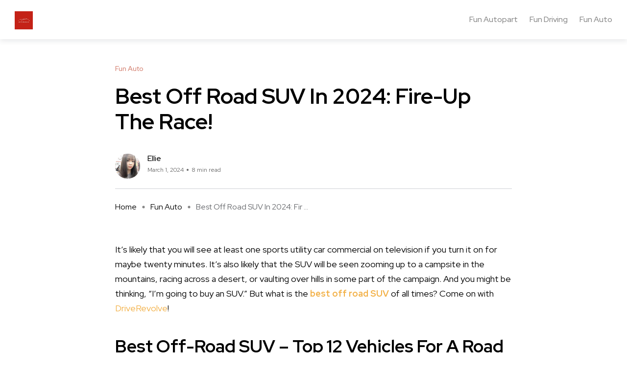

--- FILE ---
content_type: text/html; charset=UTF-8
request_url: https://www.driverevolve.com/fun-auto/best-off-road-suv/
body_size: 23455
content:
<!doctype html>
<html lang="en-US">
<head>
<meta charset="UTF-8">
<meta name="viewport" content="width=device-width, initial-scale=1">
<link rel="profile" href="https://gmpg.org/xfn/11">
<meta name='robots' content='index, follow, max-image-preview:large, max-snippet:-1, max-video-preview:-1'/>
<script data-no-defer="1" data-ezscrex="false" data-cfasync="false" data-pagespeed-no-defer data-cookieconsent="ignore">var ctPublicFunctions={"_ajax_nonce":"a36335e144","_rest_nonce":"5751687f2f","_ajax_url":"\/wp-admin\/admin-ajax.php","_rest_url":"https:\/\/www.driverevolve.com\/wp-json\/","data__cookies_type":"none","data__ajax_type":"rest","text__wait_for_decoding":"Decoding the contact data, let us a few seconds to finish. Anti-Spam by CleanTalk","cookiePrefix":"","wprocket_detected":false}</script>
<script data-no-defer="1" data-ezscrex="false" data-cfasync="false" data-pagespeed-no-defer data-cookieconsent="ignore">var ctPublic={"_ajax_nonce":"a36335e144","settings__forms__check_internal":"0","settings__forms__check_external":"0","settings__forms__search_test":"1","blog_home":"https:\/\/www.driverevolve.com\/","pixel__setting":"3","pixel__enabled":true,"pixel__url":"https:\/\/moderate2-v4.cleantalk.org\/pixel\/4500b0910e3fbb7b5112960af018d270.gif","data__email_check_before_post":"1","data__cookies_type":"none","data__key_is_ok":true,"data__visible_fields_required":true,"data__to_local_storage":{"apbct_cookies_test":"%7B%22cookies_names%22%3A%5B%22apbct_timestamp%22%2C%22apbct_site_landing_ts%22%5D%2C%22check_value%22%3A%22a14160ec2bece90a93a31b9c0b15474b%22%7D","apbct_site_landing_ts":"1710758610","apbct_urls":"{\"www.driverevolve.com\/fun-driving\/how-to-turn-off-windshield-wipers\/\":[1710769964],\"www.driverevolve.com\/fun-autopart\/symptoms-of-a-clogged-radiator\/\":[1710769965],\"www.driverevolve.com\/page\/3\/\":[1710769966],\"www.driverevolve.com\/dmca-policy\/\":[1710769967],\"www.driverevolve.com\/category\/fun-auto\/\":[1710769967]}"},"wl_brandname":"Anti-Spam by CleanTalk","wl_brandname_short":"CleanTalk","ct_checkjs_key":"e02ee0587f4782957aa46138184ab63cbc580544796f7ae4056887816e1e762f","emailEncoderPassKey":"e9da9ba91b6c024f64f8d4f643e84f36"}</script>
<noscript><style>#backto-top{display:none;}</style></noscript>
<title>Best Off Road SUV In 2024: Fire-Up The Race!</title>
<meta name="description" content="If your current SUV leaves your want unmet, see the best off road SUV bodies in 2024 here, shop around, and get the best deals."/>
<link rel="canonical" href="https://www.driverevolve.com/fun-auto/best-off-road-suv/"/>
<meta property="og:locale" content="en_US"/>
<meta property="og:type" content="article"/>
<meta property="og:title" content="Best Off Road SUV In 2024: Fire-Up The Race!"/>
<meta property="og:description" content="If your current SUV leaves your want unmet, see the best off road SUV bodies in 2024 here, shop around, and get the best deals."/>
<meta property="og:url" content="https://www.driverevolve.com/fun-auto/best-off-road-suv/"/>
<meta property="og:site_name" content="Drive Revolve"/>
<meta property="article:published_time" content="2024-03-01T14:38:17+00:00"/>
<meta property="article:modified_time" content="2024-03-01T14:38:57+00:00"/>
<meta property="og:image" content="https://www.driverevolve.com/wp-content/uploads/2024/03/kenny-eliason-yDekvyZ52dU-unsplash.jpg"/>
<meta property="og:image:width" content="1920"/>
<meta property="og:image:height" content="1162"/>
<meta property="og:image:type" content="image/jpeg"/>
<meta name="author" content="Ellie"/>
<meta name="twitter:card" content="summary_large_image"/>
<meta name="twitter:label1" content="Written by"/>
<meta name="twitter:data1" content="Ellie"/>
<meta name="twitter:label2" content="Est. reading time"/>
<meta name="twitter:data2" content="9 minutes"/>
<script type="application/ld+json" class="yoast-schema-graph">{"@context":"https://schema.org","@graph":[{"@type":"Article","@id":"https://www.driverevolve.com/fun-auto/best-off-road-suv/#article","isPartOf":{"@id":"https://www.driverevolve.com/fun-auto/best-off-road-suv/"},"author":{"name":"Ellie","@id":"https://www.driverevolve.com/#/schema/person/d11b79cea65f764bdfb07f52fbc54592"},"headline":"Best Off Road SUV In 2024: Fire-Up The Race!","datePublished":"2024-03-01T14:38:17+00:00","dateModified":"2024-03-01T14:38:57+00:00","mainEntityOfPage":{"@id":"https://www.driverevolve.com/fun-auto/best-off-road-suv/"},"wordCount":1504,"commentCount":0,"publisher":{"@id":"https://www.driverevolve.com/#organization"},"image":{"@id":"https://www.driverevolve.com/fun-auto/best-off-road-suv/#primaryimage"},"thumbnailUrl":"https://www.driverevolve.com/wp-content/uploads/2024/03/kenny-eliason-yDekvyZ52dU-unsplash.jpg","articleSection":["Fun Auto"],"inLanguage":"en-US","potentialAction":[{"@type":"CommentAction","name":"Comment","target":["https://www.driverevolve.com/fun-auto/best-off-road-suv/#respond"]}]},{"@type":"WebPage","@id":"https://www.driverevolve.com/fun-auto/best-off-road-suv/","url":"https://www.driverevolve.com/fun-auto/best-off-road-suv/","name":"Best Off Road SUV In 2024: Fire-Up The Race!","isPartOf":{"@id":"https://www.driverevolve.com/#website"},"primaryImageOfPage":{"@id":"https://www.driverevolve.com/fun-auto/best-off-road-suv/#primaryimage"},"image":{"@id":"https://www.driverevolve.com/fun-auto/best-off-road-suv/#primaryimage"},"thumbnailUrl":"https://www.driverevolve.com/wp-content/uploads/2024/03/kenny-eliason-yDekvyZ52dU-unsplash.jpg","datePublished":"2024-03-01T14:38:17+00:00","dateModified":"2024-03-01T14:38:57+00:00","description":"If your current SUV leaves your want unmet, see the best off road SUV bodies in 2024 here, shop around, and get the best deals.","breadcrumb":{"@id":"https://www.driverevolve.com/fun-auto/best-off-road-suv/#breadcrumb"},"inLanguage":"en-US","potentialAction":[{"@type":"ReadAction","target":["https://www.driverevolve.com/fun-auto/best-off-road-suv/"]}]},{"@type":"ImageObject","inLanguage":"en-US","@id":"https://www.driverevolve.com/fun-auto/best-off-road-suv/#primaryimage","url":"https://www.driverevolve.com/wp-content/uploads/2024/03/kenny-eliason-yDekvyZ52dU-unsplash.jpg","contentUrl":"https://www.driverevolve.com/wp-content/uploads/2024/03/kenny-eliason-yDekvyZ52dU-unsplash.jpg","width":1920,"height":1162},{"@type":"BreadcrumbList","@id":"https://www.driverevolve.com/fun-auto/best-off-road-suv/#breadcrumb","itemListElement":[{"@type":"ListItem","position":1,"name":"Home","item":"https://www.driverevolve.com/"},{"@type":"ListItem","position":2,"name":"Best Off Road SUV In 2024: Fire-Up The Race!"}]},{"@type":"WebSite","@id":"https://www.driverevolve.com/#website","url":"https://www.driverevolve.com/","name":"Drive Revolve","description":"Cool driving.","publisher":{"@id":"https://www.driverevolve.com/#organization"},"potentialAction":[{"@type":"SearchAction","target":{"@type":"EntryPoint","urlTemplate":"https://www.driverevolve.com/?s={search_term_string}"},"query-input":"required name=search_term_string"}],"inLanguage":"en-US"},{"@type":"Organization","@id":"https://www.driverevolve.com/#organization","name":"Drive Revolve","url":"https://www.driverevolve.com/","logo":{"@type":"ImageObject","inLanguage":"en-US","@id":"https://www.driverevolve.com/#/schema/logo/image/","url":"https://www.driverevolve.com/wp-content/uploads/2022/10/cropped-Logo.jpg","contentUrl":"https://www.driverevolve.com/wp-content/uploads/2022/10/cropped-Logo.jpg","width":360,"height":175,"caption":"Drive Revolve"},"image":{"@id":"https://www.driverevolve.com/#/schema/logo/image/"}},{"@type":"Person","@id":"https://www.driverevolve.com/#/schema/person/d11b79cea65f764bdfb07f52fbc54592","name":"Ellie","image":{"@type":"ImageObject","inLanguage":"en-US","@id":"https://www.driverevolve.com/#/schema/person/image/","url":"https://secure.gravatar.com/avatar/505dbba3b0b1ba83d20cf6d5ce048c1f?s=96&d=mm&r=g","contentUrl":"https://secure.gravatar.com/avatar/505dbba3b0b1ba83d20cf6d5ce048c1f?s=96&d=mm&r=g","caption":"Ellie"},"url":"https://www.driverevolve.com/author/quynhgiao/"}]}</script>
<link rel='dns-prefetch' href='//www.driverevolve.com'/>
<link rel='dns-prefetch' href='//fonts.googleapis.com'/>
<link rel="alternate" type="application/rss+xml" title="Drive Revolve &raquo; Feed" href="https://www.driverevolve.com/feed/"/>
<link rel="alternate" type="application/rss+xml" title="Drive Revolve &raquo; Comments Feed" href="https://www.driverevolve.com/comments/feed/"/>
<link rel="alternate" type="application/rss+xml" title="Drive Revolve &raquo; Best Off Road SUV In 2024: Fire-Up The Race! Comments Feed" href="https://www.driverevolve.com/fun-auto/best-off-road-suv/feed/"/>
<link rel="stylesheet" type="text/css" href="//www.driverevolve.com/wp-content/cache/wpfc-minified/l8isvan3/dumy5.css" media="all"/>
<style id='wp-emoji-styles-inline-css'>img.wp-smiley, img.emoji{display:inline !important;border:none !important;box-shadow:none !important;height:1em !important;width:1em !important;margin:0 0.07em !important;vertical-align:-0.1em !important;background:none !important;padding:0 !important;}</style>
<link rel="stylesheet" type="text/css" href="//www.driverevolve.com/wp-content/cache/wpfc-minified/8a65re4p/dumy5.css" media="all"/>
<style id='wp-block-library-theme-inline-css'>.wp-block-audio figcaption{color:#555;font-size:13px;text-align:center}.is-dark-theme .wp-block-audio figcaption{color:hsla(0,0%,100%,.65)}.wp-block-audio{margin:0 0 1em}.wp-block-code{border:1px solid #ccc;border-radius:4px;font-family:Menlo,Consolas,monaco,monospace;padding:.8em 1em}.wp-block-embed figcaption{color:#555;font-size:13px;text-align:center}.is-dark-theme .wp-block-embed figcaption{color:hsla(0,0%,100%,.65)}.wp-block-embed{margin:0 0 1em}.blocks-gallery-caption{color:#555;font-size:13px;text-align:center}.is-dark-theme .blocks-gallery-caption{color:hsla(0,0%,100%,.65)}.wp-block-image figcaption{color:#555;font-size:13px;text-align:center}.is-dark-theme .wp-block-image figcaption{color:hsla(0,0%,100%,.65)}.wp-block-image{margin:0 0 1em}.wp-block-pullquote{border-bottom:4px solid;border-top:4px solid;color:currentColor;margin-bottom:1.75em}.wp-block-pullquote cite,.wp-block-pullquote footer,.wp-block-pullquote__citation{color:currentColor;font-size:.8125em;font-style:normal;text-transform:uppercase}.wp-block-quote{border-left:.25em solid;margin:0 0 1.75em;padding-left:1em}.wp-block-quote cite,.wp-block-quote footer{color:currentColor;font-size:.8125em;font-style:normal;position:relative}.wp-block-quote.has-text-align-right{border-left:none;border-right:.25em solid;padding-left:0;padding-right:1em}.wp-block-quote.has-text-align-center{border:none;padding-left:0}.wp-block-quote.is-large,.wp-block-quote.is-style-large,.wp-block-quote.is-style-plain{border:none}.wp-block-search .wp-block-search__label{font-weight:700}.wp-block-search__button{border:1px solid #ccc;padding:.375em .625em}:where(.wp-block-group.has-background){padding:1.25em 2.375em}.wp-block-separator.has-css-opacity{opacity:.4}.wp-block-separator{border:none;border-bottom:2px solid;margin-left:auto;margin-right:auto}.wp-block-separator.has-alpha-channel-opacity{opacity:1}.wp-block-separator:not(.is-style-wide):not(.is-style-dots){width:100px}.wp-block-separator.has-background:not(.is-style-dots){border-bottom:none;height:1px}.wp-block-separator.has-background:not(.is-style-wide):not(.is-style-dots){height:2px}.wp-block-table{margin:0 0 1em}.wp-block-table td,.wp-block-table th{word-break:normal}.wp-block-table figcaption{color:#555;font-size:13px;text-align:center}.is-dark-theme .wp-block-table figcaption{color:hsla(0,0%,100%,.65)}.wp-block-video figcaption{color:#555;font-size:13px;text-align:center}.is-dark-theme .wp-block-video figcaption{color:hsla(0,0%,100%,.65)}.wp-block-video{margin:0 0 1em}.wp-block-template-part.has-background{margin-bottom:0;margin-top:0;padding:1.25em 2.375em}</style>
<style id='classic-theme-styles-inline-css'>.wp-block-button__link{color:#fff;background-color:#32373c;border-radius:9999px;box-shadow:none;text-decoration:none;padding:calc(.667em + 2px) calc(1.333em + 2px);font-size:1.125em}.wp-block-file__button{background:#32373c;color:#fff;text-decoration:none}</style>
<style id='global-styles-inline-css'>body{--wp--preset--color--black:#000000;--wp--preset--color--cyan-bluish-gray:#abb8c3;--wp--preset--color--white:#ffffff;--wp--preset--color--pale-pink:#f78da7;--wp--preset--color--vivid-red:#cf2e2e;--wp--preset--color--luminous-vivid-orange:#ff6900;--wp--preset--color--luminous-vivid-amber:#fcb900;--wp--preset--color--light-green-cyan:#7bdcb5;--wp--preset--color--vivid-green-cyan:#00d084;--wp--preset--color--pale-cyan-blue:#8ed1fc;--wp--preset--color--vivid-cyan-blue:#0693e3;--wp--preset--color--vivid-purple:#9b51e0;--wp--preset--color--blogar-primary:#3858F6;--wp--preset--color--blogar-secondary:#D93E40;--wp--preset--color--blogar-tertiary:#050505;--wp--preset--color--blogar-white:#ffffff;--wp--preset--color--blogar-dark-light:#1A1A1A;--wp--preset--gradient--vivid-cyan-blue-to-vivid-purple:linear-gradient(135deg,rgba(6,147,227,1) 0%,rgb(155,81,224) 100%);--wp--preset--gradient--light-green-cyan-to-vivid-green-cyan:linear-gradient(135deg,rgb(122,220,180) 0%,rgb(0,208,130) 100%);--wp--preset--gradient--luminous-vivid-amber-to-luminous-vivid-orange:linear-gradient(135deg,rgba(252,185,0,1) 0%,rgba(255,105,0,1) 100%);--wp--preset--gradient--luminous-vivid-orange-to-vivid-red:linear-gradient(135deg,rgba(255,105,0,1) 0%,rgb(207,46,46) 100%);--wp--preset--gradient--very-light-gray-to-cyan-bluish-gray:linear-gradient(135deg,rgb(238,238,238) 0%,rgb(169,184,195) 100%);--wp--preset--gradient--cool-to-warm-spectrum:linear-gradient(135deg,rgb(74,234,220) 0%,rgb(151,120,209) 20%,rgb(207,42,186) 40%,rgb(238,44,130) 60%,rgb(251,105,98) 80%,rgb(254,248,76) 100%);--wp--preset--gradient--blush-light-purple:linear-gradient(135deg,rgb(255,206,236) 0%,rgb(152,150,240) 100%);--wp--preset--gradient--blush-bordeaux:linear-gradient(135deg,rgb(254,205,165) 0%,rgb(254,45,45) 50%,rgb(107,0,62) 100%);--wp--preset--gradient--luminous-dusk:linear-gradient(135deg,rgb(255,203,112) 0%,rgb(199,81,192) 50%,rgb(65,88,208) 100%);--wp--preset--gradient--pale-ocean:linear-gradient(135deg,rgb(255,245,203) 0%,rgb(182,227,212) 50%,rgb(51,167,181) 100%);--wp--preset--gradient--electric-grass:linear-gradient(135deg,rgb(202,248,128) 0%,rgb(113,206,126) 100%);--wp--preset--gradient--midnight:linear-gradient(135deg,rgb(2,3,129) 0%,rgb(40,116,252) 100%);--wp--preset--font-size--small:12px;--wp--preset--font-size--medium:20px;--wp--preset--font-size--large:36px;--wp--preset--font-size--x-large:42px;--wp--preset--font-size--normal:16px;--wp--preset--font-size--huge:50px;--wp--preset--spacing--20:0.44rem;--wp--preset--spacing--30:0.67rem;--wp--preset--spacing--40:1rem;--wp--preset--spacing--50:1.5rem;--wp--preset--spacing--60:2.25rem;--wp--preset--spacing--70:3.38rem;--wp--preset--spacing--80:5.06rem;--wp--preset--shadow--natural:6px 6px 9px rgba(0, 0, 0, 0.2);--wp--preset--shadow--deep:12px 12px 50px rgba(0, 0, 0, 0.4);--wp--preset--shadow--sharp:6px 6px 0px rgba(0, 0, 0, 0.2);--wp--preset--shadow--outlined:6px 6px 0px -3px rgba(255, 255, 255, 1), 6px 6px rgba(0, 0, 0, 1);--wp--preset--shadow--crisp:6px 6px 0px rgba(0, 0, 0, 1);}:where(.is-layout-flex){gap:0.5em;}:where(.is-layout-grid){gap:0.5em;}body .is-layout-flow > .alignleft{float:left;margin-inline-start:0;margin-inline-end:2em;}body .is-layout-flow > .alignright{float:right;margin-inline-start:2em;margin-inline-end:0;}body .is-layout-flow > .aligncenter{margin-left:auto !important;margin-right:auto !important;}body .is-layout-constrained > .alignleft{float:left;margin-inline-start:0;margin-inline-end:2em;}body .is-layout-constrained > .alignright{float:right;margin-inline-start:2em;margin-inline-end:0;}body .is-layout-constrained > .aligncenter{margin-left:auto !important;margin-right:auto !important;}body .is-layout-constrained > :where(:not(.alignleft):not(.alignright):not(.alignfull)){max-width:var(--wp--style--global--content-size);margin-left:auto !important;margin-right:auto !important;}body .is-layout-constrained > .alignwide{max-width:var(--wp--style--global--wide-size);}body .is-layout-flex{display:flex;}body .is-layout-flex{flex-wrap:wrap;align-items:center;}body .is-layout-flex > *{margin:0;}body .is-layout-grid{display:grid;}body .is-layout-grid > *{margin:0;}:where(.wp-block-columns.is-layout-flex){gap:2em;}:where(.wp-block-columns.is-layout-grid){gap:2em;}:where(.wp-block-post-template.is-layout-flex){gap:1.25em;}:where(.wp-block-post-template.is-layout-grid){gap:1.25em;}.has-black-color{color:var(--wp--preset--color--black) !important;}.has-cyan-bluish-gray-color{color:var(--wp--preset--color--cyan-bluish-gray) !important;}.has-white-color{color:var(--wp--preset--color--white) !important;}.has-pale-pink-color{color:var(--wp--preset--color--pale-pink) !important;}.has-vivid-red-color{color:var(--wp--preset--color--vivid-red) !important;}.has-luminous-vivid-orange-color{color:var(--wp--preset--color--luminous-vivid-orange) !important;}.has-luminous-vivid-amber-color{color:var(--wp--preset--color--luminous-vivid-amber) !important;}.has-light-green-cyan-color{color:var(--wp--preset--color--light-green-cyan) !important;}.has-vivid-green-cyan-color{color:var(--wp--preset--color--vivid-green-cyan) !important;}.has-pale-cyan-blue-color{color:var(--wp--preset--color--pale-cyan-blue) !important;}.has-vivid-cyan-blue-color{color:var(--wp--preset--color--vivid-cyan-blue) !important;}.has-vivid-purple-color{color:var(--wp--preset--color--vivid-purple) !important;}.has-black-background-color{background-color:var(--wp--preset--color--black) !important;}.has-cyan-bluish-gray-background-color{background-color:var(--wp--preset--color--cyan-bluish-gray) !important;}.has-white-background-color{background-color:var(--wp--preset--color--white) !important;}.has-pale-pink-background-color{background-color:var(--wp--preset--color--pale-pink) !important;}.has-vivid-red-background-color{background-color:var(--wp--preset--color--vivid-red) !important;}.has-luminous-vivid-orange-background-color{background-color:var(--wp--preset--color--luminous-vivid-orange) !important;}.has-luminous-vivid-amber-background-color{background-color:var(--wp--preset--color--luminous-vivid-amber) !important;}.has-light-green-cyan-background-color{background-color:var(--wp--preset--color--light-green-cyan) !important;}.has-vivid-green-cyan-background-color{background-color:var(--wp--preset--color--vivid-green-cyan) !important;}.has-pale-cyan-blue-background-color{background-color:var(--wp--preset--color--pale-cyan-blue) !important;}.has-vivid-cyan-blue-background-color{background-color:var(--wp--preset--color--vivid-cyan-blue) !important;}.has-vivid-purple-background-color{background-color:var(--wp--preset--color--vivid-purple) !important;}.has-black-border-color{border-color:var(--wp--preset--color--black) !important;}.has-cyan-bluish-gray-border-color{border-color:var(--wp--preset--color--cyan-bluish-gray) !important;}.has-white-border-color{border-color:var(--wp--preset--color--white) !important;}.has-pale-pink-border-color{border-color:var(--wp--preset--color--pale-pink) !important;}.has-vivid-red-border-color{border-color:var(--wp--preset--color--vivid-red) !important;}.has-luminous-vivid-orange-border-color{border-color:var(--wp--preset--color--luminous-vivid-orange) !important;}.has-luminous-vivid-amber-border-color{border-color:var(--wp--preset--color--luminous-vivid-amber) !important;}.has-light-green-cyan-border-color{border-color:var(--wp--preset--color--light-green-cyan) !important;}.has-vivid-green-cyan-border-color{border-color:var(--wp--preset--color--vivid-green-cyan) !important;}.has-pale-cyan-blue-border-color{border-color:var(--wp--preset--color--pale-cyan-blue) !important;}.has-vivid-cyan-blue-border-color{border-color:var(--wp--preset--color--vivid-cyan-blue) !important;}.has-vivid-purple-border-color{border-color:var(--wp--preset--color--vivid-purple) !important;}.has-vivid-cyan-blue-to-vivid-purple-gradient-background{background:var(--wp--preset--gradient--vivid-cyan-blue-to-vivid-purple) !important;}.has-light-green-cyan-to-vivid-green-cyan-gradient-background{background:var(--wp--preset--gradient--light-green-cyan-to-vivid-green-cyan) !important;}.has-luminous-vivid-amber-to-luminous-vivid-orange-gradient-background{background:var(--wp--preset--gradient--luminous-vivid-amber-to-luminous-vivid-orange) !important;}.has-luminous-vivid-orange-to-vivid-red-gradient-background{background:var(--wp--preset--gradient--luminous-vivid-orange-to-vivid-red) !important;}.has-very-light-gray-to-cyan-bluish-gray-gradient-background{background:var(--wp--preset--gradient--very-light-gray-to-cyan-bluish-gray) !important;}.has-cool-to-warm-spectrum-gradient-background{background:var(--wp--preset--gradient--cool-to-warm-spectrum) !important;}.has-blush-light-purple-gradient-background{background:var(--wp--preset--gradient--blush-light-purple) !important;}.has-blush-bordeaux-gradient-background{background:var(--wp--preset--gradient--blush-bordeaux) !important;}.has-luminous-dusk-gradient-background{background:var(--wp--preset--gradient--luminous-dusk) !important;}.has-pale-ocean-gradient-background{background:var(--wp--preset--gradient--pale-ocean) !important;}.has-electric-grass-gradient-background{background:var(--wp--preset--gradient--electric-grass) !important;}.has-midnight-gradient-background{background:var(--wp--preset--gradient--midnight) !important;}.has-small-font-size{font-size:var(--wp--preset--font-size--small) !important;}.has-medium-font-size{font-size:var(--wp--preset--font-size--medium) !important;}.has-large-font-size{font-size:var(--wp--preset--font-size--large) !important;}.has-x-large-font-size{font-size:var(--wp--preset--font-size--x-large) !important;}
.wp-block-navigation a:where(:not(.wp-element-button)){color:inherit;}:where(.wp-block-post-template.is-layout-flex){gap:1.25em;}:where(.wp-block-post-template.is-layout-grid){gap:1.25em;}:where(.wp-block-columns.is-layout-flex){gap:2em;}:where(.wp-block-columns.is-layout-grid){gap:2em;}
.wp-block-pullquote{font-size:1.5em;line-height:1.6;}</style>
<link rel="stylesheet" type="text/css" href="//www.driverevolve.com/wp-content/cache/wpfc-minified/q5gvym7q/dunzo.css" media="all"/>
<link rel="https://api.w.org/" href="https://www.driverevolve.com/wp-json/"/><link rel="alternate" type="application/json" href="https://www.driverevolve.com/wp-json/wp/v2/posts/10121"/><link rel="EditURI" type="application/rsd+xml" title="RSD" href="https://www.driverevolve.com/xmlrpc.php?rsd"/>
<meta name="generator" content="WordPress 6.4.3"/>
<meta name="generator" content="Everest Forms 1.9.0.1"/>
<link rel='shortlink' href='https://www.driverevolve.com/?p=10121'/>
<link rel="alternate" type="application/json+oembed" href="https://www.driverevolve.com/wp-json/oembed/1.0/embed?url=https%3A%2F%2Fwww.driverevolve.com%2Ffun-auto%2Fbest-off-road-suv%2F"/>
<link rel="alternate" type="text/xml+oembed" href="https://www.driverevolve.com/wp-json/oembed/1.0/embed?url=https%3A%2F%2Fwww.driverevolve.com%2Ffun-auto%2Fbest-off-road-suv%2F&#038;format=xml"/>
<script>(function(w,d,s,l,i){w[l]=w[l]||[];w[l].push({'gtm.start':
new Date().getTime(),event:'gtm.js'});var f=d.getElementsByTagName(s)[0],
j=d.createElement(s),dl=l!='dataLayer'?'&l='+l:'';j.async=true;j.src=
'https://www.googletagmanager.com/gtm.js?id='+i+dl;f.parentNode.insertBefore(j,f);
})(window,document,'script','dataLayer','GTM-KMM6GXM');</script>
<link rel="pingback" href="https://www.driverevolve.com/xmlrpc.php">        
<style>:root{--color-primary:#c42217;}
:root{--color-secondary:#d37f6f;}
:root{--color-secondary-alt:#c42217;}</style>
<link rel="icon" href="https://www.driverevolve.com/wp-content/uploads/2022/10/cropped-browserIcon-1-32x32.png" sizes="32x32"/>
<link rel="icon" href="https://www.driverevolve.com/wp-content/uploads/2022/10/cropped-browserIcon-1-192x192.png" sizes="192x192"/>
<link rel="apple-touch-icon" href="https://www.driverevolve.com/wp-content/uploads/2022/10/cropped-browserIcon-1-180x180.png"/>
<meta name="msapplication-TileImage" content="https://www.driverevolve.com/wp-content/uploads/2022/10/cropped-browserIcon-1-270x270.png"/>
<style id="wp-custom-css">.breadcrumb-style-1{padding:20px 0;}
.axil-post-details .post-thumbnail img, .entry-content .post-thumbnail img{display:none;}
.post-single-wrapper .banner-single-post.axil-section-gapBottom{padding:0px;}
.banner-single-post .axil-breadcrumb{margin-top:0px;}
.axil-section-gap{padding:30px 0;}
a:link{color:#F2B046;}
.axil-post-details-content table td p{margin-bottom:10px;}
.wp-block-table td br{display:block !important;}
@media only screen and (max-width: 767px)
.content-block.post-list-view .post-content{padding:20px 20px;}
a.axil-button, a.wp-block-button__link, a .wp-block-file__button, a.wp-block-search__button, a.sbi_load_btn, button.axil-button, button.wp-block-button__link, button .wp-block-file__button, button.wp-block-search__button, button.sbi_load_btn, .wp-block-file.axil-button, .wp-block-file.wp-block-button__link, .wp-block-file .wp-block-file__button, .wp-block-file.wp-block-search__button, .wp-block-file.sbi_load_btn{padding:0px 30px;}</style>
<script data-wpfc-render="false">var Wpfcll={s:[],osl:0,scroll:false,i:function(){Wpfcll.ss();window.addEventListener('load',function(){window.addEventListener("DOMSubtreeModified",function(e){Wpfcll.osl=Wpfcll.s.length;Wpfcll.ss();if(Wpfcll.s.length > Wpfcll.osl){Wpfcll.ls(false);}},false);Wpfcll.ls(true);});window.addEventListener('scroll',function(){Wpfcll.scroll=true;Wpfcll.ls(false);});window.addEventListener('resize',function(){Wpfcll.scroll=true;Wpfcll.ls(false);});window.addEventListener('click',function(){Wpfcll.scroll=true;Wpfcll.ls(false);});},c:function(e,pageload){var w=document.documentElement.clientHeight || body.clientHeight;var n=0;if(pageload){n=0;}else{n=(w > 800) ? 800:200;n=Wpfcll.scroll ? 800:n;}var er=e.getBoundingClientRect();var t=0;var p=e.parentNode ? e.parentNode:false;if(typeof p.getBoundingClientRect=="undefined"){var pr=false;}else{var pr=p.getBoundingClientRect();}if(er.x==0 && er.y==0){for(var i=0;i < 10;i++){if(p){if(pr.x==0 && pr.y==0){if(p.parentNode){p=p.parentNode;}if(typeof p.getBoundingClientRect=="undefined"){pr=false;}else{pr=p.getBoundingClientRect();}}else{t=pr.top;break;}}};}else{t=er.top;}if(w - t+n > 0){return true;}return false;},r:function(e,pageload){var s=this;var oc,ot;try{oc=e.getAttribute("data-wpfc-original-src");ot=e.getAttribute("data-wpfc-original-srcset");originalsizes=e.getAttribute("data-wpfc-original-sizes");if(s.c(e,pageload)){if(oc || ot){if(e.tagName=="DIV" || e.tagName=="A" || e.tagName=="SPAN"){e.style.backgroundImage="url("+oc+")";e.removeAttribute("data-wpfc-original-src");e.removeAttribute("data-wpfc-original-srcset");e.removeAttribute("onload");}else{if(oc){e.setAttribute('src',oc);}if(ot){e.setAttribute('srcset',ot);}if(originalsizes){e.setAttribute('sizes',originalsizes);}if(e.getAttribute("alt") && e.getAttribute("alt")=="blank"){e.removeAttribute("alt");}e.removeAttribute("data-wpfc-original-src");e.removeAttribute("data-wpfc-original-srcset");e.removeAttribute("data-wpfc-original-sizes");e.removeAttribute("onload");if(e.tagName=="IFRAME"){var y="https://www.youtube.com/embed/";if(navigator.userAgent.match(/\sEdge?\/\d/i)){e.setAttribute('src',e.getAttribute("src").replace(/.+\/templates\/youtube\.html\#/,y));}e.onload=function(){if(typeof window.jQuery !="undefined"){if(jQuery.fn.fitVids){jQuery(e).parent().fitVids({customSelector:"iframe[src]"});}}var s=e.getAttribute("src").match(/templates\/youtube\.html\#(.+)/);if(s){try{var i=e.contentDocument || e.contentWindow;if(i.location.href=="about:blank"){e.setAttribute('src',y+s[1]);}}catch(err){e.setAttribute('src',y+s[1]);}}}}}}else{if(e.tagName=="NOSCRIPT"){if(jQuery(e).attr("data-type")=="wpfc"){e.removeAttribute("data-type");jQuery(e).after(jQuery(e).text());}}}}}catch(error){console.log(error);console.log("==>",e);}},ss:function(){var i=Array.prototype.slice.call(document.getElementsByTagName("img"));var f=Array.prototype.slice.call(document.getElementsByTagName("iframe"));var d=Array.prototype.slice.call(document.getElementsByTagName("div"));var a=Array.prototype.slice.call(document.getElementsByTagName("a"));var s=Array.prototype.slice.call(document.getElementsByTagName("span"));var n=Array.prototype.slice.call(document.getElementsByTagName("noscript"));this.s=i.concat(f).concat(d).concat(a).concat(s).concat(n);},ls:function(pageload){var s=this;[].forEach.call(s.s,function(e,index){s.r(e,pageload);});}};document.addEventListener('DOMContentLoaded',function(){wpfci();});function wpfci(){Wpfcll.i();}</script>
</head>
<body class="post-template-default single single-post postid-10121 single-format-standard wp-custom-logo wp-embed-responsive everest-forms-no-js post-best-off-road-suv active-scroll-to-top active-sidebar-blog header-with-no-search elementor-default elementor-kit-38">
<noscript><iframe onload="Wpfcll.r(this,true);" data-wpfc-original-src="https://www.googletagmanager.com/ns.html?id=GTM-KMM6GXM"
height="0" width="0" style="display:none;visibility:hidden"></iframe></noscript>
<div class="main-content">
<header class="header axil-header header-style-1 header-light header-with-shadow">
<div class="header-wrap">
<div class="row justify-content-between align-items-center">
<div class="col-xl-2 col-lg-3 col-md-3 col-sm-6 col-6">
<div class="logo"> <a href="https://www.driverevolve.com/" title="Drive Revolve" rel="home noopener noreferrer" data-wpel-link="internal" target="_self"> <img class="dark-logo" src="https://www.driverevolve.com/wp-content/themes/blogar/assets/images/logo/logo.png" alt="Drive Revolve"> <img onload="Wpfcll.r(this,true);" src="https://www.driverevolve.com/wp-content/plugins/wp-fastest-cache-premium/pro/images/blank.gif" class="light-logo" data-wpfc-original-src="https://www.driverevolve.com/wp-content/themes/blogar/assets/images/logo/white-logo.png" alt="Drive Revolve"> </a></div></div><div class="axil-mainmenu-withbar col-md-3 col-sm-3 col-3 col-xl-10">
<div class="mainmenu-wrapper d-none d-xl-block">  <nav class="mainmenu-nav d-none d-lg-block"><ul id="main-menu" class="mainmenu"><li id="menu-item-9065" class="menu-item menu-item-type-taxonomy menu-item-object-category menu-item-9065 axil-post-type-post"><a href="https://www.driverevolve.com/category/fun-autopart/" data-wpel-link="internal" target="_self" rel="noopener noreferrer">Fun Autopart</a></li> <li id="menu-item-9066" class="menu-item menu-item-type-taxonomy menu-item-object-category menu-item-9066 axil-post-type-post"><a href="https://www.driverevolve.com/category/fun-driving/" data-wpel-link="internal" target="_self" rel="noopener noreferrer">Fun Driving</a></li> <li id="menu-item-9067" class="menu-item menu-item-type-taxonomy menu-item-object-category current-post-ancestor current-menu-parent current-post-parent menu-item-9067 axil-post-type-post is-active"><a href="https://www.driverevolve.com/category/fun-auto/" data-wpel-link="internal" target="_self" rel="noopener noreferrer">Fun Auto</a></li> </ul></nav></div><div class="hamburger-menu d-block d-xl-none text-right">
<div class="hamburger-inner">
<div class="icon"><i class="fal fa-bars"></i></div></div></div></div><div class="d-none d-sm-block col-lg-3 col-md-3 col-sm-3 col-3">
<div class="header-search text-right d-flex align-items-center justify-content-end"></div></div><div class="mobile-search-wrapper d-block d-sm-none col-lg-3 col-md-3 col-sm-3 col-3">
<div class="header-search text-right d-flex align-items-center justify-content-end"></div></div></div></div></header>
<div class="popup-mobilemenu-area">
<div class="inner">
<div class="mobile-menu-top">
<div class="logo"> <a href="https://www.driverevolve.com/" title="Drive Revolve" rel="home noopener noreferrer" data-wpel-link="internal" target="_self"> <img class="dark-logo" src="https://www.driverevolve.com/wp-content/themes/blogar/assets/images/logo/logo.png" alt="Drive Revolve"> <img onload="Wpfcll.r(this,true);" src="https://www.driverevolve.com/wp-content/plugins/wp-fastest-cache-premium/pro/images/blank.gif" class="light-logo" data-wpfc-original-src="https://www.driverevolve.com/wp-content/themes/blogar/assets/images/logo/white-logo.png" alt="Drive Revolve"> </a></div><div class="mobile-close">
<div class="icon"> <i class="fal fa-times"></i></div></div></div><nav class="menu-item"><ul id="mobile-menu" class="mainmenu-item"><li class="menu-item menu-item-type-taxonomy menu-item-object-category menu-item-9065 axil-post-type-post"><a href="https://www.driverevolve.com/category/fun-autopart/" data-wpel-link="internal" target="_self" rel="noopener noreferrer">Fun Autopart</a></li>
<li class="menu-item menu-item-type-taxonomy menu-item-object-category menu-item-9066 axil-post-type-post"><a href="https://www.driverevolve.com/category/fun-driving/" data-wpel-link="internal" target="_self" rel="noopener noreferrer">Fun Driving</a></li>
<li class="menu-item menu-item-type-taxonomy menu-item-object-category current-post-ancestor current-menu-parent current-post-parent menu-item-9067 axil-post-type-post is-active"><a href="https://www.driverevolve.com/category/fun-auto/" data-wpel-link="internal" target="_self" rel="noopener noreferrer">Fun Auto</a></li>
</ul></nav></div></div><div class="main-wrapper">
<div class="post-single-wrapper axil-section-gap bg-color-white">
<div class="container">
<div class="row">
<div class="col-lg-8 offset-lg-2">
<div class="banner banner-single-post post-formate post-video axil-section-gapBottom">
<div class="content-block">
<div class="post-content">
<div class="post-cat">
<div class="post-cat-list"> <a class="hover-flip-item-wrapper" href="https://www.driverevolve.com/category/fun-auto/" data-wpel-link="internal" target="_self" rel="noopener noreferrer"> <span class="hover-flip-item"><span data-text="Fun Auto">Fun Auto</span></span> </a></div></div><h1 class="title">Best Off Road SUV In 2024: Fire-Up The Race!</h1>
<div class="post-meta-wrapper">
<div class="post-meta">
<div class="post-author-avatar border-rounded"> <img onload="Wpfcll.r(this,true);" src="https://www.driverevolve.com/wp-content/plugins/wp-fastest-cache-premium/pro/images/blank.gif" alt="blank" data-wpfc-original-src='https://secure.gravatar.com/avatar/505dbba3b0b1ba83d20cf6d5ce048c1f?s=50&#038;d=mm&#038;r=g' data-wpfc-original-srcset='https://secure.gravatar.com/avatar/505dbba3b0b1ba83d20cf6d5ce048c1f?s=100&#038;d=mm&#038;r=g 2x' class='avatar avatar-50 photo' height='50' width='50' decoding='async'/></div><div class="content"> <h6 class="post-author-name"><a class="hover-flip-item-wrapper" href="https://www.driverevolve.com/author/quynhgiao/" data-wpel-link="internal" target="_self" rel="noopener noreferrer"><span class="hover-flip-item"><span data-text="Ellie">Ellie</span></span></a></h6> <ul class="post-meta-list"> <li class="post-meta-date">March 1, 2024</li> <li class="post-meta-reading-time">8 min read</li> </ul></div></div></div></div></div><div class="breadcrumb-wrapper">  <ul id="breadcrumbs" class="axil-breadcrumb liststyle d-flex"><li class="item-home"><a class="bread-link bread-home" href="https://www.driverevolve.com" title="Home" data-wpel-link="internal" target="_self" rel="noopener noreferrer">Home</a></li><li class="separator separator-home"> </li><li class="item-cat"><a href="https://www.driverevolve.com/category/fun-auto/" data-wpel-link="internal" target="_self" rel="noopener noreferrer">Fun Auto</a></li><li class="separator"> </li><li class="item-current item-10121"><span class="bread-current bread-10121" title="Best Off Road SUV In 2024: Fire-Up The Race!">Best Off Road SUV In 2024: Fir ...</span></li></ul></div></div><div class="axil-post-details">
<div class="post-thumbnail mb--60 position-relative wp-block-image alignwide"> <img onload="Wpfcll.r(this,true);" src="https://www.driverevolve.com/wp-content/plugins/wp-fastest-cache-premium/pro/images/blank.gif" width="1440" height="720" data-wpfc-original-src="https://www.driverevolve.com/wp-content/uploads/2024/03/kenny-eliason-yDekvyZ52dU-unsplash-1440x720.jpg" class="w-100 wp-post-image" alt="blank" decoding="async" fetchpriority="high" data-wpfc-original-srcset="https://www.driverevolve.com/wp-content/uploads/2024/03/kenny-eliason-yDekvyZ52dU-unsplash-1440x720.jpg 1440w, https://www.driverevolve.com/wp-content/uploads/2024/03/kenny-eliason-yDekvyZ52dU-unsplash-1230x615.jpg 1230w" data-wpfc-original-sizes="(max-width: 1440px) 100vw, 1440px"/></div><div class="axil-post-details-content">
<p>It&#8217;s likely that you will see at least one sports utility car commercial on television if you turn it on for maybe twenty minutes. It&#8217;s also likely that the SUV will be seen zooming up to a campsite in the mountains, racing across a desert, or vaulting over hills in some part of the campaign. And you might be thinking, &#8220;I&#8217;m going to buy an SUV.&#8221; But what is the <strong><a href="https://www.driverevolve.com/fun-auto/best-off-road-suv/" data-wpel-link="internal" target="_self" rel="noopener noreferrer">best off road SUV</a></strong> of all times? Come on with <a href="https://www.driverevolve.com/" data-wpel-link="internal" target="_self" rel="noopener noreferrer">DriveRevolve</a>!</p>
<h2 class="wp-block-heading"><strong>Best Off-Road SUV &#8211; Top 12 Vehicles For A Road Win!</strong></h2>
<figure class="wp-block-embed is-type-video is-provider-youtube wp-block-embed-youtube wp-embed-aspect-16-9 wp-has-aspect-ratio"><div class="wp-block-embed__wrapper"> <iframe title="Top 10 Best Off-Road SUV in 2023!" width="640" height="360" onload="Wpfcll.r(this,true);" data-wpfc-original-src="https://www.driverevolve.com/wp-content/plugins/wp-fastest-cache-premium/pro/templates/youtube.html#OdZWFO2trzI?feature=oembed" frameborder="0" allow="accelerometer; autoplay; clipboard-write; encrypted-media; gyroscope; picture-in-picture; web-share" allowfullscreen></iframe></div></figure>
<h3 class="wp-block-heading"><strong>Jeep Wrangler</strong></h3>
<p>The<em> best jeep for off roading</em> is the Jeep Wrangler reigning supreme regarding off-road trips. The Wrangler features &#8220;straight&#8221; axles like other pickup trucks, in contrast to other big names, like Bronco.&nbsp;</p>
<p>Grasp a pencil horizontally, then apply pressure on one end to cause the other to rise. That&#8217;s how a straight axle functions—everything is connected. One side of the suspension functions separately from the other in this <a href="https://www.driverevolve.com/fun-auto" data-wpel-link="internal" target="_self" rel="noopener noreferrer">fun auto</a> with autonomous suspension.&nbsp;</p>
<figure class="wp-block-image"><img onload="Wpfcll.r(this,true);" src="https://www.driverevolve.com/wp-content/plugins/wp-fastest-cache-premium/pro/images/blank.gif" decoding="async" data-wpfc-original-src="https://lh7-us.googleusercontent.com/pjMyr_-URcLGr2Pb4vNzn6Qpjw7U89H9m-n2G7nW6svhy-lHG0PAiNa9_TNa3ad8QysNLH_JFBMQPlimfwC3qwg8_ZtnfZA5Y0umL5HKg1RU1IZ2LcFhTzbMJhdKz5DlmQ78OHtHMNq-dZZFEHMd7Sc" alt="Jeep Wrangler" title="Jeep Wrangler"/><figcaption class="wp-element-caption"><em>Pick up a Jeep Wrangler auto. Source: edmunds</em></figcaption></figure>
<p>Available in 2- and 4-door variants, the Wrangler is built using a body-on-frame structure. An optional Hemi V-8 engine is also good to go. The engine options include a 4- or 6-cylinder. Recently added to the lineup is a plug-in hybrid, which offers immediate torque and peaceful off-roading when needed. </p>
<p>A vast array of extra off-road gear is available from Jeep dealers, and models like the Jeep Wrangler Rubicon and Sahara come equipped with all the off-road gear you could possibly need, including the crucial tow hooks, front skid plates, and rear skid plates.</p>
<h3 class="wp-block-heading"><strong>Toyota Land Cruiser</strong></h3>
<figure class="wp-block-image"><img onload="Wpfcll.r(this,true);" src="https://www.driverevolve.com/wp-content/plugins/wp-fastest-cache-premium/pro/images/blank.gif" decoding="async" data-wpfc-original-src="https://lh7-us.googleusercontent.com/Lq-nH1JH7s9ufs_shNNhKork8hOZhp0NAHWUhuEVVWXN2632BjHyk0u_4xXNw-xuaPzZETa0PL_0VQCgabiiawNv4n-VSon67-bhvA9280dG9nZxV1zHFPbNVbQvlZr3IEiXUIIGuuZdF873giePF3A" alt="Toyota Land Cruiser" title="Toyota Land Cruiser"/><figcaption class="wp-element-caption"><em>Welcome Toyota Land Cruiser on board. Source: media.cnn</em></figcaption></figure>
<p>The sturdy Toyota Land Cruiser, which is still available in many other regions, is being phased out in the US for the 2021 model year, which is also its 60th anniversary.</p>
<p>It&#8217;s over $90,000 in the end, so we&#8217;ve placed it here because of its high price on its own and great resale value. Consider it a less expensive option than a Range Rover.</p>
<p>The Land Cruiser is renowned for being virtually unbreakable and is rich without ever being pretentious like a Range Rover. Despite weighing close to 6,000 pounds, the thirsty V-8 only achieved a dismal 13 mpg in the city and 17 mpg on the interstate.</p>
<p>Nevertheless, it had ample low-end torque to tackle any terrain. It was possible to sit in two or three rows. As its business twin, a brand-new Land Cruiser might appear shortly.</p>
<h3 class="wp-block-heading"><strong>Ford Bronco</strong></h3>
<figure class="wp-block-image is-resized"><img onload="Wpfcll.r(this,true);" src="https://www.driverevolve.com/wp-content/plugins/wp-fastest-cache-premium/pro/images/blank.gif" decoding="async" data-wpfc-original-src="https://lh7-us.googleusercontent.com/Y1R_K5nXHGOBbNDdkMKaZpDKjvxUxUGKijt_tFToi2M9ekojv9zBnCb7Jm26mcMt5dvQ8Vi3NggIzOQ-ro25iTiKoKdpoa2Rdbnfthu6pTwtEmLW6eLpHT9iz5tNHDCYn9fG24v6VDlv9ifTTcy7wyk" alt="Ford Bronco" style="width:810px;height:auto" title="Ford Bronco"/><figcaption class="wp-element-caption"><em>Ford Bronco in the area. Source: media.ed.edmunds</em></figcaption></figure>
<p>The much awaited Ford Bronco, a <em>SUV with highest ground clearance</em>, which debuted in 2022, is an up-to-date car despite its classic, angular body design and model specification from the 1970s. Its introduction onto the marketplace should lead to some serious rivalry between the two off-road monarchs, as it is directly targeted at the Jeep Wrangler. </p>
<p>A turbo V6 engine is available; a turbo 4-cylinder is standard. Similar to the Jeep, the Bronco is available with two or four doors, and also shares the Jeep&#8217;s ability to take off the entire roof and doors. Numerous safety elements come as usual, and additional ones are optional.&nbsp;</p>
<p>Similar to a Jeep, the cost might increase rapidly according to the features you choose. The Bronco&#8217;s resale value is also expected to be quite high, similar to that of the Jeep.&nbsp;</p>
<p>Although the on-road ride is not as at ease as other of the less forceful SUVs, it is still better than the Jeep&#8217;s, in part because of the independent front suspension.</p>
<h3 class="wp-block-heading"><strong>Jeep Grand Cherokee</strong></h3>
<figure class="wp-block-image"><img onload="Wpfcll.r(this,true);" src="https://www.driverevolve.com/wp-content/plugins/wp-fastest-cache-premium/pro/images/blank.gif" decoding="async" data-wpfc-original-src="https://lh7-us.googleusercontent.com/-pGPtjsdnDVwxc9xYTnxawty4f9qHF73YdahMuAwqyQPL-MZFlGLqCtx76naci91OAq1ni6HXKPyXEnP4Dt2ry3Dzw6XNym948sXA1dZwMQlmuK6X24P_RJ5U79620vP3sOR_bqLCLx4xz5r77VAbLI" alt="Jeep Grand Cherokee" title="Jeep Grand Cherokee"/><figcaption class="wp-element-caption"><em>A Jeep Grand Cherokee may blow your mind. Source: imgd.aeplcdn</em></figcaption></figure>
<p>The new Grand Cherokee continues a long legacy of being one of the best blends of street smarts and decent off-road execution. There is a 6-cylinder, V-8, and a 4-cylinder hybrid engine option with turbocharging. This is also one of the <a href="https://www.driverevolve.com/fun-auto/best-suv-for-snow/" data-wpel-link="internal" target="_self" rel="noopener noreferrer">best SUVs for snow</a>.  </p>
<p>The three different <em>4 wheel drive SUV </em>setups complement the regular rear-wheel-drive setup. The Trailhawk variant, which has an air suspension and sway-bar disconnect, may be of interest to serious off-roaders.&nbsp;</p>
<p>A well-equipped Jeep Grand Cherokee will say &#8220;yes&#8221; when you ask it to go rock crawling, even if it&#8217;s a fairly posh car. Important to note: In addition to the revised Grand Cherokee model, the Grand Cherokee WK is also offered in the prior version.</p>
<h3 class="wp-block-heading"><strong>Toyota 4Runner</strong></h3>
<figure class="wp-block-image"><img onload="Wpfcll.r(this,true);" src="https://www.driverevolve.com/wp-content/plugins/wp-fastest-cache-premium/pro/images/blank.gif" decoding="async" data-wpfc-original-src="https://lh7-us.googleusercontent.com/l5a7qt2YCjFPJ8LX5XAULEQ-YATiwXpcCJwA9oA5RwuLnaShJIWOttKRH43S7gw7I-GiyBwXQBmCwxnKJzFutLwPF2Bvhfgi9mUsdsKUl7Xh9EHOH4IfCSUc8Qw-86wgilXXjbQT3bViS2jsBknaM5g" alt="Toyota 4Runner" title="Toyota 4Runner"/><figcaption class="wp-element-caption"><em>Toyota 4Runner is sparkling. Source: zanesvilletoyota</em></figcaption></figure>
<p>A comparable throwback SUV that can do some real off-roading, depending on the type you choose and whether you choose for dealer-installed optional equipment like bigger tires and wheels, is the midsize, 4-door Toyota 4Runner. </p>
<p>Customers of the 4Runner give up some off-road excellence in exchange for Toyota&#8217;s renowned dependability, as opposed to those of the Wrangler and Bronco. There&#8217;s a V-6 engine providing power.&nbsp;</p>
<p>The Limited model is equipped with a four-wheel-drive system that can be safely engaged all the time, while the normal setup only allows for part-time four-wheel drive.</p>
<h3 class="wp-block-heading"><strong>Land Rover Defender</strong></h3>
<p>The European Jeep Wrangler and Ford Bronco are essentially mirrored in the bulky, difficult-to-get Land Rover Defender. There is a supercharged V-8, a 6-cylinder, and a turbocharged 4-cylinder engine option. But <a href="https://www.driverevolve.com/fun-autopart/how-wide-is-a-car/" data-wpel-link="internal" target="_self" rel="noopener noreferrer">how wide is the car</a>? It’s about 6.59 feet.</p>
<p>Be cautious because a Defender can have its option up to much over $100,000. It has 2 to 4 doors and may accommodate up to seven passengers.&nbsp;</p>
<p>In addition to being agile and quite sophisticated on roadways, the Land Rover Defender excels off-road.</p>
<h3 class="wp-block-heading"><strong>Land Rover Range Rover</strong></h3>
<figure class="wp-block-image"><img onload="Wpfcll.r(this,true);" src="https://www.driverevolve.com/wp-content/plugins/wp-fastest-cache-premium/pro/images/blank.gif" decoding="async" data-wpfc-original-src="https://lh7-us.googleusercontent.com/o3qMfOt0HgE9i7Y85KHhQH7VwhMomL5-DqIj1GwaQS4OU6442qD7Dq8JNpVFWLc-ls-jPJ8O6kvuRig_klvOLApU8VSvoFc-EhN5oPZk7wlip2S9cKCt36MuP0koeUrTRh5-xtCyrVb1nwLuEmVX3lM" alt="Land Rover Range Rover" title="Land Rover Range Rover"/><figcaption class="wp-element-caption"><em>Get one Land Rover Range Rover. Source: media.cdn-jaguarlandrover</em></figcaption></figure>
<p>One of the greatest off-road vehicles ever produced is an automobile that is seldom ever used off-road. With its off-road abilities, the massive Land Rover brand ambassador has become as one of Hollywood&#8217;s most sought-after on-pavement cars.</p>
<p>For the first time, the redesigned Land Rover Range Rover model comes with space for a third row of passengers.</p>
<p>An additional advantage is 4-wheel steering, which makes it easier to handle by enabling the rear tires to turn in and out, thus minimizing the turning circle.</p>
<p>This car, which is fueled by a supercharged V-8 and a hybrid six-cylinder, will soon have an electric version. If you have the money to get the Range Rover scratched, scuffed, and dirty, it will get you far.</p>
<h3 class="wp-block-heading"><strong>Lexus LX</strong></h3>
<figure class="wp-block-image"><img onload="Wpfcll.r(this,true);" src="https://www.driverevolve.com/wp-content/plugins/wp-fastest-cache-premium/pro/images/blank.gif" decoding="async" data-wpfc-original-src="https://lh7-us.googleusercontent.com/twNKf-mDiamCi1OOaBXYUwYe_DazNeWByRVIU5l3GlJwK4yxPvg42hwW2urjPOTQbEM7Uj7YMUV3ArfNtYmKOzGWCRxN_GBtv-Au6-8Ljsa-Ae6Wa8tNcvHeDLr4AYyovcmRDgAd_cxsnrLe0EWhIvI" alt="Lexus LX" title="Lexus LX"/><figcaption class="wp-element-caption"><em>Observe this Lexus LX. Source: thanhnien</em></figcaption></figure>
<p>As was indicated in the Toyota Land Cruiser synopsis, the Lexus LX has always been a Land Cruiser with a makeover. With the release of the 2021 model, the Land Cruiser was phased out; a completely rebuilt Lexus LX 600, featuring a twin-turbo 6-cylinder engine in lieu of the V-8, has emerged.&nbsp;</p>
<p>Although the LX still has a body-on-frame setup and a straight rear axle, its luxurious interior is equipped with the newest cutting-edge technology, rendering it perfect for a Saturday night out before intense off-roading on Sunday.</p>
<h3 class="wp-block-heading"><strong>Nissan Armada</strong></h3>
<div class="wp-block-image"> <figure class="aligncenter"><img onload="Wpfcll.r(this,true);" src="https://www.driverevolve.com/wp-content/plugins/wp-fastest-cache-premium/pro/images/blank.gif" decoding="async" data-wpfc-original-src="https://lh7-us.googleusercontent.com/fNxlbJ8orNTpiUnh7c-RlsQZxqvnwtijFDrexw9jz9XS_4mXJGDZtBYnyNL189odO07LtrpllAkJnHf_JyEZSsdZe37T8sjkcCW1O-2VqxRYCF4rAmdrYmjK8uwWVCZBBQpTRqFGUV379XRcMV1qy1M" alt="Nissan Armada" title="Nissan Armada"/><figcaption class="wp-element-caption"><em>Will Nissan Armada be worth the hype? Source:  i1-vnexpres</em></figcaption></figure></div><p>Nissan hasn&#8217;t made much of the large Nissan Armada&#8217;s off-road potential, but with the right accessories, it can do what it needs to. The first feature you&#8217;ll need is entirely four-wheel drive, which is a choice for the SUVs that have rear-wheel drive by default. </p>
<p>Included in the four-wheel-drive kit are a two-speed transfer case and hill start assist. We like that it features a large V-8 engine with lots of torque and horsepower to tackle almost any obstacle, whether it&#8217;s off-road or on.&nbsp;</p>
<p>The four-wheel-drive Armada is thirsty, and as they say, &#8220;It can pass any place but a gas pump.&#8221;&nbsp;</p>
<h3 class="wp-block-heading"><strong>Mercedes-Benz G-Class</strong></h3>
<figure class="wp-block-image"><img onload="Wpfcll.r(this,true);" src="https://www.driverevolve.com/wp-content/plugins/wp-fastest-cache-premium/pro/images/blank.gif" decoding="async" data-wpfc-original-src="https://lh7-us.googleusercontent.com/bRE2FU1v0dXxpmtqKIb-n-zADWE9VpDdqq3a8mgPW0Ox6AP6eWqs6vwz9ZzTD02-pSxTvN6dL5Imt-Alm_xi1SeXRtYgTQcCd-CrPXnzIM7NS8WkA3UET4qh-BsU8Vct0OBjglepAb0g2eon2wYJGvA" alt="Mercedes-Benz G-Class" title="Mercedes-Benz G-Class"/><figcaption class="wp-element-caption"><em>You can’t take your eyes off this SUV. Source: xemercedes.vip</em></figcaption></figure>
<p>Mercedes-Benz G-Class cars are known as one of the most pricey and peculiar options on this list. Yet, superstars like the Kardashians, who, like many owners, are unlikely to go off-road, are fans of this brand. </p>
<p>Like Geländewagen, the G-Class boasts tons of off-road capabilities; you&#8217;ll need to consult the owner&#8217;s manual to pinpoint which button does what.&nbsp;</p>
<p>With a twin-turbo V-8 engine, the G-Wagen sticks to a seamless ride and lots of acceleration alongside its aggressive looks. The G-Class 550 variant is a high-end vehicle that costs roughly $135,000. It is comparable to Land Rover&#8217;s Range Rover.</p>
<h2 class="wp-block-heading"><strong>Wrap Up&nbsp;</strong></h2>
<p>This is due to the fact that while the great majority of sport-utes never (intentionally) leave the pavement, there are still many SUV buyers who take the SUV&#8217;s claim to fame—sport—very seriously. Presumably, you’ve just got the<strong> best off road SUV</strong> inside this list as for serious off-road fans.&nbsp;</p>
<p>You’re rather considering that a few of the top options may ride harsher, use less fuel, omit certain standard luxury features, and make more noise from the tires and wind than you might consider desirable.&nbsp;</p>
<p>It is advisable to carefully weigh your demands and want to strike a balance between off-road agility and on-road complex.</p>
<div style="text-align:center" class="yasr-auto-insert-visitor"><div id='yasr_visitor_votes_e781b53f4766d' class='yasr-visitor-votes'><div class="yasr-custom-text-vv-before yasr-custom-text-vv-before-10121">Click to rate this post!</div><div id='yasr-vv-second-row-container-e781b53f4766d' class='yasr-vv-second-row-container'><div id='yasr-visitor-votes-rater-e781b53f4766d' class='yasr-rater-stars-vv' data-rater-postid='10121' data-rating='5' data-rater-starsize='32' data-rater-readonly='false' data-rater-nonce='db88f65275' data-issingular='true'></div><div class="yasr-vv-stats-text-container" id="yasr-vv-stats-text-container-e781b53f4766d"><svg xmlns="https://www.w3.org/2000/svg" width="20" height="20" class="yasr-dashicons-visitor-stats" data-postid="10121" id="yasr-stats-dashicon-e781b53f4766d"> <path d="M18 18v-16h-4v16h4zM12 18v-11h-4v11h4zM6 18v-8h-4v8h4z"></path> </svg><span id="yasr-vv-text-container-e781b53f4766d" class="yasr-vv-text-container">[Total: <span id="yasr-vv-votes-number-container-e781b53f4766d">1</span> Average: <span id="yasr-vv-average-container-e781b53f4766d">5</span>]</span></div><div id='yasr-vv-loader-e781b53f4766d' class='yasr-vv-container-loader'></div></div><div id='yasr-vv-bottom-container-e781b53f4766d' class='yasr-vv-bottom-container' style='display:none'></div></div></div></div><div class="axil-comment-area">
<div id="comments" class="comments-area">
<div class="leave-comment-form">
<div id="comment-form" class="axil-comment-form mt--75 mt_md--40 mt_sm--30">
<div class="inner">
<div id="respond" class="comment-respond">
<h3 id="reply-title" class="comment-reply-title">Leave a Reply <small><a rel="nofollow noopener noreferrer" id="cancel-comment-reply-link" href="/fun-auto/best-off-road-suv/#respond" style="display:none;" data-wpel-link="internal" target="_self">Cancel reply</a></small></h3><form action="https://www.driverevolve.com/wp-comments-post.php" method="post" id="commentform" class="comment-form"><p class="comment-notes"><span id="email-notes">Your email address will not be published.</span> <span class="required-field-message">Required fields are marked <span class="required">*</span></span></p><div class="row row--25"><div class="ccol-lg-4 col-md-4 col-12"><div class="form-group"><label for="author">Full Name<span class="required">*</span></label><span class="focus-border"></span> <input id="author" name="author" type="text" value="" required aria-required="true" /></div></div><div class="col-lg-4 col-md-4 col-12"><div class="form-group"><label for="email">Email <span class="required">*</span></label><span class="focus-border"></span><input id="email" name="email" class="input_half" type="email" value="" required aria-required="true" /></div></div><div class="col-lg-4 col-md-4 col-12"><div class="form-group"><label for="url">Website</label><span class="focus-border"></span><input id="url" name="url" type="text" value="" /></div></div></div><div class="row"><div class="col-md-12"><div class="form-group"><label for="comment">Write your comment here… <span class="required">*</span></label><span class="focus-border"></span><textarea id="comment" name="comment" rows="3"  required aria-required="true"></textarea></div></div></div><p class="comment-form-cookies-consent"><input id="wp-comment-cookies-consent" name="wp-comment-cookies-consent" type="checkbox" value="yes" /> <label for="wp-comment-cookies-consent">Save my name, email, and website in this browser for the next time I comment.</label></p>
<p class="form-submit"><input name="submit" type="submit" id="submit" class="axil-button btn-large btn-transparent" value="Post Comment" /> <input type='hidden' name='comment_post_ID' value='10121' id='comment_post_ID' />
<input type='hidden' name='comment_parent' id='comment_parent' value='0' />
</p><p style="display: none;"><input type="hidden" id="akismet_comment_nonce" name="akismet_comment_nonce" value="b6f60ce2cb" /></p><input type="hidden" id="ct_checkjs_85422afb467e9456013a2a51d4dff702" name="ct_checkjs" value="0" /><p style="display: none !important;"><label>&#916;<textarea name="ak_hp_textarea" cols="45" rows="8" maxlength="100"></textarea></label><input type="hidden" id="ak_js_1" name="ak_js" value="224"/></p></form></div></div></div></div></div></div></div></div></div></div></div></div></div><footer class="axil-footer-area axil-default-footer axil-footer-var-4 bg-color-extra03 footer-menu-active">
<div class="footer-mainmenu">
<div class="container">
<div class="row">
<div class="col-lg-3 col-md-6 col-sm-6 col-12">
<div class="footer-widget-item axil-border-right">
<div id="text-1" class="footer-widget-item widget widget_text">			<div class="textwidget"><p><img onload="Wpfcll.r(this,true);" src="https://www.driverevolve.com/wp-content/plugins/wp-fastest-cache-premium/pro/images/blank.gif" loading="lazy" class="alignnone size-full wp-image-91" data-wpfc-original-src="https://themegrilldemos.com/colormag-top-magazine/wp-content/uploads/sites/105/2019/12/COLORMAG-white.png" alt="blank" width="246" height="52"/><br /> Drive Revolve is where car love is nurtured.</p></div></div></div></div><div class="col-lg-3 col-md-6 col-sm-6 col-12">
<div class="footer-widget-item">
<div id="nav_menu-1" class="footer-widget-item widget widget_nav_menu"><h5 class="widget-title">Quick Links</h5><div class="menu-primary-container"><ul id="menu-primary" class="menu"><li id="menu-item-508" class="menu-item menu-item-type-post_type menu-item-object-page menu-item-home menu-item-508"><a href="https://www.driverevolve.com/home/" data-wpel-link="internal" target="_self" rel="noopener noreferrer">Home</a></li> <li id="menu-item-393" class="menu-item menu-item-type-taxonomy menu-item-object-category menu-item-393"><a title="" href="https://www.driverevolve.com/category/fun-auto/" data-wpel-link="internal" target="_self" rel="noopener noreferrer">Fun Auto</a></li> <li id="menu-item-395" class="menu-item menu-item-type-taxonomy menu-item-object-category current-post-ancestor current-menu-parent current-post-parent menu-item-395"><a title="" href="https://www.driverevolve.com/category/fun-driving/" data-wpel-link="internal" target="_self" rel="noopener noreferrer">Fun Driving</a></li> <li id="menu-item-376" class="menu-item menu-item-type-taxonomy menu-item-object-category menu-item-376"><a title="" href="https://www.driverevolve.com/category/fun-autopart/" data-wpel-link="internal" target="_self" rel="noopener noreferrer">Fun Autopart</a></li> </ul></div></div></div></div><div class="col-lg-3 col-md-6 col-sm-6 col-12">
<div class="footer-widget-item">
<div id="recent-posts-1" class="footer-widget-item widget widget_recent_entries"> <h5 class="widget-title">Recent Post</h5> <ul> <li> <a href="https://www.driverevolve.com/fun-autopart/throttle-position-sensor-diagram/" data-wpel-link="internal" target="_self" rel="noopener noreferrer">Throttle Position Sensor Diagram: 4 Signs Of A Defective Sensor (Detailed Guide)</a> </li> <li> <a href="https://www.driverevolve.com/fun-driving/bad-master-cylinder-symptoms/" aria-current="page" data-wpel-link="internal" target="_self" rel="noopener noreferrer">Don’t Overlook These 7 Bad Master Cylinder Symptoms! (Replacement Cost Included)</a> </li> <li> <a href="https://www.driverevolve.com/fun-driving/how-to-turn-off-windshield-wipers/" data-wpel-link="internal" target="_self" rel="noopener noreferrer">How To Turn Off Windshield Wipers: 4 Proven Reasons Why It Won’t Work (Fixed) </a> </li> <li> <a href="https://www.driverevolve.com/fun-driving/car-wont-start-after-getting-gas/" data-wpel-link="internal" target="_self" rel="noopener noreferrer">7 Proven Reasons Why My Car Won’t Start After Getting Gas! (2022 Updated) </a> </li> <li> <a href="https://www.driverevolve.com/fun-driving/why-is-my-heat-blowing-cold-air-in-my-car/" data-wpel-link="internal" target="_self" rel="noopener noreferrer">7 Reasons You Might Not Know: Why Is My Heat Blowing Cold Air In My Car? (Fixed)</a> </li> </ul></div></div></div><div class="col-lg-3 col-md-6 col-sm-6 col-12">
<div class="footer-widget-item widget-last">
<div id="categories-3" class="footer-widget-item widget widget_categories"><h5 class="widget-title">Categories</h5> <ul> <li class="cat-item cat-item-6"><a href="https://www.driverevolve.com/category/fun-auto/" data-wpel-link="internal" target="_self" rel="noopener noreferrer">Fun Auto</a> </li> <li class="cat-item cat-item-5"><a href="https://www.driverevolve.com/category/fun-autopart/" data-wpel-link="internal" target="_self" rel="noopener noreferrer">Fun Autopart</a> </li> <li class="cat-item cat-item-4"><a href="https://www.driverevolve.com/category/fun-driving/" data-wpel-link="internal" target="_self" rel="noopener noreferrer">Fun Driving</a> </li> </ul></div></div></div></div></div></div><div class="copyright-area copyright-default">
<div class="container">
<div class="row align-items-center">
<div class="col-lg-5">
<div class="copyright-left text-left"> <p>© 2021. All rights reserved by <a href="https://themeforest.net/user/axilthemes/portfolio" target="_blank" rel="noopener nofollow external noreferrer" data-wpel-link="external">Axilthemes.</a></p></div></div><div class="col-lg-7">
<div class="copyright-right"> <ul id="menu-quick-links" class="mainmenu justify-content-start"><li id="menu-item-8756" class="menu-item menu-item-type-post_type menu-item-object-page menu-item-8756"><a href="https://www.driverevolve.com/dmca-policy/" data-wpel-link="internal" target="_self" rel="noopener noreferrer">DMCA Policy</a></li> <li id="menu-item-8757" class="menu-item menu-item-type-post_type menu-item-object-page menu-item-8757"><a href="https://www.driverevolve.com/about-us/" data-wpel-link="internal" target="_self" rel="noopener noreferrer">About Us &#8211; Drive Revolve Team</a></li> <li id="menu-item-8758" class="menu-item menu-item-type-post_type menu-item-object-page menu-item-privacy-policy menu-item-8758"><a rel="privacy-policy noopener noreferrer" href="https://www.driverevolve.com/privacy-policy/" data-wpel-link="internal" target="_self">Drive Revolve&#8217;s Privacy Policy</a></li> </ul></div></div></div></div></div></footer>
<a id="backto-top"></a>
<style>.yasr-star-rating{width:0;position:relative;display:inline-block;background-position:0 0;background-repeat:repeat-x;vertical-align:bottom;}
.yasr-star-rating[data-title]:hover:after{content:attr(data-title);padding:4px 8px;color:#333;position:absolute;left:0;top:100%;z-index:20;white-space:nowrap;-moz-border-radius:5px;-webkit-border-radius:5px;border-radius:5px;-moz-box-shadow:0px 0px 4px #222;-webkit-box-shadow:0px 0px 4px #222;box-shadow:0px 0px 4px #222;background-image:-moz-linear-gradient(top, #eeeeee, #cccccc);background-image:-webkit-gradient(linear,left top,left bottom,color-stop(0, #eeeeee),color-stop(1, #cccccc));background-image:-webkit-linear-gradient(top, #eeeeee, #cccccc);background-image:-moz-linear-gradient(top, #eeeeee, #cccccc);background-image:-ms-linear-gradient(top, #eeeeee, #cccccc);background-image:-o-linear-gradient(top, #eeeeee, #cccccc);}
.yasr-star-rating .yasr-star-value{height:100%;position:absolute;}
.yasr-star-rating .yasr-star-value{position:absolute;height:100%;width:100%;background-repeat:repeat-x;}
.yasr-star-rating::before{content:none !important;}
.yasr-star-value::before{content:none !important;}
.yasr-auto-insert-overall{margin-top:10px;}
.yasr-auto-insert-visitor{margin-top:10px;}
#yasr-custom-text-before-overall{display:block;padding-right:15px;vertical-align:top;}
.yasr-vv-second-row-container{line-height:normal;display:inline-block;}
.yasr-vv-stats-text-container{display:inline-block;vertical-align:bottom;}
.yasr-dashicons-visitor-stats{cursor:pointer;display:inline-block;vertical-align:bottom;}
.yasr-vv-container-loader{display:inline-block;}
.yasr-small-block-bold{display:block;font-weight:bold;font-size:12px;}
.yasr-most-rated-text{display:block;}
.yasr-loader-multiset-visitor{display:none;}
.yasr-multiset-average{text-align:center;}
.yasr-multiset-average-text{vertical-align:super;}
.yasr-stars-title{margin-left:4px;vertical-align:baseline;}
.yasr-stars-title-average{font-size:12px;margin-left:4px;vertical-align:baseline;}
.yasr-widget-recent-ratings-table{border:none;}
.yasr-widget-recent-ratings-td{border:none;}
.yasr-widget-recent-ratings-text{font-weight:bold;}
#yasr-medium-rating-tooltip{font-size:14px;}
.yasr-progress-bar-row-container{width:100%;display:flex;align-items:center;padding-top:2px;padding-bottom:2px;}
.yasr-progress-bar-name{min-width:72px;font-size:14px !important;}
.yasr-single-progress-bar-container{flex-grow:12;}
.yasr-progress-bar-votes-count{flex-grow:0;text-align:center;font-size:14px !important;min-width:40px;}
.yasr-visitors-stats-tooltip{min-width:300px;text-align:center;background-color:white;color:#0a0a0a;}
.tippy-tooltip.yasr-theme{background-color:white;color:black;}
.tippy-tooltip.yasr-theme{border:1px solid #aaaaaa;}
.tippy-roundarrow{fill:#aaa !important;}
.yasr-w3-border-0{border:0!important}.yasr-w3-border{border:1px solid #ccc!important;background:linear-gradient(to bottom,#eee,#f6f6f6);}
.yasr-w3-border-top{border-top:1px solid #ccc!important}.yasr-w3-border-bottom{border-bottom:1px solid #ccc!important}
.yasr-w3-border-left{border-left:1px solid #ccc!important}.yasr-w3-border-right{border-right:1px solid #ccc!important}
.yasr-w3-amber,.yasr-w3-hover-amber:hover{color:#000!important;background:linear-gradient(to bottom,#ffda44,#f1cb32);background-color:#ffce00;}
.yasr-log-container{width:98%;}
.yasr-log-div-child{padding-top:5px;border-bottom:1px solid #BBD8E7;padding-bottom:20px;}
.yasr-log-image{list-style-type:none;display:inline-block;float:left;}
.yasr-log-child-head{padding-left:37px;}
#yasr-log-vote{color:red;}
#yasr-log-vote-users{color:green;}
.yasr-log-post{color:#2683AE;}
.yasr-log-ip-date{padding-top:5px;}
.yasr-log-ip{float:left;padding-left:5px;}
.yasr-log-date{float:right;}
#yasr-log-next-rows{padding-top:15px;text-align:right;}
#yasr-log-page-navigation{padding-top:7px;text-align:center;}</style>
<style id='yasrcss-inline-css'>.yasr-star-rating{background-image:url('https://www.driverevolve.com/wp-content/plugins/yet-another-stars-rating/includes/img/star_2.svg');}
.yasr-star-rating .yasr-star-value{background:url('https://www.driverevolve.com/wp-content/plugins/yet-another-stars-rating/includes/img/star_3.svg');}</style>
<noscript id="wpfc-google-fonts"><link rel='stylesheet' id='axil-fonts-css' href='https://fonts.googleapis.com/css?family=Red+Hat+Display%3A0%2C400%3B0%2C500%3B0%2C700%3B0%2C900%3B1%2C400%3B1%2C500%3B1%2C700%3B1%2C900&#038;subset=latin%2Clatin-ext&#038;ver=6.4.3' type='text/css' media='all'/>
</noscript>
<script>setTimeout(function(){var ct_input_name="ct_checkjs_85422afb467e9456013a2a51d4dff702";if(document.getElementById(ct_input_name)!==null){var ct_input_value=document.getElementById(ct_input_name).value;document.getElementById(ct_input_name).value=document.getElementById(ct_input_name).value.replace(ct_input_value, 'e02ee0587f4782957aa46138184ab63cbc580544796f7ae4056887816e1e762f');}}, 1000);</script>
<script>var sbiajaxurl="https://www.driverevolve.com/wp-admin/admin-ajax.php";</script>
<script>var c=document.body.className;
c=c.replace(/everest-forms-no-js/, 'everest-forms-js');
document.body.className=c;</script>
<script id="axil-like-it-js-extra">var likeit={"ajax_url":"https:\/\/www.driverevolve.com\/wp-admin\/admin-ajax.php"};</script>
<script id="yasr-window-var-js-extra">var yasrWindowVar={"siteUrl":"https:\/\/www.driverevolve.com","adminUrl":"https:\/\/www.driverevolve.com\/wp-admin\/","ajaxurl":"https:\/\/www.driverevolve.com\/wp-admin\/admin-ajax.php","visitorStatsEnabled":"yes","ajaxEnabled":"yes","loaderHtml":"<div id=\"loader-visitor-rating\" style=\"display: inline-block\">\u00a0 <img src=\"https:\/\/www.driverevolve.com\/wp-content\/plugins\/yet-another-stars-rating\/includes\/img\/loader.gif\" \n                 title=\"yasr-loader\" alt=\"yasr-loader\" height=\"16\" width=\"16\"><\/div>","loaderUrl":"https:\/\/www.driverevolve.com\/wp-content\/plugins\/yet-another-stars-rating\/includes\/img\/loader.gif","isUserLoggedIn":"false","isRtl":"false","starSingleForm":"\"star\"","starsPluralForm":"\"stars\"","textAfterVr":"\"[Total: %total_count%  Average: %average%]\"","textRating":"\"Rating\"","textLoadRanking":"\"Loading, please wait\"","textVvStats":"\"out of 5 stars\"","textOrderBy":"\"Order by\"","textMostRated":"\"Most Rated\"","textHighestRated":"\"Highest Rated\"","textLeftColumnHeader":"\"Post\""};</script>
<script>window._wpemojiSettings={"baseUrl":"https:\/\/s.w.org\/images\/core\/emoji\/14.0.0\/72x72\/","ext":".png","svgUrl":"https:\/\/s.w.org\/images\/core\/emoji\/14.0.0\/svg\/","svgExt":".svg","source":{"concatemoji":"https:\/\/www.driverevolve.com\/wp-includes\/js\/wp-emoji-release.min.js?ver=6.4.3"}};
!function(i,n){var o,s,e;function c(e){try{var t={supportTests:e,timestamp:(new Date).valueOf()};sessionStorage.setItem(o,JSON.stringify(t))}catch(e){}}function p(e,t,n){e.clearRect(0,0,e.canvas.width,e.canvas.height),e.fillText(t,0,0);var t=new Uint32Array(e.getImageData(0,0,e.canvas.width,e.canvas.height).data),r=(e.clearRect(0,0,e.canvas.width,e.canvas.height),e.fillText(n,0,0),new Uint32Array(e.getImageData(0,0,e.canvas.width,e.canvas.height).data));return t.every(function(e,t){return e===r[t]})}function u(e,t,n){switch(t){case"flag":return n(e,"\ud83c\udff3\ufe0f\u200d\u26a7\ufe0f","\ud83c\udff3\ufe0f\u200b\u26a7\ufe0f")?!1:!n(e,"\ud83c\uddfa\ud83c\uddf3","\ud83c\uddfa\u200b\ud83c\uddf3")&&!n(e,"\ud83c\udff4\udb40\udc67\udb40\udc62\udb40\udc65\udb40\udc6e\udb40\udc67\udb40\udc7f","\ud83c\udff4\u200b\udb40\udc67\u200b\udb40\udc62\u200b\udb40\udc65\u200b\udb40\udc6e\u200b\udb40\udc67\u200b\udb40\udc7f");case"emoji":return!n(e,"\ud83e\udef1\ud83c\udffb\u200d\ud83e\udef2\ud83c\udfff","\ud83e\udef1\ud83c\udffb\u200b\ud83e\udef2\ud83c\udfff")}return!1}function f(e,t,n){var r="undefined"!=typeof WorkerGlobalScope&&self instanceof WorkerGlobalScope?new OffscreenCanvas(300,150):i.createElement("canvas"),a=r.getContext("2d",{willReadFrequently:!0}),o=(a.textBaseline="top",a.font="600 32px Arial",{});return e.forEach(function(e){o[e]=t(a,e,n)}),o}function t(e){var t=i.createElement("script");t.src=e,t.defer=!0,i.head.appendChild(t)}"undefined"!=typeof Promise&&(o="wpEmojiSettingsSupports",s=["flag","emoji"],n.supports={everything:!0,everythingExceptFlag:!0},e=new Promise(function(e){i.addEventListener("DOMContentLoaded",e,{once:!0})}),new Promise(function(t){var n=function(){try{var e=JSON.parse(sessionStorage.getItem(o));if("object"==typeof e&&"number"==typeof e.timestamp&&(new Date).valueOf()<e.timestamp+604800&&"object"==typeof e.supportTests)return e.supportTests}catch(e){}return null}();if(!n){if("undefined"!=typeof Worker&&"undefined"!=typeof OffscreenCanvas&&"undefined"!=typeof URL&&URL.createObjectURL&&"undefined"!=typeof Blob)try{var e="postMessage("+f.toString()+"("+[JSON.stringify(s),u.toString(),p.toString()].join(",")+"));",r=new Blob([e],{type:"text/javascript"}),a=new Worker(URL.createObjectURL(r),{name:"wpTestEmojiSupports"});return void(a.onmessage=function(e){c(n=e.data),a.terminate(),t(n)})}catch(e){}c(n=f(s,u,p))}t(n)}).then(function(e){for(var t in e)n.supports[t]=e[t],n.supports.everything=n.supports.everything&&n.supports[t],"flag"!==t&&(n.supports.everythingExceptFlag=n.supports.everythingExceptFlag&&n.supports[t]);n.supports.everythingExceptFlag=n.supports.everythingExceptFlag&&!n.supports.flag,n.DOMReady=!1,n.readyCallback=function(){n.DOMReady=!0}}).then(function(){return e}).then(function(){var e;n.supports.everything||(n.readyCallback(),(e=n.source||{}).concatemoji?t(e.concatemoji):e.wpemoji&&e.twemoji&&(t(e.twemoji),t(e.wpemoji)))}))}((window,document),window._wpemojiSettings);</script>
<script src='//www.driverevolve.com/wp-content/cache/wpfc-minified/d2lvfrv3/dumy5.js'></script>
<script data-pagespeed-no-defer src="//www.driverevolve.com/wp-content/cache/wpfc-minified/qm2sw3c7/dumy5.js" id="ct_public_functions-js"></script>
<script src='//www.driverevolve.com/wp-content/cache/wpfc-minified/kcd6z68l/dunzo.js'></script>
<script src="//geniuslinkcdn.com/snippet.min.js" defer></script>
<script>document.getElementById("ak_js_1").setAttribute("value",(new Date()).getTime());</script>
<script defer src='//www.driverevolve.com/wp-content/cache/wpfc-minified/dscqvm45/dunzo.js'></script>
<script>(function jqIsReady_192(){if(typeof jQuery==="undefined"){setTimeout(jqIsReady_192, 100);}else{
jQuery(document).ready(function($){
var ale_on_click_checkbox_is_checked="1";
if(typeof Georiot!=="undefined"){
if(ale_on_click_checkbox_is_checked){
Georiot.amazon.addOnClickRedirect(4632, true);
}else{
Georiot.amazon.convertToGeoRiotLinks(4632, true);
};};
});}})();</script>
<script>document.addEventListener('DOMContentLoaded',function(){function wpfcgl(){var wgh=document.querySelector('noscript#wpfc-google-fonts').innerText, wgha=wgh.match(/<link[^\>]+>/gi);for(i=0;i<wgha.length;i++){var wrpr=document.createElement('div');wrpr.innerHTML=wgha[i];document.body.appendChild(wrpr.firstChild);}}wpfcgl();});</script>
</body>
</html><!-- WP Fastest Cache file was created in 0.29603290557861 seconds, on 18-03-24 13:52:55 --><!-- via php -->

--- FILE ---
content_type: text/html; charset=UTF-8
request_url: https://www.driverevolve.com/wp-admin/admin-ajax.php?action=yasr_load_vv&post_id=10121
body_size: 116
content:
{"yasr_visitor_votes":{"number_of_votes":1,"sum_votes":5,"stars_attributes":{"read_only":false,"span_bottom":false}}}

--- FILE ---
content_type: text/css
request_url: https://www.driverevolve.com/wp-content/cache/wpfc-minified/q5gvym7q/dunzo.css
body_size: 685292
content:
@charset "UTF-8";
#honeypot-field-url,.um-form input[type=text].apbct_special_field,.wc_apbct_email_id,input[class*=apbct].apbct_special_field{display:none!important}.apbct-tooltip,.apbct-tooltip--text{border-radius:5px;background:#d3d3d3}.comment-form-cookies-consent{width:100%;overflow:hidden}.apbct-email-encoder{position:relative}.apbct-tooltip{display:none;position:inherit;margin-top:5px;left:5px;opacity:.9}.apbct-tooltip--text{position:sticky;padding:10px;width:max-content}.apbct-tooltip--arrow{position:absolute;background:#d3d3d3;width:10px;height:10px;top:-5px;left:10px;transform:rotate(135deg)}@font-face{font-family:dashicons;src:url(//www.driverevolve.com/wp-includes/fonts/dashicons.eot?99ac726223c749443b642ce33df8b800);src:url(//www.driverevolve.com/wp-includes/fonts/dashicons.eot?99ac726223c749443b642ce33df8b800#iefix) format("embedded-opentype"),url("[data-uri]") format("woff"),url(//www.driverevolve.com/wp-includes/fonts/dashicons.ttf?99ac726223c749443b642ce33df8b800) format("truetype");font-weight:400;font-style:normal}.dashicons,.dashicons-before:before{font-family:dashicons;display:inline-block;line-height:1;font-weight:400;font-style:normal;speak:never;text-decoration:inherit;text-transform:none;text-rendering:auto;-webkit-font-smoothing:antialiased;-moz-osx-font-smoothing:grayscale;width:20px;height:20px;font-size:20px;vertical-align:top;text-align:center;transition:color .1s ease-in}.dashicons-admin-appearance:before{content:"\f100"}.dashicons-admin-collapse:before{content:"\f148"}.dashicons-admin-comments:before{content:"\f101"}.dashicons-admin-customizer:before{content:"\f540"}.dashicons-admin-generic:before{content:"\f111"}.dashicons-admin-home:before{content:"\f102"}.dashicons-admin-links:before{content:"\f103"}.dashicons-admin-media:before{content:"\f104"}.dashicons-admin-multisite:before{content:"\f541"}.dashicons-admin-network:before{content:"\f112"}.dashicons-admin-page:before{content:"\f105"}.dashicons-admin-plugins:before{content:"\f106"}.dashicons-admin-post:before{content:"\f109"}.dashicons-admin-settings:before{content:"\f108"}.dashicons-admin-site-alt:before{content:"\f11d"}.dashicons-admin-site-alt2:before{content:"\f11e"}.dashicons-admin-site-alt3:before{content:"\f11f"}.dashicons-admin-site:before{content:"\f319"}.dashicons-admin-tools:before{content:"\f107"}.dashicons-admin-users:before{content:"\f110"}.dashicons-airplane:before{content:"\f15f"}.dashicons-album:before{content:"\f514"}.dashicons-align-center:before{content:"\f134"}.dashicons-align-full-width:before{content:"\f114"}.dashicons-align-left:before{content:"\f135"}.dashicons-align-none:before{content:"\f138"}.dashicons-align-pull-left:before{content:"\f10a"}.dashicons-align-pull-right:before{content:"\f10b"}.dashicons-align-right:before{content:"\f136"}.dashicons-align-wide:before{content:"\f11b"}.dashicons-amazon:before{content:"\f162"}.dashicons-analytics:before{content:"\f183"}.dashicons-archive:before{content:"\f480"}.dashicons-arrow-down-alt:before{content:"\f346"}.dashicons-arrow-down-alt2:before{content:"\f347"}.dashicons-arrow-down:before{content:"\f140"}.dashicons-arrow-left-alt:before{content:"\f340"}.dashicons-arrow-left-alt2:before{content:"\f341"}.dashicons-arrow-left:before{content:"\f141"}.dashicons-arrow-right-alt:before{content:"\f344"}.dashicons-arrow-right-alt2:before{content:"\f345"}.dashicons-arrow-right:before{content:"\f139"}.dashicons-arrow-up-alt:before{content:"\f342"}.dashicons-arrow-up-alt2:before{content:"\f343"}.dashicons-arrow-up-duplicate:before{content:"\f143"}.dashicons-arrow-up:before{content:"\f142"}.dashicons-art:before{content:"\f309"}.dashicons-awards:before{content:"\f313"}.dashicons-backup:before{content:"\f321"}.dashicons-bank:before{content:"\f16a"}.dashicons-beer:before{content:"\f16c"}.dashicons-bell:before{content:"\f16d"}.dashicons-block-default:before{content:"\f12b"}.dashicons-book-alt:before{content:"\f331"}.dashicons-book:before{content:"\f330"}.dashicons-buddicons-activity:before{content:"\f452"}.dashicons-buddicons-bbpress-logo:before{content:"\f477"}.dashicons-buddicons-buddypress-logo:before{content:"\f448"}.dashicons-buddicons-community:before{content:"\f453"}.dashicons-buddicons-forums:before{content:"\f449"}.dashicons-buddicons-friends:before{content:"\f454"}.dashicons-buddicons-groups:before{content:"\f456"}.dashicons-buddicons-pm:before{content:"\f457"}.dashicons-buddicons-replies:before{content:"\f451"}.dashicons-buddicons-topics:before{content:"\f450"}.dashicons-buddicons-tracking:before{content:"\f455"}.dashicons-building:before{content:"\f512"}.dashicons-businessman:before{content:"\f338"}.dashicons-businessperson:before{content:"\f12e"}.dashicons-businesswoman:before{content:"\f12f"}.dashicons-button:before{content:"\f11a"}.dashicons-calculator:before{content:"\f16e"}.dashicons-calendar-alt:before{content:"\f508"}.dashicons-calendar:before{content:"\f145"}.dashicons-camera-alt:before{content:"\f129"}.dashicons-camera:before{content:"\f306"}.dashicons-car:before{content:"\f16b"}.dashicons-carrot:before{content:"\f511"}.dashicons-cart:before{content:"\f174"}.dashicons-category:before{content:"\f318"}.dashicons-chart-area:before{content:"\f239"}.dashicons-chart-bar:before{content:"\f185"}.dashicons-chart-line:before{content:"\f238"}.dashicons-chart-pie:before{content:"\f184"}.dashicons-clipboard:before{content:"\f481"}.dashicons-clock:before{content:"\f469"}.dashicons-cloud-saved:before{content:"\f137"}.dashicons-cloud-upload:before{content:"\f13b"}.dashicons-cloud:before{content:"\f176"}.dashicons-code-standards:before{content:"\f13a"}.dashicons-coffee:before{content:"\f16f"}.dashicons-color-picker:before{content:"\f131"}.dashicons-columns:before{content:"\f13c"}.dashicons-controls-back:before{content:"\f518"}.dashicons-controls-forward:before{content:"\f519"}.dashicons-controls-pause:before{content:"\f523"}.dashicons-controls-play:before{content:"\f522"}.dashicons-controls-repeat:before{content:"\f515"}.dashicons-controls-skipback:before{content:"\f516"}.dashicons-controls-skipforward:before{content:"\f517"}.dashicons-controls-volumeoff:before{content:"\f520"}.dashicons-controls-volumeon:before{content:"\f521"}.dashicons-cover-image:before{content:"\f13d"}.dashicons-dashboard:before{content:"\f226"}.dashicons-database-add:before{content:"\f170"}.dashicons-database-export:before{content:"\f17a"}.dashicons-database-import:before{content:"\f17b"}.dashicons-database-remove:before{content:"\f17c"}.dashicons-database-view:before{content:"\f17d"}.dashicons-database:before{content:"\f17e"}.dashicons-desktop:before{content:"\f472"}.dashicons-dismiss:before{content:"\f153"}.dashicons-download:before{content:"\f316"}.dashicons-drumstick:before{content:"\f17f"}.dashicons-edit-large:before{content:"\f327"}.dashicons-edit-page:before{content:"\f186"}.dashicons-edit:before{content:"\f464"}.dashicons-editor-aligncenter:before{content:"\f207"}.dashicons-editor-alignleft:before{content:"\f206"}.dashicons-editor-alignright:before{content:"\f208"}.dashicons-editor-bold:before{content:"\f200"}.dashicons-editor-break:before{content:"\f474"}.dashicons-editor-code-duplicate:before{content:"\f494"}.dashicons-editor-code:before{content:"\f475"}.dashicons-editor-contract:before{content:"\f506"}.dashicons-editor-customchar:before{content:"\f220"}.dashicons-editor-expand:before{content:"\f211"}.dashicons-editor-help:before{content:"\f223"}.dashicons-editor-indent:before{content:"\f222"}.dashicons-editor-insertmore:before{content:"\f209"}.dashicons-editor-italic:before{content:"\f201"}.dashicons-editor-justify:before{content:"\f214"}.dashicons-editor-kitchensink:before{content:"\f212"}.dashicons-editor-ltr:before{content:"\f10c"}.dashicons-editor-ol-rtl:before{content:"\f12c"}.dashicons-editor-ol:before{content:"\f204"}.dashicons-editor-outdent:before{content:"\f221"}.dashicons-editor-paragraph:before{content:"\f476"}.dashicons-editor-paste-text:before{content:"\f217"}.dashicons-editor-paste-word:before{content:"\f216"}.dashicons-editor-quote:before{content:"\f205"}.dashicons-editor-removeformatting:before{content:"\f218"}.dashicons-editor-rtl:before{content:"\f320"}.dashicons-editor-spellcheck:before{content:"\f210"}.dashicons-editor-strikethrough:before{content:"\f224"}.dashicons-editor-table:before{content:"\f535"}.dashicons-editor-textcolor:before{content:"\f215"}.dashicons-editor-ul:before{content:"\f203"}.dashicons-editor-underline:before{content:"\f213"}.dashicons-editor-unlink:before{content:"\f225"}.dashicons-editor-video:before{content:"\f219"}.dashicons-ellipsis:before{content:"\f11c"}.dashicons-email-alt:before{content:"\f466"}.dashicons-email-alt2:before{content:"\f467"}.dashicons-email:before{content:"\f465"}.dashicons-embed-audio:before{content:"\f13e"}.dashicons-embed-generic:before{content:"\f13f"}.dashicons-embed-photo:before{content:"\f144"}.dashicons-embed-post:before{content:"\f146"}.dashicons-embed-video:before{content:"\f149"}.dashicons-excerpt-view:before{content:"\f164"}.dashicons-exit:before{content:"\f14a"}.dashicons-external:before{content:"\f504"}.dashicons-facebook-alt:before{content:"\f305"}.dashicons-facebook:before{content:"\f304"}.dashicons-feedback:before{content:"\f175"}.dashicons-filter:before{content:"\f536"}.dashicons-flag:before{content:"\f227"}.dashicons-food:before{content:"\f187"}.dashicons-format-aside:before{content:"\f123"}.dashicons-format-audio:before{content:"\f127"}.dashicons-format-chat:before{content:"\f125"}.dashicons-format-gallery:before{content:"\f161"}.dashicons-format-image:before{content:"\f128"}.dashicons-format-quote:before{content:"\f122"}.dashicons-format-status:before{content:"\f130"}.dashicons-format-video:before{content:"\f126"}.dashicons-forms:before{content:"\f314"}.dashicons-fullscreen-alt:before{content:"\f188"}.dashicons-fullscreen-exit-alt:before{content:"\f189"}.dashicons-games:before{content:"\f18a"}.dashicons-google:before{content:"\f18b"}.dashicons-googleplus:before{content:"\f462"}.dashicons-grid-view:before{content:"\f509"}.dashicons-groups:before{content:"\f307"}.dashicons-hammer:before{content:"\f308"}.dashicons-heading:before{content:"\f10e"}.dashicons-heart:before{content:"\f487"}.dashicons-hidden:before{content:"\f530"}.dashicons-hourglass:before{content:"\f18c"}.dashicons-html:before{content:"\f14b"}.dashicons-id-alt:before{content:"\f337"}.dashicons-id:before{content:"\f336"}.dashicons-image-crop:before{content:"\f165"}.dashicons-image-filter:before{content:"\f533"}.dashicons-image-flip-horizontal:before{content:"\f169"}.dashicons-image-flip-vertical:before{content:"\f168"}.dashicons-image-rotate-left:before{content:"\f166"}.dashicons-image-rotate-right:before{content:"\f167"}.dashicons-image-rotate:before{content:"\f531"}.dashicons-images-alt:before{content:"\f232"}.dashicons-images-alt2:before{content:"\f233"}.dashicons-index-card:before{content:"\f510"}.dashicons-info-outline:before{content:"\f14c"}.dashicons-info:before{content:"\f348"}.dashicons-insert-after:before{content:"\f14d"}.dashicons-insert-before:before{content:"\f14e"}.dashicons-insert:before{content:"\f10f"}.dashicons-instagram:before{content:"\f12d"}.dashicons-laptop:before{content:"\f547"}.dashicons-layout:before{content:"\f538"}.dashicons-leftright:before{content:"\f229"}.dashicons-lightbulb:before{content:"\f339"}.dashicons-linkedin:before{content:"\f18d"}.dashicons-list-view:before{content:"\f163"}.dashicons-location-alt:before{content:"\f231"}.dashicons-location:before{content:"\f230"}.dashicons-lock-duplicate:before{content:"\f315"}.dashicons-lock:before{content:"\f160"}.dashicons-marker:before{content:"\f159"}.dashicons-media-archive:before{content:"\f501"}.dashicons-media-audio:before{content:"\f500"}.dashicons-media-code:before{content:"\f499"}.dashicons-media-default:before{content:"\f498"}.dashicons-media-document:before{content:"\f497"}.dashicons-media-interactive:before{content:"\f496"}.dashicons-media-spreadsheet:before{content:"\f495"}.dashicons-media-text:before{content:"\f491"}.dashicons-media-video:before{content:"\f490"}.dashicons-megaphone:before{content:"\f488"}.dashicons-menu-alt:before{content:"\f228"}.dashicons-menu-alt2:before{content:"\f329"}.dashicons-menu-alt3:before{content:"\f349"}.dashicons-menu:before{content:"\f333"}.dashicons-microphone:before{content:"\f482"}.dashicons-migrate:before{content:"\f310"}.dashicons-minus:before{content:"\f460"}.dashicons-money-alt:before{content:"\f18e"}.dashicons-money:before{content:"\f526"}.dashicons-move:before{content:"\f545"}.dashicons-nametag:before{content:"\f484"}.dashicons-networking:before{content:"\f325"}.dashicons-no-alt:before{content:"\f335"}.dashicons-no:before{content:"\f158"}.dashicons-open-folder:before{content:"\f18f"}.dashicons-palmtree:before{content:"\f527"}.dashicons-paperclip:before{content:"\f546"}.dashicons-pdf:before{content:"\f190"}.dashicons-performance:before{content:"\f311"}.dashicons-pets:before{content:"\f191"}.dashicons-phone:before{content:"\f525"}.dashicons-pinterest:before{content:"\f192"}.dashicons-playlist-audio:before{content:"\f492"}.dashicons-playlist-video:before{content:"\f493"}.dashicons-plugins-checked:before{content:"\f485"}.dashicons-plus-alt:before{content:"\f502"}.dashicons-plus-alt2:before{content:"\f543"}.dashicons-plus:before{content:"\f132"}.dashicons-podio:before{content:"\f19c"}.dashicons-portfolio:before{content:"\f322"}.dashicons-post-status:before{content:"\f173"}.dashicons-pressthis:before{content:"\f157"}.dashicons-printer:before{content:"\f193"}.dashicons-privacy:before{content:"\f194"}.dashicons-products:before{content:"\f312"}.dashicons-randomize:before{content:"\f503"}.dashicons-reddit:before{content:"\f195"}.dashicons-redo:before{content:"\f172"}.dashicons-remove:before{content:"\f14f"}.dashicons-rest-api:before{content:"\f124"}.dashicons-rss:before{content:"\f303"}.dashicons-saved:before{content:"\f15e"}.dashicons-schedule:before{content:"\f489"}.dashicons-screenoptions:before{content:"\f180"}.dashicons-search:before{content:"\f179"}.dashicons-share-alt:before{content:"\f240"}.dashicons-share-alt2:before{content:"\f242"}.dashicons-share:before{content:"\f237"}.dashicons-shield-alt:before{content:"\f334"}.dashicons-shield:before{content:"\f332"}.dashicons-shortcode:before{content:"\f150"}.dashicons-slides:before{content:"\f181"}.dashicons-smartphone:before{content:"\f470"}.dashicons-smiley:before{content:"\f328"}.dashicons-sort:before{content:"\f156"}.dashicons-sos:before{content:"\f468"}.dashicons-spotify:before{content:"\f196"}.dashicons-star-empty:before{content:"\f154"}.dashicons-star-filled:before{content:"\f155"}.dashicons-star-half:before{content:"\f459"}.dashicons-sticky:before{content:"\f537"}.dashicons-store:before{content:"\f513"}.dashicons-superhero-alt:before{content:"\f197"}.dashicons-superhero:before{content:"\f198"}.dashicons-table-col-after:before{content:"\f151"}.dashicons-table-col-before:before{content:"\f152"}.dashicons-table-col-delete:before{content:"\f15a"}.dashicons-table-row-after:before{content:"\f15b"}.dashicons-table-row-before:before{content:"\f15c"}.dashicons-table-row-delete:before{content:"\f15d"}.dashicons-tablet:before{content:"\f471"}.dashicons-tag:before{content:"\f323"}.dashicons-tagcloud:before{content:"\f479"}.dashicons-testimonial:before{content:"\f473"}.dashicons-text-page:before{content:"\f121"}.dashicons-text:before{content:"\f478"}.dashicons-thumbs-down:before{content:"\f542"}.dashicons-thumbs-up:before{content:"\f529"}.dashicons-tickets-alt:before{content:"\f524"}.dashicons-tickets:before{content:"\f486"}.dashicons-tide:before{content:"\f10d"}.dashicons-translation:before{content:"\f326"}.dashicons-trash:before{content:"\f182"}.dashicons-twitch:before{content:"\f199"}.dashicons-twitter-alt:before{content:"\f302"}.dashicons-twitter:before{content:"\f301"}.dashicons-undo:before{content:"\f171"}.dashicons-universal-access-alt:before{content:"\f507"}.dashicons-universal-access:before{content:"\f483"}.dashicons-unlock:before{content:"\f528"}.dashicons-update-alt:before{content:"\f113"}.dashicons-update:before{content:"\f463"}.dashicons-upload:before{content:"\f317"}.dashicons-vault:before{content:"\f178"}.dashicons-video-alt:before{content:"\f234"}.dashicons-video-alt2:before{content:"\f235"}.dashicons-video-alt3:before{content:"\f236"}.dashicons-visibility:before{content:"\f177"}.dashicons-warning:before{content:"\f534"}.dashicons-welcome-add-page:before{content:"\f133"}.dashicons-welcome-comments:before{content:"\f117"}.dashicons-welcome-learn-more:before{content:"\f118"}.dashicons-welcome-view-site:before{content:"\f115"}.dashicons-welcome-widgets-menus:before{content:"\f116"}.dashicons-welcome-write-blog:before{content:"\f119"}.dashicons-whatsapp:before{content:"\f19a"}.dashicons-wordpress-alt:before{content:"\f324"}.dashicons-wordpress:before{content:"\f120"}.dashicons-xing:before{content:"\f19d"}.dashicons-yes-alt:before{content:"\f12a"}.dashicons-yes:before{content:"\f147"}.dashicons-youtube:before{content:"\f19b"}.dashicons-editor-distractionfree:before{content:"\f211"}.dashicons-exerpt-view:before{content:"\f164"}.dashicons-format-links:before{content:"\f103"}.dashicons-format-standard:before{content:"\f109"}.dashicons-post-trash:before{content:"\f182"}.dashicons-share1:before{content:"\f237"}.dashicons-welcome-edit-page:before{content:"\f119"}@-webkit-keyframes spin{100%{-webkit-transform:rotate(360deg);transform:rotate(360deg)}}@keyframes spin{100%{-webkit-transform:rotate(360deg);transform:rotate(360deg)}}@-webkit-keyframes rotating{25%{-webkit-transform:rotate(-2deg);transform:rotate(-2deg)}75%{-webkit-transform:rotate(2deg);transform:rotate(2deg)}100%{-webkit-transform:rotate(0);transform:rotate(0)}}@keyframes rotating{25%{-webkit-transform:rotate(-2deg);transform:rotate(-2deg)}75%{-webkit-transform:rotate(2deg);transform:rotate(2deg)}100%{-webkit-transform:rotate(0);transform:rotate(0)}}@font-face{font-family:EverestForms;src:url(//www.driverevolve.com/wp-content/plugins/everest-forms/assets/fonts/EverestForms.eot?q9mcqj);src:url(//www.driverevolve.com/wp-content/plugins/everest-forms/assets/fonts/EverestForms.eot?q9mcqj#iefix) format("embedded-opentype"),url(//www.driverevolve.com/wp-content/plugins/everest-forms/assets/fonts/EverestForms.ttf?q9mcqj) format("truetype"),url(//www.driverevolve.com/wp-content/plugins/everest-forms/assets/fonts/EverestForms.woff?q9mcqj) format("woff"),url(//www.driverevolve.com/wp-content/plugins/everest-forms/assets/fonts/EverestForms.svg?q9mcqj#EverestForms) format("svg");font-weight:400;font-style:normal;font-display:block}.evf-icon{padding:8px;border-radius:4px}.evf-icon *{display:block}.evf-h2{font-size:28px;font-weight:600}.evf-text-center{text-align:center}.clearfix::after,.clearfix::before,.evf-row::after,.evf-row::before{display:table;content:''}.clearfix::after,.evf-row::after{clear:both}.screen-reader-text{clip:rect(1px,1px,1px,1px);height:1px;overflow:hidden;position:absolute!important;width:1px;word-wrap:normal!important}.clear{clear:both}.everest-forms *,.everest-forms ::after,.everest-forms ::before{outline:0;box-sizing:border-box}.everest-forms ul{margin-left:0}.everest-forms .blockUI.blockOverlay{position:relative}.everest-forms .blockUI.blockOverlay::before{height:1em;width:1em;display:block;position:absolute;top:50%;left:50%;content:'';-webkit-animation:spin 1s ease-in-out infinite;animation:spin 1s ease-in-out infinite;background:url(//www.driverevolve.com/wp-content/plugins/everest-forms/assets/images/icons/loader.svg) center center;background-size:cover;background-repeat:no-repeat;line-height:1;text-align:center;font-size:2em;color:rgba(0,0,0,.75)}.everest-forms .clear{height:auto;width:auto;visibility:visible}.everest-forms .loader::before{height:1em;width:1em;display:block;position:absolute;top:50%;left:50%;content:'';-webkit-animation:spin 1s ease-in-out infinite;animation:spin 1s ease-in-out infinite;background:url(//www.driverevolve.com/wp-content/plugins/everest-forms/assets/images/icons/loader.svg) center center;background-size:cover;background-repeat:no-repeat;line-height:1;text-align:center;font-size:2em;color:rgba(0,0,0,.75)}.everest-forms .evf-container{margin-bottom:30px}.everest-forms .everest-forms-progress-bar{background:#cdd0d8;border-radius:2px}.everest-forms .everest-forms-progress-bar .everest-forms-progress-bar-indicator{height:4px;background:#4bce61;border-radius:2px}.everest-forms label{display:block;line-height:1.7;margin:0 0 10px 0;color:#494d50;font-size:14px}.everest-forms label .required{color:#fa5252;font-weight:700;border:0!important;text-decoration:none}.everest-forms label.evf-field-label{font-weight:600}.everest-forms label.evf-error{color:#fa5252;font-weight:400}.everest-forms label.everest-forms-field-sublabel{font-size:12px;font-weight:400;line-height:1.5;margin:0 0 10px 0}.everest-forms label.evf-privacy-policy-consent-message{display:inline;margin-bottom:0}.everest-forms .StripeElement,.everest-forms canvas.evf-signature-canvas,.everest-forms input[type=date],.everest-forms input[type=datetime-local],.everest-forms input[type=email],.everest-forms input[type=file],.everest-forms input[type=image],.everest-forms input[type=month],.everest-forms input[type=number],.everest-forms input[type=password],.everest-forms input[type=range],.everest-forms input[type=search],.everest-forms input[type=tel],.everest-forms input[type=text],.everest-forms input[type=time],.everest-forms input[type=url],.everest-forms input[type=week],.everest-forms select,.everest-forms textarea{width:100%;height:auto;font-size:14px;outline:0;box-shadow:none;margin-bottom:10px;padding:6px 12px;color:#494d50;border:1px solid #8e98a2;margin-left:0;margin-right:0}.everest-forms input[type=checkbox]::after,.everest-forms input[type=checkbox]::before,.everest-forms input[type=radio]::after,.everest-forms input[type=radio]::before{display:none}.everest-forms input[type=checkbox]:checked::before,.everest-forms input[type=radio]:checked::before{display:none}.everest-forms select{background-image:none}.everest-forms .select2-container{margin-bottom:10px}.everest-forms .select2-container .select2-selection.select2-selection--single{height:auto}.everest-forms .select2-container .select2-selection.select2-selection--multiple .select2-selection__rendered{display:block}.everest-forms .select2-container .select2-selection.select2-selection--multiple .select2-selection__rendered li{margin:4px 0}.everest-forms .select2-container .select2-selection.select2-selection--multiple .select2-selection__rendered li .select2-search__field{padding-left:4px}.everest-forms .select2-container .select2-selection.select2-selection--multiple .select2-selection__rendered .select2-selection__choice{margin-right:4px}.everest-forms input:focus,.everest-forms textarea:focus{outline:0;border:1px solid #0095ff}.everest-forms .everest-form::after{content:'';clear:both;display:table}.everest-forms .everest-forms-field-row::after,.everest-forms .everest-forms-field-row::before{content:'';clear:both;display:table}.everest-forms .everest-forms-field-row:last-child .everest-forms-field-sublabel{margin-bottom:0}.everest-forms .evf-title-container .everest-forms--title{font-size:26px;margin:0 0 10px 0}.everest-forms .evf-title-container .everest-forms--description{margin:0 0 10px 0}.everest-forms .evf-field-container,.everest-forms .evf-honeypot-container,.everest-forms .evf-submit-container{padding-left:15px;padding-right:15px}.everest-forms .evf-field-container .evf-frontend-row:not(.wp-list-table){display:flex;flex-wrap:wrap;margin-left:-15px;margin-right:-15px}.everest-forms .evf-field-container .evf-frontend-row:not(.wp-list-table) select{-webkit-appearance:menulist;appearance:menulist}.everest-forms .evf-field-container .evf-frontend-row .everest-forms-one-half{width:48%;float:left;margin-left:4%}.everest-forms .evf-field-container .evf-frontend-row .everest-forms-one-half:first-child{margin-left:0}.everest-forms .evf-field-container .evf-frontend-row .everest-forms-first{margin-left:0}.everest-forms .evf-field-container .evf-frontend-row .evf-frontend-grid{width:100%;padding-left:15px;padding-right:15px}.everest-forms .evf-field-container .evf-frontend-row .evf-frontend-grid .evf-field{display:block;margin-bottom:10px}.everest-forms .evf-field-container .evf-frontend-row .evf-frontend-grid .evf-field.evf-field-hidden{display:none}.everest-forms .evf-field-container .evf-frontend-row .evf-frontend-grid .evf-field .everest-forms-sublabel-hide,.everest-forms .evf-field-container .evf-frontend-row .evf-frontend-grid .evf-field .evf-label-hide{display:none}.everest-forms .evf-field-container .evf-frontend-row .evf-frontend-grid .evf-field .validate-required canvas.evf-signature-canvas{border-color:#fa5252}.everest-forms .evf-field-container .evf-frontend-row .evf-frontend-grid .evf-field ul:not(.select2-selection__rendered){margin-bottom:10px;padding:0;list-style:none}.everest-forms .evf-field-container .evf-frontend-row .evf-frontend-grid .evf-field ul:not(.select2-selection__rendered) li{margin:0;display:block}.everest-forms .evf-field-container .evf-frontend-row .evf-frontend-grid .evf-field ul:not(.select2-selection__rendered) li input,.everest-forms .evf-field-container .evf-frontend-row .evf-frontend-grid .evf-field ul:not(.select2-selection__rendered) li label{margin:0}.everest-forms .evf-field-container .evf-frontend-row .evf-frontend-grid .evf-field ul:not(.select2-selection__rendered) li input[type=checkbox],.everest-forms .evf-field-container .evf-frontend-row .evf-frontend-grid .evf-field ul:not(.select2-selection__rendered) li input[type=radio]{padding:0;margin-top:4px;margin-right:8px;width:20px}.everest-forms .evf-field-container .evf-frontend-row .evf-frontend-grid .evf-field.evf-field-title h3{margin:25px 0;font-size:16px;line-height:1.5}.everest-forms .evf-field-container .evf-frontend-row .evf-frontend-grid .evf-field.everest-forms-invalid>label{color:#fa5252}.everest-forms .evf-field-container .evf-frontend-row .evf-frontend-grid .evf-field.everest-forms-invalid .evf-signature-canvas,.everest-forms .evf-field-container .evf-frontend-row .evf-frontend-grid .evf-field.everest-forms-invalid .select2-container,.everest-forms .evf-field-container .evf-frontend-row .evf-frontend-grid .evf-field.everest-forms-invalid input.evf-error,.everest-forms .evf-field-container .evf-frontend-row .evf-frontend-grid .evf-field.everest-forms-invalid select.evf-error,.everest-forms .evf-field-container .evf-frontend-row .evf-frontend-grid .evf-field.everest-forms-invalid textarea{border-color:#fa5252}.everest-forms .evf-field-container .evf-frontend-row .evf-frontend-grid .evf-field.everest-forms-invalid input.evf-error{border-color:#fa5252}.everest-forms .evf-field-container .evf-frontend-row .evf-frontend-grid .evf-field.everest-forms-invalid input.evf-error~.everest-forms-field-sublabel{color:#fa5252}.everest-forms .evf-field-container .evf-frontend-row .evf-frontend-grid .evf-field.everest-forms-validated .evf-signature-canvas,.everest-forms .evf-field-container .evf-frontend-row .evf-frontend-grid .evf-field.everest-forms-validated .select2-container,.everest-forms .evf-field-container .evf-frontend-row .evf-frontend-grid .evf-field.everest-forms-validated input.input-text,.everest-forms .evf-field-container .evf-frontend-row .evf-frontend-grid .evf-field.everest-forms-validated select,.everest-forms .evf-field-container .evf-frontend-row .evf-frontend-grid .evf-field.everest-forms-validated textarea{border-color:#4bce61}.everest-forms .evf-field-container .evf-frontend-row .evf-frontend-grid .evf-field ::-webkit-input-placeholder{line-height:normal}.everest-forms .evf-field-container .evf-frontend-row .evf-frontend-grid .evf-field :-moz-placeholder{line-height:normal}.everest-forms .evf-field-container .evf-frontend-row .evf-frontend-grid .evf-field :-ms-input-placeholder{line-height:normal}.everest-forms .evf-field-container .evf-frontend-row .evf-frontend-grid .evf-field.evf-field-checkbox ul li,.everest-forms .evf-field-container .evf-frontend-row .evf-frontend-grid .evf-field.evf-field-payment-checkbox ul li,.everest-forms .evf-field-container .evf-frontend-row .evf-frontend-grid .evf-field.evf-field-payment-multiple ul li,.everest-forms .evf-field-container .evf-frontend-row .evf-frontend-grid .evf-field.evf-field-radio ul li{display:flex;margin-bottom:5px;flex-wrap:wrap}.everest-forms .evf-field-container .evf-frontend-row .evf-frontend-grid .evf-field.evf-field-checkbox ul li.everest-forms-image-choices-item input,.everest-forms .evf-field-container .evf-frontend-row .evf-frontend-grid .evf-field.evf-field-payment-checkbox ul li.everest-forms-image-choices-item input,.everest-forms .evf-field-container .evf-frontend-row .evf-frontend-grid .evf-field.evf-field-payment-multiple ul li.everest-forms-image-choices-item input,.everest-forms .evf-field-container .evf-frontend-row .evf-frontend-grid .evf-field.evf-field-radio ul li.everest-forms-image-choices-item input{margin-top:0}.everest-forms .evf-field-container .evf-frontend-row .evf-frontend-grid .evf-field.evf-field-checkbox ul li .everest-forms-field-label-inline,.everest-forms .evf-field-container .evf-frontend-row .evf-frontend-grid .evf-field.evf-field-payment-checkbox ul li .everest-forms-field-label-inline,.everest-forms .evf-field-container .evf-frontend-row .evf-frontend-grid .evf-field.evf-field-payment-multiple ul li .everest-forms-field-label-inline,.everest-forms .evf-field-container .evf-frontend-row .evf-frontend-grid .evf-field.evf-field-radio ul li .everest-forms-field-label-inline{width:calc(100% - 28px)}.everest-forms .evf-field-container .evf-frontend-row .evf-frontend-grid .evf-field.evf-field-checkbox ul li.everest-forms-image-choices-item .everest-forms-field-label-inline,.everest-forms .evf-field-container .evf-frontend-row .evf-frontend-grid .evf-field.evf-field-payment-checkbox ul li.everest-forms-image-choices-item .everest-forms-field-label-inline,.everest-forms .evf-field-container .evf-frontend-row .evf-frontend-grid .evf-field.evf-field-payment-multiple ul li.everest-forms-image-choices-item .everest-forms-field-label-inline,.everest-forms .evf-field-container .evf-frontend-row .evf-frontend-grid .evf-field.evf-field-radio ul li.everest-forms-image-choices-item .everest-forms-field-label-inline{width:100%;display:flex;flex-wrap:wrap}.everest-forms .evf-field-container .evf-frontend-row .evf-frontend-grid .evf-field.evf-field-checkbox ul li .everest-forms-image-choices-image,.everest-forms .evf-field-container .evf-frontend-row .evf-frontend-grid .evf-field.evf-field-payment-checkbox ul li .everest-forms-image-choices-image,.everest-forms .evf-field-container .evf-frontend-row .evf-frontend-grid .evf-field.evf-field-payment-multiple ul li .everest-forms-image-choices-image,.everest-forms .evf-field-container .evf-frontend-row .evf-frontend-grid .evf-field.evf-field-radio ul li .everest-forms-image-choices-image{margin-right:10px}.everest-forms .evf-field-container .evf-frontend-row .evf-frontend-grid .evf-field.evf-field-checkbox ul.everest-forms-image-choices label,.everest-forms .evf-field-container .evf-frontend-row .evf-frontend-grid .evf-field.evf-field-payment-checkbox ul.everest-forms-image-choices label,.everest-forms .evf-field-container .evf-frontend-row .evf-frontend-grid .evf-field.evf-field-payment-multiple ul.everest-forms-image-choices label,.everest-forms .evf-field-container .evf-frontend-row .evf-frontend-grid .evf-field.evf-field-radio ul.everest-forms-image-choices label{cursor:pointer}.everest-forms .evf-field-container .evf-frontend-row .evf-frontend-grid .evf-field.evf-field-checkbox.everest-forms-list-inline ul li,.everest-forms .evf-field-container .evf-frontend-row .evf-frontend-grid .evf-field.evf-field-payment-checkbox.everest-forms-list-inline ul li,.everest-forms .evf-field-container .evf-frontend-row .evf-frontend-grid .evf-field.evf-field-payment-multiple.everest-forms-list-inline ul li,.everest-forms .evf-field-container .evf-frontend-row .evf-frontend-grid .evf-field.evf-field-radio.everest-forms-list-inline ul li{vertical-align:top;display:inline-flex;margin-right:20px}.everest-forms .evf-field-container .evf-frontend-row .evf-frontend-grid .evf-field.evf-field-checkbox.everest-forms-list-2-columns ul,.everest-forms .evf-field-container .evf-frontend-row .evf-frontend-grid .evf-field.evf-field-checkbox.everest-forms-list-3-columns ul,.everest-forms .evf-field-container .evf-frontend-row .evf-frontend-grid .evf-field.evf-field-payment-checkbox.everest-forms-list-2-columns ul,.everest-forms .evf-field-container .evf-frontend-row .evf-frontend-grid .evf-field.evf-field-payment-checkbox.everest-forms-list-3-columns ul,.everest-forms .evf-field-container .evf-frontend-row .evf-frontend-grid .evf-field.evf-field-payment-multiple.everest-forms-list-2-columns ul,.everest-forms .evf-field-container .evf-frontend-row .evf-frontend-grid .evf-field.evf-field-payment-multiple.everest-forms-list-3-columns ul,.everest-forms .evf-field-container .evf-frontend-row .evf-frontend-grid .evf-field.evf-field-radio.everest-forms-list-2-columns ul,.everest-forms .evf-field-container .evf-frontend-row .evf-frontend-grid .evf-field.evf-field-radio.everest-forms-list-3-columns ul{display:flex;flex-wrap:wrap;margin-left:-15px;margin-right:-15px}.everest-forms .evf-field-container .evf-frontend-row .evf-frontend-grid .evf-field.evf-field-checkbox.everest-forms-list-2-columns ul li,.everest-forms .evf-field-container .evf-frontend-row .evf-frontend-grid .evf-field.evf-field-checkbox.everest-forms-list-3-columns ul li,.everest-forms .evf-field-container .evf-frontend-row .evf-frontend-grid .evf-field.evf-field-payment-checkbox.everest-forms-list-2-columns ul li,.everest-forms .evf-field-container .evf-frontend-row .evf-frontend-grid .evf-field.evf-field-payment-checkbox.everest-forms-list-3-columns ul li,.everest-forms .evf-field-container .evf-frontend-row .evf-frontend-grid .evf-field.evf-field-payment-multiple.everest-forms-list-2-columns ul li,.everest-forms .evf-field-container .evf-frontend-row .evf-frontend-grid .evf-field.evf-field-payment-multiple.everest-forms-list-3-columns ul li,.everest-forms .evf-field-container .evf-frontend-row .evf-frontend-grid .evf-field.evf-field-radio.everest-forms-list-2-columns ul li,.everest-forms .evf-field-container .evf-frontend-row .evf-frontend-grid .evf-field.evf-field-radio.everest-forms-list-3-columns ul li{width:100%;padding-left:15px;padding-right:15px}.everest-forms .evf-field-container .evf-frontend-row .evf-frontend-grid .evf-field.evf-field-checkbox.everest-forms-list-2-columns ul li .everest-forms-image-choices-image,.everest-forms .evf-field-container .evf-frontend-row .evf-frontend-grid .evf-field.evf-field-checkbox.everest-forms-list-3-columns ul li .everest-forms-image-choices-image,.everest-forms .evf-field-container .evf-frontend-row .evf-frontend-grid .evf-field.evf-field-payment-checkbox.everest-forms-list-2-columns ul li .everest-forms-image-choices-image,.everest-forms .evf-field-container .evf-frontend-row .evf-frontend-grid .evf-field.evf-field-payment-checkbox.everest-forms-list-3-columns ul li .everest-forms-image-choices-image,.everest-forms .evf-field-container .evf-frontend-row .evf-frontend-grid .evf-field.evf-field-payment-multiple.everest-forms-list-2-columns ul li .everest-forms-image-choices-image,.everest-forms .evf-field-container .evf-frontend-row .evf-frontend-grid .evf-field.evf-field-payment-multiple.everest-forms-list-3-columns ul li .everest-forms-image-choices-image,.everest-forms .evf-field-container .evf-frontend-row .evf-frontend-grid .evf-field.evf-field-radio.everest-forms-list-2-columns ul li .everest-forms-image-choices-image,.everest-forms .evf-field-container .evf-frontend-row .evf-frontend-grid .evf-field.evf-field-radio.everest-forms-list-3-columns ul li .everest-forms-image-choices-image{margin-bottom:10px}@media(min-width:768px){.everest-forms .evf-field-container .evf-frontend-row .evf-frontend-grid .evf-field.evf-field-checkbox.everest-forms-list-2-columns li,.everest-forms .evf-field-container .evf-frontend-row .evf-frontend-grid .evf-field.evf-field-payment-checkbox.everest-forms-list-2-columns li,.everest-forms .evf-field-container .evf-frontend-row .evf-frontend-grid .evf-field.evf-field-payment-multiple.everest-forms-list-2-columns li,.everest-forms .evf-field-container .evf-frontend-row .evf-frontend-grid .evf-field.evf-field-radio.everest-forms-list-2-columns li{flex:0 0 50%;max-width:50%}.everest-forms .evf-field-container .evf-frontend-row .evf-frontend-grid .evf-field.evf-field-checkbox.everest-forms-list-2-columns li:nth-child(1n+3),.everest-forms .evf-field-container .evf-frontend-row .evf-frontend-grid .evf-field.evf-field-payment-checkbox.everest-forms-list-2-columns li:nth-child(1n+3),.everest-forms .evf-field-container .evf-frontend-row .evf-frontend-grid .evf-field.evf-field-payment-multiple.everest-forms-list-2-columns li:nth-child(1n+3),.everest-forms .evf-field-container .evf-frontend-row .evf-frontend-grid .evf-field.evf-field-radio.everest-forms-list-2-columns li:nth-child(1n+3){margin-top:10px}}@media screen and (min-width:768px) and (max-width:768px){.everest-forms .evf-field-container .evf-frontend-row .evf-frontend-grid .evf-field.evf-field-checkbox.everest-forms-list-2-columns li:nth-child(1n+3),.everest-forms .evf-field-container .evf-frontend-row .evf-frontend-grid .evf-field.evf-field-payment-checkbox.everest-forms-list-2-columns li:nth-child(1n+3),.everest-forms .evf-field-container .evf-frontend-row .evf-frontend-grid .evf-field.evf-field-payment-multiple.everest-forms-list-2-columns li:nth-child(1n+3),.everest-forms .evf-field-container .evf-frontend-row .evf-frontend-grid .evf-field.evf-field-radio.everest-forms-list-2-columns li:nth-child(1n+3){margin-top:0}}@media(min-width:768px){.everest-forms .evf-field-container .evf-frontend-row .evf-frontend-grid .evf-field.evf-field-checkbox.everest-forms-list-3-columns li,.everest-forms .evf-field-container .evf-frontend-row .evf-frontend-grid .evf-field.evf-field-payment-checkbox.everest-forms-list-3-columns li,.everest-forms .evf-field-container .evf-frontend-row .evf-frontend-grid .evf-field.evf-field-payment-multiple.everest-forms-list-3-columns li,.everest-forms .evf-field-container .evf-frontend-row .evf-frontend-grid .evf-field.evf-field-radio.everest-forms-list-3-columns li{flex:0 0 33.33333%;max-width:33.33333%}.everest-forms .evf-field-container .evf-frontend-row .evf-frontend-grid .evf-field.evf-field-checkbox.everest-forms-list-3-columns li:nth-child(1n+4),.everest-forms .evf-field-container .evf-frontend-row .evf-frontend-grid .evf-field.evf-field-payment-checkbox.everest-forms-list-3-columns li:nth-child(1n+4),.everest-forms .evf-field-container .evf-frontend-row .evf-frontend-grid .evf-field.evf-field-payment-multiple.everest-forms-list-3-columns li:nth-child(1n+4),.everest-forms .evf-field-container .evf-frontend-row .evf-frontend-grid .evf-field.evf-field-radio.everest-forms-list-3-columns li:nth-child(1n+4){margin-top:10px}}.everest-forms .evf-field-container .evf-frontend-row .evf-frontend-grid .evf-field.evf-field-captcha .everest-forms-captcha-equation{font-size:16px}.everest-forms .evf-field-container .evf-frontend-row .evf-frontend-grid .evf-field.evf-field-captcha .everest-forms-captcha-question{margin:0 0 4px 0}.everest-forms .evf-field-container .evf-frontend-row .evf-frontend-grid .evf-field.evf-field-captcha .everest-forms-captcha-math input{width:70px;margin:0 0 0 5px;display:inline-block;vertical-align:inherit}.everest-forms .evf-field-container .evf-frontend-row .evf-frontend-grid .evf-field .iti.iti--allow-dropdown+.evf-error{margin-top:10px}.everest-forms .evf-field-container .evf-frontend-row .evf-grid-1{width:100%}.everest-forms .evf-field-container .evf-frontend-row .evf-grid-2{width:50%}.everest-forms .evf-field-container .evf-frontend-row .evf-grid-3{width:33.33%}.everest-forms .evf-field-container .evf-frontend-row .evf-grid-4{width:25%}.everest-forms .evf-field-container .evf-frontend-row input[type=checkbox],.everest-forms .evf-field-container .evf-frontend-row input[type=radio]{box-shadow:none}.everest-forms .evf-field-container .evf-frontend-row input[type=checkbox]{-webkit-appearance:checkbox;appearance:checkbox}.everest-forms .evf-field-container .evf-frontend-row input[type=radio]{-webkit-appearance:radio;appearance:radio}.everest-forms .evf-field-container .evf-frontend-row input[type=checkbox]:checked{background-color:#0095ff}.everest-forms .evf-field-container .evf-frontend-row input[type=checkbox]:checked::before{color:#fff;background-color:transparent}.everest-forms .evf-field-container .evf-frontend-row input[type=radio]:checked::before{background-color:#0095ff}.everest-forms .evf-field-container .evf-frontend-row input::-webkit-input-placeholder{color:#8e98a2}.everest-forms .evf-field-container .evf-frontend-row input:-ms-input-placeholder{color:#8e98a2}.everest-forms .evf-field-container .evf-frontend-row input::placeholder{color:#8e98a2}.everest-forms .evf-field-container .evf-frontend-row textarea{width:100%;max-width:100%;min-width:100%;height:120px}.everest-forms .evf-field-container .evf-frontend-row textarea::-webkit-input-placeholder{color:#8e98a2}.everest-forms .evf-field-container .evf-frontend-row textarea:-ms-input-placeholder{color:#8e98a2}.everest-forms .evf-field-container .evf-frontend-row textarea::placeholder{color:#8e98a2}.everest-forms .evf-field-container .evf-frontend-row .everest-forms-field-limit-text,.everest-forms .evf-field-container .evf-frontend-row .evf-field-description{line-height:1.7;margin-bottom:10px;font-size:14px}.everest-forms .everest-forms-part-button,.everest-forms a.button:not(.button-large),.everest-forms button.button:not(.button-large),.everest-forms button[type=submit],.everest-forms input[type=submit]{color:#555;height:auto;cursor:pointer;background:0 0;box-shadow:none;font-size:inherit;font-weight:400;line-height:1.5;padding:10px 15px;border-radius:3px;border:1px solid #ccc;background-color:#f7f7f7}.everest-forms .everest-forms-part-button:active,.everest-forms .everest-forms-part-button:hover,.everest-forms a.button:not(.button-large):active,.everest-forms a.button:not(.button-large):hover,.everest-forms button.button:not(.button-large):active,.everest-forms button.button:not(.button-large):hover,.everest-forms button[type=submit]:active,.everest-forms button[type=submit]:hover,.everest-forms input[type=submit]:active,.everest-forms input[type=submit]:hover{outline:0;color:#23282d;background-color:#eee}.everest-forms .everest-forms-part-button:disabled,.everest-forms a.button:not(.button-large):disabled,.everest-forms button.button:not(.button-large):disabled,.everest-forms button[type=submit]:disabled,.everest-forms input[type=submit]:disabled{opacity:.5;cursor:not-allowed}.everest-forms .everest-forms-part-button:disabled:hover,.everest-forms a.button:not(.button-large):disabled:hover,.everest-forms button.button:not(.button-large):disabled:hover,.everest-forms button[type=submit]:disabled:hover,.everest-forms input[type=submit]:disabled:hover{color:#555;background-color:#f7f7f7}.everest-forms .layout-two label{margin-bottom:0}.everest-forms .layout-two .evf-field-checkbox label,.everest-forms .layout-two .evf-field-radio label{margin-bottom:20px}.everest-forms .layout-two canvas.evf-signature-canvas,.everest-forms .layout-two input,.everest-forms .layout-two select,.everest-forms .layout-two textarea{border-radius:0;border-top:none transparent;border-right:none transparent;border-left:none transparent;border-bottom:1px solid #8e98a2;padding:10px 0}.everest-forms .layout-two canvas.evf-signature-canvas:focus,.everest-forms .layout-two input:focus,.everest-forms .layout-two select:focus,.everest-forms .layout-two textarea:focus{outline:0;border-top:none transparent;border-right:none transparent;border-left:none transparent}.everest-forms .layout-two textarea{height:100px}.everest-forms .everest-forms-notice{padding:1em 3em;margin:0 0 2em;position:relative;background-color:#0095ff;color:#fff;border-radius:5px}.everest-forms .everest-forms-notice::after,.everest-forms .everest-forms-notice::before{content:' ';display:table}.everest-forms .everest-forms-notice::after{clear:both}.everest-forms .everest-forms-notice::before{font-family:dashicons;content:'\f348';position:absolute;top:1em;left:1.5em;color:inherit}.everest-forms .everest-forms-notice .button{float:right}.everest-forms .everest-forms-notice p{margin-bottom:0}.everest-forms .everest-forms-notice a{color:#fff}.everest-forms .everest-forms-notice li{list-style:none outside!important;padding-left:0!important;margin-left:0!important}.everest-forms .everest-forms-notice.everst-forms-form-disable-notice{color:#494d50;background:#fffbf0;border:1px solid #f4d071}.everest-forms .everest-forms-notice--info{padding:1em 1.6em;color:#494d50;background:#f0f9ff;border:1px solid #71bdf4}.everest-forms .everest-forms-notice--info::before{visibility:hidden}.everest-forms .everest-forms-notice--info .everest-forms-notice--actions{margin-top:10px}.everest-forms .everest-forms-notice--info .everest-forms-notice--actions a.button{float:left;line-height:1;cursor:pointer;margin-right:7px;padding:.618em 1em;box-shadow:none;text-shadow:none;text-decoration:none;background-image:none;color:#494d50;background-color:#f6f7f9}.everest-forms .everest-forms-notice--info .everest-forms-notice--actions a.button:focus{outline:0}.everest-forms .everest-forms-notice--success{background-color:#4bce61}.everest-forms .everest-forms-notice--success::before{content:'\f147'}.everest-forms .everest-forms-notice--warning{background-color:#ffba00}.everest-forms .everest-forms-notice--error{background-color:#fa5252}.everest-forms .everest-forms-notice--error::before{content:'\f534';color:inherit}.everest-forms .everest-forms-notice--error .everest-forms-notice-list{margin:0;list-style:none outside}.everest-forms .everest-forms-notice--error .everest-forms-notice-list .everest-forms-notice-list__item{margin-bottom:.5em}.everest-forms .everest-forms-notice--error .everest-forms-notice-list .everest-forms-notice-list__item:last-child{margin-bottom:0}.edit-post-visual-editor .everest-form-gutenberg-form-selector-wrap{align-items:center}.edit-post-visual-editor .everest-form-gutenberg-form-selector-wrap .components-placeholder__label{margin-bottom:0}.edit-post-visual-editor .everest-form-gutenberg-form-selector-wrap .components-placeholder__label svg{width:75px;height:75px;color:#7e3bd0}.edit-post-visual-editor .everest-form-gutenberg-form-selector-wrap .components-placeholder__instructions{color:#23282d;font-size:1.3em;font-weight:600}.edit-post-visual-editor .everest-form-gutenberg-form-selector-wrap .components-placeholder__fieldset .components-base-control{width:100%;text-align:center}div.evf-gutenberg-form-selector .evf-frontend-row button[type=submit]:disabled,div.evf-gutenberg-form-selector .evf-frontend-row input:disabled,div.evf-gutenberg-form-selector .evf-frontend-row select:disabled,div.evf-gutenberg-form-selector .evf-frontend-row textarea:disabled{cursor:not-allowed}.evf-honeypot-container{display:none!important;position:absolute!important;left:-9000px!important}.evf-recaptcha-container{clear:both;margin-bottom:30px}.evf-recaptcha-container .evf-error{margin-top:15px;margin-bottom:0;font-weight:300;line-height:1.7;padding:7px 10px;border-radius:3px;display:inline-block;color:#f92020;border:1px solid #fa5252;background-color:#fff}.evf-recaptcha-container.recaptcha-hidden{margin:0}.evf-field-date-time .date-time-container{display:flex;flex-wrap:wrap;margin:0 -5px}.evf-field-date-time .date-time-container input.date-dropdown-field{width:100%;margin:0 5px}.evf-field-date-time .date-time-container .date-time-space-filler{width:20px}@media(max-width:767px){.evf-field-date-time .date-time-container .date-time-space-filler{width:100%}}.evf-field-date-time .date-time-container select{width:calc(20% - 14px);padding:10px;margin:10px 5px 0 5px}@media(max-width:767px){.evf-field-date-time .date-time-container select{width:calc(33.33% - 10px)}}@media only screen and (max-width:600px){.evf-container .evf-field>*{max-width:100%}.evf-container .evf-field:not(.evf-field-phone){overflow-x:hidden}.evf-container .evf-field.evf-field,.evf-container .evf-field.evf-field-likert{overflow:auto}}@media screen and (min-width:768px){.everest-forms .evf-field-container .evf-frontend-row .evf-frontend-grid.evf-grid-2{flex:0 0 50%;max-width:50%}}@media screen and (max-width:768px){.everest-forms .evf-field-container .evf-frontend-row{flex-direction:column;margin:0}.everest-forms .evf-field-container .evf-frontend-row .evf-frontend-grid{padding:0}.everest-forms .evf-field-container .evf-frontend-row .evf-frontend-grid:last-child{margin-bottom:0}.everest-forms .evf-field-container .evf-frontend-row .evf-frontend-grid.evf-grid-2,.everest-forms .evf-field-container .evf-frontend-row .evf-frontend-grid.evf-grid-3,.everest-forms .evf-field-container .evf-frontend-row .evf-frontend-grid.evf-grid-4{width:100%;max-width:100%}.everest-forms .evf-recaptcha-container{margin:25px 0}}.wp-admin .evf-field-repeater-fields{display:block!important}.amp-form-submit-success .evf-field-container,.amp-form-submit-success .evf-submit-container{display:none}.slick-slider{position:relative;display:block;box-sizing:border-box;-webkit-user-select:none;-moz-user-select:none;-ms-user-select:none;user-select:none;-webkit-touch-callout:none;-khtml-user-select:none;-ms-touch-action:pan-y;touch-action:pan-y;-webkit-tap-highlight-color:transparent;}
.slick-list{position:relative;display:block;overflow:hidden;margin:0;padding:0;}
.slick-list:focus{outline:none;}
.slick-list.dragging{cursor:pointer;cursor:hand;}
.slick-slider .slick-track, .slick-slider .slick-list{-webkit-transform:translate3d(0, 0, 0);-moz-transform:translate3d(0, 0, 0);-ms-transform:translate3d(0, 0, 0);-o-transform:translate3d(0, 0, 0);transform:translate3d(0, 0, 0);}
.slick-track{position:relative;top:0;left:0;display:block;margin-left:auto;margin-right:auto;}
.slick-track:before, .slick-track:after{display:table;content:'';}
.slick-track:after{clear:both;}
.slick-loading .slick-track{visibility:hidden;}
.slick-slide{display:none;float:left;height:100%;min-height:1px;}
[dir='rtl'] .slick-slide{float:right;}
.slick-slide img{display:block;}
.slick-slide.slick-loading img{display:none;}
.slick-slide.dragging img{pointer-events:none;}
.slick-initialized .slick-slide{display:block;}
.slick-loading .slick-slide{visibility:hidden;}
.slick-vertical .slick-slide{display:block;height:auto;border:1px solid transparent;}
.slick-arrow.slick-hidden {
display: none;
}.slick-loading .slick-list{background:#fff url(https://www.driverevolve.com/wp-content/themes/blogar/assets/css/vendor/ajax-loader.gif) center center no-repeat;}
@font-face{font-family:'slick';font-weight:normal;font-style:normal;src:url(//www.driverevolve.com/wp-content/themes/blogar/assets/fonts/slick.eot);src:url(//www.driverevolve.com/wp-content/themes/blogar/assets/fonts/slick.eot?#iefix) format('embedded-opentype'), url(//www.driverevolve.com/wp-content/themes/blogar/assets/fonts/slick.woff) format('woff'), url(//www.driverevolve.com/wp-content/themes/blogar/assets/fonts/slick.ttf) format('truetype'), url(//www.driverevolve.com/wp-content/themes/blogar/assets/fonts/slick.svg#slick) format('svg');}
.slick-prev, .slick-next{font-size:0;line-height:0;position:absolute;top:50%;display:block;width:20px;height:20px;padding:0;-webkit-transform:translate(0, -50%);-ms-transform:translate(0, -50%);transform:translate(0, -50%);cursor:pointer;color:transparent;border:none;outline:none;background:transparent;}
.slick-prev:hover, .slick-prev:focus, .slick-next:hover, .slick-next:focus{color:transparent;outline:none;background:transparent;}
.slick-prev:hover:before, .slick-prev:focus:before, .slick-next:hover:before, .slick-next:focus:before{opacity:1;}
.slick-prev.slick-disabled:before, .slick-next.slick-disabled:before{opacity:.25;}
.slick-prev:before, .slick-next:before{font-family:'slick';font-size:20px;line-height:1;opacity:.75;color:white;-webkit-font-smoothing:antialiased;-moz-osx-font-smoothing:grayscale;}
.slick-prev{left:-25px;}
[dir='rtl'] .slick-prev{right:-25px;left:auto;}
.slick-prev:before{content:'←';}
[dir='rtl'] .slick-prev:before{content:'→';}
.slick-next{right:-25px;}
[dir='rtl'] .slick-next{right:auto;left:-25px;}
.slick-next:before{content:'→';}
[dir='rtl'] .slick-next:before{content:'←';}
.slick-dotted.slick-slider{margin-bottom:30px;}
.slick-dots{position:absolute;bottom:-25px;display:block;width:100%;padding:0;margin:0;list-style:none;text-align:center;}
.slick-dots li{position:relative;display:inline-block;width:20px;height:20px;margin:0 5px;padding:0;cursor:pointer;}
.slick-dots li button{font-size:0;line-height:0;display:block;width:20px;height:20px;padding:5px;cursor:pointer;color:transparent;border:0;outline:none;background:transparent;}
.slick-dots li button:hover, .slick-dots li button:focus{outline:none;}
.slick-dots li button:hover:before, .slick-dots li button:focus:before{opacity:1;}
.slick-dots li button:before{font-family:'slick';font-size:6px;line-height:20px;position:absolute;top:0;left:0;width:20px;height:20px;content:'•';text-align:center;opacity:.25;color:black;-webkit-font-smoothing:antialiased;-moz-osx-font-smoothing:grayscale;}
.slick-dots li.slick-active button:before {
opacity: .75;
color: black;
}.fa,.fab,.fad,.fal,.far,.fas{-moz-osx-font-smoothing:grayscale;-webkit-font-smoothing:antialiased;display:inline-block;font-style:normal;font-variant:normal;text-rendering:auto;line-height:1}.fa-lg{font-size:1.33333em;line-height:.75em;vertical-align:-.0667em}.fa-xs{font-size:.75em}.fa-sm{font-size:.875em}.fa-1x{font-size:1em}.fa-2x{font-size:2em}.fa-3x{font-size:3em}.fa-4x{font-size:4em}.fa-5x{font-size:5em}.fa-6x{font-size:6em}.fa-7x{font-size:7em}.fa-8x{font-size:8em}.fa-9x{font-size:9em}.fa-10x{font-size:10em}.fa-fw{text-align:center;width:1.25em}.fa-ul{list-style-type:none;margin-left:2.5em;padding-left:0}.fa-ul>li{position:relative}.fa-li{left:-2em;position:absolute;text-align:center;width:2em;line-height:inherit}.fa-border{border:.08em solid #eee;border-radius:.1em;padding:.2em .25em .15em}.fa-pull-left{float:left}.fa-pull-right{float:right}.fa.fa-pull-left,.fab.fa-pull-left,.fal.fa-pull-left,.far.fa-pull-left,.fas.fa-pull-left{margin-right:.3em}.fa.fa-pull-right,.fab.fa-pull-right,.fal.fa-pull-right,.far.fa-pull-right,.fas.fa-pull-right{margin-left:.3em}.fa-spin{-webkit-animation:fa-spin 2s linear infinite;animation:fa-spin 2s linear infinite}.fa-pulse{-webkit-animation:fa-spin 1s steps(8) infinite;animation:fa-spin 1s steps(8) infinite}@-webkit-keyframes fa-spin{0%{-webkit-transform:rotate(0deg);transform:rotate(0deg)}to{-webkit-transform:rotate(1turn);transform:rotate(1turn)}}@keyframes fa-spin{0%{-webkit-transform:rotate(0deg);transform:rotate(0deg)}to{-webkit-transform:rotate(1turn);transform:rotate(1turn)}}.fa-rotate-90{-ms-filter:"progid:DXImageTransform.Microsoft.BasicImage(rotation=1)";-webkit-transform:rotate(90deg);-ms-transform:rotate(90deg);transform:rotate(90deg)}.fa-rotate-180{-ms-filter:"progid:DXImageTransform.Microsoft.BasicImage(rotation=2)";-webkit-transform:rotate(180deg);-ms-transform:rotate(180deg);transform:rotate(180deg)}.fa-rotate-270{-ms-filter:"progid:DXImageTransform.Microsoft.BasicImage(rotation=3)";-webkit-transform:rotate(270deg);-ms-transform:rotate(270deg);transform:rotate(270deg)}.fa-flip-horizontal{-ms-filter:"progid:DXImageTransform.Microsoft.BasicImage(rotation=0, mirror=1)";-webkit-transform:scaleX(-1);-ms-transform:scaleX(-1);transform:scaleX(-1)}.fa-flip-vertical{-webkit-transform:scaleY(-1);-ms-transform:scaleY(-1);transform:scaleY(-1)}.fa-flip-both,.fa-flip-horizontal.fa-flip-vertical,.fa-flip-vertical{-ms-filter:"progid:DXImageTransform.Microsoft.BasicImage(rotation=2, mirror=1)"}.fa-flip-both,.fa-flip-horizontal.fa-flip-vertical{-webkit-transform:scale(-1);-ms-transform:scale(-1);transform:scale(-1)}:root .fa-flip-both,:root .fa-flip-horizontal,:root .fa-flip-vertical,:root .fa-rotate-90,:root .fa-rotate-180,:root .fa-rotate-270{-webkit-filter:none;filter:none}.fa-stack{display:inline-block;height:2em;line-height:2em;position:relative;vertical-align:middle;width:2.5em}.fa-stack-1x,.fa-stack-2x{left:0;position:absolute;text-align:center;width:100%}.fa-stack-1x{line-height:inherit}.fa-stack-2x{font-size:2em}.fa-inverse{color:#fff}.fa-500px:before{content:"\f26e"}.fa-abacus:before{content:"\f640"}.fa-accessible-icon:before{content:"\f368"}.fa-accusoft:before{content:"\f369"}.fa-acorn:before{content:"\f6ae"}.fa-acquisitions-incorporated:before{content:"\f6af"}.fa-ad:before{content:"\f641"}.fa-address-book:before{content:"\f2b9"}.fa-address-card:before{content:"\f2bb"}.fa-adjust:before{content:"\f042"}.fa-adn:before{content:"\f170"}.fa-adobe:before{content:"\f778"}.fa-adversal:before{content:"\f36a"}.fa-affiliatetheme:before{content:"\f36b"}.fa-air-freshener:before{content:"\f5d0"}.fa-airbnb:before{content:"\f834"}.fa-alarm-clock:before{content:"\f34e"}.fa-alarm-exclamation:before{content:"\f843"}.fa-alarm-plus:before{content:"\f844"}.fa-alarm-snooze:before{content:"\f845"}.fa-algolia:before{content:"\f36c"}.fa-alicorn:before{content:"\f6b0"}.fa-align-center:before{content:"\f037"}.fa-align-justify:before{content:"\f039"}.fa-align-left:before{content:"\f036"}.fa-align-right:before{content:"\f038"}.fa-align-slash:before{content:"\f846"}.fa-alipay:before{content:"\f642"}.fa-allergies:before{content:"\f461"}.fa-amazon:before{content:"\f270"}.fa-amazon-pay:before{content:"\f42c"}.fa-ambulance:before{content:"\f0f9"}.fa-american-sign-language-interpreting:before{content:"\f2a3"}.fa-amilia:before{content:"\f36d"}.fa-analytics:before{content:"\f643"}.fa-anchor:before{content:"\f13d"}.fa-android:before{content:"\f17b"}.fa-angel:before{content:"\f779"}.fa-angellist:before{content:"\f209"}.fa-angle-double-down:before{content:"\f103"}.fa-angle-double-left:before{content:"\f100"}.fa-angle-double-right:before{content:"\f101"}.fa-angle-double-up:before{content:"\f102"}.fa-angle-down:before{content:"\f107"}.fa-angle-left:before{content:"\f104"}.fa-angle-right:before{content:"\f105"}.fa-angle-up:before{content:"\f106"}.fa-angry:before{content:"\f556"}.fa-angrycreative:before{content:"\f36e"}.fa-angular:before{content:"\f420"}.fa-ankh:before{content:"\f644"}.fa-app-store:before{content:"\f36f"}.fa-app-store-ios:before{content:"\f370"}.fa-apper:before{content:"\f371"}.fa-apple:before{content:"\f179"}.fa-apple-alt:before{content:"\f5d1"}.fa-apple-crate:before{content:"\f6b1"}.fa-apple-pay:before{content:"\f415"}.fa-archive:before{content:"\f187"}.fa-archway:before{content:"\f557"}.fa-arrow-alt-circle-down:before{content:"\f358"}.fa-arrow-alt-circle-left:before{content:"\f359"}.fa-arrow-alt-circle-right:before{content:"\f35a"}.fa-arrow-alt-circle-up:before{content:"\f35b"}.fa-arrow-alt-down:before{content:"\f354"}.fa-arrow-alt-from-bottom:before{content:"\f346"}.fa-arrow-alt-from-left:before{content:"\f347"}.fa-arrow-alt-from-right:before{content:"\f348"}.fa-arrow-alt-from-top:before{content:"\f349"}.fa-arrow-alt-left:before{content:"\f355"}.fa-arrow-alt-right:before{content:"\f356"}.fa-arrow-alt-square-down:before{content:"\f350"}.fa-arrow-alt-square-left:before{content:"\f351"}.fa-arrow-alt-square-right:before{content:"\f352"}.fa-arrow-alt-square-up:before{content:"\f353"}.fa-arrow-alt-to-bottom:before{content:"\f34a"}.fa-arrow-alt-to-left:before{content:"\f34b"}.fa-arrow-alt-to-right:before{content:"\f34c"}.fa-arrow-alt-to-top:before{content:"\f34d"}.fa-arrow-alt-up:before{content:"\f357"}.fa-arrow-circle-down:before{content:"\f0ab"}.fa-arrow-circle-left:before{content:"\f0a8"}.fa-arrow-circle-right:before{content:"\f0a9"}.fa-arrow-circle-up:before{content:"\f0aa"}.fa-arrow-down:before{content:"\f063"}.fa-arrow-from-bottom:before{content:"\f342"}.fa-arrow-from-left:before{content:"\f343"}.fa-arrow-from-right:before{content:"\f344"}.fa-arrow-from-top:before{content:"\f345"}.fa-arrow-left:before{content:"\f060"}.fa-arrow-right:before{content:"\f061"}.fa-arrow-square-down:before{content:"\f339"}.fa-arrow-square-left:before{content:"\f33a"}.fa-arrow-square-right:before{content:"\f33b"}.fa-arrow-square-up:before{content:"\f33c"}.fa-arrow-to-bottom:before{content:"\f33d"}.fa-arrow-to-left:before{content:"\f33e"}.fa-arrow-to-right:before{content:"\f340"}.fa-arrow-to-top:before{content:"\f341"}.fa-arrow-up:before{content:"\f062"}.fa-arrows:before{content:"\f047"}.fa-arrows-alt:before{content:"\f0b2"}.fa-arrows-alt-h:before{content:"\f337"}.fa-arrows-alt-v:before{content:"\f338"}.fa-arrows-h:before{content:"\f07e"}.fa-arrows-v:before{content:"\f07d"}.fa-artstation:before{content:"\f77a"}.fa-assistive-listening-systems:before{content:"\f2a2"}.fa-asterisk:before{content:"\f069"}.fa-asymmetrik:before{content:"\f372"}.fa-at:before{content:"\f1fa"}.fa-atlas:before{content:"\f558"}.fa-atlassian:before{content:"\f77b"}.fa-atom:before{content:"\f5d2"}.fa-atom-alt:before{content:"\f5d3"}.fa-audible:before{content:"\f373"}.fa-audio-description:before{content:"\f29e"}.fa-autoprefixer:before{content:"\f41c"}.fa-avianex:before{content:"\f374"}.fa-aviato:before{content:"\f421"}.fa-award:before{content:"\f559"}.fa-aws:before{content:"\f375"}.fa-axe:before{content:"\f6b2"}.fa-axe-battle:before{content:"\f6b3"}.fa-baby:before{content:"\f77c"}.fa-baby-carriage:before{content:"\f77d"}.fa-backpack:before{content:"\f5d4"}.fa-backspace:before{content:"\f55a"}.fa-backward:before{content:"\f04a"}.fa-bacon:before{content:"\f7e5"}.fa-badge:before{content:"\f335"}.fa-badge-check:before{content:"\f336"}.fa-badge-dollar:before{content:"\f645"}.fa-badge-percent:before{content:"\f646"}.fa-badger-honey:before{content:"\f6b4"}.fa-bags-shopping:before{content:"\f847"}.fa-balance-scale:before{content:"\f24e"}.fa-balance-scale-left:before{content:"\f515"}.fa-balance-scale-right:before{content:"\f516"}.fa-ball-pile:before{content:"\f77e"}.fa-ballot:before{content:"\f732"}.fa-ballot-check:before{content:"\f733"}.fa-ban:before{content:"\f05e"}.fa-band-aid:before{content:"\f462"}.fa-bandcamp:before{content:"\f2d5"}.fa-barcode:before{content:"\f02a"}.fa-barcode-alt:before{content:"\f463"}.fa-barcode-read:before{content:"\f464"}.fa-barcode-scan:before{content:"\f465"}.fa-bars:before{content:"\f0c9"}.fa-baseball:before{content:"\f432"}.fa-baseball-ball:before{content:"\f433"}.fa-basketball-ball:before{content:"\f434"}.fa-basketball-hoop:before{content:"\f435"}.fa-bat:before{content:"\f6b5"}.fa-bath:before{content:"\f2cd"}.fa-battery-bolt:before{content:"\f376"}.fa-battery-empty:before{content:"\f244"}.fa-battery-full:before{content:"\f240"}.fa-battery-half:before{content:"\f242"}.fa-battery-quarter:before{content:"\f243"}.fa-battery-slash:before{content:"\f377"}.fa-battery-three-quarters:before{content:"\f241"}.fa-battle-net:before{content:"\f835"}.fa-bed:before{content:"\f236"}.fa-beer:before{content:"\f0fc"}.fa-behance:before{content:"\f1b4"}.fa-behance-square:before{content:"\f1b5"}.fa-bell:before{content:"\f0f3"}.fa-bell-exclamation:before{content:"\f848"}.fa-bell-plus:before{content:"\f849"}.fa-bell-school:before{content:"\f5d5"}.fa-bell-school-slash:before{content:"\f5d6"}.fa-bell-slash:before{content:"\f1f6"}.fa-bells:before{content:"\f77f"}.fa-bezier-curve:before{content:"\f55b"}.fa-bible:before{content:"\f647"}.fa-bicycle:before{content:"\f206"}.fa-biking:before{content:"\f84a"}.fa-biking-mountain:before{content:"\f84b"}.fa-bimobject:before{content:"\f378"}.fa-binoculars:before{content:"\f1e5"}.fa-biohazard:before{content:"\f780"}.fa-birthday-cake:before{content:"\f1fd"}.fa-bitbucket:before{content:"\f171"}.fa-bitcoin:before{content:"\f379"}.fa-bity:before{content:"\f37a"}.fa-black-tie:before{content:"\f27e"}.fa-blackberry:before{content:"\f37b"}.fa-blanket:before{content:"\f498"}.fa-blender:before{content:"\f517"}.fa-blender-phone:before{content:"\f6b6"}.fa-blind:before{content:"\f29d"}.fa-blog:before{content:"\f781"}.fa-blogger:before{content:"\f37c"}.fa-blogger-b:before{content:"\f37d"}.fa-bluetooth:before{content:"\f293"}.fa-bluetooth-b:before{content:"\f294"}.fa-bold:before{content:"\f032"}.fa-bolt:before{content:"\f0e7"}.fa-bomb:before{content:"\f1e2"}.fa-bone:before{content:"\f5d7"}.fa-bone-break:before{content:"\f5d8"}.fa-bong:before{content:"\f55c"}.fa-book:before{content:"\f02d"}.fa-book-alt:before{content:"\f5d9"}.fa-book-dead:before{content:"\f6b7"}.fa-book-heart:before{content:"\f499"}.fa-book-medical:before{content:"\f7e6"}.fa-book-open:before{content:"\f518"}.fa-book-reader:before{content:"\f5da"}.fa-book-spells:before{content:"\f6b8"}.fa-book-user:before{content:"\f7e7"}.fa-bookmark:before{content:"\f02e"}.fa-books:before{content:"\f5db"}.fa-books-medical:before{content:"\f7e8"}.fa-boot:before{content:"\f782"}.fa-booth-curtain:before{content:"\f734"}.fa-bootstrap:before{content:"\f836"}.fa-border-all:before{content:"\f84c"}.fa-border-bottom:before{content:"\f84d"}.fa-border-center-h:before{content:"\f89c"}.fa-border-center-v:before{content:"\f89d"}.fa-border-inner:before{content:"\f84e"}.fa-border-left:before{content:"\f84f"}.fa-border-none:before{content:"\f850"}.fa-border-outer:before{content:"\f851"}.fa-border-right:before{content:"\f852"}.fa-border-style:before{content:"\f853"}.fa-border-style-alt:before{content:"\f854"}.fa-border-top:before{content:"\f855"}.fa-bow-arrow:before{content:"\f6b9"}.fa-bowling-ball:before{content:"\f436"}.fa-bowling-pins:before{content:"\f437"}.fa-box:before{content:"\f466"}.fa-box-alt:before{content:"\f49a"}.fa-box-ballot:before{content:"\f735"}.fa-box-check:before{content:"\f467"}.fa-box-fragile:before{content:"\f49b"}.fa-box-full:before{content:"\f49c"}.fa-box-heart:before{content:"\f49d"}.fa-box-open:before{content:"\f49e"}.fa-box-up:before{content:"\f49f"}.fa-box-usd:before{content:"\f4a0"}.fa-boxes:before{content:"\f468"}.fa-boxes-alt:before{content:"\f4a1"}.fa-boxing-glove:before{content:"\f438"}.fa-brackets:before{content:"\f7e9"}.fa-brackets-curly:before{content:"\f7ea"}.fa-braille:before{content:"\f2a1"}.fa-brain:before{content:"\f5dc"}.fa-bread-loaf:before{content:"\f7eb"}.fa-bread-slice:before{content:"\f7ec"}.fa-briefcase:before{content:"\f0b1"}.fa-briefcase-medical:before{content:"\f469"}.fa-bring-forward:before{content:"\f856"}.fa-bring-front:before{content:"\f857"}.fa-broadcast-tower:before{content:"\f519"}.fa-broom:before{content:"\f51a"}.fa-browser:before{content:"\f37e"}.fa-brush:before{content:"\f55d"}.fa-btc:before{content:"\f15a"}.fa-buffer:before{content:"\f837"}.fa-bug:before{content:"\f188"}.fa-building:before{content:"\f1ad"}.fa-bullhorn:before{content:"\f0a1"}.fa-bullseye:before{content:"\f140"}.fa-bullseye-arrow:before{content:"\f648"}.fa-bullseye-pointer:before{content:"\f649"}.fa-burger-soda:before{content:"\f858"}.fa-burn:before{content:"\f46a"}.fa-buromobelexperte:before{content:"\f37f"}.fa-burrito:before{content:"\f7ed"}.fa-bus:before{content:"\f207"}.fa-bus-alt:before{content:"\f55e"}.fa-bus-school:before{content:"\f5dd"}.fa-business-time:before{content:"\f64a"}.fa-buysellads:before{content:"\f20d"}.fa-cabinet-filing:before{content:"\f64b"}.fa-calculator:before{content:"\f1ec"}.fa-calculator-alt:before{content:"\f64c"}.fa-calendar:before{content:"\f133"}.fa-calendar-alt:before{content:"\f073"}.fa-calendar-check:before{content:"\f274"}.fa-calendar-day:before{content:"\f783"}.fa-calendar-edit:before{content:"\f333"}.fa-calendar-exclamation:before{content:"\f334"}.fa-calendar-minus:before{content:"\f272"}.fa-calendar-plus:before{content:"\f271"}.fa-calendar-star:before{content:"\f736"}.fa-calendar-times:before{content:"\f273"}.fa-calendar-week:before{content:"\f784"}.fa-camera:before{content:"\f030"}.fa-camera-alt:before{content:"\f332"}.fa-camera-retro:before{content:"\f083"}.fa-campfire:before{content:"\f6ba"}.fa-campground:before{content:"\f6bb"}.fa-canadian-maple-leaf:before{content:"\f785"}.fa-candle-holder:before{content:"\f6bc"}.fa-candy-cane:before{content:"\f786"}.fa-candy-corn:before{content:"\f6bd"}.fa-cannabis:before{content:"\f55f"}.fa-capsules:before{content:"\f46b"}.fa-car:before{content:"\f1b9"}.fa-car-alt:before{content:"\f5de"}.fa-car-battery:before{content:"\f5df"}.fa-car-building:before{content:"\f859"}.fa-car-bump:before{content:"\f5e0"}.fa-car-bus:before{content:"\f85a"}.fa-car-crash:before{content:"\f5e1"}.fa-car-garage:before{content:"\f5e2"}.fa-car-mechanic:before{content:"\f5e3"}.fa-car-side:before{content:"\f5e4"}.fa-car-tilt:before{content:"\f5e5"}.fa-car-wash:before{content:"\f5e6"}.fa-caret-circle-down:before{content:"\f32d"}.fa-caret-circle-left:before{content:"\f32e"}.fa-caret-circle-right:before{content:"\f330"}.fa-caret-circle-up:before{content:"\f331"}.fa-caret-down:before{content:"\f0d7"}.fa-caret-left:before{content:"\f0d9"}.fa-caret-right:before{content:"\f0da"}.fa-caret-square-down:before{content:"\f150"}.fa-caret-square-left:before{content:"\f191"}.fa-caret-square-right:before{content:"\f152"}.fa-caret-square-up:before{content:"\f151"}.fa-caret-up:before{content:"\f0d8"}.fa-carrot:before{content:"\f787"}.fa-cars:before{content:"\f85b"}.fa-cart-arrow-down:before{content:"\f218"}.fa-cart-plus:before{content:"\f217"}.fa-cash-register:before{content:"\f788"}.fa-cat:before{content:"\f6be"}.fa-cauldron:before{content:"\f6bf"}.fa-cc-amazon-pay:before{content:"\f42d"}.fa-cc-amex:before{content:"\f1f3"}.fa-cc-apple-pay:before{content:"\f416"}.fa-cc-diners-club:before{content:"\f24c"}.fa-cc-discover:before{content:"\f1f2"}.fa-cc-jcb:before{content:"\f24b"}.fa-cc-mastercard:before{content:"\f1f1"}.fa-cc-paypal:before{content:"\f1f4"}.fa-cc-stripe:before{content:"\f1f5"}.fa-cc-visa:before{content:"\f1f0"}.fa-centercode:before{content:"\f380"}.fa-centos:before{content:"\f789"}.fa-certificate:before{content:"\f0a3"}.fa-chair:before{content:"\f6c0"}.fa-chair-office:before{content:"\f6c1"}.fa-chalkboard:before{content:"\f51b"}.fa-chalkboard-teacher:before{content:"\f51c"}.fa-charging-station:before{content:"\f5e7"}.fa-chart-area:before{content:"\f1fe"}.fa-chart-bar:before{content:"\f080"}.fa-chart-line:before{content:"\f201"}.fa-chart-line-down:before{content:"\f64d"}.fa-chart-network:before{content:"\f78a"}.fa-chart-pie:before{content:"\f200"}.fa-chart-pie-alt:before{content:"\f64e"}.fa-chart-scatter:before{content:"\f7ee"}.fa-check:before{content:"\f00c"}.fa-check-circle:before{content:"\f058"}.fa-check-double:before{content:"\f560"}.fa-check-square:before{content:"\f14a"}.fa-cheese:before{content:"\f7ef"}.fa-cheese-swiss:before{content:"\f7f0"}.fa-cheeseburger:before{content:"\f7f1"}.fa-chess:before{content:"\f439"}.fa-chess-bishop:before{content:"\f43a"}.fa-chess-bishop-alt:before{content:"\f43b"}.fa-chess-board:before{content:"\f43c"}.fa-chess-clock:before{content:"\f43d"}.fa-chess-clock-alt:before{content:"\f43e"}.fa-chess-king:before{content:"\f43f"}.fa-chess-king-alt:before{content:"\f440"}.fa-chess-knight:before{content:"\f441"}.fa-chess-knight-alt:before{content:"\f442"}.fa-chess-pawn:before{content:"\f443"}.fa-chess-pawn-alt:before{content:"\f444"}.fa-chess-queen:before{content:"\f445"}.fa-chess-queen-alt:before{content:"\f446"}.fa-chess-rook:before{content:"\f447"}.fa-chess-rook-alt:before{content:"\f448"}.fa-chevron-circle-down:before{content:"\f13a"}.fa-chevron-circle-left:before{content:"\f137"}.fa-chevron-circle-right:before{content:"\f138"}.fa-chevron-circle-up:before{content:"\f139"}.fa-chevron-double-down:before{content:"\f322"}.fa-chevron-double-left:before{content:"\f323"}.fa-chevron-double-right:before{content:"\f324"}.fa-chevron-double-up:before{content:"\f325"}.fa-chevron-down:before{content:"\f078"}.fa-chevron-left:before{content:"\f053"}.fa-chevron-right:before{content:"\f054"}.fa-chevron-square-down:before{content:"\f329"}.fa-chevron-square-left:before{content:"\f32a"}.fa-chevron-square-right:before{content:"\f32b"}.fa-chevron-square-up:before{content:"\f32c"}.fa-chevron-up:before{content:"\f077"}.fa-child:before{content:"\f1ae"}.fa-chimney:before{content:"\f78b"}.fa-chrome:before{content:"\f268"}.fa-chromecast:before{content:"\f838"}.fa-church:before{content:"\f51d"}.fa-circle:before{content:"\f111"}.fa-circle-notch:before{content:"\f1ce"}.fa-city:before{content:"\f64f"}.fa-claw-marks:before{content:"\f6c2"}.fa-clinic-medical:before{content:"\f7f2"}.fa-clipboard:before{content:"\f328"}.fa-clipboard-check:before{content:"\f46c"}.fa-clipboard-list:before{content:"\f46d"}.fa-clipboard-list-check:before{content:"\f737"}.fa-clipboard-prescription:before{content:"\f5e8"}.fa-clipboard-user:before{content:"\f7f3"}.fa-clock:before{content:"\f017"}.fa-clone:before{content:"\f24d"}.fa-closed-captioning:before{content:"\f20a"}.fa-cloud:before{content:"\f0c2"}.fa-cloud-download:before{content:"\f0ed"}.fa-cloud-download-alt:before{content:"\f381"}.fa-cloud-drizzle:before{content:"\f738"}.fa-cloud-hail:before{content:"\f739"}.fa-cloud-hail-mixed:before{content:"\f73a"}.fa-cloud-meatball:before{content:"\f73b"}.fa-cloud-moon:before{content:"\f6c3"}.fa-cloud-moon-rain:before{content:"\f73c"}.fa-cloud-rain:before{content:"\f73d"}.fa-cloud-rainbow:before{content:"\f73e"}.fa-cloud-showers:before{content:"\f73f"}.fa-cloud-showers-heavy:before{content:"\f740"}.fa-cloud-sleet:before{content:"\f741"}.fa-cloud-snow:before{content:"\f742"}.fa-cloud-sun:before{content:"\f6c4"}.fa-cloud-sun-rain:before{content:"\f743"}.fa-cloud-upload:before{content:"\f0ee"}.fa-cloud-upload-alt:before{content:"\f382"}.fa-clouds:before{content:"\f744"}.fa-clouds-moon:before{content:"\f745"}.fa-clouds-sun:before{content:"\f746"}.fa-cloudscale:before{content:"\f383"}.fa-cloudsmith:before{content:"\f384"}.fa-cloudversify:before{content:"\f385"}.fa-club:before{content:"\f327"}.fa-cocktail:before{content:"\f561"}.fa-code:before{content:"\f121"}.fa-code-branch:before{content:"\f126"}.fa-code-commit:before{content:"\f386"}.fa-code-merge:before{content:"\f387"}.fa-codepen:before{content:"\f1cb"}.fa-codiepie:before{content:"\f284"}.fa-coffee:before{content:"\f0f4"}.fa-coffee-togo:before{content:"\f6c5"}.fa-coffin:before{content:"\f6c6"}.fa-cog:before{content:"\f013"}.fa-cogs:before{content:"\f085"}.fa-coin:before{content:"\f85c"}.fa-coins:before{content:"\f51e"}.fa-columns:before{content:"\f0db"}.fa-comment:before{content:"\f075"}.fa-comment-alt:before{content:"\f27a"}.fa-comment-alt-check:before{content:"\f4a2"}.fa-comment-alt-dollar:before{content:"\f650"}.fa-comment-alt-dots:before{content:"\f4a3"}.fa-comment-alt-edit:before{content:"\f4a4"}.fa-comment-alt-exclamation:before{content:"\f4a5"}.fa-comment-alt-lines:before{content:"\f4a6"}.fa-comment-alt-medical:before{content:"\f7f4"}.fa-comment-alt-minus:before{content:"\f4a7"}.fa-comment-alt-plus:before{content:"\f4a8"}.fa-comment-alt-slash:before{content:"\f4a9"}.fa-comment-alt-smile:before{content:"\f4aa"}.fa-comment-alt-times:before{content:"\f4ab"}.fa-comment-check:before{content:"\f4ac"}.fa-comment-dollar:before{content:"\f651"}.fa-comment-dots:before{content:"\f4ad"}.fa-comment-edit:before{content:"\f4ae"}.fa-comment-exclamation:before{content:"\f4af"}.fa-comment-lines:before{content:"\f4b0"}.fa-comment-medical:before{content:"\f7f5"}.fa-comment-minus:before{content:"\f4b1"}.fa-comment-plus:before{content:"\f4b2"}.fa-comment-slash:before{content:"\f4b3"}.fa-comment-smile:before{content:"\f4b4"}.fa-comment-times:before{content:"\f4b5"}.fa-comments:before{content:"\f086"}.fa-comments-alt:before{content:"\f4b6"}.fa-comments-alt-dollar:before{content:"\f652"}.fa-comments-dollar:before{content:"\f653"}.fa-compact-disc:before{content:"\f51f"}.fa-compass:before{content:"\f14e"}.fa-compass-slash:before{content:"\f5e9"}.fa-compress:before{content:"\f066"}.fa-compress-alt:before{content:"\f422"}.fa-compress-arrows-alt:before{content:"\f78c"}.fa-compress-wide:before{content:"\f326"}.fa-concierge-bell:before{content:"\f562"}.fa-confluence:before{content:"\f78d"}.fa-connectdevelop:before{content:"\f20e"}.fa-construction:before{content:"\f85d"}.fa-container-storage:before{content:"\f4b7"}.fa-contao:before{content:"\f26d"}.fa-conveyor-belt:before{content:"\f46e"}.fa-conveyor-belt-alt:before{content:"\f46f"}.fa-cookie:before{content:"\f563"}.fa-cookie-bite:before{content:"\f564"}.fa-copy:before{content:"\f0c5"}.fa-copyright:before{content:"\f1f9"}.fa-corn:before{content:"\f6c7"}.fa-cotton-bureau:before{content:"\f89e"}.fa-couch:before{content:"\f4b8"}.fa-cow:before{content:"\f6c8"}.fa-cpanel:before{content:"\f388"}.fa-creative-commons:before{content:"\f25e"}.fa-creative-commons-by:before{content:"\f4e7"}.fa-creative-commons-nc:before{content:"\f4e8"}.fa-creative-commons-nc-eu:before{content:"\f4e9"}.fa-creative-commons-nc-jp:before{content:"\f4ea"}.fa-creative-commons-nd:before{content:"\f4eb"}.fa-creative-commons-pd:before{content:"\f4ec"}.fa-creative-commons-pd-alt:before{content:"\f4ed"}.fa-creative-commons-remix:before{content:"\f4ee"}.fa-creative-commons-sa:before{content:"\f4ef"}.fa-creative-commons-sampling:before{content:"\f4f0"}.fa-creative-commons-sampling-plus:before{content:"\f4f1"}.fa-creative-commons-share:before{content:"\f4f2"}.fa-creative-commons-zero:before{content:"\f4f3"}.fa-credit-card:before{content:"\f09d"}.fa-credit-card-blank:before{content:"\f389"}.fa-credit-card-front:before{content:"\f38a"}.fa-cricket:before{content:"\f449"}.fa-critical-role:before{content:"\f6c9"}.fa-croissant:before{content:"\f7f6"}.fa-crop:before{content:"\f125"}.fa-crop-alt:before{content:"\f565"}.fa-cross:before{content:"\f654"}.fa-crosshairs:before{content:"\f05b"}.fa-crow:before{content:"\f520"}.fa-crown:before{content:"\f521"}.fa-crutch:before{content:"\f7f7"}.fa-crutches:before{content:"\f7f8"}.fa-css3:before{content:"\f13c"}.fa-css3-alt:before{content:"\f38b"}.fa-cube:before{content:"\f1b2"}.fa-cubes:before{content:"\f1b3"}.fa-curling:before{content:"\f44a"}.fa-cut:before{content:"\f0c4"}.fa-cuttlefish:before{content:"\f38c"}.fa-d-and-d:before{content:"\f38d"}.fa-d-and-d-beyond:before{content:"\f6ca"}.fa-dagger:before{content:"\f6cb"}.fa-dashcube:before{content:"\f210"}.fa-database:before{content:"\f1c0"}.fa-deaf:before{content:"\f2a4"}.fa-debug:before{content:"\f7f9"}.fa-deer:before{content:"\f78e"}.fa-deer-rudolph:before{content:"\f78f"}.fa-delicious:before{content:"\f1a5"}.fa-democrat:before{content:"\f747"}.fa-deploydog:before{content:"\f38e"}.fa-deskpro:before{content:"\f38f"}.fa-desktop:before{content:"\f108"}.fa-desktop-alt:before{content:"\f390"}.fa-dev:before{content:"\f6cc"}.fa-deviantart:before{content:"\f1bd"}.fa-dewpoint:before{content:"\f748"}.fa-dharmachakra:before{content:"\f655"}.fa-dhl:before{content:"\f790"}.fa-diagnoses:before{content:"\f470"}.fa-diamond:before{content:"\f219"}.fa-diaspora:before{content:"\f791"}.fa-dice:before{content:"\f522"}.fa-dice-d10:before{content:"\f6cd"}.fa-dice-d12:before{content:"\f6ce"}.fa-dice-d20:before{content:"\f6cf"}.fa-dice-d4:before{content:"\f6d0"}.fa-dice-d6:before{content:"\f6d1"}.fa-dice-d8:before{content:"\f6d2"}.fa-dice-five:before{content:"\f523"}.fa-dice-four:before{content:"\f524"}.fa-dice-one:before{content:"\f525"}.fa-dice-six:before{content:"\f526"}.fa-dice-three:before{content:"\f527"}.fa-dice-two:before{content:"\f528"}.fa-digg:before{content:"\f1a6"}.fa-digging:before{content:"\f85e"}.fa-digital-ocean:before{content:"\f391"}.fa-digital-tachograph:before{content:"\f566"}.fa-diploma:before{content:"\f5ea"}.fa-directions:before{content:"\f5eb"}.fa-discord:before{content:"\f392"}.fa-discourse:before{content:"\f393"}.fa-disease:before{content:"\f7fa"}.fa-divide:before{content:"\f529"}.fa-dizzy:before{content:"\f567"}.fa-dna:before{content:"\f471"}.fa-do-not-enter:before{content:"\f5ec"}.fa-dochub:before{content:"\f394"}.fa-docker:before{content:"\f395"}.fa-dog:before{content:"\f6d3"}.fa-dog-leashed:before{content:"\f6d4"}.fa-dollar-sign:before{content:"\f155"}.fa-dolly:before{content:"\f472"}.fa-dolly-empty:before{content:"\f473"}.fa-dolly-flatbed:before{content:"\f474"}.fa-dolly-flatbed-alt:before{content:"\f475"}.fa-dolly-flatbed-empty:before{content:"\f476"}.fa-donate:before{content:"\f4b9"}.fa-door-closed:before{content:"\f52a"}.fa-door-open:before{content:"\f52b"}.fa-dot-circle:before{content:"\f192"}.fa-dove:before{content:"\f4ba"}.fa-download:before{content:"\f019"}.fa-draft2digital:before{content:"\f396"}.fa-drafting-compass:before{content:"\f568"}.fa-dragon:before{content:"\f6d5"}.fa-draw-circle:before{content:"\f5ed"}.fa-draw-polygon:before{content:"\f5ee"}.fa-draw-square:before{content:"\f5ef"}.fa-dreidel:before{content:"\f792"}.fa-dribbble:before{content:"\f17d"}.fa-dribbble-square:before{content:"\f397"}.fa-drone:before{content:"\f85f"}.fa-drone-alt:before{content:"\f860"}.fa-dropbox:before{content:"\f16b"}.fa-drum:before{content:"\f569"}.fa-drum-steelpan:before{content:"\f56a"}.fa-drumstick:before{content:"\f6d6"}.fa-drumstick-bite:before{content:"\f6d7"}.fa-drupal:before{content:"\f1a9"}.fa-dryer:before{content:"\f861"}.fa-dryer-alt:before{content:"\f862"}.fa-duck:before{content:"\f6d8"}.fa-dumbbell:before{content:"\f44b"}.fa-dumpster:before{content:"\f793"}.fa-dumpster-fire:before{content:"\f794"}.fa-dungeon:before{content:"\f6d9"}.fa-dyalog:before{content:"\f399"}.fa-ear:before{content:"\f5f0"}.fa-ear-muffs:before{content:"\f795"}.fa-earlybirds:before{content:"\f39a"}.fa-ebay:before{content:"\f4f4"}.fa-eclipse:before{content:"\f749"}.fa-eclipse-alt:before{content:"\f74a"}.fa-edge:before{content:"\f282"}.fa-edit:before{content:"\f044"}.fa-egg:before{content:"\f7fb"}.fa-egg-fried:before{content:"\f7fc"}.fa-eject:before{content:"\f052"}.fa-elementor:before{content:"\f430"}.fa-elephant:before{content:"\f6da"}.fa-ellipsis-h:before{content:"\f141"}.fa-ellipsis-h-alt:before{content:"\f39b"}.fa-ellipsis-v:before{content:"\f142"}.fa-ellipsis-v-alt:before{content:"\f39c"}.fa-ello:before{content:"\f5f1"}.fa-ember:before{content:"\f423"}.fa-empire:before{content:"\f1d1"}.fa-empty-set:before{content:"\f656"}.fa-engine-warning:before{content:"\f5f2"}.fa-envelope:before{content:"\f0e0"}.fa-envelope-open:before{content:"\f2b6"}.fa-envelope-open-dollar:before{content:"\f657"}.fa-envelope-open-text:before{content:"\f658"}.fa-envelope-square:before{content:"\f199"}.fa-envira:before{content:"\f299"}.fa-equals:before{content:"\f52c"}.fa-eraser:before{content:"\f12d"}.fa-erlang:before{content:"\f39d"}.fa-ethereum:before{content:"\f42e"}.fa-ethernet:before{content:"\f796"}.fa-etsy:before{content:"\f2d7"}.fa-euro-sign:before{content:"\f153"}.fa-evernote:before{content:"\f839"}.fa-exchange:before{content:"\f0ec"}.fa-exchange-alt:before{content:"\f362"}.fa-exclamation:before{content:"\f12a"}.fa-exclamation-circle:before{content:"\f06a"}.fa-exclamation-square:before{content:"\f321"}.fa-exclamation-triangle:before{content:"\f071"}.fa-expand:before{content:"\f065"}.fa-expand-alt:before{content:"\f424"}.fa-expand-arrows:before{content:"\f31d"}.fa-expand-arrows-alt:before{content:"\f31e"}.fa-expand-wide:before{content:"\f320"}.fa-expeditedssl:before{content:"\f23e"}.fa-external-link:before{content:"\f08e"}.fa-external-link-alt:before{content:"\f35d"}.fa-external-link-square:before{content:"\f14c"}.fa-external-link-square-alt:before{content:"\f360"}.fa-eye:before{content:"\f06e"}.fa-eye-dropper:before{content:"\f1fb"}.fa-eye-evil:before{content:"\f6db"}.fa-eye-slash:before{content:"\f070"}.fa-facebook:before{content:"\f09a"}.fa-facebook-f:before{content:"\f39e"}.fa-facebook-messenger:before{content:"\f39f"}.fa-facebook-square:before{content:"\f082"}.fa-fan:before{content:"\f863"}.fa-fantasy-flight-games:before{content:"\f6dc"}.fa-farm:before{content:"\f864"}.fa-fast-backward:before{content:"\f049"}.fa-fast-forward:before{content:"\f050"}.fa-fax:before{content:"\f1ac"}.fa-feather:before{content:"\f52d"}.fa-feather-alt:before{content:"\f56b"}.fa-fedex:before{content:"\f797"}.fa-fedora:before{content:"\f798"}.fa-female:before{content:"\f182"}.fa-field-hockey:before{content:"\f44c"}.fa-fighter-jet:before{content:"\f0fb"}.fa-figma:before{content:"\f799"}.fa-file:before{content:"\f15b"}.fa-file-alt:before{content:"\f15c"}.fa-file-archive:before{content:"\f1c6"}.fa-file-audio:before{content:"\f1c7"}.fa-file-certificate:before{content:"\f5f3"}.fa-file-chart-line:before{content:"\f659"}.fa-file-chart-pie:before{content:"\f65a"}.fa-file-check:before{content:"\f316"}.fa-file-code:before{content:"\f1c9"}.fa-file-contract:before{content:"\f56c"}.fa-file-csv:before{content:"\f6dd"}.fa-file-download:before{content:"\f56d"}.fa-file-edit:before{content:"\f31c"}.fa-file-excel:before{content:"\f1c3"}.fa-file-exclamation:before{content:"\f31a"}.fa-file-export:before{content:"\f56e"}.fa-file-image:before{content:"\f1c5"}.fa-file-import:before{content:"\f56f"}.fa-file-invoice:before{content:"\f570"}.fa-file-invoice-dollar:before{content:"\f571"}.fa-file-medical:before{content:"\f477"}.fa-file-medical-alt:before{content:"\f478"}.fa-file-minus:before{content:"\f318"}.fa-file-pdf:before{content:"\f1c1"}.fa-file-plus:before{content:"\f319"}.fa-file-powerpoint:before{content:"\f1c4"}.fa-file-prescription:before{content:"\f572"}.fa-file-search:before{content:"\f865"}.fa-file-signature:before{content:"\f573"}.fa-file-spreadsheet:before{content:"\f65b"}.fa-file-times:before{content:"\f317"}.fa-file-upload:before{content:"\f574"}.fa-file-user:before{content:"\f65c"}.fa-file-video:before{content:"\f1c8"}.fa-file-word:before{content:"\f1c2"}.fa-files-medical:before{content:"\f7fd"}.fa-fill:before{content:"\f575"}.fa-fill-drip:before{content:"\f576"}.fa-film:before{content:"\f008"}.fa-film-alt:before{content:"\f3a0"}.fa-filter:before{content:"\f0b0"}.fa-fingerprint:before{content:"\f577"}.fa-fire:before{content:"\f06d"}.fa-fire-alt:before{content:"\f7e4"}.fa-fire-extinguisher:before{content:"\f134"}.fa-fire-smoke:before{content:"\f74b"}.fa-firefox:before{content:"\f269"}.fa-fireplace:before{content:"\f79a"}.fa-first-aid:before{content:"\f479"}.fa-first-order:before{content:"\f2b0"}.fa-first-order-alt:before{content:"\f50a"}.fa-firstdraft:before{content:"\f3a1"}.fa-fish:before{content:"\f578"}.fa-fish-cooked:before{content:"\f7fe"}.fa-fist-raised:before{content:"\f6de"}.fa-flag:before{content:"\f024"}.fa-flag-alt:before{content:"\f74c"}.fa-flag-checkered:before{content:"\f11e"}.fa-flag-usa:before{content:"\f74d"}.fa-flame:before{content:"\f6df"}.fa-flask:before{content:"\f0c3"}.fa-flask-poison:before{content:"\f6e0"}.fa-flask-potion:before{content:"\f6e1"}.fa-flickr:before{content:"\f16e"}.fa-flipboard:before{content:"\f44d"}.fa-flower:before{content:"\f7ff"}.fa-flower-daffodil:before{content:"\f800"}.fa-flower-tulip:before{content:"\f801"}.fa-flushed:before{content:"\f579"}.fa-fly:before{content:"\f417"}.fa-fog:before{content:"\f74e"}.fa-folder:before{content:"\f07b"}.fa-folder-minus:before{content:"\f65d"}.fa-folder-open:before{content:"\f07c"}.fa-folder-plus:before{content:"\f65e"}.fa-folder-times:before{content:"\f65f"}.fa-folder-tree:before{content:"\f802"}.fa-folders:before{content:"\f660"}.fa-font:before{content:"\f031"}.fa-font-awesome:before{content:"\f2b4"}.fa-font-awesome-alt:before{content:"\f35c"}.fa-font-awesome-flag:before{content:"\f425"}.fa-font-awesome-logo-full:before{content:"\f4e6"}.fa-font-case:before{content:"\f866"}.fa-fonticons:before{content:"\f280"}.fa-fonticons-fi:before{content:"\f3a2"}.fa-football-ball:before{content:"\f44e"}.fa-football-helmet:before{content:"\f44f"}.fa-forklift:before{content:"\f47a"}.fa-fort-awesome:before{content:"\f286"}.fa-fort-awesome-alt:before{content:"\f3a3"}.fa-forumbee:before{content:"\f211"}.fa-forward:before{content:"\f04e"}.fa-foursquare:before{content:"\f180"}.fa-fragile:before{content:"\f4bb"}.fa-free-code-camp:before{content:"\f2c5"}.fa-freebsd:before{content:"\f3a4"}.fa-french-fries:before{content:"\f803"}.fa-frog:before{content:"\f52e"}.fa-frosty-head:before{content:"\f79b"}.fa-frown:before{content:"\f119"}.fa-frown-open:before{content:"\f57a"}.fa-fulcrum:before{content:"\f50b"}.fa-function:before{content:"\f661"}.fa-funnel-dollar:before{content:"\f662"}.fa-futbol:before{content:"\f1e3"}.fa-galactic-republic:before{content:"\f50c"}.fa-galactic-senate:before{content:"\f50d"}.fa-game-board:before{content:"\f867"}.fa-game-board-alt:before{content:"\f868"}.fa-gamepad:before{content:"\f11b"}.fa-gas-pump:before{content:"\f52f"}.fa-gas-pump-slash:before{content:"\f5f4"}.fa-gavel:before{content:"\f0e3"}.fa-gem:before{content:"\f3a5"}.fa-genderless:before{content:"\f22d"}.fa-get-pocket:before{content:"\f265"}.fa-gg:before{content:"\f260"}.fa-gg-circle:before{content:"\f261"}.fa-ghost:before{content:"\f6e2"}.fa-gift:before{content:"\f06b"}.fa-gift-card:before{content:"\f663"}.fa-gifts:before{content:"\f79c"}.fa-gingerbread-man:before{content:"\f79d"}.fa-git:before{content:"\f1d3"}.fa-git-alt:before{content:"\f841"}.fa-git-square:before{content:"\f1d2"}.fa-github:before{content:"\f09b"}.fa-github-alt:before{content:"\f113"}.fa-github-square:before{content:"\f092"}.fa-gitkraken:before{content:"\f3a6"}.fa-gitlab:before{content:"\f296"}.fa-gitter:before{content:"\f426"}.fa-glass:before{content:"\f804"}.fa-glass-champagne:before{content:"\f79e"}.fa-glass-cheers:before{content:"\f79f"}.fa-glass-citrus:before{content:"\f869"}.fa-glass-martini:before{content:"\f000"}.fa-glass-martini-alt:before{content:"\f57b"}.fa-glass-whiskey:before{content:"\f7a0"}.fa-glass-whiskey-rocks:before{content:"\f7a1"}.fa-glasses:before{content:"\f530"}.fa-glasses-alt:before{content:"\f5f5"}.fa-glide:before{content:"\f2a5"}.fa-glide-g:before{content:"\f2a6"}.fa-globe:before{content:"\f0ac"}.fa-globe-africa:before{content:"\f57c"}.fa-globe-americas:before{content:"\f57d"}.fa-globe-asia:before{content:"\f57e"}.fa-globe-europe:before{content:"\f7a2"}.fa-globe-snow:before{content:"\f7a3"}.fa-globe-stand:before{content:"\f5f6"}.fa-gofore:before{content:"\f3a7"}.fa-golf-ball:before{content:"\f450"}.fa-golf-club:before{content:"\f451"}.fa-goodreads:before{content:"\f3a8"}.fa-goodreads-g:before{content:"\f3a9"}.fa-google:before{content:"\f1a0"}.fa-google-drive:before{content:"\f3aa"}.fa-google-play:before{content:"\f3ab"}.fa-google-plus:before{content:"\f2b3"}.fa-google-plus-g:before{content:"\f0d5"}.fa-google-plus-square:before{content:"\f0d4"}.fa-google-wallet:before{content:"\f1ee"}.fa-gopuram:before{content:"\f664"}.fa-graduation-cap:before{content:"\f19d"}.fa-gratipay:before{content:"\f184"}.fa-grav:before{content:"\f2d6"}.fa-greater-than:before{content:"\f531"}.fa-greater-than-equal:before{content:"\f532"}.fa-grimace:before{content:"\f57f"}.fa-grin:before{content:"\f580"}.fa-grin-alt:before{content:"\f581"}.fa-grin-beam:before{content:"\f582"}.fa-grin-beam-sweat:before{content:"\f583"}.fa-grin-hearts:before{content:"\f584"}.fa-grin-squint:before{content:"\f585"}.fa-grin-squint-tears:before{content:"\f586"}.fa-grin-stars:before{content:"\f587"}.fa-grin-tears:before{content:"\f588"}.fa-grin-tongue:before{content:"\f589"}.fa-grin-tongue-squint:before{content:"\f58a"}.fa-grin-tongue-wink:before{content:"\f58b"}.fa-grin-wink:before{content:"\f58c"}.fa-grip-horizontal:before{content:"\f58d"}.fa-grip-lines:before{content:"\f7a4"}.fa-grip-lines-vertical:before{content:"\f7a5"}.fa-grip-vertical:before{content:"\f58e"}.fa-gripfire:before{content:"\f3ac"}.fa-grunt:before{content:"\f3ad"}.fa-guitar:before{content:"\f7a6"}.fa-gulp:before{content:"\f3ae"}.fa-h-square:before{content:"\f0fd"}.fa-h1:before{content:"\f313"}.fa-h2:before{content:"\f314"}.fa-h3:before{content:"\f315"}.fa-h4:before{content:"\f86a"}.fa-hacker-news:before{content:"\f1d4"}.fa-hacker-news-square:before{content:"\f3af"}.fa-hackerrank:before{content:"\f5f7"}.fa-hamburger:before{content:"\f805"}.fa-hammer:before{content:"\f6e3"}.fa-hammer-war:before{content:"\f6e4"}.fa-hamsa:before{content:"\f665"}.fa-hand-heart:before{content:"\f4bc"}.fa-hand-holding:before{content:"\f4bd"}.fa-hand-holding-box:before{content:"\f47b"}.fa-hand-holding-heart:before{content:"\f4be"}.fa-hand-holding-magic:before{content:"\f6e5"}.fa-hand-holding-seedling:before{content:"\f4bf"}.fa-hand-holding-usd:before{content:"\f4c0"}.fa-hand-holding-water:before{content:"\f4c1"}.fa-hand-lizard:before{content:"\f258"}.fa-hand-middle-finger:before{content:"\f806"}.fa-hand-paper:before{content:"\f256"}.fa-hand-peace:before{content:"\f25b"}.fa-hand-point-down:before{content:"\f0a7"}.fa-hand-point-left:before{content:"\f0a5"}.fa-hand-point-right:before{content:"\f0a4"}.fa-hand-point-up:before{content:"\f0a6"}.fa-hand-pointer:before{content:"\f25a"}.fa-hand-receiving:before{content:"\f47c"}.fa-hand-rock:before{content:"\f255"}.fa-hand-scissors:before{content:"\f257"}.fa-hand-spock:before{content:"\f259"}.fa-hands:before{content:"\f4c2"}.fa-hands-heart:before{content:"\f4c3"}.fa-hands-helping:before{content:"\f4c4"}.fa-hands-usd:before{content:"\f4c5"}.fa-handshake:before{content:"\f2b5"}.fa-handshake-alt:before{content:"\f4c6"}.fa-hanukiah:before{content:"\f6e6"}.fa-hard-hat:before{content:"\f807"}.fa-hashtag:before{content:"\f292"}.fa-hat-chef:before{content:"\f86b"}.fa-hat-santa:before{content:"\f7a7"}.fa-hat-winter:before{content:"\f7a8"}.fa-hat-witch:before{content:"\f6e7"}.fa-hat-wizard:before{content:"\f6e8"}.fa-haykal:before{content:"\f666"}.fa-hdd:before{content:"\f0a0"}.fa-head-side:before{content:"\f6e9"}.fa-head-side-brain:before{content:"\f808"}.fa-head-side-medical:before{content:"\f809"}.fa-head-vr:before{content:"\f6ea"}.fa-heading:before{content:"\f1dc"}.fa-headphones:before{content:"\f025"}.fa-headphones-alt:before{content:"\f58f"}.fa-headset:before{content:"\f590"}.fa-heart:before{content:"\f004"}.fa-heart-broken:before{content:"\f7a9"}.fa-heart-circle:before{content:"\f4c7"}.fa-heart-rate:before{content:"\f5f8"}.fa-heart-square:before{content:"\f4c8"}.fa-heartbeat:before{content:"\f21e"}.fa-helicopter:before{content:"\f533"}.fa-helmet-battle:before{content:"\f6eb"}.fa-hexagon:before{content:"\f312"}.fa-highlighter:before{content:"\f591"}.fa-hiking:before{content:"\f6ec"}.fa-hippo:before{content:"\f6ed"}.fa-hips:before{content:"\f452"}.fa-hire-a-helper:before{content:"\f3b0"}.fa-history:before{content:"\f1da"}.fa-hockey-mask:before{content:"\f6ee"}.fa-hockey-puck:before{content:"\f453"}.fa-hockey-sticks:before{content:"\f454"}.fa-holly-berry:before{content:"\f7aa"}.fa-home:before{content:"\f015"}.fa-home-alt:before{content:"\f80a"}.fa-home-heart:before{content:"\f4c9"}.fa-home-lg:before{content:"\f80b"}.fa-home-lg-alt:before{content:"\f80c"}.fa-hood-cloak:before{content:"\f6ef"}.fa-hooli:before{content:"\f427"}.fa-horizontal-rule:before{content:"\f86c"}.fa-hornbill:before{content:"\f592"}.fa-horse:before{content:"\f6f0"}.fa-horse-head:before{content:"\f7ab"}.fa-hospital:before{content:"\f0f8"}.fa-hospital-alt:before{content:"\f47d"}.fa-hospital-symbol:before{content:"\f47e"}.fa-hospital-user:before{content:"\f80d"}.fa-hospitals:before{content:"\f80e"}.fa-hot-tub:before{content:"\f593"}.fa-hotdog:before{content:"\f80f"}.fa-hotel:before{content:"\f594"}.fa-hotjar:before{content:"\f3b1"}.fa-hourglass:before{content:"\f254"}.fa-hourglass-end:before{content:"\f253"}.fa-hourglass-half:before{content:"\f252"}.fa-hourglass-start:before{content:"\f251"}.fa-house-damage:before{content:"\f6f1"}.fa-house-flood:before{content:"\f74f"}.fa-houzz:before{content:"\f27c"}.fa-hryvnia:before{content:"\f6f2"}.fa-html5:before{content:"\f13b"}.fa-hubspot:before{content:"\f3b2"}.fa-humidity:before{content:"\f750"}.fa-hurricane:before{content:"\f751"}.fa-i-cursor:before{content:"\f246"}.fa-ice-cream:before{content:"\f810"}.fa-ice-skate:before{content:"\f7ac"}.fa-icicles:before{content:"\f7ad"}.fa-icons:before{content:"\f86d"}.fa-icons-alt:before{content:"\f86e"}.fa-id-badge:before{content:"\f2c1"}.fa-id-card:before{content:"\f2c2"}.fa-id-card-alt:before{content:"\f47f"}.fa-igloo:before{content:"\f7ae"}.fa-image:before{content:"\f03e"}.fa-images:before{content:"\f302"}.fa-imdb:before{content:"\f2d8"}.fa-inbox:before{content:"\f01c"}.fa-inbox-in:before{content:"\f310"}.fa-inbox-out:before{content:"\f311"}.fa-indent:before{content:"\f03c"}.fa-industry:before{content:"\f275"}.fa-industry-alt:before{content:"\f3b3"}.fa-infinity:before{content:"\f534"}.fa-info:before{content:"\f129"}.fa-info-circle:before{content:"\f05a"}.fa-info-square:before{content:"\f30f"}.fa-inhaler:before{content:"\f5f9"}.fa-instagram:before{content:"\f16d"}.fa-integral:before{content:"\f667"}.fa-intercom:before{content:"\f7af"}.fa-internet-explorer:before{content:"\f26b"}.fa-intersection:before{content:"\f668"}.fa-inventory:before{content:"\f480"}.fa-invision:before{content:"\f7b0"}.fa-ioxhost:before{content:"\f208"}.fa-island-tropical:before{content:"\f811"}.fa-italic:before{content:"\f033"}.fa-itch-io:before{content:"\f83a"}.fa-itunes:before{content:"\f3b4"}.fa-itunes-note:before{content:"\f3b5"}.fa-jack-o-lantern:before{content:"\f30e"}.fa-java:before{content:"\f4e4"}.fa-jedi:before{content:"\f669"}.fa-jedi-order:before{content:"\f50e"}.fa-jenkins:before{content:"\f3b6"}.fa-jira:before{content:"\f7b1"}.fa-joget:before{content:"\f3b7"}.fa-joint:before{content:"\f595"}.fa-joomla:before{content:"\f1aa"}.fa-journal-whills:before{content:"\f66a"}.fa-js:before{content:"\f3b8"}.fa-js-square:before{content:"\f3b9"}.fa-jsfiddle:before{content:"\f1cc"}.fa-kaaba:before{content:"\f66b"}.fa-kaggle:before{content:"\f5fa"}.fa-kerning:before{content:"\f86f"}.fa-key:before{content:"\f084"}.fa-key-skeleton:before{content:"\f6f3"}.fa-keybase:before{content:"\f4f5"}.fa-keyboard:before{content:"\f11c"}.fa-keycdn:before{content:"\f3ba"}.fa-keynote:before{content:"\f66c"}.fa-khanda:before{content:"\f66d"}.fa-kickstarter:before{content:"\f3bb"}.fa-kickstarter-k:before{content:"\f3bc"}.fa-kidneys:before{content:"\f5fb"}.fa-kiss:before{content:"\f596"}.fa-kiss-beam:before{content:"\f597"}.fa-kiss-wink-heart:before{content:"\f598"}.fa-kite:before{content:"\f6f4"}.fa-kiwi-bird:before{content:"\f535"}.fa-knife-kitchen:before{content:"\f6f5"}.fa-korvue:before{content:"\f42f"}.fa-lambda:before{content:"\f66e"}.fa-lamp:before{content:"\f4ca"}.fa-landmark:before{content:"\f66f"}.fa-landmark-alt:before{content:"\f752"}.fa-language:before{content:"\f1ab"}.fa-laptop:before{content:"\f109"}.fa-laptop-code:before{content:"\f5fc"}.fa-laptop-medical:before{content:"\f812"}.fa-laravel:before{content:"\f3bd"}.fa-lastfm:before{content:"\f202"}.fa-lastfm-square:before{content:"\f203"}.fa-laugh:before{content:"\f599"}.fa-laugh-beam:before{content:"\f59a"}.fa-laugh-squint:before{content:"\f59b"}.fa-laugh-wink:before{content:"\f59c"}.fa-layer-group:before{content:"\f5fd"}.fa-layer-minus:before{content:"\f5fe"}.fa-layer-plus:before{content:"\f5ff"}.fa-leaf:before{content:"\f06c"}.fa-leaf-heart:before{content:"\f4cb"}.fa-leaf-maple:before{content:"\f6f6"}.fa-leaf-oak:before{content:"\f6f7"}.fa-leanpub:before{content:"\f212"}.fa-lemon:before{content:"\f094"}.fa-less:before{content:"\f41d"}.fa-less-than:before{content:"\f536"}.fa-less-than-equal:before{content:"\f537"}.fa-level-down:before{content:"\f149"}.fa-level-down-alt:before{content:"\f3be"}.fa-level-up:before{content:"\f148"}.fa-level-up-alt:before{content:"\f3bf"}.fa-life-ring:before{content:"\f1cd"}.fa-lightbulb:before{content:"\f0eb"}.fa-lightbulb-dollar:before{content:"\f670"}.fa-lightbulb-exclamation:before{content:"\f671"}.fa-lightbulb-on:before{content:"\f672"}.fa-lightbulb-slash:before{content:"\f673"}.fa-lights-holiday:before{content:"\f7b2"}.fa-line:before{content:"\f3c0"}.fa-line-columns:before{content:"\f870"}.fa-line-height:before{content:"\f871"}.fa-link:before{content:"\f0c1"}.fa-linkedin:before{content:"\f08c"}.fa-linkedin-in:before{content:"\f0e1"}.fa-linode:before{content:"\f2b8"}.fa-linux:before{content:"\f17c"}.fa-lips:before{content:"\f600"}.fa-lira-sign:before{content:"\f195"}.fa-list:before{content:"\f03a"}.fa-list-alt:before{content:"\f022"}.fa-list-ol:before{content:"\f0cb"}.fa-list-ul:before{content:"\f0ca"}.fa-location:before{content:"\f601"}.fa-location-arrow:before{content:"\f124"}.fa-location-circle:before{content:"\f602"}.fa-location-slash:before{content:"\f603"}.fa-lock:before{content:"\f023"}.fa-lock-alt:before{content:"\f30d"}.fa-lock-open:before{content:"\f3c1"}.fa-lock-open-alt:before{content:"\f3c2"}.fa-long-arrow-alt-down:before{content:"\f309"}.fa-long-arrow-alt-left:before{content:"\f30a"}.fa-long-arrow-alt-right:before{content:"\f30b"}.fa-long-arrow-alt-up:before{content:"\f30c"}.fa-long-arrow-down:before{content:"\f175"}.fa-long-arrow-left:before{content:"\f177"}.fa-long-arrow-right:before{content:"\f178"}.fa-long-arrow-up:before{content:"\f176"}.fa-loveseat:before{content:"\f4cc"}.fa-low-vision:before{content:"\f2a8"}.fa-luchador:before{content:"\f455"}.fa-luggage-cart:before{content:"\f59d"}.fa-lungs:before{content:"\f604"}.fa-lyft:before{content:"\f3c3"}.fa-mace:before{content:"\f6f8"}.fa-magento:before{content:"\f3c4"}.fa-magic:before{content:"\f0d0"}.fa-magnet:before{content:"\f076"}.fa-mail-bulk:before{content:"\f674"}.fa-mailbox:before{content:"\f813"}.fa-mailchimp:before{content:"\f59e"}.fa-male:before{content:"\f183"}.fa-mandalorian:before{content:"\f50f"}.fa-mandolin:before{content:"\f6f9"}.fa-map:before{content:"\f279"}.fa-map-marked:before{content:"\f59f"}.fa-map-marked-alt:before{content:"\f5a0"}.fa-map-marker:before{content:"\f041"}.fa-map-marker-alt:before{content:"\f3c5"}.fa-map-marker-alt-slash:before{content:"\f605"}.fa-map-marker-check:before{content:"\f606"}.fa-map-marker-edit:before{content:"\f607"}.fa-map-marker-exclamation:before{content:"\f608"}.fa-map-marker-minus:before{content:"\f609"}.fa-map-marker-plus:before{content:"\f60a"}.fa-map-marker-question:before{content:"\f60b"}.fa-map-marker-slash:before{content:"\f60c"}.fa-map-marker-smile:before{content:"\f60d"}.fa-map-marker-times:before{content:"\f60e"}.fa-map-pin:before{content:"\f276"}.fa-map-signs:before{content:"\f277"}.fa-markdown:before{content:"\f60f"}.fa-marker:before{content:"\f5a1"}.fa-mars:before{content:"\f222"}.fa-mars-double:before{content:"\f227"}.fa-mars-stroke:before{content:"\f229"}.fa-mars-stroke-h:before{content:"\f22b"}.fa-mars-stroke-v:before{content:"\f22a"}.fa-mask:before{content:"\f6fa"}.fa-mastodon:before{content:"\f4f6"}.fa-maxcdn:before{content:"\f136"}.fa-meat:before{content:"\f814"}.fa-medal:before{content:"\f5a2"}.fa-medapps:before{content:"\f3c6"}.fa-medium:before{content:"\f23a"}.fa-medium-m:before{content:"\f3c7"}.fa-medkit:before{content:"\f0fa"}.fa-medrt:before{content:"\f3c8"}.fa-meetup:before{content:"\f2e0"}.fa-megaphone:before{content:"\f675"}.fa-megaport:before{content:"\f5a3"}.fa-meh:before{content:"\f11a"}.fa-meh-blank:before{content:"\f5a4"}.fa-meh-rolling-eyes:before{content:"\f5a5"}.fa-memory:before{content:"\f538"}.fa-mendeley:before{content:"\f7b3"}.fa-menorah:before{content:"\f676"}.fa-mercury:before{content:"\f223"}.fa-meteor:before{content:"\f753"}.fa-microchip:before{content:"\f2db"}.fa-microphone:before{content:"\f130"}.fa-microphone-alt:before{content:"\f3c9"}.fa-microphone-alt-slash:before{content:"\f539"}.fa-microphone-slash:before{content:"\f131"}.fa-microscope:before{content:"\f610"}.fa-microsoft:before{content:"\f3ca"}.fa-mind-share:before{content:"\f677"}.fa-minus:before{content:"\f068"}.fa-minus-circle:before{content:"\f056"}.fa-minus-hexagon:before{content:"\f307"}.fa-minus-octagon:before{content:"\f308"}.fa-minus-square:before{content:"\f146"}.fa-mistletoe:before{content:"\f7b4"}.fa-mitten:before{content:"\f7b5"}.fa-mix:before{content:"\f3cb"}.fa-mixcloud:before{content:"\f289"}.fa-mizuni:before{content:"\f3cc"}.fa-mobile:before{content:"\f10b"}.fa-mobile-alt:before{content:"\f3cd"}.fa-mobile-android:before{content:"\f3ce"}.fa-mobile-android-alt:before{content:"\f3cf"}.fa-modx:before{content:"\f285"}.fa-monero:before{content:"\f3d0"}.fa-money-bill:before{content:"\f0d6"}.fa-money-bill-alt:before{content:"\f3d1"}.fa-money-bill-wave:before{content:"\f53a"}.fa-money-bill-wave-alt:before{content:"\f53b"}.fa-money-check:before{content:"\f53c"}.fa-money-check-alt:before{content:"\f53d"}.fa-money-check-edit:before{content:"\f872"}.fa-money-check-edit-alt:before{content:"\f873"}.fa-monitor-heart-rate:before{content:"\f611"}.fa-monkey:before{content:"\f6fb"}.fa-monument:before{content:"\f5a6"}.fa-moon:before{content:"\f186"}.fa-moon-cloud:before{content:"\f754"}.fa-moon-stars:before{content:"\f755"}.fa-mortar-pestle:before{content:"\f5a7"}.fa-mosque:before{content:"\f678"}.fa-motorcycle:before{content:"\f21c"}.fa-mountain:before{content:"\f6fc"}.fa-mountains:before{content:"\f6fd"}.fa-mouse-pointer:before{content:"\f245"}.fa-mug:before{content:"\f874"}.fa-mug-hot:before{content:"\f7b6"}.fa-mug-marshmallows:before{content:"\f7b7"}.fa-mug-tea:before{content:"\f875"}.fa-music:before{content:"\f001"}.fa-napster:before{content:"\f3d2"}.fa-narwhal:before{content:"\f6fe"}.fa-neos:before{content:"\f612"}.fa-network-wired:before{content:"\f6ff"}.fa-neuter:before{content:"\f22c"}.fa-newspaper:before{content:"\f1ea"}.fa-nimblr:before{content:"\f5a8"}.fa-node:before{content:"\f419"}.fa-node-js:before{content:"\f3d3"}.fa-not-equal:before{content:"\f53e"}.fa-notes-medical:before{content:"\f481"}.fa-npm:before{content:"\f3d4"}.fa-ns8:before{content:"\f3d5"}.fa-nutritionix:before{content:"\f3d6"}.fa-object-group:before{content:"\f247"}.fa-object-ungroup:before{content:"\f248"}.fa-octagon:before{content:"\f306"}.fa-odnoklassniki:before{content:"\f263"}.fa-odnoklassniki-square:before{content:"\f264"}.fa-oil-can:before{content:"\f613"}.fa-oil-temp:before{content:"\f614"}.fa-old-republic:before{content:"\f510"}.fa-om:before{content:"\f679"}.fa-omega:before{content:"\f67a"}.fa-opencart:before{content:"\f23d"}.fa-openid:before{content:"\f19b"}.fa-opera:before{content:"\f26a"}.fa-optin-monster:before{content:"\f23c"}.fa-ornament:before{content:"\f7b8"}.fa-osi:before{content:"\f41a"}.fa-otter:before{content:"\f700"}.fa-outdent:before{content:"\f03b"}.fa-overline:before{content:"\f876"}.fa-page-break:before{content:"\f877"}.fa-page4:before{content:"\f3d7"}.fa-pagelines:before{content:"\f18c"}.fa-pager:before{content:"\f815"}.fa-paint-brush:before{content:"\f1fc"}.fa-paint-brush-alt:before{content:"\f5a9"}.fa-paint-roller:before{content:"\f5aa"}.fa-palette:before{content:"\f53f"}.fa-palfed:before{content:"\f3d8"}.fa-pallet:before{content:"\f482"}.fa-pallet-alt:before{content:"\f483"}.fa-paper-plane:before{content:"\f1d8"}.fa-paperclip:before{content:"\f0c6"}.fa-parachute-box:before{content:"\f4cd"}.fa-paragraph:before{content:"\f1dd"}.fa-paragraph-rtl:before{content:"\f878"}.fa-parking:before{content:"\f540"}.fa-parking-circle:before{content:"\f615"}.fa-parking-circle-slash:before{content:"\f616"}.fa-parking-slash:before{content:"\f617"}.fa-passport:before{content:"\f5ab"}.fa-pastafarianism:before{content:"\f67b"}.fa-paste:before{content:"\f0ea"}.fa-patreon:before{content:"\f3d9"}.fa-pause:before{content:"\f04c"}.fa-pause-circle:before{content:"\f28b"}.fa-paw:before{content:"\f1b0"}.fa-paw-alt:before{content:"\f701"}.fa-paw-claws:before{content:"\f702"}.fa-paypal:before{content:"\f1ed"}.fa-peace:before{content:"\f67c"}.fa-pegasus:before{content:"\f703"}.fa-pen:before{content:"\f304"}.fa-pen-alt:before{content:"\f305"}.fa-pen-fancy:before{content:"\f5ac"}.fa-pen-nib:before{content:"\f5ad"}.fa-pen-square:before{content:"\f14b"}.fa-pencil:before{content:"\f040"}.fa-pencil-alt:before{content:"\f303"}.fa-pencil-paintbrush:before{content:"\f618"}.fa-pencil-ruler:before{content:"\f5ae"}.fa-pennant:before{content:"\f456"}.fa-penny-arcade:before{content:"\f704"}.fa-people-carry:before{content:"\f4ce"}.fa-pepper-hot:before{content:"\f816"}.fa-percent:before{content:"\f295"}.fa-percentage:before{content:"\f541"}.fa-periscope:before{content:"\f3da"}.fa-person-booth:before{content:"\f756"}.fa-person-carry:before{content:"\f4cf"}.fa-person-dolly:before{content:"\f4d0"}.fa-person-dolly-empty:before{content:"\f4d1"}.fa-person-sign:before{content:"\f757"}.fa-phabricator:before{content:"\f3db"}.fa-phoenix-framework:before{content:"\f3dc"}.fa-phoenix-squadron:before{content:"\f511"}.fa-phone:before{content:"\f095"}.fa-phone-alt:before{content:"\f879"}.fa-phone-laptop:before{content:"\f87a"}.fa-phone-office:before{content:"\f67d"}.fa-phone-plus:before{content:"\f4d2"}.fa-phone-slash:before{content:"\f3dd"}.fa-phone-square:before{content:"\f098"}.fa-phone-square-alt:before{content:"\f87b"}.fa-phone-volume:before{content:"\f2a0"}.fa-photo-video:before{content:"\f87c"}.fa-php:before{content:"\f457"}.fa-pi:before{content:"\f67e"}.fa-pie:before{content:"\f705"}.fa-pied-piper:before{content:"\f2ae"}.fa-pied-piper-alt:before{content:"\f1a8"}.fa-pied-piper-hat:before{content:"\f4e5"}.fa-pied-piper-pp:before{content:"\f1a7"}.fa-pig:before{content:"\f706"}.fa-piggy-bank:before{content:"\f4d3"}.fa-pills:before{content:"\f484"}.fa-pinterest:before{content:"\f0d2"}.fa-pinterest-p:before{content:"\f231"}.fa-pinterest-square:before{content:"\f0d3"}.fa-pizza:before{content:"\f817"}.fa-pizza-slice:before{content:"\f818"}.fa-place-of-worship:before{content:"\f67f"}.fa-plane:before{content:"\f072"}.fa-plane-alt:before{content:"\f3de"}.fa-plane-arrival:before{content:"\f5af"}.fa-plane-departure:before{content:"\f5b0"}.fa-play:before{content:"\f04b"}.fa-play-circle:before{content:"\f144"}.fa-playstation:before{content:"\f3df"}.fa-plug:before{content:"\f1e6"}.fa-plus:before{content:"\f067"}.fa-plus-circle:before{content:"\f055"}.fa-plus-hexagon:before{content:"\f300"}.fa-plus-octagon:before{content:"\f301"}.fa-plus-square:before{content:"\f0fe"}.fa-podcast:before{content:"\f2ce"}.fa-podium:before{content:"\f680"}.fa-podium-star:before{content:"\f758"}.fa-poll:before{content:"\f681"}.fa-poll-h:before{content:"\f682"}.fa-poll-people:before{content:"\f759"}.fa-poo:before{content:"\f2fe"}.fa-poo-storm:before{content:"\f75a"}.fa-poop:before{content:"\f619"}.fa-popcorn:before{content:"\f819"}.fa-portrait:before{content:"\f3e0"}.fa-pound-sign:before{content:"\f154"}.fa-power-off:before{content:"\f011"}.fa-pray:before{content:"\f683"}.fa-praying-hands:before{content:"\f684"}.fa-prescription:before{content:"\f5b1"}.fa-prescription-bottle:before{content:"\f485"}.fa-prescription-bottle-alt:before{content:"\f486"}.fa-presentation:before{content:"\f685"}.fa-print:before{content:"\f02f"}.fa-print-search:before{content:"\f81a"}.fa-print-slash:before{content:"\f686"}.fa-procedures:before{content:"\f487"}.fa-product-hunt:before{content:"\f288"}.fa-project-diagram:before{content:"\f542"}.fa-pumpkin:before{content:"\f707"}.fa-pushed:before{content:"\f3e1"}.fa-puzzle-piece:before{content:"\f12e"}.fa-python:before{content:"\f3e2"}.fa-qq:before{content:"\f1d6"}.fa-qrcode:before{content:"\f029"}.fa-question:before{content:"\f128"}.fa-question-circle:before{content:"\f059"}.fa-question-square:before{content:"\f2fd"}.fa-quidditch:before{content:"\f458"}.fa-quinscape:before{content:"\f459"}.fa-quora:before{content:"\f2c4"}.fa-quote-left:before{content:"\f10d"}.fa-quote-right:before{content:"\f10e"}.fa-quran:before{content:"\f687"}.fa-r-project:before{content:"\f4f7"}.fa-rabbit:before{content:"\f708"}.fa-rabbit-fast:before{content:"\f709"}.fa-racquet:before{content:"\f45a"}.fa-radiation:before{content:"\f7b9"}.fa-radiation-alt:before{content:"\f7ba"}.fa-rainbow:before{content:"\f75b"}.fa-raindrops:before{content:"\f75c"}.fa-ram:before{content:"\f70a"}.fa-ramp-loading:before{content:"\f4d4"}.fa-random:before{content:"\f074"}.fa-raspberry-pi:before{content:"\f7bb"}.fa-ravelry:before{content:"\f2d9"}.fa-react:before{content:"\f41b"}.fa-reacteurope:before{content:"\f75d"}.fa-readme:before{content:"\f4d5"}.fa-rebel:before{content:"\f1d0"}.fa-receipt:before{content:"\f543"}.fa-rectangle-landscape:before{content:"\f2fa"}.fa-rectangle-portrait:before{content:"\f2fb"}.fa-rectangle-wide:before{content:"\f2fc"}.fa-recycle:before{content:"\f1b8"}.fa-red-river:before{content:"\f3e3"}.fa-reddit:before{content:"\f1a1"}.fa-reddit-alien:before{content:"\f281"}.fa-reddit-square:before{content:"\f1a2"}.fa-redhat:before{content:"\f7bc"}.fa-redo:before{content:"\f01e"}.fa-redo-alt:before{content:"\f2f9"}.fa-registered:before{content:"\f25d"}.fa-remove-format:before{content:"\f87d"}.fa-renren:before{content:"\f18b"}.fa-repeat:before{content:"\f363"}.fa-repeat-1:before{content:"\f365"}.fa-repeat-1-alt:before{content:"\f366"}.fa-repeat-alt:before{content:"\f364"}.fa-reply:before{content:"\f3e5"}.fa-reply-all:before{content:"\f122"}.fa-replyd:before{content:"\f3e6"}.fa-republican:before{content:"\f75e"}.fa-researchgate:before{content:"\f4f8"}.fa-resolving:before{content:"\f3e7"}.fa-restroom:before{content:"\f7bd"}.fa-retweet:before{content:"\f079"}.fa-retweet-alt:before{content:"\f361"}.fa-rev:before{content:"\f5b2"}.fa-ribbon:before{content:"\f4d6"}.fa-ring:before{content:"\f70b"}.fa-rings-wedding:before{content:"\f81b"}.fa-road:before{content:"\f018"}.fa-robot:before{content:"\f544"}.fa-rocket:before{content:"\f135"}.fa-rocketchat:before{content:"\f3e8"}.fa-rockrms:before{content:"\f3e9"}.fa-route:before{content:"\f4d7"}.fa-route-highway:before{content:"\f61a"}.fa-route-interstate:before{content:"\f61b"}.fa-rss:before{content:"\f09e"}.fa-rss-square:before{content:"\f143"}.fa-ruble-sign:before{content:"\f158"}.fa-ruler:before{content:"\f545"}.fa-ruler-combined:before{content:"\f546"}.fa-ruler-horizontal:before{content:"\f547"}.fa-ruler-triangle:before{content:"\f61c"}.fa-ruler-vertical:before{content:"\f548"}.fa-running:before{content:"\f70c"}.fa-rupee-sign:before{content:"\f156"}.fa-rv:before{content:"\f7be"}.fa-sack:before{content:"\f81c"}.fa-sack-dollar:before{content:"\f81d"}.fa-sad-cry:before{content:"\f5b3"}.fa-sad-tear:before{content:"\f5b4"}.fa-safari:before{content:"\f267"}.fa-salad:before{content:"\f81e"}.fa-salesforce:before{content:"\f83b"}.fa-sandwich:before{content:"\f81f"}.fa-sass:before{content:"\f41e"}.fa-satellite:before{content:"\f7bf"}.fa-satellite-dish:before{content:"\f7c0"}.fa-sausage:before{content:"\f820"}.fa-save:before{content:"\f0c7"}.fa-scalpel:before{content:"\f61d"}.fa-scalpel-path:before{content:"\f61e"}.fa-scanner:before{content:"\f488"}.fa-scanner-keyboard:before{content:"\f489"}.fa-scanner-touchscreen:before{content:"\f48a"}.fa-scarecrow:before{content:"\f70d"}.fa-scarf:before{content:"\f7c1"}.fa-schlix:before{content:"\f3ea"}.fa-school:before{content:"\f549"}.fa-screwdriver:before{content:"\f54a"}.fa-scribd:before{content:"\f28a"}.fa-scroll:before{content:"\f70e"}.fa-scroll-old:before{content:"\f70f"}.fa-scrubber:before{content:"\f2f8"}.fa-scythe:before{content:"\f710"}.fa-sd-card:before{content:"\f7c2"}.fa-search:before{content:"\f002"}.fa-search-dollar:before{content:"\f688"}.fa-search-location:before{content:"\f689"}.fa-search-minus:before{content:"\f010"}.fa-search-plus:before{content:"\f00e"}.fa-searchengin:before{content:"\f3eb"}.fa-seedling:before{content:"\f4d8"}.fa-sellcast:before{content:"\f2da"}.fa-sellsy:before{content:"\f213"}.fa-send-back:before{content:"\f87e"}.fa-send-backward:before{content:"\f87f"}.fa-server:before{content:"\f233"}.fa-servicestack:before{content:"\f3ec"}.fa-shapes:before{content:"\f61f"}.fa-share:before{content:"\f064"}.fa-share-all:before{content:"\f367"}.fa-share-alt:before{content:"\f1e0"}.fa-share-alt-square:before{content:"\f1e1"}.fa-share-square:before{content:"\f14d"}.fa-sheep:before{content:"\f711"}.fa-shekel-sign:before{content:"\f20b"}.fa-shield:before{content:"\f132"}.fa-shield-alt:before{content:"\f3ed"}.fa-shield-check:before{content:"\f2f7"}.fa-shield-cross:before{content:"\f712"}.fa-ship:before{content:"\f21a"}.fa-shipping-fast:before{content:"\f48b"}.fa-shipping-timed:before{content:"\f48c"}.fa-shirtsinbulk:before{content:"\f214"}.fa-shish-kebab:before{content:"\f821"}.fa-shoe-prints:before{content:"\f54b"}.fa-shopping-bag:before{content:"\f290"}.fa-shopping-basket:before{content:"\f291"}.fa-shopping-cart:before{content:"\f07a"}.fa-shopware:before{content:"\f5b5"}.fa-shovel:before{content:"\f713"}.fa-shovel-snow:before{content:"\f7c3"}.fa-shower:before{content:"\f2cc"}.fa-shredder:before{content:"\f68a"}.fa-shuttle-van:before{content:"\f5b6"}.fa-shuttlecock:before{content:"\f45b"}.fa-sickle:before{content:"\f822"}.fa-sigma:before{content:"\f68b"}.fa-sign:before{content:"\f4d9"}.fa-sign-in:before{content:"\f090"}.fa-sign-in-alt:before{content:"\f2f6"}.fa-sign-language:before{content:"\f2a7"}.fa-sign-out:before{content:"\f08b"}.fa-sign-out-alt:before{content:"\f2f5"}.fa-signal:before{content:"\f012"}.fa-signal-1:before{content:"\f68c"}.fa-signal-2:before{content:"\f68d"}.fa-signal-3:before{content:"\f68e"}.fa-signal-4:before{content:"\f68f"}.fa-signal-alt:before{content:"\f690"}.fa-signal-alt-1:before{content:"\f691"}.fa-signal-alt-2:before{content:"\f692"}.fa-signal-alt-3:before{content:"\f693"}.fa-signal-alt-slash:before{content:"\f694"}.fa-signal-slash:before{content:"\f695"}.fa-signature:before{content:"\f5b7"}.fa-sim-card:before{content:"\f7c4"}.fa-simplybuilt:before{content:"\f215"}.fa-sistrix:before{content:"\f3ee"}.fa-sitemap:before{content:"\f0e8"}.fa-sith:before{content:"\f512"}.fa-skating:before{content:"\f7c5"}.fa-skeleton:before{content:"\f620"}.fa-sketch:before{content:"\f7c6"}.fa-ski-jump:before{content:"\f7c7"}.fa-ski-lift:before{content:"\f7c8"}.fa-skiing:before{content:"\f7c9"}.fa-skiing-nordic:before{content:"\f7ca"}.fa-skull:before{content:"\f54c"}.fa-skull-crossbones:before{content:"\f714"}.fa-skyatlas:before{content:"\f216"}.fa-skype:before{content:"\f17e"}.fa-slack:before{content:"\f198"}.fa-slack-hash:before{content:"\f3ef"}.fa-slash:before{content:"\f715"}.fa-sledding:before{content:"\f7cb"}.fa-sleigh:before{content:"\f7cc"}.fa-sliders-h:before{content:"\f1de"}.fa-sliders-h-square:before{content:"\f3f0"}.fa-sliders-v:before{content:"\f3f1"}.fa-sliders-v-square:before{content:"\f3f2"}.fa-slideshare:before{content:"\f1e7"}.fa-smile:before{content:"\f118"}.fa-smile-beam:before{content:"\f5b8"}.fa-smile-plus:before{content:"\f5b9"}.fa-smile-wink:before{content:"\f4da"}.fa-smog:before{content:"\f75f"}.fa-smoke:before{content:"\f760"}.fa-smoking:before{content:"\f48d"}.fa-smoking-ban:before{content:"\f54d"}.fa-sms:before{content:"\f7cd"}.fa-snake:before{content:"\f716"}.fa-snapchat:before{content:"\f2ab"}.fa-snapchat-ghost:before{content:"\f2ac"}.fa-snapchat-square:before{content:"\f2ad"}.fa-snooze:before{content:"\f880"}.fa-snow-blowing:before{content:"\f761"}.fa-snowboarding:before{content:"\f7ce"}.fa-snowflake:before{content:"\f2dc"}.fa-snowflakes:before{content:"\f7cf"}.fa-snowman:before{content:"\f7d0"}.fa-snowmobile:before{content:"\f7d1"}.fa-snowplow:before{content:"\f7d2"}.fa-socks:before{content:"\f696"}.fa-solar-panel:before{content:"\f5ba"}.fa-sort:before{content:"\f0dc"}.fa-sort-alpha-down:before{content:"\f15d"}.fa-sort-alpha-down-alt:before{content:"\f881"}.fa-sort-alpha-up:before{content:"\f15e"}.fa-sort-alpha-up-alt:before{content:"\f882"}.fa-sort-alt:before{content:"\f883"}.fa-sort-amount-down:before{content:"\f160"}.fa-sort-amount-down-alt:before{content:"\f884"}.fa-sort-amount-up:before{content:"\f161"}.fa-sort-amount-up-alt:before{content:"\f885"}.fa-sort-down:before{content:"\f0dd"}.fa-sort-numeric-down:before{content:"\f162"}.fa-sort-numeric-down-alt:before{content:"\f886"}.fa-sort-numeric-up:before{content:"\f163"}.fa-sort-numeric-up-alt:before{content:"\f887"}.fa-sort-shapes-down:before{content:"\f888"}.fa-sort-shapes-down-alt:before{content:"\f889"}.fa-sort-shapes-up:before{content:"\f88a"}.fa-sort-shapes-up-alt:before{content:"\f88b"}.fa-sort-size-down:before{content:"\f88c"}.fa-sort-size-down-alt:before{content:"\f88d"}.fa-sort-size-up:before{content:"\f88e"}.fa-sort-size-up-alt:before{content:"\f88f"}.fa-sort-up:before{content:"\f0de"}.fa-soundcloud:before{content:"\f1be"}.fa-soup:before{content:"\f823"}.fa-sourcetree:before{content:"\f7d3"}.fa-spa:before{content:"\f5bb"}.fa-space-shuttle:before{content:"\f197"}.fa-spade:before{content:"\f2f4"}.fa-sparkles:before{content:"\f890"}.fa-speakap:before{content:"\f3f3"}.fa-speaker-deck:before{content:"\f83c"}.fa-spell-check:before{content:"\f891"}.fa-spider:before{content:"\f717"}.fa-spider-black-widow:before{content:"\f718"}.fa-spider-web:before{content:"\f719"}.fa-spinner:before{content:"\f110"}.fa-spinner-third:before{content:"\f3f4"}.fa-splotch:before{content:"\f5bc"}.fa-spotify:before{content:"\f1bc"}.fa-spray-can:before{content:"\f5bd"}.fa-square:before{content:"\f0c8"}.fa-square-full:before{content:"\f45c"}.fa-square-root:before{content:"\f697"}.fa-square-root-alt:before{content:"\f698"}.fa-squarespace:before{content:"\f5be"}.fa-squirrel:before{content:"\f71a"}.fa-stack-exchange:before{content:"\f18d"}.fa-stack-overflow:before{content:"\f16c"}.fa-stackpath:before{content:"\f842"}.fa-staff:before{content:"\f71b"}.fa-stamp:before{content:"\f5bf"}.fa-star:before{content:"\f005"}.fa-star-and-crescent:before{content:"\f699"}.fa-star-christmas:before{content:"\f7d4"}.fa-star-exclamation:before{content:"\f2f3"}.fa-star-half:before{content:"\f089"}.fa-star-half-alt:before{content:"\f5c0"}.fa-star-of-david:before{content:"\f69a"}.fa-star-of-life:before{content:"\f621"}.fa-stars:before{content:"\f762"}.fa-staylinked:before{content:"\f3f5"}.fa-steak:before{content:"\f824"}.fa-steam:before{content:"\f1b6"}.fa-steam-square:before{content:"\f1b7"}.fa-steam-symbol:before{content:"\f3f6"}.fa-steering-wheel:before{content:"\f622"}.fa-step-backward:before{content:"\f048"}.fa-step-forward:before{content:"\f051"}.fa-stethoscope:before{content:"\f0f1"}.fa-sticker-mule:before{content:"\f3f7"}.fa-sticky-note:before{content:"\f249"}.fa-stocking:before{content:"\f7d5"}.fa-stomach:before{content:"\f623"}.fa-stop:before{content:"\f04d"}.fa-stop-circle:before{content:"\f28d"}.fa-stopwatch:before{content:"\f2f2"}.fa-store:before{content:"\f54e"}.fa-store-alt:before{content:"\f54f"}.fa-strava:before{content:"\f428"}.fa-stream:before{content:"\f550"}.fa-street-view:before{content:"\f21d"}.fa-stretcher:before{content:"\f825"}.fa-strikethrough:before{content:"\f0cc"}.fa-stripe:before{content:"\f429"}.fa-stripe-s:before{content:"\f42a"}.fa-stroopwafel:before{content:"\f551"}.fa-studiovinari:before{content:"\f3f8"}.fa-stumbleupon:before{content:"\f1a4"}.fa-stumbleupon-circle:before{content:"\f1a3"}.fa-subscript:before{content:"\f12c"}.fa-subway:before{content:"\f239"}.fa-suitcase:before{content:"\f0f2"}.fa-suitcase-rolling:before{content:"\f5c1"}.fa-sun:before{content:"\f185"}.fa-sun-cloud:before{content:"\f763"}.fa-sun-dust:before{content:"\f764"}.fa-sun-haze:before{content:"\f765"}.fa-sunglasses:before{content:"\f892"}.fa-sunrise:before{content:"\f766"}.fa-sunset:before{content:"\f767"}.fa-superpowers:before{content:"\f2dd"}.fa-superscript:before{content:"\f12b"}.fa-supple:before{content:"\f3f9"}.fa-surprise:before{content:"\f5c2"}.fa-suse:before{content:"\f7d6"}.fa-swatchbook:before{content:"\f5c3"}.fa-swimmer:before{content:"\f5c4"}.fa-swimming-pool:before{content:"\f5c5"}.fa-sword:before{content:"\f71c"}.fa-swords:before{content:"\f71d"}.fa-symfony:before{content:"\f83d"}.fa-synagogue:before{content:"\f69b"}.fa-sync:before{content:"\f021"}.fa-sync-alt:before{content:"\f2f1"}.fa-syringe:before{content:"\f48e"}.fa-table:before{content:"\f0ce"}.fa-table-tennis:before{content:"\f45d"}.fa-tablet:before{content:"\f10a"}.fa-tablet-alt:before{content:"\f3fa"}.fa-tablet-android:before{content:"\f3fb"}.fa-tablet-android-alt:before{content:"\f3fc"}.fa-tablet-rugged:before{content:"\f48f"}.fa-tablets:before{content:"\f490"}.fa-tachometer:before{content:"\f0e4"}.fa-tachometer-alt:before{content:"\f3fd"}.fa-tachometer-alt-average:before{content:"\f624"}.fa-tachometer-alt-fast:before{content:"\f625"}.fa-tachometer-alt-fastest:before{content:"\f626"}.fa-tachometer-alt-slow:before{content:"\f627"}.fa-tachometer-alt-slowest:before{content:"\f628"}.fa-tachometer-average:before{content:"\f629"}.fa-tachometer-fast:before{content:"\f62a"}.fa-tachometer-fastest:before{content:"\f62b"}.fa-tachometer-slow:before{content:"\f62c"}.fa-tachometer-slowest:before{content:"\f62d"}.fa-taco:before{content:"\f826"}.fa-tag:before{content:"\f02b"}.fa-tags:before{content:"\f02c"}.fa-tally:before{content:"\f69c"}.fa-tanakh:before{content:"\f827"}.fa-tape:before{content:"\f4db"}.fa-tasks:before{content:"\f0ae"}.fa-tasks-alt:before{content:"\f828"}.fa-taxi:before{content:"\f1ba"}.fa-teamspeak:before{content:"\f4f9"}.fa-teeth:before{content:"\f62e"}.fa-teeth-open:before{content:"\f62f"}.fa-telegram:before{content:"\f2c6"}.fa-telegram-plane:before{content:"\f3fe"}.fa-temperature-frigid:before{content:"\f768"}.fa-temperature-high:before{content:"\f769"}.fa-temperature-hot:before{content:"\f76a"}.fa-temperature-low:before{content:"\f76b"}.fa-tencent-weibo:before{content:"\f1d5"}.fa-tenge:before{content:"\f7d7"}.fa-tennis-ball:before{content:"\f45e"}.fa-terminal:before{content:"\f120"}.fa-text:before{content:"\f893"}.fa-text-height:before{content:"\f034"}.fa-text-size:before{content:"\f894"}.fa-text-width:before{content:"\f035"}.fa-th:before{content:"\f00a"}.fa-th-large:before{content:"\f009"}.fa-th-list:before{content:"\f00b"}.fa-the-red-yeti:before{content:"\f69d"}.fa-theater-masks:before{content:"\f630"}.fa-themeco:before{content:"\f5c6"}.fa-themeisle:before{content:"\f2b2"}.fa-thermometer:before{content:"\f491"}.fa-thermometer-empty:before{content:"\f2cb"}.fa-thermometer-full:before{content:"\f2c7"}.fa-thermometer-half:before{content:"\f2c9"}.fa-thermometer-quarter:before{content:"\f2ca"}.fa-thermometer-three-quarters:before{content:"\f2c8"}.fa-theta:before{content:"\f69e"}.fa-think-peaks:before{content:"\f731"}.fa-thumbs-down:before{content:"\f165"}.fa-thumbs-up:before{content:"\f164"}.fa-thumbtack:before{content:"\f08d"}.fa-thunderstorm:before{content:"\f76c"}.fa-thunderstorm-moon:before{content:"\f76d"}.fa-thunderstorm-sun:before{content:"\f76e"}.fa-ticket:before{content:"\f145"}.fa-ticket-alt:before{content:"\f3ff"}.fa-tilde:before{content:"\f69f"}.fa-times:before{content:"\f00d"}.fa-times-circle:before{content:"\f057"}.fa-times-hexagon:before{content:"\f2ee"}.fa-times-octagon:before{content:"\f2f0"}.fa-times-square:before{content:"\f2d3"}.fa-tint:before{content:"\f043"}.fa-tint-slash:before{content:"\f5c7"}.fa-tire:before{content:"\f631"}.fa-tire-flat:before{content:"\f632"}.fa-tire-pressure-warning:before{content:"\f633"}.fa-tire-rugged:before{content:"\f634"}.fa-tired:before{content:"\f5c8"}.fa-toggle-off:before{content:"\f204"}.fa-toggle-on:before{content:"\f205"}.fa-toilet:before{content:"\f7d8"}.fa-toilet-paper:before{content:"\f71e"}.fa-toilet-paper-alt:before{content:"\f71f"}.fa-tombstone:before{content:"\f720"}.fa-tombstone-alt:before{content:"\f721"}.fa-toolbox:before{content:"\f552"}.fa-tools:before{content:"\f7d9"}.fa-tooth:before{content:"\f5c9"}.fa-toothbrush:before{content:"\f635"}.fa-torah:before{content:"\f6a0"}.fa-torii-gate:before{content:"\f6a1"}.fa-tornado:before{content:"\f76f"}.fa-tractor:before{content:"\f722"}.fa-trade-federation:before{content:"\f513"}.fa-trademark:before{content:"\f25c"}.fa-traffic-cone:before{content:"\f636"}.fa-traffic-light:before{content:"\f637"}.fa-traffic-light-go:before{content:"\f638"}.fa-traffic-light-slow:before{content:"\f639"}.fa-traffic-light-stop:before{content:"\f63a"}.fa-train:before{content:"\f238"}.fa-tram:before{content:"\f7da"}.fa-transgender:before{content:"\f224"}.fa-transgender-alt:before{content:"\f225"}.fa-trash:before{content:"\f1f8"}.fa-trash-alt:before{content:"\f2ed"}.fa-trash-restore:before{content:"\f829"}.fa-trash-restore-alt:before{content:"\f82a"}.fa-trash-undo:before{content:"\f895"}.fa-trash-undo-alt:before{content:"\f896"}.fa-treasure-chest:before{content:"\f723"}.fa-tree:before{content:"\f1bb"}.fa-tree-alt:before{content:"\f400"}.fa-tree-christmas:before{content:"\f7db"}.fa-tree-decorated:before{content:"\f7dc"}.fa-tree-large:before{content:"\f7dd"}.fa-tree-palm:before{content:"\f82b"}.fa-trees:before{content:"\f724"}.fa-trello:before{content:"\f181"}.fa-triangle:before{content:"\f2ec"}.fa-tripadvisor:before{content:"\f262"}.fa-trophy:before{content:"\f091"}.fa-trophy-alt:before{content:"\f2eb"}.fa-truck:before{content:"\f0d1"}.fa-truck-container:before{content:"\f4dc"}.fa-truck-couch:before{content:"\f4dd"}.fa-truck-loading:before{content:"\f4de"}.fa-truck-monster:before{content:"\f63b"}.fa-truck-moving:before{content:"\f4df"}.fa-truck-pickup:before{content:"\f63c"}.fa-truck-plow:before{content:"\f7de"}.fa-truck-ramp:before{content:"\f4e0"}.fa-tshirt:before{content:"\f553"}.fa-tty:before{content:"\f1e4"}.fa-tumblr:before{content:"\f173"}.fa-tumblr-square:before{content:"\f174"}.fa-turkey:before{content:"\f725"}.fa-turtle:before{content:"\f726"}.fa-tv:before{content:"\f26c"}.fa-tv-retro:before{content:"\f401"}.fa-twitch:before{content:"\f1e8"}.fa-twitter:before{content:"\f099"}.fa-twitter-square:before{content:"\f081"}.fa-typo3:before{content:"\f42b"}.fa-uber:before{content:"\f402"}.fa-ubuntu:before{content:"\f7df"}.fa-uikit:before{content:"\f403"}.fa-umbrella:before{content:"\f0e9"}.fa-umbrella-beach:before{content:"\f5ca"}.fa-underline:before{content:"\f0cd"}.fa-undo:before{content:"\f0e2"}.fa-undo-alt:before{content:"\f2ea"}.fa-unicorn:before{content:"\f727"}.fa-union:before{content:"\f6a2"}.fa-uniregistry:before{content:"\f404"}.fa-universal-access:before{content:"\f29a"}.fa-university:before{content:"\f19c"}.fa-unlink:before{content:"\f127"}.fa-unlock:before{content:"\f09c"}.fa-unlock-alt:before{content:"\f13e"}.fa-untappd:before{content:"\f405"}.fa-upload:before{content:"\f093"}.fa-ups:before{content:"\f7e0"}.fa-usb:before{content:"\f287"}.fa-usd-circle:before{content:"\f2e8"}.fa-usd-square:before{content:"\f2e9"}.fa-user:before{content:"\f007"}.fa-user-alt:before{content:"\f406"}.fa-user-alt-slash:before{content:"\f4fa"}.fa-user-astronaut:before{content:"\f4fb"}.fa-user-chart:before{content:"\f6a3"}.fa-user-check:before{content:"\f4fc"}.fa-user-circle:before{content:"\f2bd"}.fa-user-clock:before{content:"\f4fd"}.fa-user-cog:before{content:"\f4fe"}.fa-user-crown:before{content:"\f6a4"}.fa-user-edit:before{content:"\f4ff"}.fa-user-friends:before{content:"\f500"}.fa-user-graduate:before{content:"\f501"}.fa-user-hard-hat:before{content:"\f82c"}.fa-user-headset:before{content:"\f82d"}.fa-user-injured:before{content:"\f728"}.fa-user-lock:before{content:"\f502"}.fa-user-md:before{content:"\f0f0"}.fa-user-md-chat:before{content:"\f82e"}.fa-user-minus:before{content:"\f503"}.fa-user-ninja:before{content:"\f504"}.fa-user-nurse:before{content:"\f82f"}.fa-user-plus:before{content:"\f234"}.fa-user-secret:before{content:"\f21b"}.fa-user-shield:before{content:"\f505"}.fa-user-slash:before{content:"\f506"}.fa-user-tag:before{content:"\f507"}.fa-user-tie:before{content:"\f508"}.fa-user-times:before{content:"\f235"}.fa-users:before{content:"\f0c0"}.fa-users-class:before{content:"\f63d"}.fa-users-cog:before{content:"\f509"}.fa-users-crown:before{content:"\f6a5"}.fa-users-medical:before{content:"\f830"}.fa-usps:before{content:"\f7e1"}.fa-ussunnah:before{content:"\f407"}.fa-utensil-fork:before{content:"\f2e3"}.fa-utensil-knife:before{content:"\f2e4"}.fa-utensil-spoon:before{content:"\f2e5"}.fa-utensils:before{content:"\f2e7"}.fa-utensils-alt:before{content:"\f2e6"}.fa-vaadin:before{content:"\f408"}.fa-value-absolute:before{content:"\f6a6"}.fa-vector-square:before{content:"\f5cb"}.fa-venus:before{content:"\f221"}.fa-venus-double:before{content:"\f226"}.fa-venus-mars:before{content:"\f228"}.fa-viacoin:before{content:"\f237"}.fa-viadeo:before{content:"\f2a9"}.fa-viadeo-square:before{content:"\f2aa"}.fa-vial:before{content:"\f492"}.fa-vials:before{content:"\f493"}.fa-viber:before{content:"\f409"}.fa-video:before{content:"\f03d"}.fa-video-plus:before{content:"\f4e1"}.fa-video-slash:before{content:"\f4e2"}.fa-vihara:before{content:"\f6a7"}.fa-vimeo:before{content:"\f40a"}.fa-vimeo-square:before{content:"\f194"}.fa-vimeo-v:before{content:"\f27d"}.fa-vine:before{content:"\f1ca"}.fa-vk:before{content:"\f189"}.fa-vnv:before{content:"\f40b"}.fa-voicemail:before{content:"\f897"}.fa-volcano:before{content:"\f770"}.fa-volleyball-ball:before{content:"\f45f"}.fa-volume:before{content:"\f6a8"}.fa-volume-down:before{content:"\f027"}.fa-volume-mute:before{content:"\f6a9"}.fa-volume-off:before{content:"\f026"}.fa-volume-slash:before{content:"\f2e2"}.fa-volume-up:before{content:"\f028"}.fa-vote-nay:before{content:"\f771"}.fa-vote-yea:before{content:"\f772"}.fa-vr-cardboard:before{content:"\f729"}.fa-vuejs:before{content:"\f41f"}.fa-walker:before{content:"\f831"}.fa-walking:before{content:"\f554"}.fa-wallet:before{content:"\f555"}.fa-wand:before{content:"\f72a"}.fa-wand-magic:before{content:"\f72b"}.fa-warehouse:before{content:"\f494"}.fa-warehouse-alt:before{content:"\f495"}.fa-washer:before{content:"\f898"}.fa-watch:before{content:"\f2e1"}.fa-watch-fitness:before{content:"\f63e"}.fa-water:before{content:"\f773"}.fa-water-lower:before{content:"\f774"}.fa-water-rise:before{content:"\f775"}.fa-wave-sine:before{content:"\f899"}.fa-wave-square:before{content:"\f83e"}.fa-wave-triangle:before{content:"\f89a"}.fa-waze:before{content:"\f83f"}.fa-webcam:before{content:"\f832"}.fa-webcam-slash:before{content:"\f833"}.fa-weebly:before{content:"\f5cc"}.fa-weibo:before{content:"\f18a"}.fa-weight:before{content:"\f496"}.fa-weight-hanging:before{content:"\f5cd"}.fa-weixin:before{content:"\f1d7"}.fa-whale:before{content:"\f72c"}.fa-whatsapp:before{content:"\f232"}.fa-whatsapp-square:before{content:"\f40c"}.fa-wheat:before{content:"\f72d"}.fa-wheelchair:before{content:"\f193"}.fa-whistle:before{content:"\f460"}.fa-whmcs:before{content:"\f40d"}.fa-wifi:before{content:"\f1eb"}.fa-wifi-1:before{content:"\f6aa"}.fa-wifi-2:before{content:"\f6ab"}.fa-wifi-slash:before{content:"\f6ac"}.fa-wikipedia-w:before{content:"\f266"}.fa-wind:before{content:"\f72e"}.fa-wind-turbine:before{content:"\f89b"}.fa-wind-warning:before{content:"\f776"}.fa-window:before{content:"\f40e"}.fa-window-alt:before{content:"\f40f"}.fa-window-close:before{content:"\f410"}.fa-window-maximize:before{content:"\f2d0"}.fa-window-minimize:before{content:"\f2d1"}.fa-window-restore:before{content:"\f2d2"}.fa-windows:before{content:"\f17a"}.fa-windsock:before{content:"\f777"}.fa-wine-bottle:before{content:"\f72f"}.fa-wine-glass:before{content:"\f4e3"}.fa-wine-glass-alt:before{content:"\f5ce"}.fa-wix:before{content:"\f5cf"}.fa-wizards-of-the-coast:before{content:"\f730"}.fa-wolf-pack-battalion:before{content:"\f514"}.fa-won-sign:before{content:"\f159"}.fa-wordpress:before{content:"\f19a"}.fa-wordpress-simple:before{content:"\f411"}.fa-wpbeginner:before{content:"\f297"}.fa-wpexplorer:before{content:"\f2de"}.fa-wpforms:before{content:"\f298"}.fa-wpressr:before{content:"\f3e4"}.fa-wreath:before{content:"\f7e2"}.fa-wrench:before{content:"\f0ad"}.fa-x-ray:before{content:"\f497"}.fa-xbox:before{content:"\f412"}.fa-xing:before{content:"\f168"}.fa-xing-square:before{content:"\f169"}.fa-y-combinator:before{content:"\f23b"}.fa-yahoo:before{content:"\f19e"}.fa-yammer:before{content:"\f840"}.fa-yandex:before{content:"\f413"}.fa-yandex-international:before{content:"\f414"}.fa-yarn:before{content:"\f7e3"}.fa-yelp:before{content:"\f1e9"}.fa-yen-sign:before{content:"\f157"}.fa-yin-yang:before{content:"\f6ad"}.fa-yoast:before{content:"\f2b1"}.fa-youtube:before{content:"\f167"}.fa-youtube-square:before{content:"\f431"}.fa-zhihu:before{content:"\f63f"}.sr-only{border:0;clip:rect(0,0,0,0);height:1px;margin:-1px;overflow:hidden;padding:0;position:absolute;width:1px}.sr-only-focusable:active,.sr-only-focusable:focus{clip:auto;height:auto;margin:0;overflow:visible;position:static;width:auto}@font-face{font-family:"Font Awesome 5 Brands";font-style:normal;font-weight:normal;font-display:auto;src:url(//www.driverevolve.com/wp-content/themes/blogar/assets/fonts/fa-brands-400.eot);src:url(//www.driverevolve.com/wp-content/themes/blogar/assets/fonts/fa-brands-400.eot?#iefix) format("embedded-opentype"),url(//www.driverevolve.com/wp-content/themes/blogar/assets/fonts/fa-brands-400.woff2) format("woff2"),url(//www.driverevolve.com/wp-content/themes/blogar/assets/fonts/fa-brands-400.woff) format("woff"),url(//www.driverevolve.com/wp-content/themes/blogar/assets/fonts/fa-brands-400.ttf) format("truetype"),url(//www.driverevolve.com/wp-content/themes/blogar/assets/fonts/fa-brands-400.svg#fontawesome) format("svg")}.fab{font-family:"Font Awesome 5 Brands"}@font-face{font-family:"Font Awesome 5 Duotone";font-style:normal;font-weight:900;font-display:auto;src:url(//www.driverevolve.com/wp-content/themes/blogar/assets/fonts/fa-duotone-900.eot);src:url(//www.driverevolve.com/wp-content/themes/blogar/assets/fonts/fa-duotone-900.eot?#iefix) format("embedded-opentype"),url(//www.driverevolve.com/wp-content/themes/blogar/assets/fonts/fa-duotone-900.woff2) format("woff2"),url(//www.driverevolve.com/wp-content/themes/blogar/assets/fonts/fa-duotone-900.woff) format("woff"),url(//www.driverevolve.com/wp-content/themes/blogar/assets/fonts/fa-duotone-900.ttf) format("truetype"),url(//www.driverevolve.com/wp-content/themes/blogar/assets/fonts/fa-duotone-900.svg#fontawesome) format("svg")}.fad{position:relative;font-family:"Font Awesome 5 Duotone";font-weight:900}.fad:before{position:absolute;color:var(--fa-primary-color,inherit);opacity:1;opacity:var(--fa-primary-opacity,1)}.fad:after{color:var(--fa-secondary-color,inherit)}.fa-swap-opacity .fad:before,.fad.fa-swap-opacity:before,.fad:after{opacity:.4;opacity:var(--fa-secondary-opacity,.4)}.fa-swap-opacity .fad:after,.fad.fa-swap-opacity:after{opacity:1;opacity:var(--fa-primary-opacity,1)}.fad.fa-inverse{color:#fff}.fad.fa-stack-1x,.fad.fa-stack-2x{position:absolute}.fad.fa-fw:before,.fad.fa-stack-1x:before,.fad.fa-stack-2x:before{left:50%;-webkit-transform:translateX(-50%);-ms-transform:translateX(-50%);transform:translateX(-50%)}.fad.fa-abacus:after{content:"\10f640"}.fad.fa-acorn:after{content:"\10f6ae"}.fad.fa-ad:after{content:"\10f641"}.fad.fa-address-book:after{content:"\10f2b9"}.fad.fa-address-card:after{content:"\10f2bb"}.fad.fa-adjust:after{content:"\10f042"}.fad.fa-air-freshener:after{content:"\10f5d0"}.fad.fa-alarm-clock:after{content:"\10f34e"}.fad.fa-alarm-exclamation:after{content:"\10f843"}.fad.fa-alarm-plus:after{content:"\10f844"}.fad.fa-alarm-snooze:after{content:"\10f845"}.fad.fa-alicorn:after{content:"\10f6b0"}.fad.fa-align-center:after{content:"\10f037"}.fad.fa-align-justify:after{content:"\10f039"}.fad.fa-align-left:after{content:"\10f036"}.fad.fa-align-right:after{content:"\10f038"}.fad.fa-align-slash:after{content:"\10f846"}.fad.fa-allergies:after{content:"\10f461"}.fad.fa-ambulance:after{content:"\10f0f9"}.fad.fa-american-sign-language-interpreting:after{content:"\10f2a3"}.fad.fa-analytics:after{content:"\10f643"}.fad.fa-anchor:after{content:"\10f13d"}.fad.fa-angel:after{content:"\10f779"}.fad.fa-angle-double-down:after{content:"\10f103"}.fad.fa-angle-double-left:after{content:"\10f100"}.fad.fa-angle-double-right:after{content:"\10f101"}.fad.fa-angle-double-up:after{content:"\10f102"}.fad.fa-angle-down:after{content:"\10f107"}.fad.fa-angle-left:after{content:"\10f104"}.fad.fa-angle-right:after{content:"\10f105"}.fad.fa-angle-up:after{content:"\10f106"}.fad.fa-angry:after{content:"\10f556"}.fad.fa-ankh:after{content:"\10f644"}.fad.fa-apple-alt:after{content:"\10f5d1"}.fad.fa-apple-crate:after{content:"\10f6b1"}.fad.fa-archive:after{content:"\10f187"}.fad.fa-archway:after{content:"\10f557"}.fad.fa-arrow-alt-circle-down:after{content:"\10f358"}.fad.fa-arrow-alt-circle-left:after{content:"\10f359"}.fad.fa-arrow-alt-circle-right:after{content:"\10f35a"}.fad.fa-arrow-alt-circle-up:after{content:"\10f35b"}.fad.fa-arrow-alt-down:after{content:"\10f354"}.fad.fa-arrow-alt-from-bottom:after{content:"\10f346"}.fad.fa-arrow-alt-from-left:after{content:"\10f347"}.fad.fa-arrow-alt-from-right:after{content:"\10f348"}.fad.fa-arrow-alt-from-top:after{content:"\10f349"}.fad.fa-arrow-alt-left:after{content:"\10f355"}.fad.fa-arrow-alt-right:after{content:"\10f356"}.fad.fa-arrow-alt-square-down:after{content:"\10f350"}.fad.fa-arrow-alt-square-left:after{content:"\10f351"}.fad.fa-arrow-alt-square-right:after{content:"\10f352"}.fad.fa-arrow-alt-square-up:after{content:"\10f353"}.fad.fa-arrow-alt-to-bottom:after{content:"\10f34a"}.fad.fa-arrow-alt-to-left:after{content:"\10f34b"}.fad.fa-arrow-alt-to-right:after{content:"\10f34c"}.fad.fa-arrow-alt-to-top:after{content:"\10f34d"}.fad.fa-arrow-alt-up:after{content:"\10f357"}.fad.fa-arrow-circle-down:after{content:"\10f0ab"}.fad.fa-arrow-circle-left:after{content:"\10f0a8"}.fad.fa-arrow-circle-right:after{content:"\10f0a9"}.fad.fa-arrow-circle-up:after{content:"\10f0aa"}.fad.fa-arrow-down:after{content:"\10f063"}.fad.fa-arrow-from-bottom:after{content:"\10f342"}.fad.fa-arrow-from-left:after{content:"\10f343"}.fad.fa-arrow-from-right:after{content:"\10f344"}.fad.fa-arrow-from-top:after{content:"\10f345"}.fad.fa-arrow-left:after{content:"\10f060"}.fad.fa-arrow-right:after{content:"\10f061"}.fad.fa-arrow-square-down:after{content:"\10f339"}.fad.fa-arrow-square-left:after{content:"\10f33a"}.fad.fa-arrow-square-right:after{content:"\10f33b"}.fad.fa-arrow-square-up:after{content:"\10f33c"}.fad.fa-arrow-to-bottom:after{content:"\10f33d"}.fad.fa-arrow-to-left:after{content:"\10f33e"}.fad.fa-arrow-to-right:after{content:"\10f340"}.fad.fa-arrow-to-top:after{content:"\10f341"}.fad.fa-arrow-up:after{content:"\10f062"}.fad.fa-arrows:after{content:"\10f047"}.fad.fa-arrows-alt:after{content:"\10f0b2"}.fad.fa-arrows-alt-h:after{content:"\10f337"}.fad.fa-arrows-alt-v:after{content:"\10f338"}.fad.fa-arrows-h:after{content:"\10f07e"}.fad.fa-arrows-v:after{content:"\10f07d"}.fad.fa-assistive-listening-systems:after{content:"\10f2a2"}.fad.fa-asterisk:after{content:"\10f069"}.fad.fa-at:after{content:"\10f1fa"}.fad.fa-atlas:after{content:"\10f558"}.fad.fa-atom:after{content:"\10f5d2"}.fad.fa-atom-alt:after{content:"\10f5d3"}.fad.fa-audio-description:after{content:"\10f29e"}.fad.fa-award:after{content:"\10f559"}.fad.fa-axe:after{content:"\10f6b2"}.fad.fa-axe-battle:after{content:"\10f6b3"}.fad.fa-baby:after{content:"\10f77c"}.fad.fa-baby-carriage:after{content:"\10f77d"}.fad.fa-backpack:after{content:"\10f5d4"}.fad.fa-backspace:after{content:"\10f55a"}.fad.fa-backward:after{content:"\10f04a"}.fad.fa-bacon:after{content:"\10f7e5"}.fad.fa-badge:after{content:"\10f335"}.fad.fa-badge-check:after{content:"\10f336"}.fad.fa-badge-dollar:after{content:"\10f645"}.fad.fa-badge-percent:after{content:"\10f646"}.fad.fa-badger-honey:after{content:"\10f6b4"}.fad.fa-bags-shopping:after{content:"\10f847"}.fad.fa-balance-scale:after{content:"\10f24e"}.fad.fa-balance-scale-left:after{content:"\10f515"}.fad.fa-balance-scale-right:after{content:"\10f516"}.fad.fa-ball-pile:after{content:"\10f77e"}.fad.fa-ballot:after{content:"\10f732"}.fad.fa-ballot-check:after{content:"\10f733"}.fad.fa-ban:after{content:"\10f05e"}.fad.fa-band-aid:after{content:"\10f462"}.fad.fa-barcode:after{content:"\10f02a"}.fad.fa-barcode-alt:after{content:"\10f463"}.fad.fa-barcode-read:after{content:"\10f464"}.fad.fa-barcode-scan:after{content:"\10f465"}.fad.fa-bars:after{content:"\10f0c9"}.fad.fa-baseball:after{content:"\10f432"}.fad.fa-baseball-ball:after{content:"\10f433"}.fad.fa-basketball-ball:after{content:"\10f434"}.fad.fa-basketball-hoop:after{content:"\10f435"}.fad.fa-bat:after{content:"\10f6b5"}.fad.fa-bath:after{content:"\10f2cd"}.fad.fa-battery-bolt:after{content:"\10f376"}.fad.fa-battery-empty:after{content:"\10f244"}.fad.fa-battery-full:after{content:"\10f240"}.fad.fa-battery-half:after{content:"\10f242"}.fad.fa-battery-quarter:after{content:"\10f243"}.fad.fa-battery-slash:after{content:"\10f377"}.fad.fa-battery-three-quarters:after{content:"\10f241"}.fad.fa-bed:after{content:"\10f236"}.fad.fa-beer:after{content:"\10f0fc"}.fad.fa-bell:after{content:"\10f0f3"}.fad.fa-bell-exclamation:after{content:"\10f848"}.fad.fa-bell-plus:after{content:"\10f849"}.fad.fa-bell-school:after{content:"\10f5d5"}.fad.fa-bell-school-slash:after{content:"\10f5d6"}.fad.fa-bell-slash:after{content:"\10f1f6"}.fad.fa-bells:after{content:"\10f77f"}.fad.fa-bezier-curve:after{content:"\10f55b"}.fad.fa-bible:after{content:"\10f647"}.fad.fa-bicycle:after{content:"\10f206"}.fad.fa-biking:after{content:"\10f84a"}.fad.fa-biking-mountain:after{content:"\10f84b"}.fad.fa-binoculars:after{content:"\10f1e5"}.fad.fa-biohazard:after{content:"\10f780"}.fad.fa-birthday-cake:after{content:"\10f1fd"}.fad.fa-blanket:after{content:"\10f498"}.fad.fa-blender:after{content:"\10f517"}.fad.fa-blender-phone:after{content:"\10f6b6"}.fad.fa-blind:after{content:"\10f29d"}.fad.fa-blog:after{content:"\10f781"}.fad.fa-bold:after{content:"\10f032"}.fad.fa-bolt:after{content:"\10f0e7"}.fad.fa-bomb:after{content:"\10f1e2"}.fad.fa-bone:after{content:"\10f5d7"}.fad.fa-bone-break:after{content:"\10f5d8"}.fad.fa-bong:after{content:"\10f55c"}.fad.fa-book:after{content:"\10f02d"}.fad.fa-book-alt:after{content:"\10f5d9"}.fad.fa-book-dead:after{content:"\10f6b7"}.fad.fa-book-heart:after{content:"\10f499"}.fad.fa-book-medical:after{content:"\10f7e6"}.fad.fa-book-open:after{content:"\10f518"}.fad.fa-book-reader:after{content:"\10f5da"}.fad.fa-book-spells:after{content:"\10f6b8"}.fad.fa-book-user:after{content:"\10f7e7"}.fad.fa-bookmark:after{content:"\10f02e"}.fad.fa-books:after{content:"\10f5db"}.fad.fa-books-medical:after{content:"\10f7e8"}.fad.fa-boot:after{content:"\10f782"}.fad.fa-booth-curtain:after{content:"\10f734"}.fad.fa-border-all:after{content:"\10f84c"}.fad.fa-border-bottom:after{content:"\10f84d"}.fad.fa-border-center-h:after{content:"\10f89c"}.fad.fa-border-center-v:after{content:"\10f89d"}.fad.fa-border-inner:after{content:"\10f84e"}.fad.fa-border-left:after{content:"\10f84f"}.fad.fa-border-none:after{content:"\10f850"}.fad.fa-border-outer:after{content:"\10f851"}.fad.fa-border-right:after{content:"\10f852"}.fad.fa-border-style:after{content:"\10f853"}.fad.fa-border-style-alt:after{content:"\10f854"}.fad.fa-border-top:after{content:"\10f855"}.fad.fa-bow-arrow:after{content:"\10f6b9"}.fad.fa-bowling-ball:after{content:"\10f436"}.fad.fa-bowling-pins:after{content:"\10f437"}.fad.fa-box:after{content:"\10f466"}.fad.fa-box-alt:after{content:"\10f49a"}.fad.fa-box-ballot:after{content:"\10f735"}.fad.fa-box-check:after{content:"\10f467"}.fad.fa-box-fragile:after{content:"\10f49b"}.fad.fa-box-full:after{content:"\10f49c"}.fad.fa-box-heart:after{content:"\10f49d"}.fad.fa-box-open:after{content:"\10f49e"}.fad.fa-box-up:after{content:"\10f49f"}.fad.fa-box-usd:after{content:"\10f4a0"}.fad.fa-boxes:after{content:"\10f468"}.fad.fa-boxes-alt:after{content:"\10f4a1"}.fad.fa-boxing-glove:after{content:"\10f438"}.fad.fa-brackets:after{content:"\10f7e9"}.fad.fa-brackets-curly:after{content:"\10f7ea"}.fad.fa-braille:after{content:"\10f2a1"}.fad.fa-brain:after{content:"\10f5dc"}.fad.fa-bread-loaf:after{content:"\10f7eb"}.fad.fa-bread-slice:after{content:"\10f7ec"}.fad.fa-briefcase:after{content:"\10f0b1"}.fad.fa-briefcase-medical:after{content:"\10f469"}.fad.fa-bring-forward:after{content:"\10f856"}.fad.fa-bring-front:after{content:"\10f857"}.fad.fa-broadcast-tower:after{content:"\10f519"}.fad.fa-broom:after{content:"\10f51a"}.fad.fa-browser:after{content:"\10f37e"}.fad.fa-brush:after{content:"\10f55d"}.fad.fa-bug:after{content:"\10f188"}.fad.fa-building:after{content:"\10f1ad"}.fad.fa-bullhorn:after{content:"\10f0a1"}.fad.fa-bullseye:after{content:"\10f140"}.fad.fa-bullseye-arrow:after{content:"\10f648"}.fad.fa-bullseye-pointer:after{content:"\10f649"}.fad.fa-burger-soda:after{content:"\10f858"}.fad.fa-burn:after{content:"\10f46a"}.fad.fa-burrito:after{content:"\10f7ed"}.fad.fa-bus:after{content:"\10f207"}.fad.fa-bus-alt:after{content:"\10f55e"}.fad.fa-bus-school:after{content:"\10f5dd"}.fad.fa-business-time:after{content:"\10f64a"}.fad.fa-cabinet-filing:after{content:"\10f64b"}.fad.fa-calculator:after{content:"\10f1ec"}.fad.fa-calculator-alt:after{content:"\10f64c"}.fad.fa-calendar:after{content:"\10f133"}.fad.fa-calendar-alt:after{content:"\10f073"}.fad.fa-calendar-check:after{content:"\10f274"}.fad.fa-calendar-day:after{content:"\10f783"}.fad.fa-calendar-edit:after{content:"\10f333"}.fad.fa-calendar-exclamation:after{content:"\10f334"}.fad.fa-calendar-minus:after{content:"\10f272"}.fad.fa-calendar-plus:after{content:"\10f271"}.fad.fa-calendar-star:after{content:"\10f736"}.fad.fa-calendar-times:after{content:"\10f273"}.fad.fa-calendar-week:after{content:"\10f784"}.fad.fa-camera:after{content:"\10f030"}.fad.fa-camera-alt:after{content:"\10f332"}.fad.fa-camera-retro:after{content:"\10f083"}.fad.fa-campfire:after{content:"\10f6ba"}.fad.fa-campground:after{content:"\10f6bb"}.fad.fa-candle-holder:after{content:"\10f6bc"}.fad.fa-candy-cane:after{content:"\10f786"}.fad.fa-candy-corn:after{content:"\10f6bd"}.fad.fa-cannabis:after{content:"\10f55f"}.fad.fa-capsules:after{content:"\10f46b"}.fad.fa-car:after{content:"\10f1b9"}.fad.fa-car-alt:after{content:"\10f5de"}.fad.fa-car-battery:after{content:"\10f5df"}.fad.fa-car-building:after{content:"\10f859"}.fad.fa-car-bump:after{content:"\10f5e0"}.fad.fa-car-bus:after{content:"\10f85a"}.fad.fa-car-crash:after{content:"\10f5e1"}.fad.fa-car-garage:after{content:"\10f5e2"}.fad.fa-car-mechanic:after{content:"\10f5e3"}.fad.fa-car-side:after{content:"\10f5e4"}.fad.fa-car-tilt:after{content:"\10f5e5"}.fad.fa-car-wash:after{content:"\10f5e6"}.fad.fa-caret-circle-down:after{content:"\10f32d"}.fad.fa-caret-circle-left:after{content:"\10f32e"}.fad.fa-caret-circle-right:after{content:"\10f330"}.fad.fa-caret-circle-up:after{content:"\10f331"}.fad.fa-caret-down:after{content:"\10f0d7"}.fad.fa-caret-left:after{content:"\10f0d9"}.fad.fa-caret-right:after{content:"\10f0da"}.fad.fa-caret-square-down:after{content:"\10f150"}.fad.fa-caret-square-left:after{content:"\10f191"}.fad.fa-caret-square-right:after{content:"\10f152"}.fad.fa-caret-square-up:after{content:"\10f151"}.fad.fa-caret-up:after{content:"\10f0d8"}.fad.fa-carrot:after{content:"\10f787"}.fad.fa-cars:after{content:"\10f85b"}.fad.fa-cart-arrow-down:after{content:"\10f218"}.fad.fa-cart-plus:after{content:"\10f217"}.fad.fa-cash-register:after{content:"\10f788"}.fad.fa-cat:after{content:"\10f6be"}.fad.fa-cauldron:after{content:"\10f6bf"}.fad.fa-certificate:after{content:"\10f0a3"}.fad.fa-chair:after{content:"\10f6c0"}.fad.fa-chair-office:after{content:"\10f6c1"}.fad.fa-chalkboard:after{content:"\10f51b"}.fad.fa-chalkboard-teacher:after{content:"\10f51c"}.fad.fa-charging-station:after{content:"\10f5e7"}.fad.fa-chart-area:after{content:"\10f1fe"}.fad.fa-chart-bar:after{content:"\10f080"}.fad.fa-chart-line:after{content:"\10f201"}.fad.fa-chart-line-down:after{content:"\10f64d"}.fad.fa-chart-network:after{content:"\10f78a"}.fad.fa-chart-pie:after{content:"\10f200"}.fad.fa-chart-pie-alt:after{content:"\10f64e"}.fad.fa-chart-scatter:after{content:"\10f7ee"}.fad.fa-check:after{content:"\10f00c"}.fad.fa-check-circle:after{content:"\10f058"}.fad.fa-check-double:after{content:"\10f560"}.fad.fa-check-square:after{content:"\10f14a"}.fad.fa-cheese:after{content:"\10f7ef"}.fad.fa-cheese-swiss:after{content:"\10f7f0"}.fad.fa-cheeseburger:after{content:"\10f7f1"}.fad.fa-chess:after{content:"\10f439"}.fad.fa-chess-bishop:after{content:"\10f43a"}.fad.fa-chess-bishop-alt:after{content:"\10f43b"}.fad.fa-chess-board:after{content:"\10f43c"}.fad.fa-chess-clock:after{content:"\10f43d"}.fad.fa-chess-clock-alt:after{content:"\10f43e"}.fad.fa-chess-king:after{content:"\10f43f"}.fad.fa-chess-king-alt:after{content:"\10f440"}.fad.fa-chess-knight:after{content:"\10f441"}.fad.fa-chess-knight-alt:after{content:"\10f442"}.fad.fa-chess-pawn:after{content:"\10f443"}.fad.fa-chess-pawn-alt:after{content:"\10f444"}.fad.fa-chess-queen:after{content:"\10f445"}.fad.fa-chess-queen-alt:after{content:"\10f446"}.fad.fa-chess-rook:after{content:"\10f447"}.fad.fa-chess-rook-alt:after{content:"\10f448"}.fad.fa-chevron-circle-down:after{content:"\10f13a"}.fad.fa-chevron-circle-left:after{content:"\10f137"}.fad.fa-chevron-circle-right:after{content:"\10f138"}.fad.fa-chevron-circle-up:after{content:"\10f139"}.fad.fa-chevron-double-down:after{content:"\10f322"}.fad.fa-chevron-double-left:after{content:"\10f323"}.fad.fa-chevron-double-right:after{content:"\10f324"}.fad.fa-chevron-double-up:after{content:"\10f325"}.fad.fa-chevron-down:after{content:"\10f078"}.fad.fa-chevron-left:after{content:"\10f053"}.fad.fa-chevron-right:after{content:"\10f054"}.fad.fa-chevron-square-down:after{content:"\10f329"}.fad.fa-chevron-square-left:after{content:"\10f32a"}.fad.fa-chevron-square-right:after{content:"\10f32b"}.fad.fa-chevron-square-up:after{content:"\10f32c"}.fad.fa-chevron-up:after{content:"\10f077"}.fad.fa-child:after{content:"\10f1ae"}.fad.fa-chimney:after{content:"\10f78b"}.fad.fa-church:after{content:"\10f51d"}.fad.fa-circle:after{content:"\10f111"}.fad.fa-circle-notch:after{content:"\10f1ce"}.fad.fa-city:after{content:"\10f64f"}.fad.fa-claw-marks:after{content:"\10f6c2"}.fad.fa-clinic-medical:after{content:"\10f7f2"}.fad.fa-clipboard:after{content:"\10f328"}.fad.fa-clipboard-check:after{content:"\10f46c"}.fad.fa-clipboard-list:after{content:"\10f46d"}.fad.fa-clipboard-list-check:after{content:"\10f737"}.fad.fa-clipboard-prescription:after{content:"\10f5e8"}.fad.fa-clipboard-user:after{content:"\10f7f3"}.fad.fa-clock:after{content:"\10f017"}.fad.fa-clone:after{content:"\10f24d"}.fad.fa-closed-captioning:after{content:"\10f20a"}.fad.fa-cloud:after{content:"\10f0c2"}.fad.fa-cloud-download:after{content:"\10f0ed"}.fad.fa-cloud-download-alt:after{content:"\10f381"}.fad.fa-cloud-drizzle:after{content:"\10f738"}.fad.fa-cloud-hail:after{content:"\10f739"}.fad.fa-cloud-hail-mixed:after{content:"\10f73a"}.fad.fa-cloud-meatball:after{content:"\10f73b"}.fad.fa-cloud-moon:after{content:"\10f6c3"}.fad.fa-cloud-moon-rain:after{content:"\10f73c"}.fad.fa-cloud-rain:after{content:"\10f73d"}.fad.fa-cloud-rainbow:after{content:"\10f73e"}.fad.fa-cloud-showers:after{content:"\10f73f"}.fad.fa-cloud-showers-heavy:after{content:"\10f740"}.fad.fa-cloud-sleet:after{content:"\10f741"}.fad.fa-cloud-snow:after{content:"\10f742"}.fad.fa-cloud-sun:after{content:"\10f6c4"}.fad.fa-cloud-sun-rain:after{content:"\10f743"}.fad.fa-cloud-upload:after{content:"\10f0ee"}.fad.fa-cloud-upload-alt:after{content:"\10f382"}.fad.fa-clouds:after{content:"\10f744"}.fad.fa-clouds-moon:after{content:"\10f745"}.fad.fa-clouds-sun:after{content:"\10f746"}.fad.fa-club:after{content:"\10f327"}.fad.fa-cocktail:after{content:"\10f561"}.fad.fa-code:after{content:"\10f121"}.fad.fa-code-branch:after{content:"\10f126"}.fad.fa-code-commit:after{content:"\10f386"}.fad.fa-code-merge:after{content:"\10f387"}.fad.fa-coffee:after{content:"\10f0f4"}.fad.fa-coffee-togo:after{content:"\10f6c5"}.fad.fa-coffin:after{content:"\10f6c6"}.fad.fa-cog:after{content:"\10f013"}.fad.fa-cogs:after{content:"\10f085"}.fad.fa-coin:after{content:"\10f85c"}.fad.fa-coins:after{content:"\10f51e"}.fad.fa-columns:after{content:"\10f0db"}.fad.fa-comment:after{content:"\10f075"}.fad.fa-comment-alt:after{content:"\10f27a"}.fad.fa-comment-alt-check:after{content:"\10f4a2"}.fad.fa-comment-alt-dollar:after{content:"\10f650"}.fad.fa-comment-alt-dots:after{content:"\10f4a3"}.fad.fa-comment-alt-edit:after{content:"\10f4a4"}.fad.fa-comment-alt-exclamation:after{content:"\10f4a5"}.fad.fa-comment-alt-lines:after{content:"\10f4a6"}.fad.fa-comment-alt-medical:after{content:"\10f7f4"}.fad.fa-comment-alt-minus:after{content:"\10f4a7"}.fad.fa-comment-alt-plus:after{content:"\10f4a8"}.fad.fa-comment-alt-slash:after{content:"\10f4a9"}.fad.fa-comment-alt-smile:after{content:"\10f4aa"}.fad.fa-comment-alt-times:after{content:"\10f4ab"}.fad.fa-comment-check:after{content:"\10f4ac"}.fad.fa-comment-dollar:after{content:"\10f651"}.fad.fa-comment-dots:after{content:"\10f4ad"}.fad.fa-comment-edit:after{content:"\10f4ae"}.fad.fa-comment-exclamation:after{content:"\10f4af"}.fad.fa-comment-lines:after{content:"\10f4b0"}.fad.fa-comment-medical:after{content:"\10f7f5"}.fad.fa-comment-minus:after{content:"\10f4b1"}.fad.fa-comment-plus:after{content:"\10f4b2"}.fad.fa-comment-slash:after{content:"\10f4b3"}.fad.fa-comment-smile:after{content:"\10f4b4"}.fad.fa-comment-times:after{content:"\10f4b5"}.fad.fa-comments:after{content:"\10f086"}.fad.fa-comments-alt:after{content:"\10f4b6"}.fad.fa-comments-alt-dollar:after{content:"\10f652"}.fad.fa-comments-dollar:after{content:"\10f653"}.fad.fa-compact-disc:after{content:"\10f51f"}.fad.fa-compass:after{content:"\10f14e"}.fad.fa-compass-slash:after{content:"\10f5e9"}.fad.fa-compress:after{content:"\10f066"}.fad.fa-compress-alt:after{content:"\10f422"}.fad.fa-compress-arrows-alt:after{content:"\10f78c"}.fad.fa-compress-wide:after{content:"\10f326"}.fad.fa-concierge-bell:after{content:"\10f562"}.fad.fa-construction:after{content:"\10f85d"}.fad.fa-container-storage:after{content:"\10f4b7"}.fad.fa-conveyor-belt:after{content:"\10f46e"}.fad.fa-conveyor-belt-alt:after{content:"\10f46f"}.fad.fa-cookie:after{content:"\10f563"}.fad.fa-cookie-bite:after{content:"\10f564"}.fad.fa-copy:after{content:"\10f0c5"}.fad.fa-copyright:after{content:"\10f1f9"}.fad.fa-corn:after{content:"\10f6c7"}.fad.fa-couch:after{content:"\10f4b8"}.fad.fa-cow:after{content:"\10f6c8"}.fad.fa-credit-card:after{content:"\10f09d"}.fad.fa-credit-card-blank:after{content:"\10f389"}.fad.fa-credit-card-front:after{content:"\10f38a"}.fad.fa-cricket:after{content:"\10f449"}.fad.fa-croissant:after{content:"\10f7f6"}.fad.fa-crop:after{content:"\10f125"}.fad.fa-crop-alt:after{content:"\10f565"}.fad.fa-cross:after{content:"\10f654"}.fad.fa-crosshairs:after{content:"\10f05b"}.fad.fa-crow:after{content:"\10f520"}.fad.fa-crown:after{content:"\10f521"}.fad.fa-crutch:after{content:"\10f7f7"}.fad.fa-crutches:after{content:"\10f7f8"}.fad.fa-cube:after{content:"\10f1b2"}.fad.fa-cubes:after{content:"\10f1b3"}.fad.fa-curling:after{content:"\10f44a"}.fad.fa-cut:after{content:"\10f0c4"}.fad.fa-dagger:after{content:"\10f6cb"}.fad.fa-database:after{content:"\10f1c0"}.fad.fa-deaf:after{content:"\10f2a4"}.fad.fa-debug:after{content:"\10f7f9"}.fad.fa-deer:after{content:"\10f78e"}.fad.fa-deer-rudolph:after{content:"\10f78f"}.fad.fa-democrat:after{content:"\10f747"}.fad.fa-desktop:after{content:"\10f108"}.fad.fa-desktop-alt:after{content:"\10f390"}.fad.fa-dewpoint:after{content:"\10f748"}.fad.fa-dharmachakra:after{content:"\10f655"}.fad.fa-diagnoses:after{content:"\10f470"}.fad.fa-diamond:after{content:"\10f219"}.fad.fa-dice:after{content:"\10f522"}.fad.fa-dice-d10:after{content:"\10f6cd"}.fad.fa-dice-d12:after{content:"\10f6ce"}.fad.fa-dice-d20:after{content:"\10f6cf"}.fad.fa-dice-d4:after{content:"\10f6d0"}.fad.fa-dice-d6:after{content:"\10f6d1"}.fad.fa-dice-d8:after{content:"\10f6d2"}.fad.fa-dice-five:after{content:"\10f523"}.fad.fa-dice-four:after{content:"\10f524"}.fad.fa-dice-one:after{content:"\10f525"}.fad.fa-dice-six:after{content:"\10f526"}.fad.fa-dice-three:after{content:"\10f527"}.fad.fa-dice-two:after{content:"\10f528"}.fad.fa-digging:after{content:"\10f85e"}.fad.fa-digital-tachograph:after{content:"\10f566"}.fad.fa-diploma:after{content:"\10f5ea"}.fad.fa-directions:after{content:"\10f5eb"}.fad.fa-disease:after{content:"\10f7fa"}.fad.fa-divide:after{content:"\10f529"}.fad.fa-dizzy:after{content:"\10f567"}.fad.fa-dna:after{content:"\10f471"}.fad.fa-do-not-enter:after{content:"\10f5ec"}.fad.fa-dog:after{content:"\10f6d3"}.fad.fa-dog-leashed:after{content:"\10f6d4"}.fad.fa-dollar-sign:after{content:"\10f155"}.fad.fa-dolly:after{content:"\10f472"}.fad.fa-dolly-empty:after{content:"\10f473"}.fad.fa-dolly-flatbed:after{content:"\10f474"}.fad.fa-dolly-flatbed-alt:after{content:"\10f475"}.fad.fa-dolly-flatbed-empty:after{content:"\10f476"}.fad.fa-donate:after{content:"\10f4b9"}.fad.fa-door-closed:after{content:"\10f52a"}.fad.fa-door-open:after{content:"\10f52b"}.fad.fa-dot-circle:after{content:"\10f192"}.fad.fa-dove:after{content:"\10f4ba"}.fad.fa-download:after{content:"\10f019"}.fad.fa-drafting-compass:after{content:"\10f568"}.fad.fa-dragon:after{content:"\10f6d5"}.fad.fa-draw-circle:after{content:"\10f5ed"}.fad.fa-draw-polygon:after{content:"\10f5ee"}.fad.fa-draw-square:after{content:"\10f5ef"}.fad.fa-dreidel:after{content:"\10f792"}.fad.fa-drone:after{content:"\10f85f"}.fad.fa-drone-alt:after{content:"\10f860"}.fad.fa-drum:after{content:"\10f569"}.fad.fa-drum-steelpan:after{content:"\10f56a"}.fad.fa-drumstick:after{content:"\10f6d6"}.fad.fa-drumstick-bite:after{content:"\10f6d7"}.fad.fa-dryer:after{content:"\10f861"}.fad.fa-dryer-alt:after{content:"\10f862"}.fad.fa-duck:after{content:"\10f6d8"}.fad.fa-dumbbell:after{content:"\10f44b"}.fad.fa-dumpster:after{content:"\10f793"}.fad.fa-dumpster-fire:after{content:"\10f794"}.fad.fa-dungeon:after{content:"\10f6d9"}.fad.fa-ear:after{content:"\10f5f0"}.fad.fa-ear-muffs:after{content:"\10f795"}.fad.fa-eclipse:after{content:"\10f749"}.fad.fa-eclipse-alt:after{content:"\10f74a"}.fad.fa-edit:after{content:"\10f044"}.fad.fa-egg:after{content:"\10f7fb"}.fad.fa-egg-fried:after{content:"\10f7fc"}.fad.fa-eject:after{content:"\10f052"}.fad.fa-elephant:after{content:"\10f6da"}.fad.fa-ellipsis-h:after{content:"\10f141"}.fad.fa-ellipsis-h-alt:after{content:"\10f39b"}.fad.fa-ellipsis-v:after{content:"\10f142"}.fad.fa-ellipsis-v-alt:after{content:"\10f39c"}.fad.fa-empty-set:after{content:"\10f656"}.fad.fa-engine-warning:after{content:"\10f5f2"}.fad.fa-envelope:after{content:"\10f0e0"}.fad.fa-envelope-open:after{content:"\10f2b6"}.fad.fa-envelope-open-dollar:after{content:"\10f657"}.fad.fa-envelope-open-text:after{content:"\10f658"}.fad.fa-envelope-square:after{content:"\10f199"}.fad.fa-equals:after{content:"\10f52c"}.fad.fa-eraser:after{content:"\10f12d"}.fad.fa-ethernet:after{content:"\10f796"}.fad.fa-euro-sign:after{content:"\10f153"}.fad.fa-exchange:after{content:"\10f0ec"}.fad.fa-exchange-alt:after{content:"\10f362"}.fad.fa-exclamation:after{content:"\10f12a"}.fad.fa-exclamation-circle:after{content:"\10f06a"}.fad.fa-exclamation-square:after{content:"\10f321"}.fad.fa-exclamation-triangle:after{content:"\10f071"}.fad.fa-expand:after{content:"\10f065"}.fad.fa-expand-alt:after{content:"\10f424"}.fad.fa-expand-arrows:after{content:"\10f31d"}.fad.fa-expand-arrows-alt:after{content:"\10f31e"}.fad.fa-expand-wide:after{content:"\10f320"}.fad.fa-external-link:after{content:"\10f08e"}.fad.fa-external-link-alt:after{content:"\10f35d"}.fad.fa-external-link-square:after{content:"\10f14c"}.fad.fa-external-link-square-alt:after{content:"\10f360"}.fad.fa-eye:after{content:"\10f06e"}.fad.fa-eye-dropper:after{content:"\10f1fb"}.fad.fa-eye-evil:after{content:"\10f6db"}.fad.fa-eye-slash:after{content:"\10f070"}.fad.fa-fan:after{content:"\10f863"}.fad.fa-farm:after{content:"\10f864"}.fad.fa-fast-backward:after{content:"\10f049"}.fad.fa-fast-forward:after{content:"\10f050"}.fad.fa-fax:after{content:"\10f1ac"}.fad.fa-feather:after{content:"\10f52d"}.fad.fa-feather-alt:after{content:"\10f56b"}.fad.fa-female:after{content:"\10f182"}.fad.fa-field-hockey:after{content:"\10f44c"}.fad.fa-fighter-jet:after{content:"\10f0fb"}.fad.fa-file:after{content:"\10f15b"}.fad.fa-file-alt:after{content:"\10f15c"}.fad.fa-file-archive:after{content:"\10f1c6"}.fad.fa-file-audio:after{content:"\10f1c7"}.fad.fa-file-certificate:after{content:"\10f5f3"}.fad.fa-file-chart-line:after{content:"\10f659"}.fad.fa-file-chart-pie:after{content:"\10f65a"}.fad.fa-file-check:after{content:"\10f316"}.fad.fa-file-code:after{content:"\10f1c9"}.fad.fa-file-contract:after{content:"\10f56c"}.fad.fa-file-csv:after{content:"\10f6dd"}.fad.fa-file-download:after{content:"\10f56d"}.fad.fa-file-edit:after{content:"\10f31c"}.fad.fa-file-excel:after{content:"\10f1c3"}.fad.fa-file-exclamation:after{content:"\10f31a"}.fad.fa-file-export:after{content:"\10f56e"}.fad.fa-file-image:after{content:"\10f1c5"}.fad.fa-file-import:after{content:"\10f56f"}.fad.fa-file-invoice:after{content:"\10f570"}.fad.fa-file-invoice-dollar:after{content:"\10f571"}.fad.fa-file-medical:after{content:"\10f477"}.fad.fa-file-medical-alt:after{content:"\10f478"}.fad.fa-file-minus:after{content:"\10f318"}.fad.fa-file-pdf:after{content:"\10f1c1"}.fad.fa-file-plus:after{content:"\10f319"}.fad.fa-file-powerpoint:after{content:"\10f1c4"}.fad.fa-file-prescription:after{content:"\10f572"}.fad.fa-file-search:after{content:"\10f865"}.fad.fa-file-signature:after{content:"\10f573"}.fad.fa-file-spreadsheet:after{content:"\10f65b"}.fad.fa-file-times:after{content:"\10f317"}.fad.fa-file-upload:after{content:"\10f574"}.fad.fa-file-user:after{content:"\10f65c"}.fad.fa-file-video:after{content:"\10f1c8"}.fad.fa-file-word:after{content:"\10f1c2"}.fad.fa-files-medical:after{content:"\10f7fd"}.fad.fa-fill:after{content:"\10f575"}.fad.fa-fill-drip:after{content:"\10f576"}.fad.fa-film:after{content:"\10f008"}.fad.fa-film-alt:after{content:"\10f3a0"}.fad.fa-filter:after{content:"\10f0b0"}.fad.fa-fingerprint:after{content:"\10f577"}.fad.fa-fire:after{content:"\10f06d"}.fad.fa-fire-alt:after{content:"\10f7e4"}.fad.fa-fire-extinguisher:after{content:"\10f134"}.fad.fa-fire-smoke:after{content:"\10f74b"}.fad.fa-fireplace:after{content:"\10f79a"}.fad.fa-first-aid:after{content:"\10f479"}.fad.fa-fish:after{content:"\10f578"}.fad.fa-fish-cooked:after{content:"\10f7fe"}.fad.fa-fist-raised:after{content:"\10f6de"}.fad.fa-flag:after{content:"\10f024"}.fad.fa-flag-alt:after{content:"\10f74c"}.fad.fa-flag-checkered:after{content:"\10f11e"}.fad.fa-flag-usa:after{content:"\10f74d"}.fad.fa-flame:after{content:"\10f6df"}.fad.fa-flask:after{content:"\10f0c3"}.fad.fa-flask-poison:after{content:"\10f6e0"}.fad.fa-flask-potion:after{content:"\10f6e1"}.fad.fa-flower:after{content:"\10f7ff"}.fad.fa-flower-daffodil:after{content:"\10f800"}.fad.fa-flower-tulip:after{content:"\10f801"}.fad.fa-flushed:after{content:"\10f579"}.fad.fa-fog:after{content:"\10f74e"}.fad.fa-folder:after{content:"\10f07b"}.fad.fa-folder-minus:after{content:"\10f65d"}.fad.fa-folder-open:after{content:"\10f07c"}.fad.fa-folder-plus:after{content:"\10f65e"}.fad.fa-folder-times:after{content:"\10f65f"}.fad.fa-folder-tree:after{content:"\10f802"}.fad.fa-folders:after{content:"\10f660"}.fad.fa-font:after{content:"\10f031"}.fad.fa-font-awesome-logo-full:after{content:"\10f4e6"}.fad.fa-font-case:after{content:"\10f866"}.fad.fa-football-ball:after{content:"\10f44e"}.fad.fa-football-helmet:after{content:"\10f44f"}.fad.fa-forklift:after{content:"\10f47a"}.fad.fa-forward:after{content:"\10f04e"}.fad.fa-fragile:after{content:"\10f4bb"}.fad.fa-french-fries:after{content:"\10f803"}.fad.fa-frog:after{content:"\10f52e"}.fad.fa-frosty-head:after{content:"\10f79b"}.fad.fa-frown:after{content:"\10f119"}.fad.fa-frown-open:after{content:"\10f57a"}.fad.fa-function:after{content:"\10f661"}.fad.fa-funnel-dollar:after{content:"\10f662"}.fad.fa-futbol:after{content:"\10f1e3"}.fad.fa-game-board:after{content:"\10f867"}.fad.fa-game-board-alt:after{content:"\10f868"}.fad.fa-gamepad:after{content:"\10f11b"}.fad.fa-gas-pump:after{content:"\10f52f"}.fad.fa-gas-pump-slash:after{content:"\10f5f4"}.fad.fa-gavel:after{content:"\10f0e3"}.fad.fa-gem:after{content:"\10f3a5"}.fad.fa-genderless:after{content:"\10f22d"}.fad.fa-ghost:after{content:"\10f6e2"}.fad.fa-gift:after{content:"\10f06b"}.fad.fa-gift-card:after{content:"\10f663"}.fad.fa-gifts:after{content:"\10f79c"}.fad.fa-gingerbread-man:after{content:"\10f79d"}.fad.fa-glass:after{content:"\10f804"}.fad.fa-glass-champagne:after{content:"\10f79e"}.fad.fa-glass-cheers:after{content:"\10f79f"}.fad.fa-glass-citrus:after{content:"\10f869"}.fad.fa-glass-martini:after{content:"\10f000"}.fad.fa-glass-martini-alt:after{content:"\10f57b"}.fad.fa-glass-whiskey:after{content:"\10f7a0"}.fad.fa-glass-whiskey-rocks:after{content:"\10f7a1"}.fad.fa-glasses:after{content:"\10f530"}.fad.fa-glasses-alt:after{content:"\10f5f5"}.fad.fa-globe:after{content:"\10f0ac"}.fad.fa-globe-africa:after{content:"\10f57c"}.fad.fa-globe-americas:after{content:"\10f57d"}.fad.fa-globe-asia:after{content:"\10f57e"}.fad.fa-globe-europe:after{content:"\10f7a2"}.fad.fa-globe-snow:after{content:"\10f7a3"}.fad.fa-globe-stand:after{content:"\10f5f6"}.fad.fa-golf-ball:after{content:"\10f450"}.fad.fa-golf-club:after{content:"\10f451"}.fad.fa-gopuram:after{content:"\10f664"}.fad.fa-graduation-cap:after{content:"\10f19d"}.fad.fa-greater-than:after{content:"\10f531"}.fad.fa-greater-than-equal:after{content:"\10f532"}.fad.fa-grimace:after{content:"\10f57f"}.fad.fa-grin:after{content:"\10f580"}.fad.fa-grin-alt:after{content:"\10f581"}.fad.fa-grin-beam:after{content:"\10f582"}.fad.fa-grin-beam-sweat:after{content:"\10f583"}.fad.fa-grin-hearts:after{content:"\10f584"}.fad.fa-grin-squint:after{content:"\10f585"}.fad.fa-grin-squint-tears:after{content:"\10f586"}.fad.fa-grin-stars:after{content:"\10f587"}.fad.fa-grin-tears:after{content:"\10f588"}.fad.fa-grin-tongue:after{content:"\10f589"}.fad.fa-grin-tongue-squint:after{content:"\10f58a"}.fad.fa-grin-tongue-wink:after{content:"\10f58b"}.fad.fa-grin-wink:after{content:"\10f58c"}.fad.fa-grip-horizontal:after{content:"\10f58d"}.fad.fa-grip-lines:after{content:"\10f7a4"}.fad.fa-grip-lines-vertical:after{content:"\10f7a5"}.fad.fa-grip-vertical:after{content:"\10f58e"}.fad.fa-guitar:after{content:"\10f7a6"}.fad.fa-h-square:after{content:"\10f0fd"}.fad.fa-h1:after{content:"\10f313"}.fad.fa-h2:after{content:"\10f314"}.fad.fa-h3:after{content:"\10f315"}.fad.fa-h4:after{content:"\10f86a"}.fad.fa-hamburger:after{content:"\10f805"}.fad.fa-hammer:after{content:"\10f6e3"}.fad.fa-hammer-war:after{content:"\10f6e4"}.fad.fa-hamsa:after{content:"\10f665"}.fad.fa-hand-heart:after{content:"\10f4bc"}.fad.fa-hand-holding:after{content:"\10f4bd"}.fad.fa-hand-holding-box:after{content:"\10f47b"}.fad.fa-hand-holding-heart:after{content:"\10f4be"}.fad.fa-hand-holding-magic:after{content:"\10f6e5"}.fad.fa-hand-holding-seedling:after{content:"\10f4bf"}.fad.fa-hand-holding-usd:after{content:"\10f4c0"}.fad.fa-hand-holding-water:after{content:"\10f4c1"}.fad.fa-hand-lizard:after{content:"\10f258"}.fad.fa-hand-middle-finger:after{content:"\10f806"}.fad.fa-hand-paper:after{content:"\10f256"}.fad.fa-hand-peace:after{content:"\10f25b"}.fad.fa-hand-point-down:after{content:"\10f0a7"}.fad.fa-hand-point-left:after{content:"\10f0a5"}.fad.fa-hand-point-right:after{content:"\10f0a4"}.fad.fa-hand-point-up:after{content:"\10f0a6"}.fad.fa-hand-pointer:after{content:"\10f25a"}.fad.fa-hand-receiving:after{content:"\10f47c"}.fad.fa-hand-rock:after{content:"\10f255"}.fad.fa-hand-scissors:after{content:"\10f257"}.fad.fa-hand-spock:after{content:"\10f259"}.fad.fa-hands:after{content:"\10f4c2"}.fad.fa-hands-heart:after{content:"\10f4c3"}.fad.fa-hands-helping:after{content:"\10f4c4"}.fad.fa-hands-usd:after{content:"\10f4c5"}.fad.fa-handshake:after{content:"\10f2b5"}.fad.fa-handshake-alt:after{content:"\10f4c6"}.fad.fa-hanukiah:after{content:"\10f6e6"}.fad.fa-hard-hat:after{content:"\10f807"}.fad.fa-hashtag:after{content:"\10f292"}.fad.fa-hat-chef:after{content:"\10f86b"}.fad.fa-hat-santa:after{content:"\10f7a7"}.fad.fa-hat-winter:after{content:"\10f7a8"}.fad.fa-hat-witch:after{content:"\10f6e7"}.fad.fa-hat-wizard:after{content:"\10f6e8"}.fad.fa-haykal:after{content:"\10f666"}.fad.fa-hdd:after{content:"\10f0a0"}.fad.fa-head-side:after{content:"\10f6e9"}.fad.fa-head-side-brain:after{content:"\10f808"}.fad.fa-head-side-medical:after{content:"\10f809"}.fad.fa-head-vr:after{content:"\10f6ea"}.fad.fa-heading:after{content:"\10f1dc"}.fad.fa-headphones:after{content:"\10f025"}.fad.fa-headphones-alt:after{content:"\10f58f"}.fad.fa-headset:after{content:"\10f590"}.fad.fa-heart:after{content:"\10f004"}.fad.fa-heart-broken:after{content:"\10f7a9"}.fad.fa-heart-circle:after{content:"\10f4c7"}.fad.fa-heart-rate:after{content:"\10f5f8"}.fad.fa-heart-square:after{content:"\10f4c8"}.fad.fa-heartbeat:after{content:"\10f21e"}.fad.fa-helicopter:after{content:"\10f533"}.fad.fa-helmet-battle:after{content:"\10f6eb"}.fad.fa-hexagon:after{content:"\10f312"}.fad.fa-highlighter:after{content:"\10f591"}.fad.fa-hiking:after{content:"\10f6ec"}.fad.fa-hippo:after{content:"\10f6ed"}.fad.fa-history:after{content:"\10f1da"}.fad.fa-hockey-mask:after{content:"\10f6ee"}.fad.fa-hockey-puck:after{content:"\10f453"}.fad.fa-hockey-sticks:after{content:"\10f454"}.fad.fa-holly-berry:after{content:"\10f7aa"}.fad.fa-home:after{content:"\10f015"}.fad.fa-home-alt:after{content:"\10f80a"}.fad.fa-home-heart:after{content:"\10f4c9"}.fad.fa-home-lg:after{content:"\10f80b"}.fad.fa-home-lg-alt:after{content:"\10f80c"}.fad.fa-hood-cloak:after{content:"\10f6ef"}.fad.fa-horizontal-rule:after{content:"\10f86c"}.fad.fa-horse:after{content:"\10f6f0"}.fad.fa-horse-head:after{content:"\10f7ab"}.fad.fa-hospital:after{content:"\10f0f8"}.fad.fa-hospital-alt:after{content:"\10f47d"}.fad.fa-hospital-symbol:after{content:"\10f47e"}.fad.fa-hospital-user:after{content:"\10f80d"}.fad.fa-hospitals:after{content:"\10f80e"}.fad.fa-hot-tub:after{content:"\10f593"}.fad.fa-hotdog:after{content:"\10f80f"}.fad.fa-hotel:after{content:"\10f594"}.fad.fa-hourglass:after{content:"\10f254"}.fad.fa-hourglass-end:after{content:"\10f253"}.fad.fa-hourglass-half:after{content:"\10f252"}.fad.fa-hourglass-start:after{content:"\10f251"}.fad.fa-house-damage:after{content:"\10f6f1"}.fad.fa-house-flood:after{content:"\10f74f"}.fad.fa-hryvnia:after{content:"\10f6f2"}.fad.fa-humidity:after{content:"\10f750"}.fad.fa-hurricane:after{content:"\10f751"}.fad.fa-i-cursor:after{content:"\10f246"}.fad.fa-ice-cream:after{content:"\10f810"}.fad.fa-ice-skate:after{content:"\10f7ac"}.fad.fa-icicles:after{content:"\10f7ad"}.fad.fa-icons:after{content:"\10f86d"}.fad.fa-icons-alt:after{content:"\10f86e"}.fad.fa-id-badge:after{content:"\10f2c1"}.fad.fa-id-card:after{content:"\10f2c2"}.fad.fa-id-card-alt:after{content:"\10f47f"}.fad.fa-igloo:after{content:"\10f7ae"}.fad.fa-image:after{content:"\10f03e"}.fad.fa-images:after{content:"\10f302"}.fad.fa-inbox:after{content:"\10f01c"}.fad.fa-inbox-in:after{content:"\10f310"}.fad.fa-inbox-out:after{content:"\10f311"}.fad.fa-indent:after{content:"\10f03c"}.fad.fa-industry:after{content:"\10f275"}.fad.fa-industry-alt:after{content:"\10f3b3"}.fad.fa-infinity:after{content:"\10f534"}.fad.fa-info:after{content:"\10f129"}.fad.fa-info-circle:after{content:"\10f05a"}.fad.fa-info-square:after{content:"\10f30f"}.fad.fa-inhaler:after{content:"\10f5f9"}.fad.fa-integral:after{content:"\10f667"}.fad.fa-intersection:after{content:"\10f668"}.fad.fa-inventory:after{content:"\10f480"}.fad.fa-island-tropical:after{content:"\10f811"}.fad.fa-italic:after{content:"\10f033"}.fad.fa-jack-o-lantern:after{content:"\10f30e"}.fad.fa-jedi:after{content:"\10f669"}.fad.fa-joint:after{content:"\10f595"}.fad.fa-journal-whills:after{content:"\10f66a"}.fad.fa-kaaba:after{content:"\10f66b"}.fad.fa-kerning:after{content:"\10f86f"}.fad.fa-key:after{content:"\10f084"}.fad.fa-key-skeleton:after{content:"\10f6f3"}.fad.fa-keyboard:after{content:"\10f11c"}.fad.fa-keynote:after{content:"\10f66c"}.fad.fa-khanda:after{content:"\10f66d"}.fad.fa-kidneys:after{content:"\10f5fb"}.fad.fa-kiss:after{content:"\10f596"}.fad.fa-kiss-beam:after{content:"\10f597"}.fad.fa-kiss-wink-heart:after{content:"\10f598"}.fad.fa-kite:after{content:"\10f6f4"}.fad.fa-kiwi-bird:after{content:"\10f535"}.fad.fa-knife-kitchen:after{content:"\10f6f5"}.fad.fa-lambda:after{content:"\10f66e"}.fad.fa-lamp:after{content:"\10f4ca"}.fad.fa-landmark:after{content:"\10f66f"}.fad.fa-landmark-alt:after{content:"\10f752"}.fad.fa-language:after{content:"\10f1ab"}.fad.fa-laptop:after{content:"\10f109"}.fad.fa-laptop-code:after{content:"\10f5fc"}.fad.fa-laptop-medical:after{content:"\10f812"}.fad.fa-laugh:after{content:"\10f599"}.fad.fa-laugh-beam:after{content:"\10f59a"}.fad.fa-laugh-squint:after{content:"\10f59b"}.fad.fa-laugh-wink:after{content:"\10f59c"}.fad.fa-layer-group:after{content:"\10f5fd"}.fad.fa-layer-minus:after{content:"\10f5fe"}.fad.fa-layer-plus:after{content:"\10f5ff"}.fad.fa-leaf:after{content:"\10f06c"}.fad.fa-leaf-heart:after{content:"\10f4cb"}.fad.fa-leaf-maple:after{content:"\10f6f6"}.fad.fa-leaf-oak:after{content:"\10f6f7"}.fad.fa-lemon:after{content:"\10f094"}.fad.fa-less-than:after{content:"\10f536"}.fad.fa-less-than-equal:after{content:"\10f537"}.fad.fa-level-down:after{content:"\10f149"}.fad.fa-level-down-alt:after{content:"\10f3be"}.fad.fa-level-up:after{content:"\10f148"}.fad.fa-level-up-alt:after{content:"\10f3bf"}.fad.fa-life-ring:after{content:"\10f1cd"}.fad.fa-lightbulb:after{content:"\10f0eb"}.fad.fa-lightbulb-dollar:after{content:"\10f670"}.fad.fa-lightbulb-exclamation:after{content:"\10f671"}.fad.fa-lightbulb-on:after{content:"\10f672"}.fad.fa-lightbulb-slash:after{content:"\10f673"}.fad.fa-lights-holiday:after{content:"\10f7b2"}.fad.fa-line-columns:after{content:"\10f870"}.fad.fa-line-height:after{content:"\10f871"}.fad.fa-link:after{content:"\10f0c1"}.fad.fa-lips:after{content:"\10f600"}.fad.fa-lira-sign:after{content:"\10f195"}.fad.fa-list:after{content:"\10f03a"}.fad.fa-list-alt:after{content:"\10f022"}.fad.fa-list-ol:after{content:"\10f0cb"}.fad.fa-list-ul:after{content:"\10f0ca"}.fad.fa-location:after{content:"\10f601"}.fad.fa-location-arrow:after{content:"\10f124"}.fad.fa-location-circle:after{content:"\10f602"}.fad.fa-location-slash:after{content:"\10f603"}.fad.fa-lock:after{content:"\10f023"}.fad.fa-lock-alt:after{content:"\10f30d"}.fad.fa-lock-open:after{content:"\10f3c1"}.fad.fa-lock-open-alt:after{content:"\10f3c2"}.fad.fa-long-arrow-alt-down:after{content:"\10f309"}.fad.fa-long-arrow-alt-left:after{content:"\10f30a"}.fad.fa-long-arrow-alt-right:after{content:"\10f30b"}.fad.fa-long-arrow-alt-up:after{content:"\10f30c"}.fad.fa-long-arrow-down:after{content:"\10f175"}.fad.fa-long-arrow-left:after{content:"\10f177"}.fad.fa-long-arrow-right:after{content:"\10f178"}.fad.fa-long-arrow-up:after{content:"\10f176"}.fad.fa-loveseat:after{content:"\10f4cc"}.fad.fa-low-vision:after{content:"\10f2a8"}.fad.fa-luchador:after{content:"\10f455"}.fad.fa-luggage-cart:after{content:"\10f59d"}.fad.fa-lungs:after{content:"\10f604"}.fad.fa-mace:after{content:"\10f6f8"}.fad.fa-magic:after{content:"\10f0d0"}.fad.fa-magnet:after{content:"\10f076"}.fad.fa-mail-bulk:after{content:"\10f674"}.fad.fa-mailbox:after{content:"\10f813"}.fad.fa-male:after{content:"\10f183"}.fad.fa-mandolin:after{content:"\10f6f9"}.fad.fa-map:after{content:"\10f279"}.fad.fa-map-marked:after{content:"\10f59f"}.fad.fa-map-marked-alt:after{content:"\10f5a0"}.fad.fa-map-marker:after{content:"\10f041"}.fad.fa-map-marker-alt:after{content:"\10f3c5"}.fad.fa-map-marker-alt-slash:after{content:"\10f605"}.fad.fa-map-marker-check:after{content:"\10f606"}.fad.fa-map-marker-edit:after{content:"\10f607"}.fad.fa-map-marker-exclamation:after{content:"\10f608"}.fad.fa-map-marker-minus:after{content:"\10f609"}.fad.fa-map-marker-plus:after{content:"\10f60a"}.fad.fa-map-marker-question:after{content:"\10f60b"}.fad.fa-map-marker-slash:after{content:"\10f60c"}.fad.fa-map-marker-smile:after{content:"\10f60d"}.fad.fa-map-marker-times:after{content:"\10f60e"}.fad.fa-map-pin:after{content:"\10f276"}.fad.fa-map-signs:after{content:"\10f277"}.fad.fa-marker:after{content:"\10f5a1"}.fad.fa-mars:after{content:"\10f222"}.fad.fa-mars-double:after{content:"\10f227"}.fad.fa-mars-stroke:after{content:"\10f229"}.fad.fa-mars-stroke-h:after{content:"\10f22b"}.fad.fa-mars-stroke-v:after{content:"\10f22a"}.fad.fa-mask:after{content:"\10f6fa"}.fad.fa-meat:after{content:"\10f814"}.fad.fa-medal:after{content:"\10f5a2"}.fad.fa-medkit:after{content:"\10f0fa"}.fad.fa-megaphone:after{content:"\10f675"}.fad.fa-meh:after{content:"\10f11a"}.fad.fa-meh-blank:after{content:"\10f5a4"}.fad.fa-meh-rolling-eyes:after{content:"\10f5a5"}.fad.fa-memory:after{content:"\10f538"}.fad.fa-menorah:after{content:"\10f676"}.fad.fa-mercury:after{content:"\10f223"}.fad.fa-meteor:after{content:"\10f753"}.fad.fa-microchip:after{content:"\10f2db"}.fad.fa-microphone:after{content:"\10f130"}.fad.fa-microphone-alt:after{content:"\10f3c9"}.fad.fa-microphone-alt-slash:after{content:"\10f539"}.fad.fa-microphone-slash:after{content:"\10f131"}.fad.fa-microscope:after{content:"\10f610"}.fad.fa-mind-share:after{content:"\10f677"}.fad.fa-minus:after{content:"\10f068"}.fad.fa-minus-circle:after{content:"\10f056"}.fad.fa-minus-hexagon:after{content:"\10f307"}.fad.fa-minus-octagon:after{content:"\10f308"}.fad.fa-minus-square:after{content:"\10f146"}.fad.fa-mistletoe:after{content:"\10f7b4"}.fad.fa-mitten:after{content:"\10f7b5"}.fad.fa-mobile:after{content:"\10f10b"}.fad.fa-mobile-alt:after{content:"\10f3cd"}.fad.fa-mobile-android:after{content:"\10f3ce"}.fad.fa-mobile-android-alt:after{content:"\10f3cf"}.fad.fa-money-bill:after{content:"\10f0d6"}.fad.fa-money-bill-alt:after{content:"\10f3d1"}.fad.fa-money-bill-wave:after{content:"\10f53a"}.fad.fa-money-bill-wave-alt:after{content:"\10f53b"}.fad.fa-money-check:after{content:"\10f53c"}.fad.fa-money-check-alt:after{content:"\10f53d"}.fad.fa-money-check-edit:after{content:"\10f872"}.fad.fa-money-check-edit-alt:after{content:"\10f873"}.fad.fa-monitor-heart-rate:after{content:"\10f611"}.fad.fa-monkey:after{content:"\10f6fb"}.fad.fa-monument:after{content:"\10f5a6"}.fad.fa-moon:after{content:"\10f186"}.fad.fa-moon-cloud:after{content:"\10f754"}.fad.fa-moon-stars:after{content:"\10f755"}.fad.fa-mortar-pestle:after{content:"\10f5a7"}.fad.fa-mosque:after{content:"\10f678"}.fad.fa-motorcycle:after{content:"\10f21c"}.fad.fa-mountain:after{content:"\10f6fc"}.fad.fa-mountains:after{content:"\10f6fd"}.fad.fa-mouse-pointer:after{content:"\10f245"}.fad.fa-mug:after{content:"\10f874"}.fad.fa-mug-hot:after{content:"\10f7b6"}.fad.fa-mug-marshmallows:after{content:"\10f7b7"}.fad.fa-mug-tea:after{content:"\10f875"}.fad.fa-music:after{content:"\10f001"}.fad.fa-narwhal:after{content:"\10f6fe"}.fad.fa-network-wired:after{content:"\10f6ff"}.fad.fa-neuter:after{content:"\10f22c"}.fad.fa-newspaper:after{content:"\10f1ea"}.fad.fa-not-equal:after{content:"\10f53e"}.fad.fa-notes-medical:after{content:"\10f481"}.fad.fa-object-group:after{content:"\10f247"}.fad.fa-object-ungroup:after{content:"\10f248"}.fad.fa-octagon:after{content:"\10f306"}.fad.fa-oil-can:after{content:"\10f613"}.fad.fa-oil-temp:after{content:"\10f614"}.fad.fa-om:after{content:"\10f679"}.fad.fa-omega:after{content:"\10f67a"}.fad.fa-ornament:after{content:"\10f7b8"}.fad.fa-otter:after{content:"\10f700"}.fad.fa-outdent:after{content:"\10f03b"}.fad.fa-overline:after{content:"\10f876"}.fad.fa-page-break:after{content:"\10f877"}.fad.fa-pager:after{content:"\10f815"}.fad.fa-paint-brush:after{content:"\10f1fc"}.fad.fa-paint-brush-alt:after{content:"\10f5a9"}.fad.fa-paint-roller:after{content:"\10f5aa"}.fad.fa-palette:after{content:"\10f53f"}.fad.fa-pallet:after{content:"\10f482"}.fad.fa-pallet-alt:after{content:"\10f483"}.fad.fa-paper-plane:after{content:"\10f1d8"}.fad.fa-paperclip:after{content:"\10f0c6"}.fad.fa-parachute-box:after{content:"\10f4cd"}.fad.fa-paragraph:after{content:"\10f1dd"}.fad.fa-paragraph-rtl:after{content:"\10f878"}.fad.fa-parking:after{content:"\10f540"}.fad.fa-parking-circle:after{content:"\10f615"}.fad.fa-parking-circle-slash:after{content:"\10f616"}.fad.fa-parking-slash:after{content:"\10f617"}.fad.fa-passport:after{content:"\10f5ab"}.fad.fa-pastafarianism:after{content:"\10f67b"}.fad.fa-paste:after{content:"\10f0ea"}.fad.fa-pause:after{content:"\10f04c"}.fad.fa-pause-circle:after{content:"\10f28b"}.fad.fa-paw:after{content:"\10f1b0"}.fad.fa-paw-alt:after{content:"\10f701"}.fad.fa-paw-claws:after{content:"\10f702"}.fad.fa-peace:after{content:"\10f67c"}.fad.fa-pegasus:after{content:"\10f703"}.fad.fa-pen:after{content:"\10f304"}.fad.fa-pen-alt:after{content:"\10f305"}.fad.fa-pen-fancy:after{content:"\10f5ac"}.fad.fa-pen-nib:after{content:"\10f5ad"}.fad.fa-pen-square:after{content:"\10f14b"}.fad.fa-pencil:after{content:"\10f040"}.fad.fa-pencil-alt:after{content:"\10f303"}.fad.fa-pencil-paintbrush:after{content:"\10f618"}.fad.fa-pencil-ruler:after{content:"\10f5ae"}.fad.fa-pennant:after{content:"\10f456"}.fad.fa-people-carry:after{content:"\10f4ce"}.fad.fa-pepper-hot:after{content:"\10f816"}.fad.fa-percent:after{content:"\10f295"}.fad.fa-percentage:after{content:"\10f541"}.fad.fa-person-booth:after{content:"\10f756"}.fad.fa-person-carry:after{content:"\10f4cf"}.fad.fa-person-dolly:after{content:"\10f4d0"}.fad.fa-person-dolly-empty:after{content:"\10f4d1"}.fad.fa-person-sign:after{content:"\10f757"}.fad.fa-phone:after{content:"\10f095"}.fad.fa-phone-alt:after{content:"\10f879"}.fad.fa-phone-laptop:after{content:"\10f87a"}.fad.fa-phone-office:after{content:"\10f67d"}.fad.fa-phone-plus:after{content:"\10f4d2"}.fad.fa-phone-slash:after{content:"\10f3dd"}.fad.fa-phone-square:after{content:"\10f098"}.fad.fa-phone-square-alt:after{content:"\10f87b"}.fad.fa-phone-volume:after{content:"\10f2a0"}.fad.fa-photo-video:after{content:"\10f87c"}.fad.fa-pi:after{content:"\10f67e"}.fad.fa-pie:after{content:"\10f705"}.fad.fa-pig:after{content:"\10f706"}.fad.fa-piggy-bank:after{content:"\10f4d3"}.fad.fa-pills:after{content:"\10f484"}.fad.fa-pizza:after{content:"\10f817"}.fad.fa-pizza-slice:after{content:"\10f818"}.fad.fa-place-of-worship:after{content:"\10f67f"}.fad.fa-plane:after{content:"\10f072"}.fad.fa-plane-alt:after{content:"\10f3de"}.fad.fa-plane-arrival:after{content:"\10f5af"}.fad.fa-plane-departure:after{content:"\10f5b0"}.fad.fa-play:after{content:"\10f04b"}.fad.fa-play-circle:after{content:"\10f144"}.fad.fa-plug:after{content:"\10f1e6"}.fad.fa-plus:after{content:"\10f067"}.fad.fa-plus-circle:after{content:"\10f055"}.fad.fa-plus-hexagon:after{content:"\10f300"}.fad.fa-plus-octagon:after{content:"\10f301"}.fad.fa-plus-square:after{content:"\10f0fe"}.fad.fa-podcast:after{content:"\10f2ce"}.fad.fa-podium:after{content:"\10f680"}.fad.fa-podium-star:after{content:"\10f758"}.fad.fa-poll:after{content:"\10f681"}.fad.fa-poll-h:after{content:"\10f682"}.fad.fa-poll-people:after{content:"\10f759"}.fad.fa-poo:after{content:"\10f2fe"}.fad.fa-poo-storm:after{content:"\10f75a"}.fad.fa-poop:after{content:"\10f619"}.fad.fa-popcorn:after{content:"\10f819"}.fad.fa-portrait:after{content:"\10f3e0"}.fad.fa-pound-sign:after{content:"\10f154"}.fad.fa-power-off:after{content:"\10f011"}.fad.fa-pray:after{content:"\10f683"}.fad.fa-praying-hands:after{content:"\10f684"}.fad.fa-prescription:after{content:"\10f5b1"}.fad.fa-prescription-bottle:after{content:"\10f485"}.fad.fa-prescription-bottle-alt:after{content:"\10f486"}.fad.fa-presentation:after{content:"\10f685"}.fad.fa-print:after{content:"\10f02f"}.fad.fa-print-search:after{content:"\10f81a"}.fad.fa-print-slash:after{content:"\10f686"}.fad.fa-procedures:after{content:"\10f487"}.fad.fa-project-diagram:after{content:"\10f542"}.fad.fa-pumpkin:after{content:"\10f707"}.fad.fa-puzzle-piece:after{content:"\10f12e"}.fad.fa-qrcode:after{content:"\10f029"}.fad.fa-question:after{content:"\10f128"}.fad.fa-question-circle:after{content:"\10f059"}.fad.fa-question-square:after{content:"\10f2fd"}.fad.fa-quidditch:after{content:"\10f458"}.fad.fa-quote-left:after{content:"\10f10d"}.fad.fa-quote-right:after{content:"\10f10e"}.fad.fa-quran:after{content:"\10f687"}.fad.fa-rabbit:after{content:"\10f708"}.fad.fa-rabbit-fast:after{content:"\10f709"}.fad.fa-racquet:after{content:"\10f45a"}.fad.fa-radiation:after{content:"\10f7b9"}.fad.fa-radiation-alt:after{content:"\10f7ba"}.fad.fa-rainbow:after{content:"\10f75b"}.fad.fa-raindrops:after{content:"\10f75c"}.fad.fa-ram:after{content:"\10f70a"}.fad.fa-ramp-loading:after{content:"\10f4d4"}.fad.fa-random:after{content:"\10f074"}.fad.fa-receipt:after{content:"\10f543"}.fad.fa-rectangle-landscape:after{content:"\10f2fa"}.fad.fa-rectangle-portrait:after{content:"\10f2fb"}.fad.fa-rectangle-wide:after{content:"\10f2fc"}.fad.fa-recycle:after{content:"\10f1b8"}.fad.fa-redo:after{content:"\10f01e"}.fad.fa-redo-alt:after{content:"\10f2f9"}.fad.fa-registered:after{content:"\10f25d"}.fad.fa-remove-format:after{content:"\10f87d"}.fad.fa-repeat:after{content:"\10f363"}.fad.fa-repeat-1:after{content:"\10f365"}.fad.fa-repeat-1-alt:after{content:"\10f366"}.fad.fa-repeat-alt:after{content:"\10f364"}.fad.fa-reply:after{content:"\10f3e5"}.fad.fa-reply-all:after{content:"\10f122"}.fad.fa-republican:after{content:"\10f75e"}.fad.fa-restroom:after{content:"\10f7bd"}.fad.fa-retweet:after{content:"\10f079"}.fad.fa-retweet-alt:after{content:"\10f361"}.fad.fa-ribbon:after{content:"\10f4d6"}.fad.fa-ring:after{content:"\10f70b"}.fad.fa-rings-wedding:after{content:"\10f81b"}.fad.fa-road:after{content:"\10f018"}.fad.fa-robot:after{content:"\10f544"}.fad.fa-rocket:after{content:"\10f135"}.fad.fa-route:after{content:"\10f4d7"}.fad.fa-route-highway:after{content:"\10f61a"}.fad.fa-route-interstate:after{content:"\10f61b"}.fad.fa-rss:after{content:"\10f09e"}.fad.fa-rss-square:after{content:"\10f143"}.fad.fa-ruble-sign:after{content:"\10f158"}.fad.fa-ruler:after{content:"\10f545"}.fad.fa-ruler-combined:after{content:"\10f546"}.fad.fa-ruler-horizontal:after{content:"\10f547"}.fad.fa-ruler-triangle:after{content:"\10f61c"}.fad.fa-ruler-vertical:after{content:"\10f548"}.fad.fa-running:after{content:"\10f70c"}.fad.fa-rupee-sign:after{content:"\10f156"}.fad.fa-rv:after{content:"\10f7be"}.fad.fa-sack:after{content:"\10f81c"}.fad.fa-sack-dollar:after{content:"\10f81d"}.fad.fa-sad-cry:after{content:"\10f5b3"}.fad.fa-sad-tear:after{content:"\10f5b4"}.fad.fa-salad:after{content:"\10f81e"}.fad.fa-sandwich:after{content:"\10f81f"}.fad.fa-satellite:after{content:"\10f7bf"}.fad.fa-satellite-dish:after{content:"\10f7c0"}.fad.fa-sausage:after{content:"\10f820"}.fad.fa-save:after{content:"\10f0c7"}.fad.fa-scalpel:after{content:"\10f61d"}.fad.fa-scalpel-path:after{content:"\10f61e"}.fad.fa-scanner:after{content:"\10f488"}.fad.fa-scanner-keyboard:after{content:"\10f489"}.fad.fa-scanner-touchscreen:after{content:"\10f48a"}.fad.fa-scarecrow:after{content:"\10f70d"}.fad.fa-scarf:after{content:"\10f7c1"}.fad.fa-school:after{content:"\10f549"}.fad.fa-screwdriver:after{content:"\10f54a"}.fad.fa-scroll:after{content:"\10f70e"}.fad.fa-scroll-old:after{content:"\10f70f"}.fad.fa-scrubber:after{content:"\10f2f8"}.fad.fa-scythe:after{content:"\10f710"}.fad.fa-sd-card:after{content:"\10f7c2"}.fad.fa-search:after{content:"\10f002"}.fad.fa-search-dollar:after{content:"\10f688"}.fad.fa-search-location:after{content:"\10f689"}.fad.fa-search-minus:after{content:"\10f010"}.fad.fa-search-plus:after{content:"\10f00e"}.fad.fa-seedling:after{content:"\10f4d8"}.fad.fa-send-back:after{content:"\10f87e"}.fad.fa-send-backward:after{content:"\10f87f"}.fad.fa-server:after{content:"\10f233"}.fad.fa-shapes:after{content:"\10f61f"}.fad.fa-share:after{content:"\10f064"}.fad.fa-share-all:after{content:"\10f367"}.fad.fa-share-alt:after{content:"\10f1e0"}.fad.fa-share-alt-square:after{content:"\10f1e1"}.fad.fa-share-square:after{content:"\10f14d"}.fad.fa-sheep:after{content:"\10f711"}.fad.fa-shekel-sign:after{content:"\10f20b"}.fad.fa-shield:after{content:"\10f132"}.fad.fa-shield-alt:after{content:"\10f3ed"}.fad.fa-shield-check:after{content:"\10f2f7"}.fad.fa-shield-cross:after{content:"\10f712"}.fad.fa-ship:after{content:"\10f21a"}.fad.fa-shipping-fast:after{content:"\10f48b"}.fad.fa-shipping-timed:after{content:"\10f48c"}.fad.fa-shish-kebab:after{content:"\10f821"}.fad.fa-shoe-prints:after{content:"\10f54b"}.fad.fa-shopping-bag:after{content:"\10f290"}.fad.fa-shopping-basket:after{content:"\10f291"}.fad.fa-shopping-cart:after{content:"\10f07a"}.fad.fa-shovel:after{content:"\10f713"}.fad.fa-shovel-snow:after{content:"\10f7c3"}.fad.fa-shower:after{content:"\10f2cc"}.fad.fa-shredder:after{content:"\10f68a"}.fad.fa-shuttle-van:after{content:"\10f5b6"}.fad.fa-shuttlecock:after{content:"\10f45b"}.fad.fa-sickle:after{content:"\10f822"}.fad.fa-sigma:after{content:"\10f68b"}.fad.fa-sign:after{content:"\10f4d9"}.fad.fa-sign-in:after{content:"\10f090"}.fad.fa-sign-in-alt:after{content:"\10f2f6"}.fad.fa-sign-language:after{content:"\10f2a7"}.fad.fa-sign-out:after{content:"\10f08b"}.fad.fa-sign-out-alt:after{content:"\10f2f5"}.fad.fa-signal:after{content:"\10f012"}.fad.fa-signal-1:after{content:"\10f68c"}.fad.fa-signal-2:after{content:"\10f68d"}.fad.fa-signal-3:after{content:"\10f68e"}.fad.fa-signal-4:after{content:"\10f68f"}.fad.fa-signal-alt:after{content:"\10f690"}.fad.fa-signal-alt-1:after{content:"\10f691"}.fad.fa-signal-alt-2:after{content:"\10f692"}.fad.fa-signal-alt-3:after{content:"\10f693"}.fad.fa-signal-alt-slash:after{content:"\10f694"}.fad.fa-signal-slash:after{content:"\10f695"}.fad.fa-signature:after{content:"\10f5b7"}.fad.fa-sim-card:after{content:"\10f7c4"}.fad.fa-sitemap:after{content:"\10f0e8"}.fad.fa-skating:after{content:"\10f7c5"}.fad.fa-skeleton:after{content:"\10f620"}.fad.fa-ski-jump:after{content:"\10f7c7"}.fad.fa-ski-lift:after{content:"\10f7c8"}.fad.fa-skiing:after{content:"\10f7c9"}.fad.fa-skiing-nordic:after{content:"\10f7ca"}.fad.fa-skull:after{content:"\10f54c"}.fad.fa-skull-crossbones:after{content:"\10f714"}.fad.fa-slash:after{content:"\10f715"}.fad.fa-sledding:after{content:"\10f7cb"}.fad.fa-sleigh:after{content:"\10f7cc"}.fad.fa-sliders-h:after{content:"\10f1de"}.fad.fa-sliders-h-square:after{content:"\10f3f0"}.fad.fa-sliders-v:after{content:"\10f3f1"}.fad.fa-sliders-v-square:after{content:"\10f3f2"}.fad.fa-smile:after{content:"\10f118"}.fad.fa-smile-beam:after{content:"\10f5b8"}.fad.fa-smile-plus:after{content:"\10f5b9"}.fad.fa-smile-wink:after{content:"\10f4da"}.fad.fa-smog:after{content:"\10f75f"}.fad.fa-smoke:after{content:"\10f760"}.fad.fa-smoking:after{content:"\10f48d"}.fad.fa-smoking-ban:after{content:"\10f54d"}.fad.fa-sms:after{content:"\10f7cd"}.fad.fa-snake:after{content:"\10f716"}.fad.fa-snooze:after{content:"\10f880"}.fad.fa-snow-blowing:after{content:"\10f761"}.fad.fa-snowboarding:after{content:"\10f7ce"}.fad.fa-snowflake:after{content:"\10f2dc"}.fad.fa-snowflakes:after{content:"\10f7cf"}.fad.fa-snowman:after{content:"\10f7d0"}.fad.fa-snowmobile:after{content:"\10f7d1"}.fad.fa-snowplow:after{content:"\10f7d2"}.fad.fa-socks:after{content:"\10f696"}.fad.fa-solar-panel:after{content:"\10f5ba"}.fad.fa-sort:after{content:"\10f0dc"}.fad.fa-sort-alpha-down:after{content:"\10f15d"}.fad.fa-sort-alpha-down-alt:after{content:"\10f881"}.fad.fa-sort-alpha-up:after{content:"\10f15e"}.fad.fa-sort-alpha-up-alt:after{content:"\10f882"}.fad.fa-sort-alt:after{content:"\10f883"}.fad.fa-sort-amount-down:after{content:"\10f160"}.fad.fa-sort-amount-down-alt:after{content:"\10f884"}.fad.fa-sort-amount-up:after{content:"\10f161"}.fad.fa-sort-amount-up-alt:after{content:"\10f885"}.fad.fa-sort-down:after{content:"\10f0dd"}.fad.fa-sort-numeric-down:after{content:"\10f162"}.fad.fa-sort-numeric-down-alt:after{content:"\10f886"}.fad.fa-sort-numeric-up:after{content:"\10f163"}.fad.fa-sort-numeric-up-alt:after{content:"\10f887"}.fad.fa-sort-shapes-down:after{content:"\10f888"}.fad.fa-sort-shapes-down-alt:after{content:"\10f889"}.fad.fa-sort-shapes-up:after{content:"\10f88a"}.fad.fa-sort-shapes-up-alt:after{content:"\10f88b"}.fad.fa-sort-size-down:after{content:"\10f88c"}.fad.fa-sort-size-down-alt:after{content:"\10f88d"}.fad.fa-sort-size-up:after{content:"\10f88e"}.fad.fa-sort-size-up-alt:after{content:"\10f88f"}.fad.fa-sort-up:after{content:"\10f0de"}.fad.fa-soup:after{content:"\10f823"}.fad.fa-spa:after{content:"\10f5bb"}.fad.fa-space-shuttle:after{content:"\10f197"}.fad.fa-spade:after{content:"\10f2f4"}.fad.fa-sparkles:after{content:"\10f890"}.fad.fa-spell-check:after{content:"\10f891"}.fad.fa-spider:after{content:"\10f717"}.fad.fa-spider-black-widow:after{content:"\10f718"}.fad.fa-spider-web:after{content:"\10f719"}.fad.fa-spinner:after{content:"\10f110"}.fad.fa-spinner-third:after{content:"\10f3f4"}.fad.fa-splotch:after{content:"\10f5bc"}.fad.fa-spray-can:after{content:"\10f5bd"}.fad.fa-square:after{content:"\10f0c8"}.fad.fa-square-full:after{content:"\10f45c"}.fad.fa-square-root:after{content:"\10f697"}.fad.fa-square-root-alt:after{content:"\10f698"}.fad.fa-squirrel:after{content:"\10f71a"}.fad.fa-staff:after{content:"\10f71b"}.fad.fa-stamp:after{content:"\10f5bf"}.fad.fa-star:after{content:"\10f005"}.fad.fa-star-and-crescent:after{content:"\10f699"}.fad.fa-star-christmas:after{content:"\10f7d4"}.fad.fa-star-exclamation:after{content:"\10f2f3"}.fad.fa-star-half:after{content:"\10f089"}.fad.fa-star-half-alt:after{content:"\10f5c0"}.fad.fa-star-of-david:after{content:"\10f69a"}.fad.fa-star-of-life:after{content:"\10f621"}.fad.fa-stars:after{content:"\10f762"}.fad.fa-steak:after{content:"\10f824"}.fad.fa-steering-wheel:after{content:"\10f622"}.fad.fa-step-backward:after{content:"\10f048"}.fad.fa-step-forward:after{content:"\10f051"}.fad.fa-stethoscope:after{content:"\10f0f1"}.fad.fa-sticky-note:after{content:"\10f249"}.fad.fa-stocking:after{content:"\10f7d5"}.fad.fa-stomach:after{content:"\10f623"}.fad.fa-stop:after{content:"\10f04d"}.fad.fa-stop-circle:after{content:"\10f28d"}.fad.fa-stopwatch:after{content:"\10f2f2"}.fad.fa-store:after{content:"\10f54e"}.fad.fa-store-alt:after{content:"\10f54f"}.fad.fa-stream:after{content:"\10f550"}.fad.fa-street-view:after{content:"\10f21d"}.fad.fa-stretcher:after{content:"\10f825"}.fad.fa-strikethrough:after{content:"\10f0cc"}.fad.fa-stroopwafel:after{content:"\10f551"}.fad.fa-subscript:after{content:"\10f12c"}.fad.fa-subway:after{content:"\10f239"}.fad.fa-suitcase:after{content:"\10f0f2"}.fad.fa-suitcase-rolling:after{content:"\10f5c1"}.fad.fa-sun:after{content:"\10f185"}.fad.fa-sun-cloud:after{content:"\10f763"}.fad.fa-sun-dust:after{content:"\10f764"}.fad.fa-sun-haze:after{content:"\10f765"}.fad.fa-sunglasses:after{content:"\10f892"}.fad.fa-sunrise:after{content:"\10f766"}.fad.fa-sunset:after{content:"\10f767"}.fad.fa-superscript:after{content:"\10f12b"}.fad.fa-surprise:after{content:"\10f5c2"}.fad.fa-swatchbook:after{content:"\10f5c3"}.fad.fa-swimmer:after{content:"\10f5c4"}.fad.fa-swimming-pool:after{content:"\10f5c5"}.fad.fa-sword:after{content:"\10f71c"}.fad.fa-swords:after{content:"\10f71d"}.fad.fa-synagogue:after{content:"\10f69b"}.fad.fa-sync:after{content:"\10f021"}.fad.fa-sync-alt:after{content:"\10f2f1"}.fad.fa-syringe:after{content:"\10f48e"}.fad.fa-table:after{content:"\10f0ce"}.fad.fa-table-tennis:after{content:"\10f45d"}.fad.fa-tablet:after{content:"\10f10a"}.fad.fa-tablet-alt:after{content:"\10f3fa"}.fad.fa-tablet-android:after{content:"\10f3fb"}.fad.fa-tablet-android-alt:after{content:"\10f3fc"}.fad.fa-tablet-rugged:after{content:"\10f48f"}.fad.fa-tablets:after{content:"\10f490"}.fad.fa-tachometer:after{content:"\10f0e4"}.fad.fa-tachometer-alt:after{content:"\10f3fd"}.fad.fa-tachometer-alt-average:after{content:"\10f624"}.fad.fa-tachometer-alt-fast:after{content:"\10f625"}.fad.fa-tachometer-alt-fastest:after{content:"\10f626"}.fad.fa-tachometer-alt-slow:after{content:"\10f627"}.fad.fa-tachometer-alt-slowest:after{content:"\10f628"}.fad.fa-tachometer-average:after{content:"\10f629"}.fad.fa-tachometer-fast:after{content:"\10f62a"}.fad.fa-tachometer-fastest:after{content:"\10f62b"}.fad.fa-tachometer-slow:after{content:"\10f62c"}.fad.fa-tachometer-slowest:after{content:"\10f62d"}.fad.fa-taco:after{content:"\10f826"}.fad.fa-tag:after{content:"\10f02b"}.fad.fa-tags:after{content:"\10f02c"}.fad.fa-tally:after{content:"\10f69c"}.fad.fa-tanakh:after{content:"\10f827"}.fad.fa-tape:after{content:"\10f4db"}.fad.fa-tasks:after{content:"\10f0ae"}.fad.fa-tasks-alt:after{content:"\10f828"}.fad.fa-taxi:after{content:"\10f1ba"}.fad.fa-teeth:after{content:"\10f62e"}.fad.fa-teeth-open:after{content:"\10f62f"}.fad.fa-temperature-frigid:after{content:"\10f768"}.fad.fa-temperature-high:after{content:"\10f769"}.fad.fa-temperature-hot:after{content:"\10f76a"}.fad.fa-temperature-low:after{content:"\10f76b"}.fad.fa-tenge:after{content:"\10f7d7"}.fad.fa-tennis-ball:after{content:"\10f45e"}.fad.fa-terminal:after{content:"\10f120"}.fad.fa-text:after{content:"\10f893"}.fad.fa-text-height:after{content:"\10f034"}.fad.fa-text-size:after{content:"\10f894"}.fad.fa-text-width:after{content:"\10f035"}.fad.fa-th:after{content:"\10f00a"}.fad.fa-th-large:after{content:"\10f009"}.fad.fa-th-list:after{content:"\10f00b"}.fad.fa-theater-masks:after{content:"\10f630"}.fad.fa-thermometer:after{content:"\10f491"}.fad.fa-thermometer-empty:after{content:"\10f2cb"}.fad.fa-thermometer-full:after{content:"\10f2c7"}.fad.fa-thermometer-half:after{content:"\10f2c9"}.fad.fa-thermometer-quarter:after{content:"\10f2ca"}.fad.fa-thermometer-three-quarters:after{content:"\10f2c8"}.fad.fa-theta:after{content:"\10f69e"}.fad.fa-thumbs-down:after{content:"\10f165"}.fad.fa-thumbs-up:after{content:"\10f164"}.fad.fa-thumbtack:after{content:"\10f08d"}.fad.fa-thunderstorm:after{content:"\10f76c"}.fad.fa-thunderstorm-moon:after{content:"\10f76d"}.fad.fa-thunderstorm-sun:after{content:"\10f76e"}.fad.fa-ticket:after{content:"\10f145"}.fad.fa-ticket-alt:after{content:"\10f3ff"}.fad.fa-tilde:after{content:"\10f69f"}.fad.fa-times:after{content:"\10f00d"}.fad.fa-times-circle:after{content:"\10f057"}.fad.fa-times-hexagon:after{content:"\10f2ee"}.fad.fa-times-octagon:after{content:"\10f2f0"}.fad.fa-times-square:after{content:"\10f2d3"}.fad.fa-tint:after{content:"\10f043"}.fad.fa-tint-slash:after{content:"\10f5c7"}.fad.fa-tire:after{content:"\10f631"}.fad.fa-tire-flat:after{content:"\10f632"}.fad.fa-tire-pressure-warning:after{content:"\10f633"}.fad.fa-tire-rugged:after{content:"\10f634"}.fad.fa-tired:after{content:"\10f5c8"}.fad.fa-toggle-off:after{content:"\10f204"}.fad.fa-toggle-on:after{content:"\10f205"}.fad.fa-toilet:after{content:"\10f7d8"}.fad.fa-toilet-paper:after{content:"\10f71e"}.fad.fa-toilet-paper-alt:after{content:"\10f71f"}.fad.fa-tombstone:after{content:"\10f720"}.fad.fa-tombstone-alt:after{content:"\10f721"}.fad.fa-toolbox:after{content:"\10f552"}.fad.fa-tools:after{content:"\10f7d9"}.fad.fa-tooth:after{content:"\10f5c9"}.fad.fa-toothbrush:after{content:"\10f635"}.fad.fa-torah:after{content:"\10f6a0"}.fad.fa-torii-gate:after{content:"\10f6a1"}.fad.fa-tornado:after{content:"\10f76f"}.fad.fa-tractor:after{content:"\10f722"}.fad.fa-trademark:after{content:"\10f25c"}.fad.fa-traffic-cone:after{content:"\10f636"}.fad.fa-traffic-light:after{content:"\10f637"}.fad.fa-traffic-light-go:after{content:"\10f638"}.fad.fa-traffic-light-slow:after{content:"\10f639"}.fad.fa-traffic-light-stop:after{content:"\10f63a"}.fad.fa-train:after{content:"\10f238"}.fad.fa-tram:after{content:"\10f7da"}.fad.fa-transgender:after{content:"\10f224"}.fad.fa-transgender-alt:after{content:"\10f225"}.fad.fa-trash:after{content:"\10f1f8"}.fad.fa-trash-alt:after{content:"\10f2ed"}.fad.fa-trash-restore:after{content:"\10f829"}.fad.fa-trash-restore-alt:after{content:"\10f82a"}.fad.fa-trash-undo:after{content:"\10f895"}.fad.fa-trash-undo-alt:after{content:"\10f896"}.fad.fa-treasure-chest:after{content:"\10f723"}.fad.fa-tree:after{content:"\10f1bb"}.fad.fa-tree-alt:after{content:"\10f400"}.fad.fa-tree-christmas:after{content:"\10f7db"}.fad.fa-tree-decorated:after{content:"\10f7dc"}.fad.fa-tree-large:after{content:"\10f7dd"}.fad.fa-tree-palm:after{content:"\10f82b"}.fad.fa-trees:after{content:"\10f724"}.fad.fa-triangle:after{content:"\10f2ec"}.fad.fa-trophy:after{content:"\10f091"}.fad.fa-trophy-alt:after{content:"\10f2eb"}.fad.fa-truck:after{content:"\10f0d1"}.fad.fa-truck-container:after{content:"\10f4dc"}.fad.fa-truck-couch:after{content:"\10f4dd"}.fad.fa-truck-loading:after{content:"\10f4de"}.fad.fa-truck-monster:after{content:"\10f63b"}.fad.fa-truck-moving:after{content:"\10f4df"}.fad.fa-truck-pickup:after{content:"\10f63c"}.fad.fa-truck-plow:after{content:"\10f7de"}.fad.fa-truck-ramp:after{content:"\10f4e0"}.fad.fa-tshirt:after{content:"\10f553"}.fad.fa-tty:after{content:"\10f1e4"}.fad.fa-turkey:after{content:"\10f725"}.fad.fa-turtle:after{content:"\10f726"}.fad.fa-tv:after{content:"\10f26c"}.fad.fa-tv-retro:after{content:"\10f401"}.fad.fa-umbrella:after{content:"\10f0e9"}.fad.fa-umbrella-beach:after{content:"\10f5ca"}.fad.fa-underline:after{content:"\10f0cd"}.fad.fa-undo:after{content:"\10f0e2"}.fad.fa-undo-alt:after{content:"\10f2ea"}.fad.fa-unicorn:after{content:"\10f727"}.fad.fa-union:after{content:"\10f6a2"}.fad.fa-universal-access:after{content:"\10f29a"}.fad.fa-university:after{content:"\10f19c"}.fad.fa-unlink:after{content:"\10f127"}.fad.fa-unlock:after{content:"\10f09c"}.fad.fa-unlock-alt:after{content:"\10f13e"}.fad.fa-upload:after{content:"\10f093"}.fad.fa-usd-circle:after{content:"\10f2e8"}.fad.fa-usd-square:after{content:"\10f2e9"}.fad.fa-user:after{content:"\10f007"}.fad.fa-user-alt:after{content:"\10f406"}.fad.fa-user-alt-slash:after{content:"\10f4fa"}.fad.fa-user-astronaut:after{content:"\10f4fb"}.fad.fa-user-chart:after{content:"\10f6a3"}.fad.fa-user-check:after{content:"\10f4fc"}.fad.fa-user-circle:after{content:"\10f2bd"}.fad.fa-user-clock:after{content:"\10f4fd"}.fad.fa-user-cog:after{content:"\10f4fe"}.fad.fa-user-crown:after{content:"\10f6a4"}.fad.fa-user-edit:after{content:"\10f4ff"}.fad.fa-user-friends:after{content:"\10f500"}.fad.fa-user-graduate:after{content:"\10f501"}.fad.fa-user-hard-hat:after{content:"\10f82c"}.fad.fa-user-headset:after{content:"\10f82d"}.fad.fa-user-injured:after{content:"\10f728"}.fad.fa-user-lock:after{content:"\10f502"}.fad.fa-user-md:after{content:"\10f0f0"}.fad.fa-user-md-chat:after{content:"\10f82e"}.fad.fa-user-minus:after{content:"\10f503"}.fad.fa-user-ninja:after{content:"\10f504"}.fad.fa-user-nurse:after{content:"\10f82f"}.fad.fa-user-plus:after{content:"\10f234"}.fad.fa-user-secret:after{content:"\10f21b"}.fad.fa-user-shield:after{content:"\10f505"}.fad.fa-user-slash:after{content:"\10f506"}.fad.fa-user-tag:after{content:"\10f507"}.fad.fa-user-tie:after{content:"\10f508"}.fad.fa-user-times:after{content:"\10f235"}.fad.fa-users:after{content:"\10f0c0"}.fad.fa-users-class:after{content:"\10f63d"}.fad.fa-users-cog:after{content:"\10f509"}.fad.fa-users-crown:after{content:"\10f6a5"}.fad.fa-users-medical:after{content:"\10f830"}.fad.fa-utensil-fork:after{content:"\10f2e3"}.fad.fa-utensil-knife:after{content:"\10f2e4"}.fad.fa-utensil-spoon:after{content:"\10f2e5"}.fad.fa-utensils:after{content:"\10f2e7"}.fad.fa-utensils-alt:after{content:"\10f2e6"}.fad.fa-value-absolute:after{content:"\10f6a6"}.fad.fa-vector-square:after{content:"\10f5cb"}.fad.fa-venus:after{content:"\10f221"}.fad.fa-venus-double:after{content:"\10f226"}.fad.fa-venus-mars:after{content:"\10f228"}.fad.fa-vial:after{content:"\10f492"}.fad.fa-vials:after{content:"\10f493"}.fad.fa-video:after{content:"\10f03d"}.fad.fa-video-plus:after{content:"\10f4e1"}.fad.fa-video-slash:after{content:"\10f4e2"}.fad.fa-vihara:after{content:"\10f6a7"}.fad.fa-voicemail:after{content:"\10f897"}.fad.fa-volcano:after{content:"\10f770"}.fad.fa-volleyball-ball:after{content:"\10f45f"}.fad.fa-volume:after{content:"\10f6a8"}.fad.fa-volume-down:after{content:"\10f027"}.fad.fa-volume-mute:after{content:"\10f6a9"}.fad.fa-volume-off:after{content:"\10f026"}.fad.fa-volume-slash:after{content:"\10f2e2"}.fad.fa-volume-up:after{content:"\10f028"}.fad.fa-vote-nay:after{content:"\10f771"}.fad.fa-vote-yea:after{content:"\10f772"}.fad.fa-vr-cardboard:after{content:"\10f729"}.fad.fa-walker:after{content:"\10f831"}.fad.fa-walking:after{content:"\10f554"}.fad.fa-wallet:after{content:"\10f555"}.fad.fa-wand:after{content:"\10f72a"}.fad.fa-wand-magic:after{content:"\10f72b"}.fad.fa-warehouse:after{content:"\10f494"}.fad.fa-warehouse-alt:after{content:"\10f495"}.fad.fa-washer:after{content:"\10f898"}.fad.fa-watch:after{content:"\10f2e1"}.fad.fa-watch-fitness:after{content:"\10f63e"}.fad.fa-water:after{content:"\10f773"}.fad.fa-water-lower:after{content:"\10f774"}.fad.fa-water-rise:after{content:"\10f775"}.fad.fa-wave-sine:after{content:"\10f899"}.fad.fa-wave-square:after{content:"\10f83e"}.fad.fa-wave-triangle:after{content:"\10f89a"}.fad.fa-webcam:after{content:"\10f832"}.fad.fa-webcam-slash:after{content:"\10f833"}.fad.fa-weight:after{content:"\10f496"}.fad.fa-weight-hanging:after{content:"\10f5cd"}.fad.fa-whale:after{content:"\10f72c"}.fad.fa-wheat:after{content:"\10f72d"}.fad.fa-wheelchair:after{content:"\10f193"}.fad.fa-whistle:after{content:"\10f460"}.fad.fa-wifi:after{content:"\10f1eb"}.fad.fa-wifi-1:after{content:"\10f6aa"}.fad.fa-wifi-2:after{content:"\10f6ab"}.fad.fa-wifi-slash:after{content:"\10f6ac"}.fad.fa-wind:after{content:"\10f72e"}.fad.fa-wind-turbine:after{content:"\10f89b"}.fad.fa-wind-warning:after{content:"\10f776"}.fad.fa-window:after{content:"\10f40e"}.fad.fa-window-alt:after{content:"\10f40f"}.fad.fa-window-close:after{content:"\10f410"}.fad.fa-window-maximize:after{content:"\10f2d0"}.fad.fa-window-minimize:after{content:"\10f2d1"}.fad.fa-window-restore:after{content:"\10f2d2"}.fad.fa-windsock:after{content:"\10f777"}.fad.fa-wine-bottle:after{content:"\10f72f"}.fad.fa-wine-glass:after{content:"\10f4e3"}.fad.fa-wine-glass-alt:after{content:"\10f5ce"}.fad.fa-won-sign:after{content:"\10f159"}.fad.fa-wreath:after{content:"\10f7e2"}.fad.fa-wrench:after{content:"\10f0ad"}.fad.fa-x-ray:after{content:"\10f497"}.fad.fa-yen-sign:after{content:"\10f157"}.fad.fa-yin-yang:after{content:"\10f6ad"}@font-face{font-family:"Font Awesome 5 Pro";font-style:normal;font-weight:300;font-display:auto;src:url(//www.driverevolve.com/wp-content/themes/blogar/assets/fonts/fa-light-300.eot);src:url(//www.driverevolve.com/wp-content/themes/blogar/assets/fonts/fa-light-300.eot?#iefix) format("embedded-opentype"),url(//www.driverevolve.com/wp-content/themes/blogar/assets/fonts/fa-light-300.woff2) format("woff2"),url(//www.driverevolve.com/wp-content/themes/blogar/assets/fonts/fa-light-300.woff) format("woff"),url(//www.driverevolve.com/wp-content/themes/blogar/assets/fonts/fa-light-300.ttf) format("truetype"),url(//www.driverevolve.com/wp-content/themes/blogar/assets/fonts/fa-light-300.svg#fontawesome) format("svg")}.fal{font-weight:300}@font-face{font-family:"Font Awesome 5 Pro";font-style:normal;font-weight:400;font-display:auto;src:url(//www.driverevolve.com/wp-content/themes/blogar/assets/fonts/fa-regular-400.eot);src:url(//www.driverevolve.com/wp-content/themes/blogar/assets/fonts/fa-regular-400.eot?#iefix) format("embedded-opentype"),url(//www.driverevolve.com/wp-content/themes/blogar/assets/fonts/fa-regular-400.woff2) format("woff2"),url(//www.driverevolve.com/wp-content/themes/blogar/assets/fonts/fa-regular-400.woff) format("woff"),url(//www.driverevolve.com/wp-content/themes/blogar/assets/fonts/fa-regular-400.ttf) format("truetype"),url(//www.driverevolve.com/wp-content/themes/blogar/assets/fonts/fa-regular-400.svg#fontawesome) format("svg")}.fal,.far{font-family:"Font Awesome 5 Pro"}.far{font-weight:400}@font-face{font-family:"Font Awesome 5 Pro";font-style:normal;font-weight:900;font-display:auto;src:url(//www.driverevolve.com/wp-content/themes/blogar/assets/fonts/fa-solid-900.eot);src:url(//www.driverevolve.com/wp-content/themes/blogar/assets/fonts/fa-solid-900.eot?#iefix) format("embedded-opentype"),url(//www.driverevolve.com/wp-content/themes/blogar/assets/fonts/fa-solid-900.woff2) format("woff2"),url(//www.driverevolve.com/wp-content/themes/blogar/assets/fonts/fa-solid-900.woff) format("woff"),url(//www.driverevolve.com/wp-content/themes/blogar/assets/fonts/fa-solid-900.ttf) format("truetype"),url(//www.driverevolve.com/wp-content/themes/blogar/assets/fonts/fa-solid-900.svg#fontawesome) format("svg")}.fa,.fas{font-family:"Font Awesome 5 Pro";font-weight:900}:root{--blue:#007bff;--indigo:#6610f2;--purple:#6f42c1;--pink:#e83e8c;--red:#dc3545;--orange:#fd7e14;--yellow:#ffc107;--green:#28a745;--teal:#20c997;--cyan:#17a2b8;--white:#fff;--gray:#6c757d;--gray-dark:#343a40;--primary:#007bff;--secondary:#6c757d;--success:#28a745;--info:#17a2b8;--warning:#ffc107;--danger:#dc3545;--light:#f8f9fa;--dark:#343a40;--breakpoint-xs:0;--breakpoint-sm:576px;--breakpoint-md:768px;--breakpoint-lg:992px;--breakpoint-xl:1200px;--font-family-sans-serif:-apple-system,BlinkMacSystemFont,"Segoe UI",Roboto,"Helvetica Neue",Arial,"Noto Sans",sans-serif,"Apple Color Emoji","Segoe UI Emoji","Segoe UI Symbol","Noto Color Emoji";--font-family-monospace:SFMono-Regular,Menlo,Monaco,Consolas,"Liberation Mono","Courier New",monospace}*,::after,::before{box-sizing:border-box}html{font-family:sans-serif;line-height:1.15;-webkit-text-size-adjust:100%;-webkit-tap-highlight-color:transparent}article,aside,figcaption,figure,footer,header,hgroup,main,nav,section{display:block}body{margin:0;font-family:-apple-system,BlinkMacSystemFont,"Segoe UI",Roboto,"Helvetica Neue",Arial,"Noto Sans",sans-serif,"Apple Color Emoji","Segoe UI Emoji","Segoe UI Symbol","Noto Color Emoji";font-size:1rem;font-weight:400;line-height:1.5;color:#212529;text-align:left;background-color:#fff}[tabindex="-1"]:focus:not(:focus-visible){outline:0!important}hr{box-sizing:content-box;height:0;overflow:visible}h1,h2,h3,h4,h5,h6{margin-top:0;margin-bottom:.5rem}p{margin-top:0;margin-bottom:1rem}abbr[data-original-title],abbr[title]{text-decoration:underline;-webkit-text-decoration:underline dotted;text-decoration:underline dotted;cursor:help;border-bottom:0;-webkit-text-decoration-skip-ink:none;text-decoration-skip-ink:none}address{margin-bottom:1rem;font-style:normal;line-height:inherit}dl,ol,ul{margin-top:0;margin-bottom:1rem}ol ol,ol ul,ul ol,ul ul{margin-bottom:0}dt{font-weight:700}dd{margin-bottom:.5rem;margin-left:0}blockquote{margin:0 0 1rem}b,strong{font-weight:bolder}small{font-size:80%}sub,sup{position:relative;font-size:75%;line-height:0;vertical-align:baseline}sub{bottom:-.25em}sup{top:-.5em}a{color:#007bff;text-decoration:none;background-color:transparent}a:hover{color:#0056b3;text-decoration:underline}a:not([href]){color:inherit;text-decoration:none}a:not([href]):hover{color:inherit;text-decoration:none}code,kbd,pre,samp{font-family:SFMono-Regular,Menlo,Monaco,Consolas,"Liberation Mono","Courier New",monospace;font-size:1em}pre{margin-top:0;margin-bottom:1rem;overflow:auto;-ms-overflow-style:scrollbar}figure{margin:0 0 1rem}img{vertical-align:middle;border-style:none}svg{overflow:hidden;vertical-align:middle}table{border-collapse:collapse}caption{padding-top:.75rem;padding-bottom:.75rem;color:#6c757d;text-align:left;caption-side:bottom}th{text-align:inherit}label{display:inline-block;margin-bottom:.5rem}button{border-radius:0}button:focus{outline:1px dotted;outline:5px auto -webkit-focus-ring-color}button,input,optgroup,select,textarea{margin:0;font-family:inherit;font-size:inherit;line-height:inherit}button,input{overflow:visible}button,select{text-transform:none}[role=button]{cursor:pointer}select{word-wrap:normal}[type=button],[type=reset],[type=submit],button{-webkit-appearance:button}[type=button]:not(:disabled),[type=reset]:not(:disabled),[type=submit]:not(:disabled),button:not(:disabled){cursor:pointer}[type=button]::-moz-focus-inner,[type=reset]::-moz-focus-inner,[type=submit]::-moz-focus-inner,button::-moz-focus-inner{padding:0;border-style:none}input[type=checkbox],input[type=radio]{box-sizing:border-box;padding:0}textarea{overflow:auto;resize:vertical}fieldset{min-width:0;padding:0;margin:0;border:0}legend{display:block;width:100%;max-width:100%;padding:0;margin-bottom:.5rem;font-size:1.5rem;line-height:inherit;color:inherit;white-space:normal}progress{vertical-align:baseline}[type=number]::-webkit-inner-spin-button,[type=number]::-webkit-outer-spin-button{height:auto}[type=search]{outline-offset:-2px;-webkit-appearance:none}[type=search]::-webkit-search-decoration{-webkit-appearance:none}::-webkit-file-upload-button{font:inherit;-webkit-appearance:button}output{display:inline-block}summary{display:list-item;cursor:pointer}template{display:none}[hidden]{display:none!important}.h1,.h2,.h3,.h4,.h5,.h6,h1,h2,h3,h4,h5,h6{margin-bottom:.5rem;font-weight:500;line-height:1.2}.h1,h1{font-size:2.5rem}.h2,h2{font-size:2rem}.h3,h3{font-size:1.75rem}.h4,h4{font-size:1.5rem}.h5,h5{font-size:1.25rem}.h6,h6{font-size:1rem}.lead{font-size:1.25rem;font-weight:300}.display-1{font-size:6rem;font-weight:300;line-height:1.2}.display-2{font-size:5.5rem;font-weight:300;line-height:1.2}.display-3{font-size:4.5rem;font-weight:300;line-height:1.2}.display-4{font-size:3.5rem;font-weight:300;line-height:1.2}hr{margin-top:1rem;margin-bottom:1rem;border:0;border-top:1px solid rgba(0,0,0,.1)}.small,small{font-size:80%;font-weight:400}.mark,mark{padding:.2em;background-color:#fcf8e3}.list-unstyled{padding-left:0;list-style:none}.list-inline{padding-left:0;list-style:none}.list-inline-item{display:inline-block}.list-inline-item:not(:last-child){margin-right:.5rem}.initialism{font-size:90%;text-transform:uppercase}.blockquote{margin-bottom:1rem;font-size:1.25rem}.blockquote-footer{display:block;font-size:80%;color:#6c757d}.blockquote-footer::before{content:"\2014\00A0"}.img-fluid{max-width:100%;height:auto}.img-thumbnail{padding:.25rem;background-color:#fff;border:1px solid #dee2e6;border-radius:.25rem;max-width:100%;height:auto}.figure{display:inline-block}.figure-img{margin-bottom:.5rem;line-height:1}.figure-caption{font-size:90%;color:#6c757d}code{font-size:87.5%;color:#e83e8c;word-wrap:break-word}a>code{color:inherit}kbd{padding:.2rem .4rem;font-size:87.5%;color:#fff;background-color:#212529;border-radius:.2rem}kbd kbd{padding:0;font-size:100%;font-weight:700}pre{display:block;font-size:87.5%;color:#212529}pre code{font-size:inherit;color:inherit;word-break:normal}.pre-scrollable{max-height:340px;overflow-y:scroll}.container{width:100%;padding-right:15px;padding-left:15px;margin-right:auto;margin-left:auto}@media(min-width:576px){.container{max-width:540px}}@media(min-width:768px){.container{max-width:720px}}@media(min-width:992px){.container{max-width:960px}}@media(min-width:1200px){.container{max-width:1260px}}.container-fluid,.container-lg,.container-md,.container-sm,.container-xl{width:100%;padding-right:15px;padding-left:15px;margin-right:auto;margin-left:auto}@media(min-width:576px){.container,.container-sm{max-width:540px}}@media(min-width:768px){.container,.container-md,.container-sm{max-width:720px}}@media(min-width:992px){.container,.container-lg,.container-md,.container-sm{max-width:960px}}@media(min-width:1200px){.container,.container-lg,.container-md,.container-sm,.container-xl{max-width:1260px}}.row{display:-ms-flexbox;display:flex;-ms-flex-wrap:wrap;flex-wrap:wrap;margin-right:-15px;margin-left:-15px}.no-gutters{margin-right:0;margin-left:0}.no-gutters>.col,.no-gutters>[class*=col-]{padding-right:0;padding-left:0}.col,.col-1,.col-10,.col-11,.col-12,.col-2,.col-3,.col-4,.col-5,.col-6,.col-7,.col-8,.col-9,.col-auto,.col-lg,.col-lg-1,.col-lg-10,.col-lg-11,.col-lg-12,.col-lg-2,.col-lg-3,.col-lg-4,.col-lg-5,.col-lg-6,.col-lg-7,.col-lg-8,.col-lg-9,.col-lg-auto,.col-md,.col-md-1,.col-md-10,.col-md-11,.col-md-12,.col-md-2,.col-md-3,.col-md-4,.col-md-5,.col-md-6,.col-md-7,.col-md-8,.col-md-9,.col-md-auto,.col-sm,.col-sm-1,.col-sm-10,.col-sm-11,.col-sm-12,.col-sm-2,.col-sm-3,.col-sm-4,.col-sm-5,.col-sm-6,.col-sm-7,.col-sm-8,.col-sm-9,.col-sm-auto,.col-xl,.col-xl-1,.col-xl-10,.col-xl-11,.col-xl-12,.col-xl-2,.col-xl-3,.col-xl-4,.col-xl-5,.col-xl-6,.col-xl-7,.col-xl-8,.col-xl-9,.col-xl-auto{position:relative;width:100%;padding-right:15px;padding-left:15px}.col{-ms-flex-preferred-size:0;flex-basis:0;-ms-flex-positive:1;flex-grow:1;min-width:0;max-width:100%}.row-cols-1>*{-ms-flex:0 0 100%;flex:0 0 100%;max-width:100%}.row-cols-2>*{-ms-flex:0 0 50%;flex:0 0 50%;max-width:50%}.row-cols-3>*{-ms-flex:0 0 33.333333%;flex:0 0 33.333333%;max-width:33.333333%}.row-cols-4>*{-ms-flex:0 0 25%;flex:0 0 25%;max-width:25%}.row-cols-5>*{-ms-flex:0 0 20%;flex:0 0 20%;max-width:20%}.row-cols-6>*{-ms-flex:0 0 16.666667%;flex:0 0 16.666667%;max-width:16.666667%}.col-auto{-ms-flex:0 0 auto;flex:0 0 auto;width:auto;max-width:100%}.col-1{-ms-flex:0 0 8.333333%;flex:0 0 8.333333%;max-width:8.333333%}.col-2{-ms-flex:0 0 16.666667%;flex:0 0 16.666667%;max-width:16.666667%}.col-3{-ms-flex:0 0 25%;flex:0 0 25%;max-width:25%}.col-4{-ms-flex:0 0 33.333333%;flex:0 0 33.333333%;max-width:33.333333%}.col-5{-ms-flex:0 0 41.666667%;flex:0 0 41.666667%;max-width:41.666667%}.col-6{-ms-flex:0 0 50%;flex:0 0 50%;max-width:50%}.col-7{-ms-flex:0 0 58.333333%;flex:0 0 58.333333%;max-width:58.333333%}.col-8{-ms-flex:0 0 66.666667%;flex:0 0 66.666667%;max-width:66.666667%}.col-9{-ms-flex:0 0 75%;flex:0 0 75%;max-width:75%}.col-10{-ms-flex:0 0 83.333333%;flex:0 0 83.333333%;max-width:83.333333%}.col-11{-ms-flex:0 0 91.666667%;flex:0 0 91.666667%;max-width:91.666667%}.col-12{-ms-flex:0 0 100%;flex:0 0 100%;max-width:100%}.order-first{-ms-flex-order:-1;order:-1}.order-last{-ms-flex-order:13;order:13}.order-0{-ms-flex-order:0;order:0}.order-1{-ms-flex-order:1;order:1}.order-2{-ms-flex-order:2;order:2}.order-3{-ms-flex-order:3;order:3}.order-4{-ms-flex-order:4;order:4}.order-5{-ms-flex-order:5;order:5}.order-6{-ms-flex-order:6;order:6}.order-7{-ms-flex-order:7;order:7}.order-8{-ms-flex-order:8;order:8}.order-9{-ms-flex-order:9;order:9}.order-10{-ms-flex-order:10;order:10}.order-11{-ms-flex-order:11;order:11}.order-12{-ms-flex-order:12;order:12}.offset-1{margin-left:8.333333%}.offset-2{margin-left:16.666667%}.offset-3{margin-left:25%}.offset-4{margin-left:33.333333%}.offset-5{margin-left:41.666667%}.offset-6{margin-left:50%}.offset-7{margin-left:58.333333%}.offset-8{margin-left:66.666667%}.offset-9{margin-left:75%}.offset-10{margin-left:83.333333%}.offset-11{margin-left:91.666667%}@media(min-width:576px){.col-sm{-ms-flex-preferred-size:0;flex-basis:0;-ms-flex-positive:1;flex-grow:1;min-width:0;max-width:100%}.row-cols-sm-1>*{-ms-flex:0 0 100%;flex:0 0 100%;max-width:100%}.row-cols-sm-2>*{-ms-flex:0 0 50%;flex:0 0 50%;max-width:50%}.row-cols-sm-3>*{-ms-flex:0 0 33.333333%;flex:0 0 33.333333%;max-width:33.333333%}.row-cols-sm-4>*{-ms-flex:0 0 25%;flex:0 0 25%;max-width:25%}.row-cols-sm-5>*{-ms-flex:0 0 20%;flex:0 0 20%;max-width:20%}.row-cols-sm-6>*{-ms-flex:0 0 16.666667%;flex:0 0 16.666667%;max-width:16.666667%}.col-sm-auto{-ms-flex:0 0 auto;flex:0 0 auto;width:auto;max-width:100%}.col-sm-1{-ms-flex:0 0 8.333333%;flex:0 0 8.333333%;max-width:8.333333%}.col-sm-2{-ms-flex:0 0 16.666667%;flex:0 0 16.666667%;max-width:16.666667%}.col-sm-3{-ms-flex:0 0 25%;flex:0 0 25%;max-width:25%}.col-sm-4{-ms-flex:0 0 33.333333%;flex:0 0 33.333333%;max-width:33.333333%}.col-sm-5{-ms-flex:0 0 41.666667%;flex:0 0 41.666667%;max-width:41.666667%}.col-sm-6{-ms-flex:0 0 50%;flex:0 0 50%;max-width:50%}.col-sm-7{-ms-flex:0 0 58.333333%;flex:0 0 58.333333%;max-width:58.333333%}.col-sm-8{-ms-flex:0 0 66.666667%;flex:0 0 66.666667%;max-width:66.666667%}.col-sm-9{-ms-flex:0 0 75%;flex:0 0 75%;max-width:75%}.col-sm-10{-ms-flex:0 0 83.333333%;flex:0 0 83.333333%;max-width:83.333333%}.col-sm-11{-ms-flex:0 0 91.666667%;flex:0 0 91.666667%;max-width:91.666667%}.col-sm-12{-ms-flex:0 0 100%;flex:0 0 100%;max-width:100%}.order-sm-first{-ms-flex-order:-1;order:-1}.order-sm-last{-ms-flex-order:13;order:13}.order-sm-0{-ms-flex-order:0;order:0}.order-sm-1{-ms-flex-order:1;order:1}.order-sm-2{-ms-flex-order:2;order:2}.order-sm-3{-ms-flex-order:3;order:3}.order-sm-4{-ms-flex-order:4;order:4}.order-sm-5{-ms-flex-order:5;order:5}.order-sm-6{-ms-flex-order:6;order:6}.order-sm-7{-ms-flex-order:7;order:7}.order-sm-8{-ms-flex-order:8;order:8}.order-sm-9{-ms-flex-order:9;order:9}.order-sm-10{-ms-flex-order:10;order:10}.order-sm-11{-ms-flex-order:11;order:11}.order-sm-12{-ms-flex-order:12;order:12}.offset-sm-0{margin-left:0}.offset-sm-1{margin-left:8.333333%}.offset-sm-2{margin-left:16.666667%}.offset-sm-3{margin-left:25%}.offset-sm-4{margin-left:33.333333%}.offset-sm-5{margin-left:41.666667%}.offset-sm-6{margin-left:50%}.offset-sm-7{margin-left:58.333333%}.offset-sm-8{margin-left:66.666667%}.offset-sm-9{margin-left:75%}.offset-sm-10{margin-left:83.333333%}.offset-sm-11{margin-left:91.666667%}}@media(min-width:768px){.col-md{-ms-flex-preferred-size:0;flex-basis:0;-ms-flex-positive:1;flex-grow:1;min-width:0;max-width:100%}.row-cols-md-1>*{-ms-flex:0 0 100%;flex:0 0 100%;max-width:100%}.row-cols-md-2>*{-ms-flex:0 0 50%;flex:0 0 50%;max-width:50%}.row-cols-md-3>*{-ms-flex:0 0 33.333333%;flex:0 0 33.333333%;max-width:33.333333%}.row-cols-md-4>*{-ms-flex:0 0 25%;flex:0 0 25%;max-width:25%}.row-cols-md-5>*{-ms-flex:0 0 20%;flex:0 0 20%;max-width:20%}.row-cols-md-6>*{-ms-flex:0 0 16.666667%;flex:0 0 16.666667%;max-width:16.666667%}.col-md-auto{-ms-flex:0 0 auto;flex:0 0 auto;width:auto;max-width:100%}.col-md-1{-ms-flex:0 0 8.333333%;flex:0 0 8.333333%;max-width:8.333333%}.col-md-2{-ms-flex:0 0 16.666667%;flex:0 0 16.666667%;max-width:16.666667%}.col-md-3{-ms-flex:0 0 25%;flex:0 0 25%;max-width:25%}.col-md-4{-ms-flex:0 0 33.333333%;flex:0 0 33.333333%;max-width:33.333333%}.col-md-5{-ms-flex:0 0 41.666667%;flex:0 0 41.666667%;max-width:41.666667%}.col-md-6{-ms-flex:0 0 50%;flex:0 0 50%;max-width:50%}.col-md-7{-ms-flex:0 0 58.333333%;flex:0 0 58.333333%;max-width:58.333333%}.col-md-8{-ms-flex:0 0 66.666667%;flex:0 0 66.666667%;max-width:66.666667%}.col-md-9{-ms-flex:0 0 75%;flex:0 0 75%;max-width:75%}.col-md-10{-ms-flex:0 0 83.333333%;flex:0 0 83.333333%;max-width:83.333333%}.col-md-11{-ms-flex:0 0 91.666667%;flex:0 0 91.666667%;max-width:91.666667%}.col-md-12{-ms-flex:0 0 100%;flex:0 0 100%;max-width:100%}.order-md-first{-ms-flex-order:-1;order:-1}.order-md-last{-ms-flex-order:13;order:13}.order-md-0{-ms-flex-order:0;order:0}.order-md-1{-ms-flex-order:1;order:1}.order-md-2{-ms-flex-order:2;order:2}.order-md-3{-ms-flex-order:3;order:3}.order-md-4{-ms-flex-order:4;order:4}.order-md-5{-ms-flex-order:5;order:5}.order-md-6{-ms-flex-order:6;order:6}.order-md-7{-ms-flex-order:7;order:7}.order-md-8{-ms-flex-order:8;order:8}.order-md-9{-ms-flex-order:9;order:9}.order-md-10{-ms-flex-order:10;order:10}.order-md-11{-ms-flex-order:11;order:11}.order-md-12{-ms-flex-order:12;order:12}.offset-md-0{margin-left:0}.offset-md-1{margin-left:8.333333%}.offset-md-2{margin-left:16.666667%}.offset-md-3{margin-left:25%}.offset-md-4{margin-left:33.333333%}.offset-md-5{margin-left:41.666667%}.offset-md-6{margin-left:50%}.offset-md-7{margin-left:58.333333%}.offset-md-8{margin-left:66.666667%}.offset-md-9{margin-left:75%}.offset-md-10{margin-left:83.333333%}.offset-md-11{margin-left:91.666667%}}@media(min-width:992px){.col-lg{-ms-flex-preferred-size:0;flex-basis:0;-ms-flex-positive:1;flex-grow:1;min-width:0;max-width:100%}.row-cols-lg-1>*{-ms-flex:0 0 100%;flex:0 0 100%;max-width:100%}.row-cols-lg-2>*{-ms-flex:0 0 50%;flex:0 0 50%;max-width:50%}.row-cols-lg-3>*{-ms-flex:0 0 33.333333%;flex:0 0 33.333333%;max-width:33.333333%}.row-cols-lg-4>*{-ms-flex:0 0 25%;flex:0 0 25%;max-width:25%}.row-cols-lg-5>*{-ms-flex:0 0 20%;flex:0 0 20%;max-width:20%}.row-cols-lg-6>*{-ms-flex:0 0 16.666667%;flex:0 0 16.666667%;max-width:16.666667%}.col-lg-auto{-ms-flex:0 0 auto;flex:0 0 auto;width:auto;max-width:100%}.col-lg-1{-ms-flex:0 0 8.333333%;flex:0 0 8.333333%;max-width:8.333333%}.col-lg-2{-ms-flex:0 0 16.666667%;flex:0 0 16.666667%;max-width:16.666667%}.col-lg-3{-ms-flex:0 0 25%;flex:0 0 25%;max-width:25%}.col-lg-4{-ms-flex:0 0 33.333333%;flex:0 0 33.333333%;max-width:33.333333%}.col-lg-5{-ms-flex:0 0 41.666667%;flex:0 0 41.666667%;max-width:41.666667%}.col-lg-6{-ms-flex:0 0 50%;flex:0 0 50%;max-width:50%}.col-lg-7{-ms-flex:0 0 58.333333%;flex:0 0 58.333333%;max-width:58.333333%}.col-lg-8{-ms-flex:0 0 66.666667%;flex:0 0 66.666667%;max-width:66.666667%}.col-lg-9{-ms-flex:0 0 75%;flex:0 0 75%;max-width:75%}.col-lg-10{-ms-flex:0 0 83.333333%;flex:0 0 83.333333%;max-width:83.333333%}.col-lg-11{-ms-flex:0 0 91.666667%;flex:0 0 91.666667%;max-width:91.666667%}.col-lg-12{-ms-flex:0 0 100%;flex:0 0 100%;max-width:100%}.order-lg-first{-ms-flex-order:-1;order:-1}.order-lg-last{-ms-flex-order:13;order:13}.order-lg-0{-ms-flex-order:0;order:0}.order-lg-1{-ms-flex-order:1;order:1}.order-lg-2{-ms-flex-order:2;order:2}.order-lg-3{-ms-flex-order:3;order:3}.order-lg-4{-ms-flex-order:4;order:4}.order-lg-5{-ms-flex-order:5;order:5}.order-lg-6{-ms-flex-order:6;order:6}.order-lg-7{-ms-flex-order:7;order:7}.order-lg-8{-ms-flex-order:8;order:8}.order-lg-9{-ms-flex-order:9;order:9}.order-lg-10{-ms-flex-order:10;order:10}.order-lg-11{-ms-flex-order:11;order:11}.order-lg-12{-ms-flex-order:12;order:12}.offset-lg-0{margin-left:0}.offset-lg-1{margin-left:8.333333%}.offset-lg-2{margin-left:16.666667%}.offset-lg-3{margin-left:25%}.offset-lg-4{margin-left:33.333333%}.offset-lg-5{margin-left:41.666667%}.offset-lg-6{margin-left:50%}.offset-lg-7{margin-left:58.333333%}.offset-lg-8{margin-left:66.666667%}.offset-lg-9{margin-left:75%}.offset-lg-10{margin-left:83.333333%}.offset-lg-11{margin-left:91.666667%}}@media(min-width:1200px){.col-xl{-ms-flex-preferred-size:0;flex-basis:0;-ms-flex-positive:1;flex-grow:1;min-width:0;max-width:100%}.row-cols-xl-1>*{-ms-flex:0 0 100%;flex:0 0 100%;max-width:100%}.row-cols-xl-2>*{-ms-flex:0 0 50%;flex:0 0 50%;max-width:50%}.row-cols-xl-3>*{-ms-flex:0 0 33.333333%;flex:0 0 33.333333%;max-width:33.333333%}.row-cols-xl-4>*{-ms-flex:0 0 25%;flex:0 0 25%;max-width:25%}.row-cols-xl-5>*{-ms-flex:0 0 20%;flex:0 0 20%;max-width:20%}.row-cols-xl-6>*{-ms-flex:0 0 16.666667%;flex:0 0 16.666667%;max-width:16.666667%}.col-xl-auto{-ms-flex:0 0 auto;flex:0 0 auto;width:auto;max-width:100%}.col-xl-1{-ms-flex:0 0 8.333333%;flex:0 0 8.333333%;max-width:8.333333%}.col-xl-2{-ms-flex:0 0 16.666667%;flex:0 0 16.666667%;max-width:16.666667%}.col-xl-3{-ms-flex:0 0 25%;flex:0 0 25%;max-width:25%}.col-xl-4{-ms-flex:0 0 33.333333%;flex:0 0 33.333333%;max-width:33.333333%}.col-xl-5{-ms-flex:0 0 41.666667%;flex:0 0 41.666667%;max-width:41.666667%}.col-xl-6{-ms-flex:0 0 50%;flex:0 0 50%;max-width:50%}.col-xl-7{-ms-flex:0 0 58.333333%;flex:0 0 58.333333%;max-width:58.333333%}.col-xl-8{-ms-flex:0 0 66.666667%;flex:0 0 66.666667%;max-width:66.666667%}.col-xl-9{-ms-flex:0 0 75%;flex:0 0 75%;max-width:75%}.col-xl-10{-ms-flex:0 0 83.333333%;flex:0 0 83.333333%;max-width:83.333333%}.col-xl-11{-ms-flex:0 0 91.666667%;flex:0 0 91.666667%;max-width:91.666667%}.col-xl-12{-ms-flex:0 0 100%;flex:0 0 100%;max-width:100%}.order-xl-first{-ms-flex-order:-1;order:-1}.order-xl-last{-ms-flex-order:13;order:13}.order-xl-0{-ms-flex-order:0;order:0}.order-xl-1{-ms-flex-order:1;order:1}.order-xl-2{-ms-flex-order:2;order:2}.order-xl-3{-ms-flex-order:3;order:3}.order-xl-4{-ms-flex-order:4;order:4}.order-xl-5{-ms-flex-order:5;order:5}.order-xl-6{-ms-flex-order:6;order:6}.order-xl-7{-ms-flex-order:7;order:7}.order-xl-8{-ms-flex-order:8;order:8}.order-xl-9{-ms-flex-order:9;order:9}.order-xl-10{-ms-flex-order:10;order:10}.order-xl-11{-ms-flex-order:11;order:11}.order-xl-12{-ms-flex-order:12;order:12}.offset-xl-0{margin-left:0}.offset-xl-1{margin-left:8.333333%}.offset-xl-2{margin-left:16.666667%}.offset-xl-3{margin-left:25%}.offset-xl-4{margin-left:33.333333%}.offset-xl-5{margin-left:41.666667%}.offset-xl-6{margin-left:50%}.offset-xl-7{margin-left:58.333333%}.offset-xl-8{margin-left:66.666667%}.offset-xl-9{margin-left:75%}.offset-xl-10{margin-left:83.333333%}.offset-xl-11{margin-left:91.666667%}}.table{width:100%;margin-bottom:1rem;color:#212529}.table td,.table th{padding:.75rem;vertical-align:top;border-top:1px solid #dee2e6}.table thead th{vertical-align:bottom;border-bottom:2px solid #dee2e6}.table tbody+tbody{border-top:2px solid #dee2e6}.table-sm td,.table-sm th{padding:.3rem}.table-bordered{border:1px solid #dee2e6}.table-bordered td,.table-bordered th{border:1px solid #dee2e6}.table-bordered thead td,.table-bordered thead th{border-bottom-width:2px}.table-borderless tbody+tbody,.table-borderless td,.table-borderless th,.table-borderless thead th{border:0}.table-striped tbody tr:nth-of-type(odd){background-color:rgba(0,0,0,.05)}.table-hover tbody tr:hover{color:#212529;background-color:rgba(0,0,0,.075)}.table-primary,.table-primary>td,.table-primary>th{background-color:#b8daff}.table-primary tbody+tbody,.table-primary td,.table-primary th,.table-primary thead th{border-color:#7abaff}.table-hover .table-primary:hover{background-color:#9fcdff}.table-hover .table-primary:hover>td,.table-hover .table-primary:hover>th{background-color:#9fcdff}.table-secondary,.table-secondary>td,.table-secondary>th{background-color:#d6d8db}.table-secondary tbody+tbody,.table-secondary td,.table-secondary th,.table-secondary thead th{border-color:#b3b7bb}.table-hover .table-secondary:hover{background-color:#c8cbcf}.table-hover .table-secondary:hover>td,.table-hover .table-secondary:hover>th{background-color:#c8cbcf}.table-success,.table-success>td,.table-success>th{background-color:#c3e6cb}.table-success tbody+tbody,.table-success td,.table-success th,.table-success thead th{border-color:#8fd19e}.table-hover .table-success:hover{background-color:#b1dfbb}.table-hover .table-success:hover>td,.table-hover .table-success:hover>th{background-color:#b1dfbb}.table-info,.table-info>td,.table-info>th{background-color:#bee5eb}.table-info tbody+tbody,.table-info td,.table-info th,.table-info thead th{border-color:#86cfda}.table-hover .table-info:hover{background-color:#abdde5}.table-hover .table-info:hover>td,.table-hover .table-info:hover>th{background-color:#abdde5}.table-warning,.table-warning>td,.table-warning>th{background-color:#ffeeba}.table-warning tbody+tbody,.table-warning td,.table-warning th,.table-warning thead th{border-color:#ffdf7e}.table-hover .table-warning:hover{background-color:#ffe8a1}.table-hover .table-warning:hover>td,.table-hover .table-warning:hover>th{background-color:#ffe8a1}.table-danger,.table-danger>td,.table-danger>th{background-color:#f5c6cb}.table-danger tbody+tbody,.table-danger td,.table-danger th,.table-danger thead th{border-color:#ed969e}.table-hover .table-danger:hover{background-color:#f1b0b7}.table-hover .table-danger:hover>td,.table-hover .table-danger:hover>th{background-color:#f1b0b7}.table-light,.table-light>td,.table-light>th{background-color:#fdfdfe}.table-light tbody+tbody,.table-light td,.table-light th,.table-light thead th{border-color:#fbfcfc}.table-hover .table-light:hover{background-color:#ececf6}.table-hover .table-light:hover>td,.table-hover .table-light:hover>th{background-color:#ececf6}.table-dark,.table-dark>td,.table-dark>th{background-color:#c6c8ca}.table-dark tbody+tbody,.table-dark td,.table-dark th,.table-dark thead th{border-color:#95999c}.table-hover .table-dark:hover{background-color:#b9bbbe}.table-hover .table-dark:hover>td,.table-hover .table-dark:hover>th{background-color:#b9bbbe}.table-active,.table-active>td,.table-active>th{background-color:rgba(0,0,0,.075)}.table-hover .table-active:hover{background-color:rgba(0,0,0,.075)}.table-hover .table-active:hover>td,.table-hover .table-active:hover>th{background-color:rgba(0,0,0,.075)}.table .thead-dark th{color:#fff;background-color:#343a40;border-color:#454d55}.table .thead-light th{color:#495057;background-color:#e9ecef;border-color:#dee2e6}.table-dark{color:#fff;background-color:#343a40}.table-dark td,.table-dark th,.table-dark thead th{border-color:#454d55}.table-dark.table-bordered{border:0}.table-dark.table-striped tbody tr:nth-of-type(odd){background-color:rgba(255,255,255,.05)}.table-dark.table-hover tbody tr:hover{color:#fff;background-color:rgba(255,255,255,.075)}@media(max-width:575.98px){.table-responsive-sm{display:block;width:100%;overflow-x:auto;-webkit-overflow-scrolling:touch}.table-responsive-sm>.table-bordered{border:0}}@media(max-width:767.98px){.table-responsive-md{display:block;width:100%;overflow-x:auto;-webkit-overflow-scrolling:touch}.table-responsive-md>.table-bordered{border:0}}@media(max-width:991.98px){.table-responsive-lg{display:block;width:100%;overflow-x:auto;-webkit-overflow-scrolling:touch}.table-responsive-lg>.table-bordered{border:0}}@media(max-width:1199.98px){.table-responsive-xl{display:block;width:100%;overflow-x:auto;-webkit-overflow-scrolling:touch}.table-responsive-xl>.table-bordered{border:0}}.table-responsive{display:block;width:100%;overflow-x:auto;-webkit-overflow-scrolling:touch}.table-responsive>.table-bordered{border:0}.form-control{display:block;width:100%;height:calc(1.5em + .75rem + 2px);padding:.375rem .75rem;font-size:1rem;font-weight:400;line-height:1.5;color:#495057;background-color:#fff;background-clip:padding-box;border:1px solid #ced4da;border-radius:.25rem;transition:border-color .15s ease-in-out,box-shadow .15s ease-in-out}@media (prefers-reduced-motion:reduce){.form-control{transition:none}}.form-control::-ms-expand{background-color:transparent;border:0}.form-control:-moz-focusring{color:transparent;text-shadow:0 0 0 #495057}.form-control:focus{color:#495057;background-color:#fff;border-color:#80bdff;outline:0;box-shadow:0 0 0 .2rem rgba(0,123,255,.25)}.form-control::-webkit-input-placeholder{color:#6c757d;opacity:1}.form-control::-moz-placeholder{color:#6c757d;opacity:1}.form-control:-ms-input-placeholder{color:#6c757d;opacity:1}.form-control::-ms-input-placeholder{color:#6c757d;opacity:1}.form-control::placeholder{color:#6c757d;opacity:1}.form-control:disabled,.form-control[readonly]{background-color:#e9ecef;opacity:1}input[type=date].form-control,input[type=datetime-local].form-control,input[type=month].form-control,input[type=time].form-control{-webkit-appearance:none;-moz-appearance:none;appearance:none}select.form-control:focus::-ms-value{color:#495057;background-color:#fff}.form-control-file,.form-control-range{display:block;width:100%}.col-form-label{padding-top:calc(.375rem + 1px);padding-bottom:calc(.375rem + 1px);margin-bottom:0;font-size:inherit;line-height:1.5}.col-form-label-lg{padding-top:calc(.5rem + 1px);padding-bottom:calc(.5rem + 1px);font-size:1.25rem;line-height:1.5}.col-form-label-sm{padding-top:calc(.25rem + 1px);padding-bottom:calc(.25rem + 1px);font-size:.875rem;line-height:1.5}.form-control-plaintext{display:block;width:100%;padding:.375rem 0;margin-bottom:0;font-size:1rem;line-height:1.5;color:#212529;background-color:transparent;border:solid transparent;border-width:1px 0}.form-control-plaintext.form-control-lg,.form-control-plaintext.form-control-sm{padding-right:0;padding-left:0}.form-control-sm{height:calc(1.5em + .5rem + 2px);padding:.25rem .5rem;font-size:.875rem;line-height:1.5;border-radius:.2rem}.form-control-lg{height:calc(1.5em + 1rem + 2px);padding:.5rem 1rem;font-size:1.25rem;line-height:1.5;border-radius:.3rem}select.form-control[multiple],select.form-control[size]{height:auto}textarea.form-control{height:auto}.form-group{margin-bottom:1rem}.form-text{display:block;margin-top:.25rem}.form-row{display:-ms-flexbox;display:flex;-ms-flex-wrap:wrap;flex-wrap:wrap;margin-right:-5px;margin-left:-5px}.form-row>.col,.form-row>[class*=col-]{padding-right:5px;padding-left:5px}.form-check{position:relative;display:block;padding-left:1.25rem}.form-check-input{position:absolute;margin-top:.3rem;margin-left:-1.25rem}.form-check-input:disabled~.form-check-label,.form-check-input[disabled]~.form-check-label{color:#6c757d}.form-check-label{margin-bottom:0}.form-check-inline{display:-ms-inline-flexbox;display:inline-flex;-ms-flex-align:center;align-items:center;padding-left:0;margin-right:.75rem}.form-check-inline .form-check-input{position:static;margin-top:0;margin-right:.3125rem;margin-left:0}.valid-feedback{display:none;width:100%;margin-top:.25rem;font-size:80%;color:#28a745}.valid-tooltip{position:absolute;top:100%;z-index:5;display:none;max-width:100%;padding:.25rem .5rem;margin-top:.1rem;font-size:.875rem;line-height:1.5;color:#fff;background-color:rgba(40,167,69,.9);border-radius:.25rem}.is-valid~.valid-feedback,.is-valid~.valid-tooltip,.was-validated :valid~.valid-feedback,.was-validated :valid~.valid-tooltip{display:block}.form-control.is-valid,.was-validated .form-control:valid{border-color:#28a745;padding-right:calc(1.5em + .75rem);background-image:url("data:image/svg+xml,%3csvg xmlns='http://www.w3.org/2000/svg' width='8' height='8' viewBox='0 0 8 8'%3e%3cpath fill='%2328a745' d='M2.3 6.73L.6 4.53c-.4-1.04.46-1.4 1.1-.8l1.1 1.4 3.4-3.8c.6-.63 1.6-.27 1.2.7l-4 4.6c-.43.5-.8.4-1.1.1z'/%3e%3c/svg%3e");background-repeat:no-repeat;background-position:right calc(.375em + .1875rem) center;background-size:calc(.75em + .375rem) calc(.75em + .375rem)}.form-control.is-valid:focus,.was-validated .form-control:valid:focus{border-color:#28a745;box-shadow:0 0 0 .2rem rgba(40,167,69,.25)}.was-validated textarea.form-control:valid,textarea.form-control.is-valid{padding-right:calc(1.5em + .75rem);background-position:top calc(.375em + .1875rem) right calc(.375em + .1875rem)}.custom-select.is-valid,.was-validated .custom-select:valid{border-color:#28a745;padding-right:calc(.75em + 2.3125rem);background:url("data:image/svg+xml,%3csvg xmlns='http://www.w3.org/2000/svg' width='4' height='5' viewBox='0 0 4 5'%3e%3cpath fill='%23343a40' d='M2 0L0 2h4zm0 5L0 3h4z'/%3e%3c/svg%3e") no-repeat right .75rem center/8px 10px,url("data:image/svg+xml,%3csvg xmlns='http://www.w3.org/2000/svg' width='8' height='8' viewBox='0 0 8 8'%3e%3cpath fill='%2328a745' d='M2.3 6.73L.6 4.53c-.4-1.04.46-1.4 1.1-.8l1.1 1.4 3.4-3.8c.6-.63 1.6-.27 1.2.7l-4 4.6c-.43.5-.8.4-1.1.1z'/%3e%3c/svg%3e") #fff no-repeat center right 1.75rem/calc(.75em + .375rem) calc(.75em + .375rem)}.custom-select.is-valid:focus,.was-validated .custom-select:valid:focus{border-color:#28a745;box-shadow:0 0 0 .2rem rgba(40,167,69,.25)}.form-check-input.is-valid~.form-check-label,.was-validated .form-check-input:valid~.form-check-label{color:#28a745}.form-check-input.is-valid~.valid-feedback,.form-check-input.is-valid~.valid-tooltip,.was-validated .form-check-input:valid~.valid-feedback,.was-validated .form-check-input:valid~.valid-tooltip{display:block}.custom-control-input.is-valid~.custom-control-label,.was-validated .custom-control-input:valid~.custom-control-label{color:#28a745}.custom-control-input.is-valid~.custom-control-label::before,.was-validated .custom-control-input:valid~.custom-control-label::before{border-color:#28a745}.custom-control-input.is-valid:checked~.custom-control-label::before,.was-validated .custom-control-input:valid:checked~.custom-control-label::before{border-color:#34ce57;background-color:#34ce57}.custom-control-input.is-valid:focus~.custom-control-label::before,.was-validated .custom-control-input:valid:focus~.custom-control-label::before{box-shadow:0 0 0 .2rem rgba(40,167,69,.25)}.custom-control-input.is-valid:focus:not(:checked)~.custom-control-label::before,.was-validated .custom-control-input:valid:focus:not(:checked)~.custom-control-label::before{border-color:#28a745}.custom-file-input.is-valid~.custom-file-label,.was-validated .custom-file-input:valid~.custom-file-label{border-color:#28a745}.custom-file-input.is-valid:focus~.custom-file-label,.was-validated .custom-file-input:valid:focus~.custom-file-label{border-color:#28a745;box-shadow:0 0 0 .2rem rgba(40,167,69,.25)}.invalid-feedback{display:none;width:100%;margin-top:.25rem;font-size:80%;color:#dc3545}.invalid-tooltip{position:absolute;top:100%;z-index:5;display:none;max-width:100%;padding:.25rem .5rem;margin-top:.1rem;font-size:.875rem;line-height:1.5;color:#fff;background-color:rgba(220,53,69,.9);border-radius:.25rem}.is-invalid~.invalid-feedback,.is-invalid~.invalid-tooltip,.was-validated :invalid~.invalid-feedback,.was-validated :invalid~.invalid-tooltip{display:block}.form-control.is-invalid,.was-validated .form-control:invalid{border-color:#dc3545;padding-right:calc(1.5em + .75rem);background-image:url("data:image/svg+xml,%3csvg xmlns='http://www.w3.org/2000/svg' width='12' height='12' fill='none' stroke='%23dc3545' viewBox='0 0 12 12'%3e%3ccircle cx='6' cy='6' r='4.5'/%3e%3cpath stroke-linejoin='round' d='M5.8 3.6h.4L6 6.5z'/%3e%3ccircle cx='6' cy='8.2' r='.6' fill='%23dc3545' stroke='none'/%3e%3c/svg%3e");background-repeat:no-repeat;background-position:right calc(.375em + .1875rem) center;background-size:calc(.75em + .375rem) calc(.75em + .375rem)}.form-control.is-invalid:focus,.was-validated .form-control:invalid:focus{border-color:#dc3545;box-shadow:0 0 0 .2rem rgba(220,53,69,.25)}.was-validated textarea.form-control:invalid,textarea.form-control.is-invalid{padding-right:calc(1.5em + .75rem);background-position:top calc(.375em + .1875rem) right calc(.375em + .1875rem)}.custom-select.is-invalid,.was-validated .custom-select:invalid{border-color:#dc3545;padding-right:calc(.75em + 2.3125rem);background:url("data:image/svg+xml,%3csvg xmlns='http://www.w3.org/2000/svg' width='4' height='5' viewBox='0 0 4 5'%3e%3cpath fill='%23343a40' d='M2 0L0 2h4zm0 5L0 3h4z'/%3e%3c/svg%3e") no-repeat right .75rem center/8px 10px,url("data:image/svg+xml,%3csvg xmlns='http://www.w3.org/2000/svg' width='12' height='12' fill='none' stroke='%23dc3545' viewBox='0 0 12 12'%3e%3ccircle cx='6' cy='6' r='4.5'/%3e%3cpath stroke-linejoin='round' d='M5.8 3.6h.4L6 6.5z'/%3e%3ccircle cx='6' cy='8.2' r='.6' fill='%23dc3545' stroke='none'/%3e%3c/svg%3e") #fff no-repeat center right 1.75rem/calc(.75em + .375rem) calc(.75em + .375rem)}.custom-select.is-invalid:focus,.was-validated .custom-select:invalid:focus{border-color:#dc3545;box-shadow:0 0 0 .2rem rgba(220,53,69,.25)}.form-check-input.is-invalid~.form-check-label,.was-validated .form-check-input:invalid~.form-check-label{color:#dc3545}.form-check-input.is-invalid~.invalid-feedback,.form-check-input.is-invalid~.invalid-tooltip,.was-validated .form-check-input:invalid~.invalid-feedback,.was-validated .form-check-input:invalid~.invalid-tooltip{display:block}.custom-control-input.is-invalid~.custom-control-label,.was-validated .custom-control-input:invalid~.custom-control-label{color:#dc3545}.custom-control-input.is-invalid~.custom-control-label::before,.was-validated .custom-control-input:invalid~.custom-control-label::before{border-color:#dc3545}.custom-control-input.is-invalid:checked~.custom-control-label::before,.was-validated .custom-control-input:invalid:checked~.custom-control-label::before{border-color:#e4606d;background-color:#e4606d}.custom-control-input.is-invalid:focus~.custom-control-label::before,.was-validated .custom-control-input:invalid:focus~.custom-control-label::before{box-shadow:0 0 0 .2rem rgba(220,53,69,.25)}.custom-control-input.is-invalid:focus:not(:checked)~.custom-control-label::before,.was-validated .custom-control-input:invalid:focus:not(:checked)~.custom-control-label::before{border-color:#dc3545}.custom-file-input.is-invalid~.custom-file-label,.was-validated .custom-file-input:invalid~.custom-file-label{border-color:#dc3545}.custom-file-input.is-invalid:focus~.custom-file-label,.was-validated .custom-file-input:invalid:focus~.custom-file-label{border-color:#dc3545;box-shadow:0 0 0 .2rem rgba(220,53,69,.25)}.form-inline{display:-ms-flexbox;display:flex;-ms-flex-flow:row wrap;flex-flow:row wrap;-ms-flex-align:center;align-items:center}.form-inline .form-check{width:100%}@media(min-width:576px){.form-inline label{display:-ms-flexbox;display:flex;-ms-flex-align:center;align-items:center;-ms-flex-pack:center;justify-content:center;margin-bottom:0}.form-inline .form-group{display:-ms-flexbox;display:flex;-ms-flex:0 0 auto;flex:0 0 auto;-ms-flex-flow:row wrap;flex-flow:row wrap;-ms-flex-align:center;align-items:center;margin-bottom:0}.form-inline .form-control{display:inline-block;width:auto;vertical-align:middle}.form-inline .form-control-plaintext{display:inline-block}.form-inline .custom-select,.form-inline .input-group{width:auto}.form-inline .form-check{display:-ms-flexbox;display:flex;-ms-flex-align:center;align-items:center;-ms-flex-pack:center;justify-content:center;width:auto;padding-left:0}.form-inline .form-check-input{position:relative;-ms-flex-negative:0;flex-shrink:0;margin-top:0;margin-right:.25rem;margin-left:0}.form-inline .custom-control{-ms-flex-align:center;align-items:center;-ms-flex-pack:center;justify-content:center}.form-inline .custom-control-label{margin-bottom:0}}.btn{display:inline-block;font-weight:400;color:#212529;text-align:center;vertical-align:middle;-webkit-user-select:none;-moz-user-select:none;-ms-user-select:none;user-select:none;background-color:transparent;border:1px solid transparent;padding:.375rem .75rem;font-size:1rem;line-height:1.5;border-radius:.25rem;transition:color .15s ease-in-out,background-color .15s ease-in-out,border-color .15s ease-in-out,box-shadow .15s ease-in-out}@media (prefers-reduced-motion:reduce){.btn{transition:none}}.btn:hover{color:#212529;text-decoration:none}.btn.focus,.btn:focus{outline:0;box-shadow:0 0 0 .2rem rgba(0,123,255,.25)}.btn.disabled,.btn:disabled{opacity:.65}.btn:not(:disabled):not(.disabled){cursor:pointer}a.btn.disabled,fieldset:disabled a.btn{pointer-events:none}.btn-primary{color:#fff;background-color:#007bff;border-color:#007bff}.btn-primary:hover{color:#fff;background-color:#0069d9;border-color:#0062cc}.btn-primary.focus,.btn-primary:focus{color:#fff;background-color:#0069d9;border-color:#0062cc;box-shadow:0 0 0 .2rem rgba(38,143,255,.5)}.btn-primary.disabled,.btn-primary:disabled{color:#fff;background-color:#007bff;border-color:#007bff}.btn-primary:not(:disabled):not(.disabled).active,.btn-primary:not(:disabled):not(.disabled):active,.show>.btn-primary.dropdown-toggle{color:#fff;background-color:#0062cc;border-color:#005cbf}.btn-primary:not(:disabled):not(.disabled).active:focus,.btn-primary:not(:disabled):not(.disabled):active:focus,.show>.btn-primary.dropdown-toggle:focus{box-shadow:0 0 0 .2rem rgba(38,143,255,.5)}.btn-secondary{color:#fff;background-color:#6c757d;border-color:#6c757d}.btn-secondary:hover{color:#fff;background-color:#5a6268;border-color:#545b62}.btn-secondary.focus,.btn-secondary:focus{color:#fff;background-color:#5a6268;border-color:#545b62;box-shadow:0 0 0 .2rem rgba(130,138,145,.5)}.btn-secondary.disabled,.btn-secondary:disabled{color:#fff;background-color:#6c757d;border-color:#6c757d}.btn-secondary:not(:disabled):not(.disabled).active,.btn-secondary:not(:disabled):not(.disabled):active,.show>.btn-secondary.dropdown-toggle{color:#fff;background-color:#545b62;border-color:#4e555b}.btn-secondary:not(:disabled):not(.disabled).active:focus,.btn-secondary:not(:disabled):not(.disabled):active:focus,.show>.btn-secondary.dropdown-toggle:focus{box-shadow:0 0 0 .2rem rgba(130,138,145,.5)}.btn-success{color:#fff;background-color:#28a745;border-color:#28a745}.btn-success:hover{color:#fff;background-color:#218838;border-color:#1e7e34}.btn-success.focus,.btn-success:focus{color:#fff;background-color:#218838;border-color:#1e7e34;box-shadow:0 0 0 .2rem rgba(72,180,97,.5)}.btn-success.disabled,.btn-success:disabled{color:#fff;background-color:#28a745;border-color:#28a745}.btn-success:not(:disabled):not(.disabled).active,.btn-success:not(:disabled):not(.disabled):active,.show>.btn-success.dropdown-toggle{color:#fff;background-color:#1e7e34;border-color:#1c7430}.btn-success:not(:disabled):not(.disabled).active:focus,.btn-success:not(:disabled):not(.disabled):active:focus,.show>.btn-success.dropdown-toggle:focus{box-shadow:0 0 0 .2rem rgba(72,180,97,.5)}.btn-info{color:#fff;background-color:#17a2b8;border-color:#17a2b8}.btn-info:hover{color:#fff;background-color:#138496;border-color:#117a8b}.btn-info.focus,.btn-info:focus{color:#fff;background-color:#138496;border-color:#117a8b;box-shadow:0 0 0 .2rem rgba(58,176,195,.5)}.btn-info.disabled,.btn-info:disabled{color:#fff;background-color:#17a2b8;border-color:#17a2b8}.btn-info:not(:disabled):not(.disabled).active,.btn-info:not(:disabled):not(.disabled):active,.show>.btn-info.dropdown-toggle{color:#fff;background-color:#117a8b;border-color:#10707f}.btn-info:not(:disabled):not(.disabled).active:focus,.btn-info:not(:disabled):not(.disabled):active:focus,.show>.btn-info.dropdown-toggle:focus{box-shadow:0 0 0 .2rem rgba(58,176,195,.5)}.btn-warning{color:#212529;background-color:#ffc107;border-color:#ffc107}.btn-warning:hover{color:#212529;background-color:#e0a800;border-color:#d39e00}.btn-warning.focus,.btn-warning:focus{color:#212529;background-color:#e0a800;border-color:#d39e00;box-shadow:0 0 0 .2rem rgba(222,170,12,.5)}.btn-warning.disabled,.btn-warning:disabled{color:#212529;background-color:#ffc107;border-color:#ffc107}.btn-warning:not(:disabled):not(.disabled).active,.btn-warning:not(:disabled):not(.disabled):active,.show>.btn-warning.dropdown-toggle{color:#212529;background-color:#d39e00;border-color:#c69500}.btn-warning:not(:disabled):not(.disabled).active:focus,.btn-warning:not(:disabled):not(.disabled):active:focus,.show>.btn-warning.dropdown-toggle:focus{box-shadow:0 0 0 .2rem rgba(222,170,12,.5)}.btn-danger{color:#fff;background-color:#dc3545;border-color:#dc3545}.btn-danger:hover{color:#fff;background-color:#c82333;border-color:#bd2130}.btn-danger.focus,.btn-danger:focus{color:#fff;background-color:#c82333;border-color:#bd2130;box-shadow:0 0 0 .2rem rgba(225,83,97,.5)}.btn-danger.disabled,.btn-danger:disabled{color:#fff;background-color:#dc3545;border-color:#dc3545}.btn-danger:not(:disabled):not(.disabled).active,.btn-danger:not(:disabled):not(.disabled):active,.show>.btn-danger.dropdown-toggle{color:#fff;background-color:#bd2130;border-color:#b21f2d}.btn-danger:not(:disabled):not(.disabled).active:focus,.btn-danger:not(:disabled):not(.disabled):active:focus,.show>.btn-danger.dropdown-toggle:focus{box-shadow:0 0 0 .2rem rgba(225,83,97,.5)}.btn-light{color:#212529;background-color:#f8f9fa;border-color:#f8f9fa}.btn-light:hover{color:#212529;background-color:#e2e6ea;border-color:#dae0e5}.btn-light.focus,.btn-light:focus{color:#212529;background-color:#e2e6ea;border-color:#dae0e5;box-shadow:0 0 0 .2rem rgba(216,217,219,.5)}.btn-light.disabled,.btn-light:disabled{color:#212529;background-color:#f8f9fa;border-color:#f8f9fa}.btn-light:not(:disabled):not(.disabled).active,.btn-light:not(:disabled):not(.disabled):active,.show>.btn-light.dropdown-toggle{color:#212529;background-color:#dae0e5;border-color:#d3d9df}.btn-light:not(:disabled):not(.disabled).active:focus,.btn-light:not(:disabled):not(.disabled):active:focus,.show>.btn-light.dropdown-toggle:focus{box-shadow:0 0 0 .2rem rgba(216,217,219,.5)}.btn-dark{color:#fff;background-color:#343a40;border-color:#343a40}.btn-dark:hover{color:#fff;background-color:#23272b;border-color:#1d2124}.btn-dark.focus,.btn-dark:focus{color:#fff;background-color:#23272b;border-color:#1d2124;box-shadow:0 0 0 .2rem rgba(82,88,93,.5)}.btn-dark.disabled,.btn-dark:disabled{color:#fff;background-color:#343a40;border-color:#343a40}.btn-dark:not(:disabled):not(.disabled).active,.btn-dark:not(:disabled):not(.disabled):active,.show>.btn-dark.dropdown-toggle{color:#fff;background-color:#1d2124;border-color:#171a1d}.btn-dark:not(:disabled):not(.disabled).active:focus,.btn-dark:not(:disabled):not(.disabled):active:focus,.show>.btn-dark.dropdown-toggle:focus{box-shadow:0 0 0 .2rem rgba(82,88,93,.5)}.btn-outline-primary{color:#007bff;border-color:#007bff}.btn-outline-primary:hover{color:#fff;background-color:#007bff;border-color:#007bff}.btn-outline-primary.focus,.btn-outline-primary:focus{box-shadow:0 0 0 .2rem rgba(0,123,255,.5)}.btn-outline-primary.disabled,.btn-outline-primary:disabled{color:#007bff;background-color:transparent}.btn-outline-primary:not(:disabled):not(.disabled).active,.btn-outline-primary:not(:disabled):not(.disabled):active,.show>.btn-outline-primary.dropdown-toggle{color:#fff;background-color:#007bff;border-color:#007bff}.btn-outline-primary:not(:disabled):not(.disabled).active:focus,.btn-outline-primary:not(:disabled):not(.disabled):active:focus,.show>.btn-outline-primary.dropdown-toggle:focus{box-shadow:0 0 0 .2rem rgba(0,123,255,.5)}.btn-outline-secondary{color:#6c757d;border-color:#6c757d}.btn-outline-secondary:hover{color:#fff;background-color:#6c757d;border-color:#6c757d}.btn-outline-secondary.focus,.btn-outline-secondary:focus{box-shadow:0 0 0 .2rem rgba(108,117,125,.5)}.btn-outline-secondary.disabled,.btn-outline-secondary:disabled{color:#6c757d;background-color:transparent}.btn-outline-secondary:not(:disabled):not(.disabled).active,.btn-outline-secondary:not(:disabled):not(.disabled):active,.show>.btn-outline-secondary.dropdown-toggle{color:#fff;background-color:#6c757d;border-color:#6c757d}.btn-outline-secondary:not(:disabled):not(.disabled).active:focus,.btn-outline-secondary:not(:disabled):not(.disabled):active:focus,.show>.btn-outline-secondary.dropdown-toggle:focus{box-shadow:0 0 0 .2rem rgba(108,117,125,.5)}.btn-outline-success{color:#28a745;border-color:#28a745}.btn-outline-success:hover{color:#fff;background-color:#28a745;border-color:#28a745}.btn-outline-success.focus,.btn-outline-success:focus{box-shadow:0 0 0 .2rem rgba(40,167,69,.5)}.btn-outline-success.disabled,.btn-outline-success:disabled{color:#28a745;background-color:transparent}.btn-outline-success:not(:disabled):not(.disabled).active,.btn-outline-success:not(:disabled):not(.disabled):active,.show>.btn-outline-success.dropdown-toggle{color:#fff;background-color:#28a745;border-color:#28a745}.btn-outline-success:not(:disabled):not(.disabled).active:focus,.btn-outline-success:not(:disabled):not(.disabled):active:focus,.show>.btn-outline-success.dropdown-toggle:focus{box-shadow:0 0 0 .2rem rgba(40,167,69,.5)}.btn-outline-info{color:#17a2b8;border-color:#17a2b8}.btn-outline-info:hover{color:#fff;background-color:#17a2b8;border-color:#17a2b8}.btn-outline-info.focus,.btn-outline-info:focus{box-shadow:0 0 0 .2rem rgba(23,162,184,.5)}.btn-outline-info.disabled,.btn-outline-info:disabled{color:#17a2b8;background-color:transparent}.btn-outline-info:not(:disabled):not(.disabled).active,.btn-outline-info:not(:disabled):not(.disabled):active,.show>.btn-outline-info.dropdown-toggle{color:#fff;background-color:#17a2b8;border-color:#17a2b8}.btn-outline-info:not(:disabled):not(.disabled).active:focus,.btn-outline-info:not(:disabled):not(.disabled):active:focus,.show>.btn-outline-info.dropdown-toggle:focus{box-shadow:0 0 0 .2rem rgba(23,162,184,.5)}.btn-outline-warning{color:#ffc107;border-color:#ffc107}.btn-outline-warning:hover{color:#212529;background-color:#ffc107;border-color:#ffc107}.btn-outline-warning.focus,.btn-outline-warning:focus{box-shadow:0 0 0 .2rem rgba(255,193,7,.5)}.btn-outline-warning.disabled,.btn-outline-warning:disabled{color:#ffc107;background-color:transparent}.btn-outline-warning:not(:disabled):not(.disabled).active,.btn-outline-warning:not(:disabled):not(.disabled):active,.show>.btn-outline-warning.dropdown-toggle{color:#212529;background-color:#ffc107;border-color:#ffc107}.btn-outline-warning:not(:disabled):not(.disabled).active:focus,.btn-outline-warning:not(:disabled):not(.disabled):active:focus,.show>.btn-outline-warning.dropdown-toggle:focus{box-shadow:0 0 0 .2rem rgba(255,193,7,.5)}.btn-outline-danger{color:#dc3545;border-color:#dc3545}.btn-outline-danger:hover{color:#fff;background-color:#dc3545;border-color:#dc3545}.btn-outline-danger.focus,.btn-outline-danger:focus{box-shadow:0 0 0 .2rem rgba(220,53,69,.5)}.btn-outline-danger.disabled,.btn-outline-danger:disabled{color:#dc3545;background-color:transparent}.btn-outline-danger:not(:disabled):not(.disabled).active,.btn-outline-danger:not(:disabled):not(.disabled):active,.show>.btn-outline-danger.dropdown-toggle{color:#fff;background-color:#dc3545;border-color:#dc3545}.btn-outline-danger:not(:disabled):not(.disabled).active:focus,.btn-outline-danger:not(:disabled):not(.disabled):active:focus,.show>.btn-outline-danger.dropdown-toggle:focus{box-shadow:0 0 0 .2rem rgba(220,53,69,.5)}.btn-outline-light{color:#f8f9fa;border-color:#f8f9fa}.btn-outline-light:hover{color:#212529;background-color:#f8f9fa;border-color:#f8f9fa}.btn-outline-light.focus,.btn-outline-light:focus{box-shadow:0 0 0 .2rem rgba(248,249,250,.5)}.btn-outline-light.disabled,.btn-outline-light:disabled{color:#f8f9fa;background-color:transparent}.btn-outline-light:not(:disabled):not(.disabled).active,.btn-outline-light:not(:disabled):not(.disabled):active,.show>.btn-outline-light.dropdown-toggle{color:#212529;background-color:#f8f9fa;border-color:#f8f9fa}.btn-outline-light:not(:disabled):not(.disabled).active:focus,.btn-outline-light:not(:disabled):not(.disabled):active:focus,.show>.btn-outline-light.dropdown-toggle:focus{box-shadow:0 0 0 .2rem rgba(248,249,250,.5)}.btn-outline-dark{color:#343a40;border-color:#343a40}.btn-outline-dark:hover{color:#fff;background-color:#343a40;border-color:#343a40}.btn-outline-dark.focus,.btn-outline-dark:focus{box-shadow:0 0 0 .2rem rgba(52,58,64,.5)}.btn-outline-dark.disabled,.btn-outline-dark:disabled{color:#343a40;background-color:transparent}.btn-outline-dark:not(:disabled):not(.disabled).active,.btn-outline-dark:not(:disabled):not(.disabled):active,.show>.btn-outline-dark.dropdown-toggle{color:#fff;background-color:#343a40;border-color:#343a40}.btn-outline-dark:not(:disabled):not(.disabled).active:focus,.btn-outline-dark:not(:disabled):not(.disabled):active:focus,.show>.btn-outline-dark.dropdown-toggle:focus{box-shadow:0 0 0 .2rem rgba(52,58,64,.5)}.btn-link{font-weight:400;color:#007bff;text-decoration:none}.btn-link:hover{color:#0056b3;text-decoration:underline}.btn-link.focus,.btn-link:focus{text-decoration:underline}.btn-link.disabled,.btn-link:disabled{color:#6c757d;pointer-events:none}.btn-group-lg>.btn,.btn-lg{padding:.5rem 1rem;font-size:1.25rem;line-height:1.5;border-radius:.3rem}.btn-group-sm>.btn,.btn-sm{padding:.25rem .5rem;font-size:.875rem;line-height:1.5;border-radius:.2rem}.btn-block{display:block;width:100%}.btn-block+.btn-block{margin-top:.5rem}input[type=button].btn-block,input[type=reset].btn-block,input[type=submit].btn-block{width:100%}.fade{transition:opacity .15s linear}@media (prefers-reduced-motion:reduce){.fade{transition:none}}.fade:not(.show){opacity:0}.collapse:not(.show){display:none}.collapsing{position:relative;height:0;overflow:hidden;transition:height .35s ease}@media (prefers-reduced-motion:reduce){.collapsing{transition:none}}.dropdown,.dropleft,.dropright,.dropup{position:relative}.dropdown-toggle{white-space:nowrap}.dropdown-toggle::after{display:inline-block;margin-left:.255em;vertical-align:.255em;content:"";border-top:.3em solid;border-right:.3em solid transparent;border-bottom:0;border-left:.3em solid transparent}.dropdown-toggle:empty::after{margin-left:0}.dropdown-menu{position:absolute;top:100%;left:0;z-index:1000;display:none;float:left;min-width:10rem;padding:.5rem 0;margin:.125rem 0 0;font-size:1rem;color:#212529;text-align:left;list-style:none;background-color:#fff;background-clip:padding-box;border:1px solid rgba(0,0,0,.15);border-radius:.25rem}.dropdown-menu-left{right:auto;left:0}.dropdown-menu-right{right:0;left:auto}@media(min-width:576px){.dropdown-menu-sm-left{right:auto;left:0}.dropdown-menu-sm-right{right:0;left:auto}}@media(min-width:768px){.dropdown-menu-md-left{right:auto;left:0}.dropdown-menu-md-right{right:0;left:auto}}@media(min-width:992px){.dropdown-menu-lg-left{right:auto;left:0}.dropdown-menu-lg-right{right:0;left:auto}}@media(min-width:1200px){.dropdown-menu-xl-left{right:auto;left:0}.dropdown-menu-xl-right{right:0;left:auto}}.dropup .dropdown-menu{top:auto;bottom:100%;margin-top:0;margin-bottom:.125rem}.dropup .dropdown-toggle::after{display:inline-block;margin-left:.255em;vertical-align:.255em;content:"";border-top:0;border-right:.3em solid transparent;border-bottom:.3em solid;border-left:.3em solid transparent}.dropup .dropdown-toggle:empty::after{margin-left:0}.dropright .dropdown-menu{top:0;right:auto;left:100%;margin-top:0;margin-left:.125rem}.dropright .dropdown-toggle::after{display:inline-block;margin-left:.255em;vertical-align:.255em;content:"";border-top:.3em solid transparent;border-right:0;border-bottom:.3em solid transparent;border-left:.3em solid}.dropright .dropdown-toggle:empty::after{margin-left:0}.dropright .dropdown-toggle::after{vertical-align:0}.dropleft .dropdown-menu{top:0;right:100%;left:auto;margin-top:0;margin-right:.125rem}.dropleft .dropdown-toggle::after{display:inline-block;margin-left:.255em;vertical-align:.255em;content:""}.dropleft .dropdown-toggle::after{display:none}.dropleft .dropdown-toggle::before{display:inline-block;margin-right:.255em;vertical-align:.255em;content:"";border-top:.3em solid transparent;border-right:.3em solid;border-bottom:.3em solid transparent}.dropleft .dropdown-toggle:empty::after{margin-left:0}.dropleft .dropdown-toggle::before{vertical-align:0}.dropdown-menu[x-placement^=bottom],.dropdown-menu[x-placement^=left],.dropdown-menu[x-placement^=right],.dropdown-menu[x-placement^=top]{right:auto;bottom:auto}.dropdown-divider{height:0;margin:.5rem 0;overflow:hidden;border-top:1px solid #e9ecef}.dropdown-item{display:block;width:100%;padding:.25rem 1.5rem;clear:both;font-weight:400;color:#212529;text-align:inherit;white-space:nowrap;background-color:transparent;border:0}.dropdown-item:focus,.dropdown-item:hover{color:#16181b;text-decoration:none;background-color:#f8f9fa}.dropdown-item.active,.dropdown-item:active{color:#fff;text-decoration:none;background-color:#007bff}.dropdown-item.disabled,.dropdown-item:disabled{color:#6c757d;pointer-events:none;background-color:transparent}.dropdown-menu.show{display:block}.dropdown-header{display:block;padding:.5rem 1.5rem;margin-bottom:0;font-size:.875rem;color:#6c757d;white-space:nowrap}.dropdown-item-text{display:block;padding:.25rem 1.5rem;color:#212529}.btn-group,.btn-group-vertical{position:relative;display:-ms-inline-flexbox;display:inline-flex;vertical-align:middle}.btn-group-vertical>.btn,.btn-group>.btn{position:relative;-ms-flex:1 1 auto;flex:1 1 auto}.btn-group-vertical>.btn:hover,.btn-group>.btn:hover{z-index:1}.btn-group-vertical>.btn.active,.btn-group-vertical>.btn:active,.btn-group-vertical>.btn:focus,.btn-group>.btn.active,.btn-group>.btn:active,.btn-group>.btn:focus{z-index:1}.btn-toolbar{display:-ms-flexbox;display:flex;-ms-flex-wrap:wrap;flex-wrap:wrap;-ms-flex-pack:start;justify-content:flex-start}.btn-toolbar .input-group{width:auto}.btn-group>.btn-group:not(:first-child),.btn-group>.btn:not(:first-child){margin-left:-1px}.btn-group>.btn-group:not(:last-child)>.btn,.btn-group>.btn:not(:last-child):not(.dropdown-toggle){border-top-right-radius:0;border-bottom-right-radius:0}.btn-group>.btn-group:not(:first-child)>.btn,.btn-group>.btn:not(:first-child){border-top-left-radius:0;border-bottom-left-radius:0}.dropdown-toggle-split{padding-right:.5625rem;padding-left:.5625rem}.dropdown-toggle-split::after,.dropright .dropdown-toggle-split::after,.dropup .dropdown-toggle-split::after{margin-left:0}.dropleft .dropdown-toggle-split::before{margin-right:0}.btn-group-sm>.btn+.dropdown-toggle-split,.btn-sm+.dropdown-toggle-split{padding-right:.375rem;padding-left:.375rem}.btn-group-lg>.btn+.dropdown-toggle-split,.btn-lg+.dropdown-toggle-split{padding-right:.75rem;padding-left:.75rem}.btn-group-vertical{-ms-flex-direction:column;flex-direction:column;-ms-flex-align:start;align-items:flex-start;-ms-flex-pack:center;justify-content:center}.btn-group-vertical>.btn,.btn-group-vertical>.btn-group{width:100%}.btn-group-vertical>.btn-group:not(:first-child),.btn-group-vertical>.btn:not(:first-child){margin-top:-1px}.btn-group-vertical>.btn-group:not(:last-child)>.btn,.btn-group-vertical>.btn:not(:last-child):not(.dropdown-toggle){border-bottom-right-radius:0;border-bottom-left-radius:0}.btn-group-vertical>.btn-group:not(:first-child)>.btn,.btn-group-vertical>.btn:not(:first-child){border-top-left-radius:0;border-top-right-radius:0}.btn-group-toggle>.btn,.btn-group-toggle>.btn-group>.btn{margin-bottom:0}.btn-group-toggle>.btn input[type=checkbox],.btn-group-toggle>.btn input[type=radio],.btn-group-toggle>.btn-group>.btn input[type=checkbox],.btn-group-toggle>.btn-group>.btn input[type=radio]{position:absolute;clip:rect(0,0,0,0);pointer-events:none}.input-group{position:relative;display:-ms-flexbox;display:flex;-ms-flex-wrap:wrap;flex-wrap:wrap;-ms-flex-align:stretch;align-items:stretch;width:100%}.input-group>.custom-file,.input-group>.custom-select,.input-group>.form-control,.input-group>.form-control-plaintext{position:relative;-ms-flex:1 1 auto;flex:1 1 auto;width:1%;min-width:0;margin-bottom:0}.input-group>.custom-file+.custom-file,.input-group>.custom-file+.custom-select,.input-group>.custom-file+.form-control,.input-group>.custom-select+.custom-file,.input-group>.custom-select+.custom-select,.input-group>.custom-select+.form-control,.input-group>.form-control+.custom-file,.input-group>.form-control+.custom-select,.input-group>.form-control+.form-control,.input-group>.form-control-plaintext+.custom-file,.input-group>.form-control-plaintext+.custom-select,.input-group>.form-control-plaintext+.form-control{margin-left:-1px}.input-group>.custom-file .custom-file-input:focus~.custom-file-label,.input-group>.custom-select:focus,.input-group>.form-control:focus{z-index:3}.input-group>.custom-file .custom-file-input:focus{z-index:4}.input-group>.custom-select:not(:last-child),.input-group>.form-control:not(:last-child){border-top-right-radius:0;border-bottom-right-radius:0}.input-group>.custom-select:not(:first-child),.input-group>.form-control:not(:first-child){border-top-left-radius:0;border-bottom-left-radius:0}.input-group>.custom-file{display:-ms-flexbox;display:flex;-ms-flex-align:center;align-items:center}.input-group>.custom-file:not(:last-child) .custom-file-label,.input-group>.custom-file:not(:last-child) .custom-file-label::after{border-top-right-radius:0;border-bottom-right-radius:0}.input-group>.custom-file:not(:first-child) .custom-file-label{border-top-left-radius:0;border-bottom-left-radius:0}.input-group-append,.input-group-prepend{display:-ms-flexbox;display:flex}.input-group-append .btn,.input-group-prepend .btn{position:relative;z-index:2}.input-group-append .btn:focus,.input-group-prepend .btn:focus{z-index:3}.input-group-append .btn+.btn,.input-group-append .btn+.input-group-text,.input-group-append .input-group-text+.btn,.input-group-append .input-group-text+.input-group-text,.input-group-prepend .btn+.btn,.input-group-prepend .btn+.input-group-text,.input-group-prepend .input-group-text+.btn,.input-group-prepend .input-group-text+.input-group-text{margin-left:-1px}.input-group-prepend{margin-right:-1px}.input-group-append{margin-left:-1px}.input-group-text{display:-ms-flexbox;display:flex;-ms-flex-align:center;align-items:center;padding:.375rem .75rem;margin-bottom:0;font-size:1rem;font-weight:400;line-height:1.5;color:#495057;text-align:center;white-space:nowrap;background-color:#e9ecef;border:1px solid #ced4da;border-radius:.25rem}.input-group-text input[type=checkbox],.input-group-text input[type=radio]{margin-top:0}.input-group-lg>.custom-select,.input-group-lg>.form-control:not(textarea){height:calc(1.5em + 1rem + 2px)}.input-group-lg>.custom-select,.input-group-lg>.form-control,.input-group-lg>.input-group-append>.btn,.input-group-lg>.input-group-append>.input-group-text,.input-group-lg>.input-group-prepend>.btn,.input-group-lg>.input-group-prepend>.input-group-text{padding:.5rem 1rem;font-size:1.25rem;line-height:1.5;border-radius:.3rem}.input-group-sm>.custom-select,.input-group-sm>.form-control:not(textarea){height:calc(1.5em + .5rem + 2px)}.input-group-sm>.custom-select,.input-group-sm>.form-control,.input-group-sm>.input-group-append>.btn,.input-group-sm>.input-group-append>.input-group-text,.input-group-sm>.input-group-prepend>.btn,.input-group-sm>.input-group-prepend>.input-group-text{padding:.25rem .5rem;font-size:.875rem;line-height:1.5;border-radius:.2rem}.input-group-lg>.custom-select,.input-group-sm>.custom-select{padding-right:1.75rem}.input-group>.input-group-append:last-child>.btn:not(:last-child):not(.dropdown-toggle),.input-group>.input-group-append:last-child>.input-group-text:not(:last-child),.input-group>.input-group-append:not(:last-child)>.btn,.input-group>.input-group-append:not(:last-child)>.input-group-text,.input-group>.input-group-prepend>.btn,.input-group>.input-group-prepend>.input-group-text{border-top-right-radius:0;border-bottom-right-radius:0}.input-group>.input-group-append>.btn,.input-group>.input-group-append>.input-group-text,.input-group>.input-group-prepend:first-child>.btn:not(:first-child),.input-group>.input-group-prepend:first-child>.input-group-text:not(:first-child),.input-group>.input-group-prepend:not(:first-child)>.btn,.input-group>.input-group-prepend:not(:first-child)>.input-group-text{border-top-left-radius:0;border-bottom-left-radius:0}.custom-control{position:relative;display:block;min-height:1.5rem;padding-left:1.5rem}.custom-control-inline{display:-ms-inline-flexbox;display:inline-flex;margin-right:1rem}.custom-control-input{position:absolute;left:0;z-index:-1;width:1rem;height:1.25rem;opacity:0}.custom-control-input:checked~.custom-control-label::before{color:#fff;border-color:#007bff;background-color:#007bff}.custom-control-input:focus~.custom-control-label::before{box-shadow:0 0 0 .2rem rgba(0,123,255,.25)}.custom-control-input:focus:not(:checked)~.custom-control-label::before{border-color:#80bdff}.custom-control-input:not(:disabled):active~.custom-control-label::before{color:#fff;background-color:#b3d7ff;border-color:#b3d7ff}.custom-control-input:disabled~.custom-control-label,.custom-control-input[disabled]~.custom-control-label{color:#6c757d}.custom-control-input:disabled~.custom-control-label::before,.custom-control-input[disabled]~.custom-control-label::before{background-color:#e9ecef}.custom-control-label{position:relative;margin-bottom:0;vertical-align:top}.custom-control-label::before{position:absolute;top:.25rem;left:-1.5rem;display:block;width:1rem;height:1rem;pointer-events:none;content:"";background-color:#fff;border:#adb5bd solid 1px}.custom-control-label::after{position:absolute;top:.25rem;left:-1.5rem;display:block;width:1rem;height:1rem;content:"";background:no-repeat 50%/50% 50%}.custom-checkbox .custom-control-label::before{border-radius:.25rem}.custom-checkbox .custom-control-input:checked~.custom-control-label::after{background-image:url("data:image/svg+xml,%3csvg xmlns='http://www.w3.org/2000/svg' width='8' height='8' viewBox='0 0 8 8'%3e%3cpath fill='%23fff' d='M6.564.75l-3.59 3.612-1.538-1.55L0 4.26l2.974 2.99L8 2.193z'/%3e%3c/svg%3e")}.custom-checkbox .custom-control-input:indeterminate~.custom-control-label::before{border-color:#007bff;background-color:#007bff}.custom-checkbox .custom-control-input:indeterminate~.custom-control-label::after{background-image:url("data:image/svg+xml,%3csvg xmlns='http://www.w3.org/2000/svg' width='4' height='4' viewBox='0 0 4 4'%3e%3cpath stroke='%23fff' d='M0 2h4'/%3e%3c/svg%3e")}.custom-checkbox .custom-control-input:disabled:checked~.custom-control-label::before{background-color:rgba(0,123,255,.5)}.custom-checkbox .custom-control-input:disabled:indeterminate~.custom-control-label::before{background-color:rgba(0,123,255,.5)}.custom-radio .custom-control-label::before{border-radius:50%}.custom-radio .custom-control-input:checked~.custom-control-label::after{background-image:url("data:image/svg+xml,%3csvg xmlns='http://www.w3.org/2000/svg' width='12' height='12' viewBox='-4 -4 8 8'%3e%3ccircle r='3' fill='%23fff'/%3e%3c/svg%3e")}.custom-radio .custom-control-input:disabled:checked~.custom-control-label::before{background-color:rgba(0,123,255,.5)}.custom-switch{padding-left:2.25rem}.custom-switch .custom-control-label::before{left:-2.25rem;width:1.75rem;pointer-events:all;border-radius:.5rem}.custom-switch .custom-control-label::after{top:calc(.25rem + 2px);left:calc(-2.25rem + 2px);width:calc(1rem - 4px);height:calc(1rem - 4px);background-color:#adb5bd;border-radius:.5rem;transition:background-color .15s ease-in-out,border-color .15s ease-in-out,box-shadow .15s ease-in-out,-webkit-transform .15s ease-in-out;transition:transform .15s ease-in-out,background-color .15s ease-in-out,border-color .15s ease-in-out,box-shadow .15s ease-in-out;transition:transform .15s ease-in-out,background-color .15s ease-in-out,border-color .15s ease-in-out,box-shadow .15s ease-in-out,-webkit-transform .15s ease-in-out}@media (prefers-reduced-motion:reduce){.custom-switch .custom-control-label::after{transition:none}}.custom-switch .custom-control-input:checked~.custom-control-label::after{background-color:#fff;-webkit-transform:translateX(.75rem);transform:translateX(.75rem)}.custom-switch .custom-control-input:disabled:checked~.custom-control-label::before{background-color:rgba(0,123,255,.5)}.custom-select{display:inline-block;width:100%;height:calc(1.5em + .75rem + 2px);padding:.375rem 1.75rem .375rem .75rem;font-size:1rem;font-weight:400;line-height:1.5;color:#495057;vertical-align:middle;background:#fff url("data:image/svg+xml,%3csvg xmlns='http://www.w3.org/2000/svg' width='4' height='5' viewBox='0 0 4 5'%3e%3cpath fill='%23343a40' d='M2 0L0 2h4zm0 5L0 3h4z'/%3e%3c/svg%3e") no-repeat right .75rem center/8px 10px;border:1px solid #ced4da;border-radius:.25rem;-webkit-appearance:none;-moz-appearance:none;appearance:none}.custom-select:focus{border-color:#80bdff;outline:0;box-shadow:0 0 0 .2rem rgba(0,123,255,.25)}.custom-select:focus::-ms-value{color:#495057;background-color:#fff}.custom-select[multiple],.custom-select[size]:not([size="1"]){height:auto;padding-right:.75rem;background-image:none}.custom-select:disabled{color:#6c757d;background-color:#e9ecef}.custom-select::-ms-expand{display:none}.custom-select:-moz-focusring{color:transparent;text-shadow:0 0 0 #495057}.custom-select-sm{height:calc(1.5em + .5rem + 2px);padding-top:.25rem;padding-bottom:.25rem;padding-left:.5rem;font-size:.875rem}.custom-select-lg{height:calc(1.5em + 1rem + 2px);padding-top:.5rem;padding-bottom:.5rem;padding-left:1rem;font-size:1.25rem}.custom-file{position:relative;display:inline-block;width:100%;height:calc(1.5em + .75rem + 2px);margin-bottom:0}.custom-file-input{position:relative;z-index:2;width:100%;height:calc(1.5em + .75rem + 2px);margin:0;opacity:0}.custom-file-input:focus~.custom-file-label{border-color:#80bdff;box-shadow:0 0 0 .2rem rgba(0,123,255,.25)}.custom-file-input:disabled~.custom-file-label,.custom-file-input[disabled]~.custom-file-label{background-color:#e9ecef}.custom-file-input:lang(en)~.custom-file-label::after{content:"Browse"}.custom-file-input~.custom-file-label[data-browse]::after{content:attr(data-browse)}.custom-file-label{position:absolute;top:0;right:0;left:0;z-index:1;height:calc(1.5em + .75rem + 2px);padding:.375rem .75rem;font-weight:400;line-height:1.5;color:#495057;background-color:#fff;border:1px solid #ced4da;border-radius:.25rem}.custom-file-label::after{position:absolute;top:0;right:0;bottom:0;z-index:3;display:block;height:calc(1.5em + .75rem);padding:.375rem .75rem;line-height:1.5;color:#495057;content:"Browse";background-color:#e9ecef;border-left:inherit;border-radius:0 .25rem .25rem 0}.custom-range{width:100%;height:1.4rem;padding:0;background-color:transparent;-webkit-appearance:none;-moz-appearance:none;appearance:none}.custom-range:focus{outline:0}.custom-range:focus::-webkit-slider-thumb{box-shadow:0 0 0 1px #fff,0 0 0 .2rem rgba(0,123,255,.25)}.custom-range:focus::-moz-range-thumb{box-shadow:0 0 0 1px #fff,0 0 0 .2rem rgba(0,123,255,.25)}.custom-range:focus::-ms-thumb{box-shadow:0 0 0 1px #fff,0 0 0 .2rem rgba(0,123,255,.25)}.custom-range::-moz-focus-outer{border:0}.custom-range::-webkit-slider-thumb{width:1rem;height:1rem;margin-top:-.25rem;background-color:#007bff;border:0;border-radius:1rem;-webkit-transition:background-color .15s ease-in-out,border-color .15s ease-in-out,box-shadow .15s ease-in-out;transition:background-color .15s ease-in-out,border-color .15s ease-in-out,box-shadow .15s ease-in-out;-webkit-appearance:none;appearance:none}@media (prefers-reduced-motion:reduce){.custom-range::-webkit-slider-thumb{-webkit-transition:none;transition:none}}.custom-range::-webkit-slider-thumb:active{background-color:#b3d7ff}.custom-range::-webkit-slider-runnable-track{width:100%;height:.5rem;color:transparent;cursor:pointer;background-color:#dee2e6;border-color:transparent;border-radius:1rem}.custom-range::-moz-range-thumb{width:1rem;height:1rem;background-color:#007bff;border:0;border-radius:1rem;-moz-transition:background-color .15s ease-in-out,border-color .15s ease-in-out,box-shadow .15s ease-in-out;transition:background-color .15s ease-in-out,border-color .15s ease-in-out,box-shadow .15s ease-in-out;-moz-appearance:none;appearance:none}@media (prefers-reduced-motion:reduce){.custom-range::-moz-range-thumb{-moz-transition:none;transition:none}}.custom-range::-moz-range-thumb:active{background-color:#b3d7ff}.custom-range::-moz-range-track{width:100%;height:.5rem;color:transparent;cursor:pointer;background-color:#dee2e6;border-color:transparent;border-radius:1rem}.custom-range::-ms-thumb{width:1rem;height:1rem;margin-top:0;margin-right:.2rem;margin-left:.2rem;background-color:#007bff;border:0;border-radius:1rem;-ms-transition:background-color .15s ease-in-out,border-color .15s ease-in-out,box-shadow .15s ease-in-out;transition:background-color .15s ease-in-out,border-color .15s ease-in-out,box-shadow .15s ease-in-out;appearance:none}@media (prefers-reduced-motion:reduce){.custom-range::-ms-thumb{-ms-transition:none;transition:none}}.custom-range::-ms-thumb:active{background-color:#b3d7ff}.custom-range::-ms-track{width:100%;height:.5rem;color:transparent;cursor:pointer;background-color:transparent;border-color:transparent;border-width:.5rem}.custom-range::-ms-fill-lower{background-color:#dee2e6;border-radius:1rem}.custom-range::-ms-fill-upper{margin-right:15px;background-color:#dee2e6;border-radius:1rem}.custom-range:disabled::-webkit-slider-thumb{background-color:#adb5bd}.custom-range:disabled::-webkit-slider-runnable-track{cursor:default}.custom-range:disabled::-moz-range-thumb{background-color:#adb5bd}.custom-range:disabled::-moz-range-track{cursor:default}.custom-range:disabled::-ms-thumb{background-color:#adb5bd}.custom-control-label::before,.custom-file-label,.custom-select{transition:background-color .15s ease-in-out,border-color .15s ease-in-out,box-shadow .15s ease-in-out}@media (prefers-reduced-motion:reduce){.custom-control-label::before,.custom-file-label,.custom-select{transition:none}}.nav{display:-ms-flexbox;display:flex;-ms-flex-wrap:wrap;flex-wrap:wrap;padding-left:0;margin-bottom:0;list-style:none}.nav-link{display:block;padding:.5rem 1rem}.nav-link:focus,.nav-link:hover{text-decoration:none}.nav-link.disabled{color:#6c757d;pointer-events:none;cursor:default}.nav-tabs{border-bottom:1px solid #dee2e6}.nav-tabs .nav-item{margin-bottom:-1px}.nav-tabs .nav-link{border:1px solid transparent;border-top-left-radius:.25rem;border-top-right-radius:.25rem}.nav-tabs .nav-link:focus,.nav-tabs .nav-link:hover{border-color:#e9ecef #e9ecef #dee2e6}.nav-tabs .nav-link.disabled{color:#6c757d;background-color:transparent;border-color:transparent}.nav-tabs .nav-item.show .nav-link,.nav-tabs .nav-link.active{color:#495057;background-color:#fff;border-color:#dee2e6 #dee2e6 #fff}.nav-tabs .dropdown-menu{margin-top:-1px;border-top-left-radius:0;border-top-right-radius:0}.nav-pills .nav-link{border-radius:.25rem}.nav-pills .nav-link.active,.nav-pills .show>.nav-link{color:#fff;background-color:#007bff}.nav-fill .nav-item{-ms-flex:1 1 auto;flex:1 1 auto;text-align:center}.nav-justified .nav-item{-ms-flex-preferred-size:0;flex-basis:0;-ms-flex-positive:1;flex-grow:1;text-align:center}.tab-content>.tab-pane{display:none}.tab-content>.active{display:block}.navbar{position:relative;display:-ms-flexbox;display:flex;-ms-flex-wrap:wrap;flex-wrap:wrap;-ms-flex-align:center;align-items:center;-ms-flex-pack:justify;justify-content:space-between;padding:.5rem 1rem}.navbar .container,.navbar .container-fluid,.navbar .container-lg,.navbar .container-md,.navbar .container-sm,.navbar .container-xl{display:-ms-flexbox;display:flex;-ms-flex-wrap:wrap;flex-wrap:wrap;-ms-flex-align:center;align-items:center;-ms-flex-pack:justify;justify-content:space-between}.navbar-brand{display:inline-block;padding-top:.3125rem;padding-bottom:.3125rem;margin-right:1rem;font-size:1.25rem;line-height:inherit;white-space:nowrap}.navbar-brand:focus,.navbar-brand:hover{text-decoration:none}.navbar-nav{display:-ms-flexbox;display:flex;-ms-flex-direction:column;flex-direction:column;padding-left:0;margin-bottom:0;list-style:none}.navbar-nav .nav-link{padding-right:0;padding-left:0}.navbar-nav .dropdown-menu{position:static;float:none}.navbar-text{display:inline-block;padding-top:.5rem;padding-bottom:.5rem}.navbar-collapse{-ms-flex-preferred-size:100%;flex-basis:100%;-ms-flex-positive:1;flex-grow:1;-ms-flex-align:center;align-items:center}.navbar-toggler{padding:.25rem .75rem;font-size:1.25rem;line-height:1;background-color:transparent;border:1px solid transparent;border-radius:.25rem}.navbar-toggler:focus,.navbar-toggler:hover{text-decoration:none}.navbar-toggler-icon{display:inline-block;width:1.5em;height:1.5em;vertical-align:middle;content:"";background:no-repeat center center;background-size:100% 100%}@media(max-width:575.98px){.navbar-expand-sm>.container,.navbar-expand-sm>.container-fluid,.navbar-expand-sm>.container-lg,.navbar-expand-sm>.container-md,.navbar-expand-sm>.container-sm,.navbar-expand-sm>.container-xl{padding-right:0;padding-left:0}}@media(min-width:576px){.navbar-expand-sm{-ms-flex-flow:row nowrap;flex-flow:row nowrap;-ms-flex-pack:start;justify-content:flex-start}.navbar-expand-sm .navbar-nav{-ms-flex-direction:row;flex-direction:row}.navbar-expand-sm .navbar-nav .dropdown-menu{position:absolute}.navbar-expand-sm .navbar-nav .nav-link{padding-right:.5rem;padding-left:.5rem}.navbar-expand-sm>.container,.navbar-expand-sm>.container-fluid,.navbar-expand-sm>.container-lg,.navbar-expand-sm>.container-md,.navbar-expand-sm>.container-sm,.navbar-expand-sm>.container-xl{-ms-flex-wrap:nowrap;flex-wrap:nowrap}.navbar-expand-sm .navbar-collapse{display:-ms-flexbox!important;display:flex!important;-ms-flex-preferred-size:auto;flex-basis:auto}.navbar-expand-sm .navbar-toggler{display:none}}@media(max-width:767.98px){.navbar-expand-md>.container,.navbar-expand-md>.container-fluid,.navbar-expand-md>.container-lg,.navbar-expand-md>.container-md,.navbar-expand-md>.container-sm,.navbar-expand-md>.container-xl{padding-right:0;padding-left:0}}@media(min-width:768px){.navbar-expand-md{-ms-flex-flow:row nowrap;flex-flow:row nowrap;-ms-flex-pack:start;justify-content:flex-start}.navbar-expand-md .navbar-nav{-ms-flex-direction:row;flex-direction:row}.navbar-expand-md .navbar-nav .dropdown-menu{position:absolute}.navbar-expand-md .navbar-nav .nav-link{padding-right:.5rem;padding-left:.5rem}.navbar-expand-md>.container,.navbar-expand-md>.container-fluid,.navbar-expand-md>.container-lg,.navbar-expand-md>.container-md,.navbar-expand-md>.container-sm,.navbar-expand-md>.container-xl{-ms-flex-wrap:nowrap;flex-wrap:nowrap}.navbar-expand-md .navbar-collapse{display:-ms-flexbox!important;display:flex!important;-ms-flex-preferred-size:auto;flex-basis:auto}.navbar-expand-md .navbar-toggler{display:none}}@media(max-width:991.98px){.navbar-expand-lg>.container,.navbar-expand-lg>.container-fluid,.navbar-expand-lg>.container-lg,.navbar-expand-lg>.container-md,.navbar-expand-lg>.container-sm,.navbar-expand-lg>.container-xl{padding-right:0;padding-left:0}}@media(min-width:992px){.navbar-expand-lg{-ms-flex-flow:row nowrap;flex-flow:row nowrap;-ms-flex-pack:start;justify-content:flex-start}.navbar-expand-lg .navbar-nav{-ms-flex-direction:row;flex-direction:row}.navbar-expand-lg .navbar-nav .dropdown-menu{position:absolute}.navbar-expand-lg .navbar-nav .nav-link{padding-right:.5rem;padding-left:.5rem}.navbar-expand-lg>.container,.navbar-expand-lg>.container-fluid,.navbar-expand-lg>.container-lg,.navbar-expand-lg>.container-md,.navbar-expand-lg>.container-sm,.navbar-expand-lg>.container-xl{-ms-flex-wrap:nowrap;flex-wrap:nowrap}.navbar-expand-lg .navbar-collapse{display:-ms-flexbox!important;display:flex!important;-ms-flex-preferred-size:auto;flex-basis:auto}.navbar-expand-lg .navbar-toggler{display:none}}@media(max-width:1199.98px){.navbar-expand-xl>.container,.navbar-expand-xl>.container-fluid,.navbar-expand-xl>.container-lg,.navbar-expand-xl>.container-md,.navbar-expand-xl>.container-sm,.navbar-expand-xl>.container-xl{padding-right:0;padding-left:0}}@media(min-width:1200px){.navbar-expand-xl{-ms-flex-flow:row nowrap;flex-flow:row nowrap;-ms-flex-pack:start;justify-content:flex-start}.navbar-expand-xl .navbar-nav{-ms-flex-direction:row;flex-direction:row}.navbar-expand-xl .navbar-nav .dropdown-menu{position:absolute}.navbar-expand-xl .navbar-nav .nav-link{padding-right:.5rem;padding-left:.5rem}.navbar-expand-xl>.container,.navbar-expand-xl>.container-fluid,.navbar-expand-xl>.container-lg,.navbar-expand-xl>.container-md,.navbar-expand-xl>.container-sm,.navbar-expand-xl>.container-xl{-ms-flex-wrap:nowrap;flex-wrap:nowrap}.navbar-expand-xl .navbar-collapse{display:-ms-flexbox!important;display:flex!important;-ms-flex-preferred-size:auto;flex-basis:auto}.navbar-expand-xl .navbar-toggler{display:none}}.navbar-expand{-ms-flex-flow:row nowrap;flex-flow:row nowrap;-ms-flex-pack:start;justify-content:flex-start}.navbar-expand>.container,.navbar-expand>.container-fluid,.navbar-expand>.container-lg,.navbar-expand>.container-md,.navbar-expand>.container-sm,.navbar-expand>.container-xl{padding-right:0;padding-left:0}.navbar-expand .navbar-nav{-ms-flex-direction:row;flex-direction:row}.navbar-expand .navbar-nav .dropdown-menu{position:absolute}.navbar-expand .navbar-nav .nav-link{padding-right:.5rem;padding-left:.5rem}.navbar-expand>.container,.navbar-expand>.container-fluid,.navbar-expand>.container-lg,.navbar-expand>.container-md,.navbar-expand>.container-sm,.navbar-expand>.container-xl{-ms-flex-wrap:nowrap;flex-wrap:nowrap}.navbar-expand .navbar-collapse{display:-ms-flexbox!important;display:flex!important;-ms-flex-preferred-size:auto;flex-basis:auto}.navbar-expand .navbar-toggler{display:none}.navbar-light .navbar-brand{color:rgba(0,0,0,.9)}.navbar-light .navbar-brand:focus,.navbar-light .navbar-brand:hover{color:rgba(0,0,0,.9)}.navbar-light .navbar-nav .nav-link{color:rgba(0,0,0,.5)}.navbar-light .navbar-nav .nav-link:focus,.navbar-light .navbar-nav .nav-link:hover{color:rgba(0,0,0,.7)}.navbar-light .navbar-nav .nav-link.disabled{color:rgba(0,0,0,.3)}.navbar-light .navbar-nav .active>.nav-link,.navbar-light .navbar-nav .nav-link.active,.navbar-light .navbar-nav .nav-link.show,.navbar-light .navbar-nav .show>.nav-link{color:rgba(0,0,0,.9)}.navbar-light .navbar-toggler{color:rgba(0,0,0,.5);border-color:rgba(0,0,0,.1)}.navbar-light .navbar-toggler-icon{background-image:url("data:image/svg+xml,%3csvg xmlns='http://www.w3.org/2000/svg' width='30' height='30' viewBox='0 0 30 30'%3e%3cpath stroke='rgba%280, 0, 0, 0.5%29' stroke-linecap='round' stroke-miterlimit='10' stroke-width='2' d='M4 7h22M4 15h22M4 23h22'/%3e%3c/svg%3e")}.navbar-light .navbar-text{color:rgba(0,0,0,.5)}.navbar-light .navbar-text a{color:rgba(0,0,0,.9)}.navbar-light .navbar-text a:focus,.navbar-light .navbar-text a:hover{color:rgba(0,0,0,.9)}.navbar-dark .navbar-brand{color:#fff}.navbar-dark .navbar-brand:focus,.navbar-dark .navbar-brand:hover{color:#fff}.navbar-dark .navbar-nav .nav-link{color:rgba(255,255,255,.5)}.navbar-dark .navbar-nav .nav-link:focus,.navbar-dark .navbar-nav .nav-link:hover{color:rgba(255,255,255,.75)}.navbar-dark .navbar-nav .nav-link.disabled{color:rgba(255,255,255,.25)}.navbar-dark .navbar-nav .active>.nav-link,.navbar-dark .navbar-nav .nav-link.active,.navbar-dark .navbar-nav .nav-link.show,.navbar-dark .navbar-nav .show>.nav-link{color:#fff}.navbar-dark .navbar-toggler{color:rgba(255,255,255,.5);border-color:rgba(255,255,255,.1)}.navbar-dark .navbar-toggler-icon{background-image:url("data:image/svg+xml,%3csvg xmlns='http://www.w3.org/2000/svg' width='30' height='30' viewBox='0 0 30 30'%3e%3cpath stroke='rgba%28255, 255, 255, 0.5%29' stroke-linecap='round' stroke-miterlimit='10' stroke-width='2' d='M4 7h22M4 15h22M4 23h22'/%3e%3c/svg%3e")}.navbar-dark .navbar-text{color:rgba(255,255,255,.5)}.navbar-dark .navbar-text a{color:#fff}.navbar-dark .navbar-text a:focus,.navbar-dark .navbar-text a:hover{color:#fff}.card{position:relative;display:-ms-flexbox;display:flex;-ms-flex-direction:column;flex-direction:column;min-width:0;word-wrap:break-word;background-color:#fff;background-clip:border-box;border:1px solid rgba(0,0,0,.125);border-radius:.25rem}.card>hr{margin-right:0;margin-left:0}.card>.list-group{border-top:inherit;border-bottom:inherit}.card>.list-group:first-child{border-top-width:0;border-top-left-radius:calc(.25rem - 1px);border-top-right-radius:calc(.25rem - 1px)}.card>.list-group:last-child{border-bottom-width:0;border-bottom-right-radius:calc(.25rem - 1px);border-bottom-left-radius:calc(.25rem - 1px)}.card-body{-ms-flex:1 1 auto;flex:1 1 auto;min-height:1px;padding:1.25rem}.card-title{margin-bottom:.75rem}.card-subtitle{margin-top:-.375rem;margin-bottom:0}.card-text:last-child{margin-bottom:0}.card-link:hover{text-decoration:none}.card-link+.card-link{margin-left:1.25rem}.card-header{padding:.75rem 1.25rem;margin-bottom:0;background-color:rgba(0,0,0,.03);border-bottom:1px solid rgba(0,0,0,.125)}.card-header:first-child{border-radius:calc(.25rem - 1px) calc(.25rem - 1px) 0 0}.card-header+.list-group .list-group-item:first-child{border-top:0}.card-footer{padding:.75rem 1.25rem;background-color:rgba(0,0,0,.03);border-top:1px solid rgba(0,0,0,.125)}.card-footer:last-child{border-radius:0 0 calc(.25rem - 1px) calc(.25rem - 1px)}.card-header-tabs{margin-right:-.625rem;margin-bottom:-.75rem;margin-left:-.625rem;border-bottom:0}.card-header-pills{margin-right:-.625rem;margin-left:-.625rem}.card-img-overlay{position:absolute;top:0;right:0;bottom:0;left:0;padding:1.25rem}.card-img,.card-img-bottom,.card-img-top{-ms-flex-negative:0;flex-shrink:0;width:100%}.card-img,.card-img-top{border-top-left-radius:calc(.25rem - 1px);border-top-right-radius:calc(.25rem - 1px)}.card-img,.card-img-bottom{border-bottom-right-radius:calc(.25rem - 1px);border-bottom-left-radius:calc(.25rem - 1px)}.card-deck .card{margin-bottom:15px}@media(min-width:576px){.card-deck{display:-ms-flexbox;display:flex;-ms-flex-flow:row wrap;flex-flow:row wrap;margin-right:-15px;margin-left:-15px}.card-deck .card{-ms-flex:1 0 0%;flex:1 0 0%;margin-right:15px;margin-bottom:0;margin-left:15px}}.card-group>.card{margin-bottom:15px}@media(min-width:576px){.card-group{display:-ms-flexbox;display:flex;-ms-flex-flow:row wrap;flex-flow:row wrap}.card-group>.card{-ms-flex:1 0 0%;flex:1 0 0%;margin-bottom:0}.card-group>.card+.card{margin-left:0;border-left:0}.card-group>.card:not(:last-child){border-top-right-radius:0;border-bottom-right-radius:0}.card-group>.card:not(:last-child) .card-header,.card-group>.card:not(:last-child) .card-img-top{border-top-right-radius:0}.card-group>.card:not(:last-child) .card-footer,.card-group>.card:not(:last-child) .card-img-bottom{border-bottom-right-radius:0}.card-group>.card:not(:first-child){border-top-left-radius:0;border-bottom-left-radius:0}.card-group>.card:not(:first-child) .card-header,.card-group>.card:not(:first-child) .card-img-top{border-top-left-radius:0}.card-group>.card:not(:first-child) .card-footer,.card-group>.card:not(:first-child) .card-img-bottom{border-bottom-left-radius:0}}.card-columns .card{margin-bottom:.75rem}@media(min-width:576px){.card-columns{-webkit-column-count:3;-moz-column-count:3;column-count:3;-webkit-column-gap:1.25rem;-moz-column-gap:1.25rem;column-gap:1.25rem;orphans:1;widows:1}.card-columns .card{display:inline-block;width:100%}}.accordion>.card{overflow:hidden}.accordion>.card:not(:last-of-type){border-bottom:0;border-bottom-right-radius:0;border-bottom-left-radius:0}.accordion>.card:not(:first-of-type){border-top-left-radius:0;border-top-right-radius:0}.accordion>.card>.card-header{border-radius:0;margin-bottom:-1px}.breadcrumb{display:-ms-flexbox;display:flex;-ms-flex-wrap:wrap;flex-wrap:wrap;padding:.75rem 1rem;margin-bottom:1rem;list-style:none;background-color:#e9ecef;border-radius:.25rem}.breadcrumb-item{display:-ms-flexbox;display:flex}.breadcrumb-item+.breadcrumb-item{padding-left:.5rem}.breadcrumb-item+.breadcrumb-item::before{display:inline-block;padding-right:.5rem;color:#6c757d;content:"/"}.breadcrumb-item+.breadcrumb-item:hover::before{text-decoration:underline}.breadcrumb-item+.breadcrumb-item:hover::before{text-decoration:none}.breadcrumb-item.active{color:#6c757d}.pagination{display:-ms-flexbox;display:flex;padding-left:0;list-style:none;border-radius:.25rem}.page-link{position:relative;display:block;padding:.5rem .75rem;margin-left:-1px;line-height:1.25;color:#007bff;background-color:#fff;border:1px solid #dee2e6}.page-link:hover{z-index:2;color:#0056b3;text-decoration:none;background-color:#e9ecef;border-color:#dee2e6}.page-link:focus{z-index:3;outline:0;box-shadow:0 0 0 .2rem rgba(0,123,255,.25)}.page-item:first-child .page-link{margin-left:0;border-top-left-radius:.25rem;border-bottom-left-radius:.25rem}.page-item:last-child .page-link{border-top-right-radius:.25rem;border-bottom-right-radius:.25rem}.page-item.active .page-link{z-index:3;color:#fff;background-color:#007bff;border-color:#007bff}.page-item.disabled .page-link{color:#6c757d;pointer-events:none;cursor:auto;background-color:#fff;border-color:#dee2e6}.pagination-lg .page-link{padding:.75rem 1.5rem;font-size:1.25rem;line-height:1.5}.pagination-lg .page-item:first-child .page-link{border-top-left-radius:.3rem;border-bottom-left-radius:.3rem}.pagination-lg .page-item:last-child .page-link{border-top-right-radius:.3rem;border-bottom-right-radius:.3rem}.pagination-sm .page-link{padding:.25rem .5rem;font-size:.875rem;line-height:1.5}.pagination-sm .page-item:first-child .page-link{border-top-left-radius:.2rem;border-bottom-left-radius:.2rem}.pagination-sm .page-item:last-child .page-link{border-top-right-radius:.2rem;border-bottom-right-radius:.2rem}.badge{display:inline-block;padding:.25em .4em;font-size:75%;font-weight:700;line-height:1;text-align:center;white-space:nowrap;vertical-align:baseline;border-radius:.25rem;transition:color .15s ease-in-out,background-color .15s ease-in-out,border-color .15s ease-in-out,box-shadow .15s ease-in-out}@media (prefers-reduced-motion:reduce){.badge{transition:none}}a.badge:focus,a.badge:hover{text-decoration:none}.badge:empty{display:none}.btn .badge{position:relative;top:-1px}.badge-pill{padding-right:.6em;padding-left:.6em;border-radius:10rem}.badge-primary{color:#fff;background-color:#007bff}a.badge-primary:focus,a.badge-primary:hover{color:#fff;background-color:#0062cc}a.badge-primary.focus,a.badge-primary:focus{outline:0;box-shadow:0 0 0 .2rem rgba(0,123,255,.5)}.badge-secondary{color:#fff;background-color:#6c757d}a.badge-secondary:focus,a.badge-secondary:hover{color:#fff;background-color:#545b62}a.badge-secondary.focus,a.badge-secondary:focus{outline:0;box-shadow:0 0 0 .2rem rgba(108,117,125,.5)}.badge-success{color:#fff;background-color:#28a745}a.badge-success:focus,a.badge-success:hover{color:#fff;background-color:#1e7e34}a.badge-success.focus,a.badge-success:focus{outline:0;box-shadow:0 0 0 .2rem rgba(40,167,69,.5)}.badge-info{color:#fff;background-color:#17a2b8}a.badge-info:focus,a.badge-info:hover{color:#fff;background-color:#117a8b}a.badge-info.focus,a.badge-info:focus{outline:0;box-shadow:0 0 0 .2rem rgba(23,162,184,.5)}.badge-warning{color:#212529;background-color:#ffc107}a.badge-warning:focus,a.badge-warning:hover{color:#212529;background-color:#d39e00}a.badge-warning.focus,a.badge-warning:focus{outline:0;box-shadow:0 0 0 .2rem rgba(255,193,7,.5)}.badge-danger{color:#fff;background-color:#dc3545}a.badge-danger:focus,a.badge-danger:hover{color:#fff;background-color:#bd2130}a.badge-danger.focus,a.badge-danger:focus{outline:0;box-shadow:0 0 0 .2rem rgba(220,53,69,.5)}.badge-light{color:#212529;background-color:#f8f9fa}a.badge-light:focus,a.badge-light:hover{color:#212529;background-color:#dae0e5}a.badge-light.focus,a.badge-light:focus{outline:0;box-shadow:0 0 0 .2rem rgba(248,249,250,.5)}.badge-dark{color:#fff;background-color:#343a40}a.badge-dark:focus,a.badge-dark:hover{color:#fff;background-color:#1d2124}a.badge-dark.focus,a.badge-dark:focus{outline:0;box-shadow:0 0 0 .2rem rgba(52,58,64,.5)}.jumbotron{padding:2rem 1rem;margin-bottom:2rem;background-color:#e9ecef;border-radius:.3rem}@media(min-width:576px){.jumbotron{padding:4rem 2rem}}.jumbotron-fluid{padding-right:0;padding-left:0;border-radius:0}.alert{position:relative;padding:.75rem 1.25rem;margin-bottom:1rem;border:1px solid transparent;border-radius:.25rem}.alert-heading{color:inherit}.alert-link{font-weight:700}.alert-dismissible{padding-right:4rem}.alert-dismissible .close{position:absolute;top:0;right:0;padding:.75rem 1.25rem;color:inherit}.alert-primary{color:#004085;background-color:#cce5ff;border-color:#b8daff}.alert-primary hr{border-top-color:#9fcdff}.alert-primary .alert-link{color:#002752}.alert-secondary{color:#383d41;background-color:#e2e3e5;border-color:#d6d8db}.alert-secondary hr{border-top-color:#c8cbcf}.alert-secondary .alert-link{color:#202326}.alert-success{color:#155724;background-color:#d4edda;border-color:#c3e6cb}.alert-success hr{border-top-color:#b1dfbb}.alert-success .alert-link{color:#0b2e13}.alert-info{color:#0c5460;background-color:#d1ecf1;border-color:#bee5eb}.alert-info hr{border-top-color:#abdde5}.alert-info .alert-link{color:#062c33}.alert-warning{color:#856404;background-color:#fff3cd;border-color:#ffeeba}.alert-warning hr{border-top-color:#ffe8a1}.alert-warning .alert-link{color:#533f03}.alert-danger{color:#721c24;background-color:#f8d7da;border-color:#f5c6cb}.alert-danger hr{border-top-color:#f1b0b7}.alert-danger .alert-link{color:#491217}.alert-light{color:#818182;background-color:#fefefe;border-color:#fdfdfe}.alert-light hr{border-top-color:#ececf6}.alert-light .alert-link{color:#686868}.alert-dark{color:#1b1e21;background-color:#d6d8d9;border-color:#c6c8ca}.alert-dark hr{border-top-color:#b9bbbe}.alert-dark .alert-link{color:#040505}@-webkit-keyframes progress-bar-stripes{from{background-position:1rem 0}to{background-position:0 0}}@keyframes progress-bar-stripes{from{background-position:1rem 0}to{background-position:0 0}}.progress{display:-ms-flexbox;display:flex;height:1rem;overflow:hidden;line-height:0;font-size:.75rem;background-color:#e9ecef;border-radius:.25rem}.progress-bar{display:-ms-flexbox;display:flex;-ms-flex-direction:column;flex-direction:column;-ms-flex-pack:center;justify-content:center;overflow:hidden;color:#fff;text-align:center;white-space:nowrap;background-color:#007bff;transition:width .6s ease}@media (prefers-reduced-motion:reduce){.progress-bar{transition:none}}.progress-bar-striped{background-image:linear-gradient(45deg,rgba(255,255,255,.15) 25%,transparent 25%,transparent 50%,rgba(255,255,255,.15) 50%,rgba(255,255,255,.15) 75%,transparent 75%,transparent);background-size:1rem 1rem}.progress-bar-animated{-webkit-animation:progress-bar-stripes 1s linear infinite;animation:progress-bar-stripes 1s linear infinite}@media (prefers-reduced-motion:reduce){.progress-bar-animated{-webkit-animation:none;animation:none}}.media{display:-ms-flexbox;display:flex;-ms-flex-align:start;align-items:flex-start}.media-body{-ms-flex:1;flex:1}.list-group{display:-ms-flexbox;display:flex;-ms-flex-direction:column;flex-direction:column;padding-left:0;margin-bottom:0;border-radius:.25rem}.list-group-item-action{width:100%;color:#495057;text-align:inherit}.list-group-item-action:focus,.list-group-item-action:hover{z-index:1;color:#495057;text-decoration:none;background-color:#f8f9fa}.list-group-item-action:active{color:#212529;background-color:#e9ecef}.list-group-item{position:relative;display:block;padding:.75rem 1.25rem;background-color:#fff;border:1px solid rgba(0,0,0,.125)}.list-group-item:first-child{border-top-left-radius:inherit;border-top-right-radius:inherit}.list-group-item:last-child{border-bottom-right-radius:inherit;border-bottom-left-radius:inherit}.list-group-item.disabled,.list-group-item:disabled{color:#6c757d;pointer-events:none;background-color:#fff}.list-group-item.active{z-index:2;color:#fff;background-color:#007bff;border-color:#007bff}.list-group-item+.list-group-item{border-top-width:0}.list-group-item+.list-group-item.active{margin-top:-1px;border-top-width:1px}.list-group-horizontal{-ms-flex-direction:row;flex-direction:row}.list-group-horizontal>.list-group-item:first-child{border-bottom-left-radius:.25rem;border-top-right-radius:0}.list-group-horizontal>.list-group-item:last-child{border-top-right-radius:.25rem;border-bottom-left-radius:0}.list-group-horizontal>.list-group-item.active{margin-top:0}.list-group-horizontal>.list-group-item+.list-group-item{border-top-width:1px;border-left-width:0}.list-group-horizontal>.list-group-item+.list-group-item.active{margin-left:-1px;border-left-width:1px}@media(min-width:576px){.list-group-horizontal-sm{-ms-flex-direction:row;flex-direction:row}.list-group-horizontal-sm>.list-group-item:first-child{border-bottom-left-radius:.25rem;border-top-right-radius:0}.list-group-horizontal-sm>.list-group-item:last-child{border-top-right-radius:.25rem;border-bottom-left-radius:0}.list-group-horizontal-sm>.list-group-item.active{margin-top:0}.list-group-horizontal-sm>.list-group-item+.list-group-item{border-top-width:1px;border-left-width:0}.list-group-horizontal-sm>.list-group-item+.list-group-item.active{margin-left:-1px;border-left-width:1px}}@media(min-width:768px){.list-group-horizontal-md{-ms-flex-direction:row;flex-direction:row}.list-group-horizontal-md>.list-group-item:first-child{border-bottom-left-radius:.25rem;border-top-right-radius:0}.list-group-horizontal-md>.list-group-item:last-child{border-top-right-radius:.25rem;border-bottom-left-radius:0}.list-group-horizontal-md>.list-group-item.active{margin-top:0}.list-group-horizontal-md>.list-group-item+.list-group-item{border-top-width:1px;border-left-width:0}.list-group-horizontal-md>.list-group-item+.list-group-item.active{margin-left:-1px;border-left-width:1px}}@media(min-width:992px){.list-group-horizontal-lg{-ms-flex-direction:row;flex-direction:row}.list-group-horizontal-lg>.list-group-item:first-child{border-bottom-left-radius:.25rem;border-top-right-radius:0}.list-group-horizontal-lg>.list-group-item:last-child{border-top-right-radius:.25rem;border-bottom-left-radius:0}.list-group-horizontal-lg>.list-group-item.active{margin-top:0}.list-group-horizontal-lg>.list-group-item+.list-group-item{border-top-width:1px;border-left-width:0}.list-group-horizontal-lg>.list-group-item+.list-group-item.active{margin-left:-1px;border-left-width:1px}}@media(min-width:1200px){.list-group-horizontal-xl{-ms-flex-direction:row;flex-direction:row}.list-group-horizontal-xl>.list-group-item:first-child{border-bottom-left-radius:.25rem;border-top-right-radius:0}.list-group-horizontal-xl>.list-group-item:last-child{border-top-right-radius:.25rem;border-bottom-left-radius:0}.list-group-horizontal-xl>.list-group-item.active{margin-top:0}.list-group-horizontal-xl>.list-group-item+.list-group-item{border-top-width:1px;border-left-width:0}.list-group-horizontal-xl>.list-group-item+.list-group-item.active{margin-left:-1px;border-left-width:1px}}.list-group-flush{border-radius:0}.list-group-flush>.list-group-item{border-width:0 0 1px}.list-group-flush>.list-group-item:last-child{border-bottom-width:0}.list-group-item-primary{color:#004085;background-color:#b8daff}.list-group-item-primary.list-group-item-action:focus,.list-group-item-primary.list-group-item-action:hover{color:#004085;background-color:#9fcdff}.list-group-item-primary.list-group-item-action.active{color:#fff;background-color:#004085;border-color:#004085}.list-group-item-secondary{color:#383d41;background-color:#d6d8db}.list-group-item-secondary.list-group-item-action:focus,.list-group-item-secondary.list-group-item-action:hover{color:#383d41;background-color:#c8cbcf}.list-group-item-secondary.list-group-item-action.active{color:#fff;background-color:#383d41;border-color:#383d41}.list-group-item-success{color:#155724;background-color:#c3e6cb}.list-group-item-success.list-group-item-action:focus,.list-group-item-success.list-group-item-action:hover{color:#155724;background-color:#b1dfbb}.list-group-item-success.list-group-item-action.active{color:#fff;background-color:#155724;border-color:#155724}.list-group-item-info{color:#0c5460;background-color:#bee5eb}.list-group-item-info.list-group-item-action:focus,.list-group-item-info.list-group-item-action:hover{color:#0c5460;background-color:#abdde5}.list-group-item-info.list-group-item-action.active{color:#fff;background-color:#0c5460;border-color:#0c5460}.list-group-item-warning{color:#856404;background-color:#ffeeba}.list-group-item-warning.list-group-item-action:focus,.list-group-item-warning.list-group-item-action:hover{color:#856404;background-color:#ffe8a1}.list-group-item-warning.list-group-item-action.active{color:#fff;background-color:#856404;border-color:#856404}.list-group-item-danger{color:#721c24;background-color:#f5c6cb}.list-group-item-danger.list-group-item-action:focus,.list-group-item-danger.list-group-item-action:hover{color:#721c24;background-color:#f1b0b7}.list-group-item-danger.list-group-item-action.active{color:#fff;background-color:#721c24;border-color:#721c24}.list-group-item-light{color:#818182;background-color:#fdfdfe}.list-group-item-light.list-group-item-action:focus,.list-group-item-light.list-group-item-action:hover{color:#818182;background-color:#ececf6}.list-group-item-light.list-group-item-action.active{color:#fff;background-color:#818182;border-color:#818182}.list-group-item-dark{color:#1b1e21;background-color:#c6c8ca}.list-group-item-dark.list-group-item-action:focus,.list-group-item-dark.list-group-item-action:hover{color:#1b1e21;background-color:#b9bbbe}.list-group-item-dark.list-group-item-action.active{color:#fff;background-color:#1b1e21;border-color:#1b1e21}.close{float:right;font-size:1.5rem;font-weight:700;line-height:1;color:#000;text-shadow:0 1px 0 #fff;opacity:.5}.close:hover{color:#000;text-decoration:none}.close:not(:disabled):not(.disabled):focus,.close:not(:disabled):not(.disabled):hover{opacity:.75}button.close{padding:0;background-color:transparent;border:0}a.close.disabled{pointer-events:none}.toast{max-width:350px;overflow:hidden;font-size:.875rem;background-color:rgba(255,255,255,.85);background-clip:padding-box;border:1px solid rgba(0,0,0,.1);box-shadow:0 .25rem .75rem rgba(0,0,0,.1);-webkit-backdrop-filter:blur(10px);backdrop-filter:blur(10px);opacity:0;border-radius:.25rem}.toast:not(:last-child){margin-bottom:.75rem}.toast.showing{opacity:1}.toast.show{display:block;opacity:1}.toast.hide{display:none}.toast-header{display:-ms-flexbox;display:flex;-ms-flex-align:center;align-items:center;padding:.25rem .75rem;color:#6c757d;background-color:rgba(255,255,255,.85);background-clip:padding-box;border-bottom:1px solid rgba(0,0,0,.05)}.toast-body{padding:.75rem}.modal-open{overflow:hidden}.modal-open .modal{overflow-x:hidden;overflow-y:auto}.modal{position:fixed;top:0;left:0;z-index:1050;display:none;width:100%;height:100%;overflow:hidden;outline:0}.modal-dialog{position:relative;width:auto;margin:.5rem;pointer-events:none}.modal.fade .modal-dialog{transition:-webkit-transform .3s ease-out;transition:transform .3s ease-out;transition:transform .3s ease-out,-webkit-transform .3s ease-out;-webkit-transform:translate(0,-50px);transform:translate(0,-50px)}@media (prefers-reduced-motion:reduce){.modal.fade .modal-dialog{transition:none}}.modal.show .modal-dialog{-webkit-transform:none;transform:none}.modal.modal-static .modal-dialog{-webkit-transform:scale(1.02);transform:scale(1.02)}.modal-dialog-scrollable{display:-ms-flexbox;display:flex;max-height:calc(100% - 1rem)}.modal-dialog-scrollable .modal-content{max-height:calc(100vh - 1rem);overflow:hidden}.modal-dialog-scrollable .modal-footer,.modal-dialog-scrollable .modal-header{-ms-flex-negative:0;flex-shrink:0}.modal-dialog-scrollable .modal-body{overflow-y:auto}.modal-dialog-centered{display:-ms-flexbox;display:flex;-ms-flex-align:center;align-items:center;min-height:calc(100% - 1rem)}.modal-dialog-centered::before{display:block;height:calc(100vh - 1rem);height:-webkit-min-content;height:-moz-min-content;height:min-content;content:""}.modal-dialog-centered.modal-dialog-scrollable{-ms-flex-direction:column;flex-direction:column;-ms-flex-pack:center;justify-content:center;height:100%}.modal-dialog-centered.modal-dialog-scrollable .modal-content{max-height:none}.modal-dialog-centered.modal-dialog-scrollable::before{content:none}.modal-content{position:relative;display:-ms-flexbox;display:flex;-ms-flex-direction:column;flex-direction:column;width:100%;pointer-events:auto;background-color:#fff;background-clip:padding-box;border:1px solid rgba(0,0,0,.2);border-radius:.3rem;outline:0}.modal-backdrop{position:fixed;top:0;left:0;z-index:1040;width:100vw;height:100vh;background-color:#000}.modal-backdrop.fade{opacity:0}.modal-backdrop.show{opacity:.5}.modal-header{display:-ms-flexbox;display:flex;-ms-flex-align:start;align-items:flex-start;-ms-flex-pack:justify;justify-content:space-between;padding:1rem 1rem;border-bottom:1px solid #dee2e6;border-top-left-radius:calc(.3rem - 1px);border-top-right-radius:calc(.3rem - 1px)}.modal-header .close{padding:1rem 1rem;margin:-1rem -1rem -1rem auto}.modal-title{margin-bottom:0;line-height:1.5}.modal-body{position:relative;-ms-flex:1 1 auto;flex:1 1 auto;padding:1rem}.modal-footer{display:-ms-flexbox;display:flex;-ms-flex-wrap:wrap;flex-wrap:wrap;-ms-flex-align:center;align-items:center;-ms-flex-pack:end;justify-content:flex-end;padding:.75rem;border-top:1px solid #dee2e6;border-bottom-right-radius:calc(.3rem - 1px);border-bottom-left-radius:calc(.3rem - 1px)}.modal-footer>*{margin:.25rem}.modal-scrollbar-measure{position:absolute;top:-9999px;width:50px;height:50px;overflow:scroll}@media(min-width:576px){.modal-dialog{max-width:500px;margin:1.75rem auto}.modal-dialog-scrollable{max-height:calc(100% - 3.5rem)}.modal-dialog-scrollable .modal-content{max-height:calc(100vh - 3.5rem)}.modal-dialog-centered{min-height:calc(100% - 3.5rem)}.modal-dialog-centered::before{height:calc(100vh - 3.5rem);height:-webkit-min-content;height:-moz-min-content;height:min-content}.modal-sm{max-width:300px}}@media(min-width:992px){.modal-lg,.modal-xl{max-width:800px}}@media(min-width:1200px){.modal-xl{max-width:1140px}}.tooltip{position:absolute;z-index:1070;display:block;margin:0;font-family:-apple-system,BlinkMacSystemFont,"Segoe UI",Roboto,"Helvetica Neue",Arial,"Noto Sans",sans-serif,"Apple Color Emoji","Segoe UI Emoji","Segoe UI Symbol","Noto Color Emoji";font-style:normal;font-weight:400;line-height:1.5;text-align:left;text-align:start;text-decoration:none;text-shadow:none;text-transform:none;letter-spacing:normal;word-break:normal;word-spacing:normal;white-space:normal;line-break:auto;font-size:.875rem;word-wrap:break-word;opacity:0}.tooltip.show{opacity:.9}.tooltip .arrow{position:absolute;display:block;width:.8rem;height:.4rem}.tooltip .arrow::before{position:absolute;content:"";border-color:transparent;border-style:solid}.bs-tooltip-auto[x-placement^=top],.bs-tooltip-top{padding:.4rem 0}.bs-tooltip-auto[x-placement^=top] .arrow,.bs-tooltip-top .arrow{bottom:0}.bs-tooltip-auto[x-placement^=top] .arrow::before,.bs-tooltip-top .arrow::before{top:0;border-width:.4rem .4rem 0;border-top-color:#000}.bs-tooltip-auto[x-placement^=right],.bs-tooltip-right{padding:0 .4rem}.bs-tooltip-auto[x-placement^=right] .arrow,.bs-tooltip-right .arrow{left:0;width:.4rem;height:.8rem}.bs-tooltip-auto[x-placement^=right] .arrow::before,.bs-tooltip-right .arrow::before{right:0;border-width:.4rem .4rem .4rem 0;border-right-color:#000}.bs-tooltip-auto[x-placement^=bottom],.bs-tooltip-bottom{padding:.4rem 0}.bs-tooltip-auto[x-placement^=bottom] .arrow,.bs-tooltip-bottom .arrow{top:0}.bs-tooltip-auto[x-placement^=bottom] .arrow::before,.bs-tooltip-bottom .arrow::before{bottom:0;border-width:0 .4rem .4rem;border-bottom-color:#000}.bs-tooltip-auto[x-placement^=left],.bs-tooltip-left{padding:0 .4rem}.bs-tooltip-auto[x-placement^=left] .arrow,.bs-tooltip-left .arrow{right:0;width:.4rem;height:.8rem}.bs-tooltip-auto[x-placement^=left] .arrow::before,.bs-tooltip-left .arrow::before{left:0;border-width:.4rem 0 .4rem .4rem;border-left-color:#000}.tooltip-inner{max-width:200px;padding:.25rem .5rem;color:#fff;text-align:center;background-color:#000;border-radius:.25rem}.popover{position:absolute;top:0;left:0;z-index:1060;display:block;max-width:276px;font-family:-apple-system,BlinkMacSystemFont,"Segoe UI",Roboto,"Helvetica Neue",Arial,"Noto Sans",sans-serif,"Apple Color Emoji","Segoe UI Emoji","Segoe UI Symbol","Noto Color Emoji";font-style:normal;font-weight:400;line-height:1.5;text-align:left;text-align:start;text-decoration:none;text-shadow:none;text-transform:none;letter-spacing:normal;word-break:normal;word-spacing:normal;white-space:normal;line-break:auto;font-size:.875rem;word-wrap:break-word;background-color:#fff;background-clip:padding-box;border:1px solid rgba(0,0,0,.2);border-radius:.3rem}.popover .arrow{position:absolute;display:block;width:1rem;height:.5rem;margin:0 .3rem}.popover .arrow::after,.popover .arrow::before{position:absolute;display:block;content:"";border-color:transparent;border-style:solid}.bs-popover-auto[x-placement^=top],.bs-popover-top{margin-bottom:.5rem}.bs-popover-auto[x-placement^=top]>.arrow,.bs-popover-top>.arrow{bottom:calc(-.5rem - 1px)}.bs-popover-auto[x-placement^=top]>.arrow::before,.bs-popover-top>.arrow::before{bottom:0;border-width:.5rem .5rem 0;border-top-color:rgba(0,0,0,.25)}.bs-popover-auto[x-placement^=top]>.arrow::after,.bs-popover-top>.arrow::after{bottom:1px;border-width:.5rem .5rem 0;border-top-color:#fff}.bs-popover-auto[x-placement^=right],.bs-popover-right{margin-left:.5rem}.bs-popover-auto[x-placement^=right]>.arrow,.bs-popover-right>.arrow{left:calc(-.5rem - 1px);width:.5rem;height:1rem;margin:.3rem 0}.bs-popover-auto[x-placement^=right]>.arrow::before,.bs-popover-right>.arrow::before{left:0;border-width:.5rem .5rem .5rem 0;border-right-color:rgba(0,0,0,.25)}.bs-popover-auto[x-placement^=right]>.arrow::after,.bs-popover-right>.arrow::after{left:1px;border-width:.5rem .5rem .5rem 0;border-right-color:#fff}.bs-popover-auto[x-placement^=bottom],.bs-popover-bottom{margin-top:.5rem}.bs-popover-auto[x-placement^=bottom]>.arrow,.bs-popover-bottom>.arrow{top:calc(-.5rem - 1px)}.bs-popover-auto[x-placement^=bottom]>.arrow::before,.bs-popover-bottom>.arrow::before{top:0;border-width:0 .5rem .5rem .5rem;border-bottom-color:rgba(0,0,0,.25)}.bs-popover-auto[x-placement^=bottom]>.arrow::after,.bs-popover-bottom>.arrow::after{top:1px;border-width:0 .5rem .5rem .5rem;border-bottom-color:#fff}.bs-popover-auto[x-placement^=bottom] .popover-header::before,.bs-popover-bottom .popover-header::before{position:absolute;top:0;left:50%;display:block;width:1rem;margin-left:-.5rem;content:"";border-bottom:1px solid #f7f7f7}.bs-popover-auto[x-placement^=left],.bs-popover-left{margin-right:.5rem}.bs-popover-auto[x-placement^=left]>.arrow,.bs-popover-left>.arrow{right:calc(-.5rem - 1px);width:.5rem;height:1rem;margin:.3rem 0}.bs-popover-auto[x-placement^=left]>.arrow::before,.bs-popover-left>.arrow::before{right:0;border-width:.5rem 0 .5rem .5rem;border-left-color:rgba(0,0,0,.25)}.bs-popover-auto[x-placement^=left]>.arrow::after,.bs-popover-left>.arrow::after{right:1px;border-width:.5rem 0 .5rem .5rem;border-left-color:#fff}.popover-header{padding:.5rem .75rem;margin-bottom:0;font-size:1rem;background-color:#f7f7f7;border-bottom:1px solid #ebebeb;border-top-left-radius:calc(.3rem - 1px);border-top-right-radius:calc(.3rem - 1px)}.popover-header:empty{display:none}.popover-body{padding:.5rem .75rem;color:#212529}.carousel{position:relative}.carousel.pointer-event{-ms-touch-action:pan-y;touch-action:pan-y}.carousel-inner{position:relative;width:100%;overflow:hidden}.carousel-inner::after{display:block;clear:both;content:""}.carousel-item{position:relative;display:none;float:left;width:100%;margin-right:-100%;-webkit-backface-visibility:hidden;backface-visibility:hidden;transition:-webkit-transform .6s ease-in-out;transition:transform .6s ease-in-out;transition:transform .6s ease-in-out,-webkit-transform .6s ease-in-out}@media (prefers-reduced-motion:reduce){.carousel-item{transition:none}}.carousel-item-next,.carousel-item-prev,.carousel-item.active{display:block}.active.carousel-item-right,.carousel-item-next:not(.carousel-item-left){-webkit-transform:translateX(100%);transform:translateX(100%)}.active.carousel-item-left,.carousel-item-prev:not(.carousel-item-right){-webkit-transform:translateX(-100%);transform:translateX(-100%)}.carousel-fade .carousel-item{opacity:0;transition-property:opacity;-webkit-transform:none;transform:none}.carousel-fade .carousel-item-next.carousel-item-left,.carousel-fade .carousel-item-prev.carousel-item-right,.carousel-fade .carousel-item.active{z-index:1;opacity:1}.carousel-fade .active.carousel-item-left,.carousel-fade .active.carousel-item-right{z-index:0;opacity:0;transition:opacity 0s .6s}@media (prefers-reduced-motion:reduce){.carousel-fade .active.carousel-item-left,.carousel-fade .active.carousel-item-right{transition:none}}.carousel-control-next,.carousel-control-prev{position:absolute;top:0;bottom:0;z-index:1;display:-ms-flexbox;display:flex;-ms-flex-align:center;align-items:center;-ms-flex-pack:center;justify-content:center;width:15%;color:#fff;text-align:center;opacity:.5;transition:opacity .15s ease}@media (prefers-reduced-motion:reduce){.carousel-control-next,.carousel-control-prev{transition:none}}.carousel-control-next:focus,.carousel-control-next:hover,.carousel-control-prev:focus,.carousel-control-prev:hover{color:#fff;text-decoration:none;outline:0;opacity:.9}.carousel-control-prev{left:0}.carousel-control-next{right:0}.carousel-control-next-icon,.carousel-control-prev-icon{display:inline-block;width:20px;height:20px;background:no-repeat 50%/100% 100%}.carousel-control-prev-icon{background-image:url("data:image/svg+xml,%3csvg xmlns='http://www.w3.org/2000/svg' fill='%23fff' width='8' height='8' viewBox='0 0 8 8'%3e%3cpath d='M5.25 0l-4 4 4 4 1.5-1.5L4.25 4l2.5-2.5L5.25 0z'/%3e%3c/svg%3e")}.carousel-control-next-icon{background-image:url("data:image/svg+xml,%3csvg xmlns='http://www.w3.org/2000/svg' fill='%23fff' width='8' height='8' viewBox='0 0 8 8'%3e%3cpath d='M2.75 0l-1.5 1.5L3.75 4l-2.5 2.5L2.75 8l4-4-4-4z'/%3e%3c/svg%3e")}.carousel-indicators{position:absolute;right:0;bottom:0;left:0;z-index:15;display:-ms-flexbox;display:flex;-ms-flex-pack:center;justify-content:center;padding-left:0;margin-right:15%;margin-left:15%;list-style:none}.carousel-indicators li{box-sizing:content-box;-ms-flex:0 1 auto;flex:0 1 auto;width:30px;height:3px;margin-right:3px;margin-left:3px;text-indent:-999px;cursor:pointer;background-color:#fff;background-clip:padding-box;border-top:10px solid transparent;border-bottom:10px solid transparent;opacity:.5;transition:opacity .6s ease}@media (prefers-reduced-motion:reduce){.carousel-indicators li{transition:none}}.carousel-indicators .active{opacity:1}.carousel-caption{position:absolute;right:15%;bottom:20px;left:15%;z-index:10;padding-top:20px;padding-bottom:20px;color:#fff;text-align:center}@-webkit-keyframes spinner-border{to{-webkit-transform:rotate(360deg);transform:rotate(360deg)}}@keyframes spinner-border{to{-webkit-transform:rotate(360deg);transform:rotate(360deg)}}.spinner-border{display:inline-block;width:2rem;height:2rem;vertical-align:text-bottom;border:.25em solid currentColor;border-right-color:transparent;border-radius:50%;-webkit-animation:spinner-border .75s linear infinite;animation:spinner-border .75s linear infinite}.spinner-border-sm{width:1rem;height:1rem;border-width:.2em}@-webkit-keyframes spinner-grow{0%{-webkit-transform:scale(0);transform:scale(0)}50%{opacity:1;-webkit-transform:none;transform:none}}@keyframes spinner-grow{0%{-webkit-transform:scale(0);transform:scale(0)}50%{opacity:1;-webkit-transform:none;transform:none}}.spinner-grow{display:inline-block;width:2rem;height:2rem;vertical-align:text-bottom;background-color:currentColor;border-radius:50%;opacity:0;-webkit-animation:spinner-grow .75s linear infinite;animation:spinner-grow .75s linear infinite}.spinner-grow-sm{width:1rem;height:1rem}.align-baseline{vertical-align:baseline!important}.align-top{vertical-align:top!important}.align-middle{vertical-align:middle!important}.align-bottom{vertical-align:bottom!important}.align-text-bottom{vertical-align:text-bottom!important}.align-text-top{vertical-align:text-top!important}.bg-primary{background-color:#007bff!important}a.bg-primary:focus,a.bg-primary:hover,button.bg-primary:focus,button.bg-primary:hover{background-color:#0062cc!important}.bg-secondary{background-color:#6c757d!important}a.bg-secondary:focus,a.bg-secondary:hover,button.bg-secondary:focus,button.bg-secondary:hover{background-color:#545b62!important}.bg-success{background-color:#28a745!important}a.bg-success:focus,a.bg-success:hover,button.bg-success:focus,button.bg-success:hover{background-color:#1e7e34!important}.bg-info{background-color:#17a2b8!important}a.bg-info:focus,a.bg-info:hover,button.bg-info:focus,button.bg-info:hover{background-color:#117a8b!important}.bg-warning{background-color:#ffc107!important}a.bg-warning:focus,a.bg-warning:hover,button.bg-warning:focus,button.bg-warning:hover{background-color:#d39e00!important}.bg-danger{background-color:#dc3545!important}a.bg-danger:focus,a.bg-danger:hover,button.bg-danger:focus,button.bg-danger:hover{background-color:#bd2130!important}.bg-light{background-color:#f8f9fa!important}a.bg-light:focus,a.bg-light:hover,button.bg-light:focus,button.bg-light:hover{background-color:#dae0e5!important}.bg-dark{background-color:#343a40!important}a.bg-dark:focus,a.bg-dark:hover,button.bg-dark:focus,button.bg-dark:hover{background-color:#1d2124!important}.bg-white{background-color:#fff!important}.bg-transparent{background-color:transparent!important}.border{border:1px solid #dee2e6!important}.border-top{border-top:1px solid #dee2e6!important}.border-right{border-right:1px solid #dee2e6!important}.border-bottom{border-bottom:1px solid #dee2e6!important}.border-left{border-left:1px solid #dee2e6!important}.border-0{border:0!important}.border-top-0{border-top:0!important}.border-right-0{border-right:0!important}.border-bottom-0{border-bottom:0!important}.border-left-0{border-left:0!important}.border-primary{border-color:#007bff!important}.border-secondary{border-color:#6c757d!important}.border-success{border-color:#28a745!important}.border-info{border-color:#17a2b8!important}.border-warning{border-color:#ffc107!important}.border-danger{border-color:#dc3545!important}.border-light{border-color:#f8f9fa!important}.border-dark{border-color:#343a40!important}.border-white{border-color:#fff!important}.rounded-sm{border-radius:.2rem!important}.rounded{border-radius:.25rem!important}.rounded-top{border-top-left-radius:.25rem!important;border-top-right-radius:.25rem!important}.rounded-right{border-top-right-radius:.25rem!important;border-bottom-right-radius:.25rem!important}.rounded-bottom{border-bottom-right-radius:.25rem!important;border-bottom-left-radius:.25rem!important}.rounded-left{border-top-left-radius:.25rem!important;border-bottom-left-radius:.25rem!important}.rounded-lg{border-radius:.3rem!important}.rounded-circle{border-radius:50%!important}.rounded-pill{border-radius:50rem!important}.rounded-0{border-radius:0!important}.clearfix::after{display:block;clear:both;content:""}.d-none{display:none!important}.d-inline{display:inline!important}.d-inline-block{display:inline-block!important}.d-block{display:block!important}.d-table{display:table!important}.d-table-row{display:table-row!important}.d-table-cell{display:table-cell!important}.d-flex{display:-ms-flexbox!important;display:flex!important}.d-inline-flex{display:-ms-inline-flexbox!important;display:inline-flex!important}@media(min-width:576px){.d-sm-none{display:none!important}.d-sm-inline{display:inline!important}.d-sm-inline-block{display:inline-block!important}.d-sm-block{display:block!important}.d-sm-table{display:table!important}.d-sm-table-row{display:table-row!important}.d-sm-table-cell{display:table-cell!important}.d-sm-flex{display:-ms-flexbox!important;display:flex!important}.d-sm-inline-flex{display:-ms-inline-flexbox!important;display:inline-flex!important}}@media(min-width:768px){.d-md-none{display:none!important}.d-md-inline{display:inline!important}.d-md-inline-block{display:inline-block!important}.d-md-block{display:block!important}.d-md-table{display:table!important}.d-md-table-row{display:table-row!important}.d-md-table-cell{display:table-cell!important}.d-md-flex{display:-ms-flexbox!important;display:flex!important}.d-md-inline-flex{display:-ms-inline-flexbox!important;display:inline-flex!important}}@media(min-width:992px){.d-lg-none{display:none!important}.d-lg-inline{display:inline!important}.d-lg-inline-block{display:inline-block!important}.d-lg-block{display:block!important}.d-lg-table{display:table!important}.d-lg-table-row{display:table-row!important}.d-lg-table-cell{display:table-cell!important}.d-lg-flex{display:-ms-flexbox!important;display:flex!important}.d-lg-inline-flex{display:-ms-inline-flexbox!important;display:inline-flex!important}}@media(min-width:1200px){.d-xl-none{display:none!important}.d-xl-inline{display:inline!important}.d-xl-inline-block{display:inline-block!important}.d-xl-block{display:block!important}.d-xl-table{display:table!important}.d-xl-table-row{display:table-row!important}.d-xl-table-cell{display:table-cell!important}.d-xl-flex{display:-ms-flexbox!important;display:flex!important}.d-xl-inline-flex{display:-ms-inline-flexbox!important;display:inline-flex!important}}@media print{.d-print-none{display:none!important}.d-print-inline{display:inline!important}.d-print-inline-block{display:inline-block!important}.d-print-block{display:block!important}.d-print-table{display:table!important}.d-print-table-row{display:table-row!important}.d-print-table-cell{display:table-cell!important}.d-print-flex{display:-ms-flexbox!important;display:flex!important}.d-print-inline-flex{display:-ms-inline-flexbox!important;display:inline-flex!important}}.embed-responsive{position:relative;display:block;width:100%;padding:0;overflow:hidden}.embed-responsive::before{display:block;content:""}.embed-responsive .embed-responsive-item,.embed-responsive embed,.embed-responsive iframe,.embed-responsive object,.embed-responsive video{position:absolute;top:0;bottom:0;left:0;width:100%;height:100%;border:0}.embed-responsive-21by9::before{padding-top:42.857143%}.embed-responsive-16by9::before{padding-top:56.25%}.embed-responsive-4by3::before{padding-top:75%}.embed-responsive-1by1::before{padding-top:100%}.flex-row{-ms-flex-direction:row!important;flex-direction:row!important}.flex-column{-ms-flex-direction:column!important;flex-direction:column!important}.flex-row-reverse{-ms-flex-direction:row-reverse!important;flex-direction:row-reverse!important}.flex-column-reverse{-ms-flex-direction:column-reverse!important;flex-direction:column-reverse!important}.flex-wrap{-ms-flex-wrap:wrap!important;flex-wrap:wrap!important}.flex-nowrap{-ms-flex-wrap:nowrap!important;flex-wrap:nowrap!important}.flex-wrap-reverse{-ms-flex-wrap:wrap-reverse!important;flex-wrap:wrap-reverse!important}.flex-fill{-ms-flex:1 1 auto!important;flex:1 1 auto!important}.flex-grow-0{-ms-flex-positive:0!important;flex-grow:0!important}.flex-grow-1{-ms-flex-positive:1!important;flex-grow:1!important}.flex-shrink-0{-ms-flex-negative:0!important;flex-shrink:0!important}.flex-shrink-1{-ms-flex-negative:1!important;flex-shrink:1!important}.justify-content-start{-ms-flex-pack:start!important;justify-content:flex-start!important}.justify-content-end{-ms-flex-pack:end!important;justify-content:flex-end!important}.justify-content-center{-ms-flex-pack:center!important;justify-content:center!important}.justify-content-between{-ms-flex-pack:justify!important;justify-content:space-between!important}.justify-content-around{-ms-flex-pack:distribute!important;justify-content:space-around!important}.align-items-start{-ms-flex-align:start!important;align-items:flex-start!important}.align-items-end{-ms-flex-align:end!important;align-items:flex-end!important}.align-items-center{-ms-flex-align:center!important;align-items:center!important}.align-items-baseline{-ms-flex-align:baseline!important;align-items:baseline!important}.align-items-stretch{-ms-flex-align:stretch!important;align-items:stretch!important}.align-content-start{-ms-flex-line-pack:start!important;align-content:flex-start!important}.align-content-end{-ms-flex-line-pack:end!important;align-content:flex-end!important}.align-content-center{-ms-flex-line-pack:center!important;align-content:center!important}.align-content-between{-ms-flex-line-pack:justify!important;align-content:space-between!important}.align-content-around{-ms-flex-line-pack:distribute!important;align-content:space-around!important}.align-content-stretch{-ms-flex-line-pack:stretch!important;align-content:stretch!important}.align-self-auto{-ms-flex-item-align:auto!important;align-self:auto!important}.align-self-start{-ms-flex-item-align:start!important;align-self:flex-start!important}.align-self-end{-ms-flex-item-align:end!important;align-self:flex-end!important}.align-self-center{-ms-flex-item-align:center!important;align-self:center!important}.align-self-baseline{-ms-flex-item-align:baseline!important;align-self:baseline!important}.align-self-stretch{-ms-flex-item-align:stretch!important;align-self:stretch!important}@media(min-width:576px){.flex-sm-row{-ms-flex-direction:row!important;flex-direction:row!important}.flex-sm-column{-ms-flex-direction:column!important;flex-direction:column!important}.flex-sm-row-reverse{-ms-flex-direction:row-reverse!important;flex-direction:row-reverse!important}.flex-sm-column-reverse{-ms-flex-direction:column-reverse!important;flex-direction:column-reverse!important}.flex-sm-wrap{-ms-flex-wrap:wrap!important;flex-wrap:wrap!important}.flex-sm-nowrap{-ms-flex-wrap:nowrap!important;flex-wrap:nowrap!important}.flex-sm-wrap-reverse{-ms-flex-wrap:wrap-reverse!important;flex-wrap:wrap-reverse!important}.flex-sm-fill{-ms-flex:1 1 auto!important;flex:1 1 auto!important}.flex-sm-grow-0{-ms-flex-positive:0!important;flex-grow:0!important}.flex-sm-grow-1{-ms-flex-positive:1!important;flex-grow:1!important}.flex-sm-shrink-0{-ms-flex-negative:0!important;flex-shrink:0!important}.flex-sm-shrink-1{-ms-flex-negative:1!important;flex-shrink:1!important}.justify-content-sm-start{-ms-flex-pack:start!important;justify-content:flex-start!important}.justify-content-sm-end{-ms-flex-pack:end!important;justify-content:flex-end!important}.justify-content-sm-center{-ms-flex-pack:center!important;justify-content:center!important}.justify-content-sm-between{-ms-flex-pack:justify!important;justify-content:space-between!important}.justify-content-sm-around{-ms-flex-pack:distribute!important;justify-content:space-around!important}.align-items-sm-start{-ms-flex-align:start!important;align-items:flex-start!important}.align-items-sm-end{-ms-flex-align:end!important;align-items:flex-end!important}.align-items-sm-center{-ms-flex-align:center!important;align-items:center!important}.align-items-sm-baseline{-ms-flex-align:baseline!important;align-items:baseline!important}.align-items-sm-stretch{-ms-flex-align:stretch!important;align-items:stretch!important}.align-content-sm-start{-ms-flex-line-pack:start!important;align-content:flex-start!important}.align-content-sm-end{-ms-flex-line-pack:end!important;align-content:flex-end!important}.align-content-sm-center{-ms-flex-line-pack:center!important;align-content:center!important}.align-content-sm-between{-ms-flex-line-pack:justify!important;align-content:space-between!important}.align-content-sm-around{-ms-flex-line-pack:distribute!important;align-content:space-around!important}.align-content-sm-stretch{-ms-flex-line-pack:stretch!important;align-content:stretch!important}.align-self-sm-auto{-ms-flex-item-align:auto!important;align-self:auto!important}.align-self-sm-start{-ms-flex-item-align:start!important;align-self:flex-start!important}.align-self-sm-end{-ms-flex-item-align:end!important;align-self:flex-end!important}.align-self-sm-center{-ms-flex-item-align:center!important;align-self:center!important}.align-self-sm-baseline{-ms-flex-item-align:baseline!important;align-self:baseline!important}.align-self-sm-stretch{-ms-flex-item-align:stretch!important;align-self:stretch!important}}@media(min-width:768px){.flex-md-row{-ms-flex-direction:row!important;flex-direction:row!important}.flex-md-column{-ms-flex-direction:column!important;flex-direction:column!important}.flex-md-row-reverse{-ms-flex-direction:row-reverse!important;flex-direction:row-reverse!important}.flex-md-column-reverse{-ms-flex-direction:column-reverse!important;flex-direction:column-reverse!important}.flex-md-wrap{-ms-flex-wrap:wrap!important;flex-wrap:wrap!important}.flex-md-nowrap{-ms-flex-wrap:nowrap!important;flex-wrap:nowrap!important}.flex-md-wrap-reverse{-ms-flex-wrap:wrap-reverse!important;flex-wrap:wrap-reverse!important}.flex-md-fill{-ms-flex:1 1 auto!important;flex:1 1 auto!important}.flex-md-grow-0{-ms-flex-positive:0!important;flex-grow:0!important}.flex-md-grow-1{-ms-flex-positive:1!important;flex-grow:1!important}.flex-md-shrink-0{-ms-flex-negative:0!important;flex-shrink:0!important}.flex-md-shrink-1{-ms-flex-negative:1!important;flex-shrink:1!important}.justify-content-md-start{-ms-flex-pack:start!important;justify-content:flex-start!important}.justify-content-md-end{-ms-flex-pack:end!important;justify-content:flex-end!important}.justify-content-md-center{-ms-flex-pack:center!important;justify-content:center!important}.justify-content-md-between{-ms-flex-pack:justify!important;justify-content:space-between!important}.justify-content-md-around{-ms-flex-pack:distribute!important;justify-content:space-around!important}.align-items-md-start{-ms-flex-align:start!important;align-items:flex-start!important}.align-items-md-end{-ms-flex-align:end!important;align-items:flex-end!important}.align-items-md-center{-ms-flex-align:center!important;align-items:center!important}.align-items-md-baseline{-ms-flex-align:baseline!important;align-items:baseline!important}.align-items-md-stretch{-ms-flex-align:stretch!important;align-items:stretch!important}.align-content-md-start{-ms-flex-line-pack:start!important;align-content:flex-start!important}.align-content-md-end{-ms-flex-line-pack:end!important;align-content:flex-end!important}.align-content-md-center{-ms-flex-line-pack:center!important;align-content:center!important}.align-content-md-between{-ms-flex-line-pack:justify!important;align-content:space-between!important}.align-content-md-around{-ms-flex-line-pack:distribute!important;align-content:space-around!important}.align-content-md-stretch{-ms-flex-line-pack:stretch!important;align-content:stretch!important}.align-self-md-auto{-ms-flex-item-align:auto!important;align-self:auto!important}.align-self-md-start{-ms-flex-item-align:start!important;align-self:flex-start!important}.align-self-md-end{-ms-flex-item-align:end!important;align-self:flex-end!important}.align-self-md-center{-ms-flex-item-align:center!important;align-self:center!important}.align-self-md-baseline{-ms-flex-item-align:baseline!important;align-self:baseline!important}.align-self-md-stretch{-ms-flex-item-align:stretch!important;align-self:stretch!important}}@media(min-width:992px){.flex-lg-row{-ms-flex-direction:row!important;flex-direction:row!important}.flex-lg-column{-ms-flex-direction:column!important;flex-direction:column!important}.flex-lg-row-reverse{-ms-flex-direction:row-reverse!important;flex-direction:row-reverse!important}.flex-lg-column-reverse{-ms-flex-direction:column-reverse!important;flex-direction:column-reverse!important}.flex-lg-wrap{-ms-flex-wrap:wrap!important;flex-wrap:wrap!important}.flex-lg-nowrap{-ms-flex-wrap:nowrap!important;flex-wrap:nowrap!important}.flex-lg-wrap-reverse{-ms-flex-wrap:wrap-reverse!important;flex-wrap:wrap-reverse!important}.flex-lg-fill{-ms-flex:1 1 auto!important;flex:1 1 auto!important}.flex-lg-grow-0{-ms-flex-positive:0!important;flex-grow:0!important}.flex-lg-grow-1{-ms-flex-positive:1!important;flex-grow:1!important}.flex-lg-shrink-0{-ms-flex-negative:0!important;flex-shrink:0!important}.flex-lg-shrink-1{-ms-flex-negative:1!important;flex-shrink:1!important}.justify-content-lg-start{-ms-flex-pack:start!important;justify-content:flex-start!important}.justify-content-lg-end{-ms-flex-pack:end!important;justify-content:flex-end!important}.justify-content-lg-center{-ms-flex-pack:center!important;justify-content:center!important}.justify-content-lg-between{-ms-flex-pack:justify!important;justify-content:space-between!important}.justify-content-lg-around{-ms-flex-pack:distribute!important;justify-content:space-around!important}.align-items-lg-start{-ms-flex-align:start!important;align-items:flex-start!important}.align-items-lg-end{-ms-flex-align:end!important;align-items:flex-end!important}.align-items-lg-center{-ms-flex-align:center!important;align-items:center!important}.align-items-lg-baseline{-ms-flex-align:baseline!important;align-items:baseline!important}.align-items-lg-stretch{-ms-flex-align:stretch!important;align-items:stretch!important}.align-content-lg-start{-ms-flex-line-pack:start!important;align-content:flex-start!important}.align-content-lg-end{-ms-flex-line-pack:end!important;align-content:flex-end!important}.align-content-lg-center{-ms-flex-line-pack:center!important;align-content:center!important}.align-content-lg-between{-ms-flex-line-pack:justify!important;align-content:space-between!important}.align-content-lg-around{-ms-flex-line-pack:distribute!important;align-content:space-around!important}.align-content-lg-stretch{-ms-flex-line-pack:stretch!important;align-content:stretch!important}.align-self-lg-auto{-ms-flex-item-align:auto!important;align-self:auto!important}.align-self-lg-start{-ms-flex-item-align:start!important;align-self:flex-start!important}.align-self-lg-end{-ms-flex-item-align:end!important;align-self:flex-end!important}.align-self-lg-center{-ms-flex-item-align:center!important;align-self:center!important}.align-self-lg-baseline{-ms-flex-item-align:baseline!important;align-self:baseline!important}.align-self-lg-stretch{-ms-flex-item-align:stretch!important;align-self:stretch!important}}@media(min-width:1200px){.flex-xl-row{-ms-flex-direction:row!important;flex-direction:row!important}.flex-xl-column{-ms-flex-direction:column!important;flex-direction:column!important}.flex-xl-row-reverse{-ms-flex-direction:row-reverse!important;flex-direction:row-reverse!important}.flex-xl-column-reverse{-ms-flex-direction:column-reverse!important;flex-direction:column-reverse!important}.flex-xl-wrap{-ms-flex-wrap:wrap!important;flex-wrap:wrap!important}.flex-xl-nowrap{-ms-flex-wrap:nowrap!important;flex-wrap:nowrap!important}.flex-xl-wrap-reverse{-ms-flex-wrap:wrap-reverse!important;flex-wrap:wrap-reverse!important}.flex-xl-fill{-ms-flex:1 1 auto!important;flex:1 1 auto!important}.flex-xl-grow-0{-ms-flex-positive:0!important;flex-grow:0!important}.flex-xl-grow-1{-ms-flex-positive:1!important;flex-grow:1!important}.flex-xl-shrink-0{-ms-flex-negative:0!important;flex-shrink:0!important}.flex-xl-shrink-1{-ms-flex-negative:1!important;flex-shrink:1!important}.justify-content-xl-start{-ms-flex-pack:start!important;justify-content:flex-start!important}.justify-content-xl-end{-ms-flex-pack:end!important;justify-content:flex-end!important}.justify-content-xl-center{-ms-flex-pack:center!important;justify-content:center!important}.justify-content-xl-between{-ms-flex-pack:justify!important;justify-content:space-between!important}.justify-content-xl-around{-ms-flex-pack:distribute!important;justify-content:space-around!important}.align-items-xl-start{-ms-flex-align:start!important;align-items:flex-start!important}.align-items-xl-end{-ms-flex-align:end!important;align-items:flex-end!important}.align-items-xl-center{-ms-flex-align:center!important;align-items:center!important}.align-items-xl-baseline{-ms-flex-align:baseline!important;align-items:baseline!important}.align-items-xl-stretch{-ms-flex-align:stretch!important;align-items:stretch!important}.align-content-xl-start{-ms-flex-line-pack:start!important;align-content:flex-start!important}.align-content-xl-end{-ms-flex-line-pack:end!important;align-content:flex-end!important}.align-content-xl-center{-ms-flex-line-pack:center!important;align-content:center!important}.align-content-xl-between{-ms-flex-line-pack:justify!important;align-content:space-between!important}.align-content-xl-around{-ms-flex-line-pack:distribute!important;align-content:space-around!important}.align-content-xl-stretch{-ms-flex-line-pack:stretch!important;align-content:stretch!important}.align-self-xl-auto{-ms-flex-item-align:auto!important;align-self:auto!important}.align-self-xl-start{-ms-flex-item-align:start!important;align-self:flex-start!important}.align-self-xl-end{-ms-flex-item-align:end!important;align-self:flex-end!important}.align-self-xl-center{-ms-flex-item-align:center!important;align-self:center!important}.align-self-xl-baseline{-ms-flex-item-align:baseline!important;align-self:baseline!important}.align-self-xl-stretch{-ms-flex-item-align:stretch!important;align-self:stretch!important}}.float-left{float:left!important}.float-right{float:right!important}.float-none{float:none!important}@media(min-width:576px){.float-sm-left{float:left!important}.float-sm-right{float:right!important}.float-sm-none{float:none!important}}@media(min-width:768px){.float-md-left{float:left!important}.float-md-right{float:right!important}.float-md-none{float:none!important}}@media(min-width:992px){.float-lg-left{float:left!important}.float-lg-right{float:right!important}.float-lg-none{float:none!important}}@media(min-width:1200px){.float-xl-left{float:left!important}.float-xl-right{float:right!important}.float-xl-none{float:none!important}}.user-select-all{-webkit-user-select:all!important;-moz-user-select:all!important;-ms-user-select:all!important;user-select:all!important}.user-select-auto{-webkit-user-select:auto!important;-moz-user-select:auto!important;-ms-user-select:auto!important;user-select:auto!important}.user-select-none{-webkit-user-select:none!important;-moz-user-select:none!important;-ms-user-select:none!important;user-select:none!important}.overflow-auto{overflow:auto!important}.overflow-hidden{overflow:hidden!important}.position-static{position:static!important}.position-relative{position:relative!important}.position-absolute{position:absolute!important}.position-fixed{position:fixed!important}.position-sticky{position:-webkit-sticky!important;position:sticky!important}.fixed-top{position:fixed;top:0;right:0;left:0;z-index:1030}.fixed-bottom{position:fixed;right:0;bottom:0;left:0;z-index:1030}@supports ((position:-webkit-sticky) or (position:sticky)){.sticky-top{position:-webkit-sticky;position:sticky;top:0;z-index:1020}}.sr-only{position:absolute;width:1px;height:1px;padding:0;margin:-1px;overflow:hidden;clip:rect(0,0,0,0);white-space:nowrap;border:0}.sr-only-focusable:active,.sr-only-focusable:focus{position:static;width:auto;height:auto;overflow:visible;clip:auto;white-space:normal}.shadow-sm{box-shadow:0 .125rem .25rem rgba(0,0,0,.075)!important}.shadow{box-shadow:0 .5rem 1rem rgba(0,0,0,.15)!important}.shadow-lg{box-shadow:0 1rem 3rem rgba(0,0,0,.175)!important}.shadow-none{box-shadow:none!important}.w-25{width:25%!important}.w-50{width:50%!important}.w-75{width:75%!important}.w-100{width:100%!important}.w-auto{width:auto!important}.h-25{height:25%!important}.h-50{height:50%!important}.h-75{height:75%!important}.h-100{height:100%!important}.h-auto{height:auto!important}.mw-100{max-width:100%!important}.mh-100{max-height:100%!important}.min-vw-100{min-width:100vw!important}.min-vh-100{min-height:100vh!important}.vw-100{width:100vw!important}.vh-100{height:100vh!important}.m-0{margin:0!important}.mt-0,.my-0{margin-top:0!important}.mr-0,.mx-0{margin-right:0!important}.mb-0,.my-0{margin-bottom:0!important}.ml-0,.mx-0{margin-left:0!important}.m-1{margin:.25rem!important}.mt-1,.my-1{margin-top:.25rem!important}.mr-1,.mx-1{margin-right:.25rem!important}.mb-1,.my-1{margin-bottom:.25rem!important}.ml-1,.mx-1{margin-left:.25rem!important}.m-2{margin:.5rem!important}.mt-2,.my-2{margin-top:.5rem!important}.mr-2,.mx-2{margin-right:.5rem!important}.mb-2,.my-2{margin-bottom:.5rem!important}.ml-2,.mx-2{margin-left:.5rem!important}.m-3{margin:1rem!important}.mt-3,.my-3{margin-top:1rem!important}.mr-3,.mx-3{margin-right:1rem!important}.mb-3,.my-3{margin-bottom:1rem!important}.ml-3,.mx-3{margin-left:1rem!important}.m-4{margin:1.5rem!important}.mt-4,.my-4{margin-top:1.5rem!important}.mr-4,.mx-4{margin-right:1.5rem!important}.mb-4,.my-4{margin-bottom:1.5rem!important}.ml-4,.mx-4{margin-left:1.5rem!important}.m-5{margin:3rem!important}.mt-5,.my-5{margin-top:3rem!important}.mr-5,.mx-5{margin-right:3rem!important}.mb-5,.my-5{margin-bottom:3rem!important}.ml-5,.mx-5{margin-left:3rem!important}.p-0{padding:0!important}.pt-0,.py-0{padding-top:0!important}.pr-0,.px-0{padding-right:0!important}.pb-0,.py-0{padding-bottom:0!important}.pl-0,.px-0{padding-left:0!important}.p-1{padding:.25rem!important}.pt-1,.py-1{padding-top:.25rem!important}.pr-1,.px-1{padding-right:.25rem!important}.pb-1,.py-1{padding-bottom:.25rem!important}.pl-1,.px-1{padding-left:.25rem!important}.p-2{padding:.5rem!important}.pt-2,.py-2{padding-top:.5rem!important}.pr-2,.px-2{padding-right:.5rem!important}.pb-2,.py-2{padding-bottom:.5rem!important}.pl-2,.px-2{padding-left:.5rem!important}.p-3{padding:1rem!important}.pt-3,.py-3{padding-top:1rem!important}.pr-3,.px-3{padding-right:1rem!important}.pb-3,.py-3{padding-bottom:1rem!important}.pl-3,.px-3{padding-left:1rem!important}.p-4{padding:1.5rem!important}.pt-4,.py-4{padding-top:1.5rem!important}.pr-4,.px-4{padding-right:1.5rem!important}.pb-4,.py-4{padding-bottom:1.5rem!important}.pl-4,.px-4{padding-left:1.5rem!important}.p-5{padding:3rem!important}.pt-5,.py-5{padding-top:3rem!important}.pr-5,.px-5{padding-right:3rem!important}.pb-5,.py-5{padding-bottom:3rem!important}.pl-5,.px-5{padding-left:3rem!important}.m-n1{margin:-.25rem!important}.mt-n1,.my-n1{margin-top:-.25rem!important}.mr-n1,.mx-n1{margin-right:-.25rem!important}.mb-n1,.my-n1{margin-bottom:-.25rem!important}.ml-n1,.mx-n1{margin-left:-.25rem!important}.m-n2{margin:-.5rem!important}.mt-n2,.my-n2{margin-top:-.5rem!important}.mr-n2,.mx-n2{margin-right:-.5rem!important}.mb-n2,.my-n2{margin-bottom:-.5rem!important}.ml-n2,.mx-n2{margin-left:-.5rem!important}.m-n3{margin:-1rem!important}.mt-n3,.my-n3{margin-top:-1rem!important}.mr-n3,.mx-n3{margin-right:-1rem!important}.mb-n3,.my-n3{margin-bottom:-1rem!important}.ml-n3,.mx-n3{margin-left:-1rem!important}.m-n4{margin:-1.5rem!important}.mt-n4,.my-n4{margin-top:-1.5rem!important}.mr-n4,.mx-n4{margin-right:-1.5rem!important}.mb-n4,.my-n4{margin-bottom:-1.5rem!important}.ml-n4,.mx-n4{margin-left:-1.5rem!important}.m-n5{margin:-3rem!important}.mt-n5,.my-n5{margin-top:-3rem!important}.mr-n5,.mx-n5{margin-right:-3rem!important}.mb-n5,.my-n5{margin-bottom:-3rem!important}.ml-n5,.mx-n5{margin-left:-3rem!important}.m-auto{margin:auto!important}.mt-auto,.my-auto{margin-top:auto!important}.mr-auto,.mx-auto{margin-right:auto!important}.mb-auto,.my-auto{margin-bottom:auto!important}.ml-auto,.mx-auto{margin-left:auto!important}@media(min-width:576px){.m-sm-0{margin:0!important}.mt-sm-0,.my-sm-0{margin-top:0!important}.mr-sm-0,.mx-sm-0{margin-right:0!important}.mb-sm-0,.my-sm-0{margin-bottom:0!important}.ml-sm-0,.mx-sm-0{margin-left:0!important}.m-sm-1{margin:.25rem!important}.mt-sm-1,.my-sm-1{margin-top:.25rem!important}.mr-sm-1,.mx-sm-1{margin-right:.25rem!important}.mb-sm-1,.my-sm-1{margin-bottom:.25rem!important}.ml-sm-1,.mx-sm-1{margin-left:.25rem!important}.m-sm-2{margin:.5rem!important}.mt-sm-2,.my-sm-2{margin-top:.5rem!important}.mr-sm-2,.mx-sm-2{margin-right:.5rem!important}.mb-sm-2,.my-sm-2{margin-bottom:.5rem!important}.ml-sm-2,.mx-sm-2{margin-left:.5rem!important}.m-sm-3{margin:1rem!important}.mt-sm-3,.my-sm-3{margin-top:1rem!important}.mr-sm-3,.mx-sm-3{margin-right:1rem!important}.mb-sm-3,.my-sm-3{margin-bottom:1rem!important}.ml-sm-3,.mx-sm-3{margin-left:1rem!important}.m-sm-4{margin:1.5rem!important}.mt-sm-4,.my-sm-4{margin-top:1.5rem!important}.mr-sm-4,.mx-sm-4{margin-right:1.5rem!important}.mb-sm-4,.my-sm-4{margin-bottom:1.5rem!important}.ml-sm-4,.mx-sm-4{margin-left:1.5rem!important}.m-sm-5{margin:3rem!important}.mt-sm-5,.my-sm-5{margin-top:3rem!important}.mr-sm-5,.mx-sm-5{margin-right:3rem!important}.mb-sm-5,.my-sm-5{margin-bottom:3rem!important}.ml-sm-5,.mx-sm-5{margin-left:3rem!important}.p-sm-0{padding:0!important}.pt-sm-0,.py-sm-0{padding-top:0!important}.pr-sm-0,.px-sm-0{padding-right:0!important}.pb-sm-0,.py-sm-0{padding-bottom:0!important}.pl-sm-0,.px-sm-0{padding-left:0!important}.p-sm-1{padding:.25rem!important}.pt-sm-1,.py-sm-1{padding-top:.25rem!important}.pr-sm-1,.px-sm-1{padding-right:.25rem!important}.pb-sm-1,.py-sm-1{padding-bottom:.25rem!important}.pl-sm-1,.px-sm-1{padding-left:.25rem!important}.p-sm-2{padding:.5rem!important}.pt-sm-2,.py-sm-2{padding-top:.5rem!important}.pr-sm-2,.px-sm-2{padding-right:.5rem!important}.pb-sm-2,.py-sm-2{padding-bottom:.5rem!important}.pl-sm-2,.px-sm-2{padding-left:.5rem!important}.p-sm-3{padding:1rem!important}.pt-sm-3,.py-sm-3{padding-top:1rem!important}.pr-sm-3,.px-sm-3{padding-right:1rem!important}.pb-sm-3,.py-sm-3{padding-bottom:1rem!important}.pl-sm-3,.px-sm-3{padding-left:1rem!important}.p-sm-4{padding:1.5rem!important}.pt-sm-4,.py-sm-4{padding-top:1.5rem!important}.pr-sm-4,.px-sm-4{padding-right:1.5rem!important}.pb-sm-4,.py-sm-4{padding-bottom:1.5rem!important}.pl-sm-4,.px-sm-4{padding-left:1.5rem!important}.p-sm-5{padding:3rem!important}.pt-sm-5,.py-sm-5{padding-top:3rem!important}.pr-sm-5,.px-sm-5{padding-right:3rem!important}.pb-sm-5,.py-sm-5{padding-bottom:3rem!important}.pl-sm-5,.px-sm-5{padding-left:3rem!important}.m-sm-n1{margin:-.25rem!important}.mt-sm-n1,.my-sm-n1{margin-top:-.25rem!important}.mr-sm-n1,.mx-sm-n1{margin-right:-.25rem!important}.mb-sm-n1,.my-sm-n1{margin-bottom:-.25rem!important}.ml-sm-n1,.mx-sm-n1{margin-left:-.25rem!important}.m-sm-n2{margin:-.5rem!important}.mt-sm-n2,.my-sm-n2{margin-top:-.5rem!important}.mr-sm-n2,.mx-sm-n2{margin-right:-.5rem!important}.mb-sm-n2,.my-sm-n2{margin-bottom:-.5rem!important}.ml-sm-n2,.mx-sm-n2{margin-left:-.5rem!important}.m-sm-n3{margin:-1rem!important}.mt-sm-n3,.my-sm-n3{margin-top:-1rem!important}.mr-sm-n3,.mx-sm-n3{margin-right:-1rem!important}.mb-sm-n3,.my-sm-n3{margin-bottom:-1rem!important}.ml-sm-n3,.mx-sm-n3{margin-left:-1rem!important}.m-sm-n4{margin:-1.5rem!important}.mt-sm-n4,.my-sm-n4{margin-top:-1.5rem!important}.mr-sm-n4,.mx-sm-n4{margin-right:-1.5rem!important}.mb-sm-n4,.my-sm-n4{margin-bottom:-1.5rem!important}.ml-sm-n4,.mx-sm-n4{margin-left:-1.5rem!important}.m-sm-n5{margin:-3rem!important}.mt-sm-n5,.my-sm-n5{margin-top:-3rem!important}.mr-sm-n5,.mx-sm-n5{margin-right:-3rem!important}.mb-sm-n5,.my-sm-n5{margin-bottom:-3rem!important}.ml-sm-n5,.mx-sm-n5{margin-left:-3rem!important}.m-sm-auto{margin:auto!important}.mt-sm-auto,.my-sm-auto{margin-top:auto!important}.mr-sm-auto,.mx-sm-auto{margin-right:auto!important}.mb-sm-auto,.my-sm-auto{margin-bottom:auto!important}.ml-sm-auto,.mx-sm-auto{margin-left:auto!important}}@media(min-width:768px){.m-md-0{margin:0!important}.mt-md-0,.my-md-0{margin-top:0!important}.mr-md-0,.mx-md-0{margin-right:0!important}.mb-md-0,.my-md-0{margin-bottom:0!important}.ml-md-0,.mx-md-0{margin-left:0!important}.m-md-1{margin:.25rem!important}.mt-md-1,.my-md-1{margin-top:.25rem!important}.mr-md-1,.mx-md-1{margin-right:.25rem!important}.mb-md-1,.my-md-1{margin-bottom:.25rem!important}.ml-md-1,.mx-md-1{margin-left:.25rem!important}.m-md-2{margin:.5rem!important}.mt-md-2,.my-md-2{margin-top:.5rem!important}.mr-md-2,.mx-md-2{margin-right:.5rem!important}.mb-md-2,.my-md-2{margin-bottom:.5rem!important}.ml-md-2,.mx-md-2{margin-left:.5rem!important}.m-md-3{margin:1rem!important}.mt-md-3,.my-md-3{margin-top:1rem!important}.mr-md-3,.mx-md-3{margin-right:1rem!important}.mb-md-3,.my-md-3{margin-bottom:1rem!important}.ml-md-3,.mx-md-3{margin-left:1rem!important}.m-md-4{margin:1.5rem!important}.mt-md-4,.my-md-4{margin-top:1.5rem!important}.mr-md-4,.mx-md-4{margin-right:1.5rem!important}.mb-md-4,.my-md-4{margin-bottom:1.5rem!important}.ml-md-4,.mx-md-4{margin-left:1.5rem!important}.m-md-5{margin:3rem!important}.mt-md-5,.my-md-5{margin-top:3rem!important}.mr-md-5,.mx-md-5{margin-right:3rem!important}.mb-md-5,.my-md-5{margin-bottom:3rem!important}.ml-md-5,.mx-md-5{margin-left:3rem!important}.p-md-0{padding:0!important}.pt-md-0,.py-md-0{padding-top:0!important}.pr-md-0,.px-md-0{padding-right:0!important}.pb-md-0,.py-md-0{padding-bottom:0!important}.pl-md-0,.px-md-0{padding-left:0!important}.p-md-1{padding:.25rem!important}.pt-md-1,.py-md-1{padding-top:.25rem!important}.pr-md-1,.px-md-1{padding-right:.25rem!important}.pb-md-1,.py-md-1{padding-bottom:.25rem!important}.pl-md-1,.px-md-1{padding-left:.25rem!important}.p-md-2{padding:.5rem!important}.pt-md-2,.py-md-2{padding-top:.5rem!important}.pr-md-2,.px-md-2{padding-right:.5rem!important}.pb-md-2,.py-md-2{padding-bottom:.5rem!important}.pl-md-2,.px-md-2{padding-left:.5rem!important}.p-md-3{padding:1rem!important}.pt-md-3,.py-md-3{padding-top:1rem!important}.pr-md-3,.px-md-3{padding-right:1rem!important}.pb-md-3,.py-md-3{padding-bottom:1rem!important}.pl-md-3,.px-md-3{padding-left:1rem!important}.p-md-4{padding:1.5rem!important}.pt-md-4,.py-md-4{padding-top:1.5rem!important}.pr-md-4,.px-md-4{padding-right:1.5rem!important}.pb-md-4,.py-md-4{padding-bottom:1.5rem!important}.pl-md-4,.px-md-4{padding-left:1.5rem!important}.p-md-5{padding:3rem!important}.pt-md-5,.py-md-5{padding-top:3rem!important}.pr-md-5,.px-md-5{padding-right:3rem!important}.pb-md-5,.py-md-5{padding-bottom:3rem!important}.pl-md-5,.px-md-5{padding-left:3rem!important}.m-md-n1{margin:-.25rem!important}.mt-md-n1,.my-md-n1{margin-top:-.25rem!important}.mr-md-n1,.mx-md-n1{margin-right:-.25rem!important}.mb-md-n1,.my-md-n1{margin-bottom:-.25rem!important}.ml-md-n1,.mx-md-n1{margin-left:-.25rem!important}.m-md-n2{margin:-.5rem!important}.mt-md-n2,.my-md-n2{margin-top:-.5rem!important}.mr-md-n2,.mx-md-n2{margin-right:-.5rem!important}.mb-md-n2,.my-md-n2{margin-bottom:-.5rem!important}.ml-md-n2,.mx-md-n2{margin-left:-.5rem!important}.m-md-n3{margin:-1rem!important}.mt-md-n3,.my-md-n3{margin-top:-1rem!important}.mr-md-n3,.mx-md-n3{margin-right:-1rem!important}.mb-md-n3,.my-md-n3{margin-bottom:-1rem!important}.ml-md-n3,.mx-md-n3{margin-left:-1rem!important}.m-md-n4{margin:-1.5rem!important}.mt-md-n4,.my-md-n4{margin-top:-1.5rem!important}.mr-md-n4,.mx-md-n4{margin-right:-1.5rem!important}.mb-md-n4,.my-md-n4{margin-bottom:-1.5rem!important}.ml-md-n4,.mx-md-n4{margin-left:-1.5rem!important}.m-md-n5{margin:-3rem!important}.mt-md-n5,.my-md-n5{margin-top:-3rem!important}.mr-md-n5,.mx-md-n5{margin-right:-3rem!important}.mb-md-n5,.my-md-n5{margin-bottom:-3rem!important}.ml-md-n5,.mx-md-n5{margin-left:-3rem!important}.m-md-auto{margin:auto!important}.mt-md-auto,.my-md-auto{margin-top:auto!important}.mr-md-auto,.mx-md-auto{margin-right:auto!important}.mb-md-auto,.my-md-auto{margin-bottom:auto!important}.ml-md-auto,.mx-md-auto{margin-left:auto!important}}@media(min-width:992px){.m-lg-0{margin:0!important}.mt-lg-0,.my-lg-0{margin-top:0!important}.mr-lg-0,.mx-lg-0{margin-right:0!important}.mb-lg-0,.my-lg-0{margin-bottom:0!important}.ml-lg-0,.mx-lg-0{margin-left:0!important}.m-lg-1{margin:.25rem!important}.mt-lg-1,.my-lg-1{margin-top:.25rem!important}.mr-lg-1,.mx-lg-1{margin-right:.25rem!important}.mb-lg-1,.my-lg-1{margin-bottom:.25rem!important}.ml-lg-1,.mx-lg-1{margin-left:.25rem!important}.m-lg-2{margin:.5rem!important}.mt-lg-2,.my-lg-2{margin-top:.5rem!important}.mr-lg-2,.mx-lg-2{margin-right:.5rem!important}.mb-lg-2,.my-lg-2{margin-bottom:.5rem!important}.ml-lg-2,.mx-lg-2{margin-left:.5rem!important}.m-lg-3{margin:1rem!important}.mt-lg-3,.my-lg-3{margin-top:1rem!important}.mr-lg-3,.mx-lg-3{margin-right:1rem!important}.mb-lg-3,.my-lg-3{margin-bottom:1rem!important}.ml-lg-3,.mx-lg-3{margin-left:1rem!important}.m-lg-4{margin:1.5rem!important}.mt-lg-4,.my-lg-4{margin-top:1.5rem!important}.mr-lg-4,.mx-lg-4{margin-right:1.5rem!important}.mb-lg-4,.my-lg-4{margin-bottom:1.5rem!important}.ml-lg-4,.mx-lg-4{margin-left:1.5rem!important}.m-lg-5{margin:3rem!important}.mt-lg-5,.my-lg-5{margin-top:3rem!important}.mr-lg-5,.mx-lg-5{margin-right:3rem!important}.mb-lg-5,.my-lg-5{margin-bottom:3rem!important}.ml-lg-5,.mx-lg-5{margin-left:3rem!important}.p-lg-0{padding:0!important}.pt-lg-0,.py-lg-0{padding-top:0!important}.pr-lg-0,.px-lg-0{padding-right:0!important}.pb-lg-0,.py-lg-0{padding-bottom:0!important}.pl-lg-0,.px-lg-0{padding-left:0!important}.p-lg-1{padding:.25rem!important}.pt-lg-1,.py-lg-1{padding-top:.25rem!important}.pr-lg-1,.px-lg-1{padding-right:.25rem!important}.pb-lg-1,.py-lg-1{padding-bottom:.25rem!important}.pl-lg-1,.px-lg-1{padding-left:.25rem!important}.p-lg-2{padding:.5rem!important}.pt-lg-2,.py-lg-2{padding-top:.5rem!important}.pr-lg-2,.px-lg-2{padding-right:.5rem!important}.pb-lg-2,.py-lg-2{padding-bottom:.5rem!important}.pl-lg-2,.px-lg-2{padding-left:.5rem!important}.p-lg-3{padding:1rem!important}.pt-lg-3,.py-lg-3{padding-top:1rem!important}.pr-lg-3,.px-lg-3{padding-right:1rem!important}.pb-lg-3,.py-lg-3{padding-bottom:1rem!important}.pl-lg-3,.px-lg-3{padding-left:1rem!important}.p-lg-4{padding:1.5rem!important}.pt-lg-4,.py-lg-4{padding-top:1.5rem!important}.pr-lg-4,.px-lg-4{padding-right:1.5rem!important}.pb-lg-4,.py-lg-4{padding-bottom:1.5rem!important}.pl-lg-4,.px-lg-4{padding-left:1.5rem!important}.p-lg-5{padding:3rem!important}.pt-lg-5,.py-lg-5{padding-top:3rem!important}.pr-lg-5,.px-lg-5{padding-right:3rem!important}.pb-lg-5,.py-lg-5{padding-bottom:3rem!important}.pl-lg-5,.px-lg-5{padding-left:3rem!important}.m-lg-n1{margin:-.25rem!important}.mt-lg-n1,.my-lg-n1{margin-top:-.25rem!important}.mr-lg-n1,.mx-lg-n1{margin-right:-.25rem!important}.mb-lg-n1,.my-lg-n1{margin-bottom:-.25rem!important}.ml-lg-n1,.mx-lg-n1{margin-left:-.25rem!important}.m-lg-n2{margin:-.5rem!important}.mt-lg-n2,.my-lg-n2{margin-top:-.5rem!important}.mr-lg-n2,.mx-lg-n2{margin-right:-.5rem!important}.mb-lg-n2,.my-lg-n2{margin-bottom:-.5rem!important}.ml-lg-n2,.mx-lg-n2{margin-left:-.5rem!important}.m-lg-n3{margin:-1rem!important}.mt-lg-n3,.my-lg-n3{margin-top:-1rem!important}.mr-lg-n3,.mx-lg-n3{margin-right:-1rem!important}.mb-lg-n3,.my-lg-n3{margin-bottom:-1rem!important}.ml-lg-n3,.mx-lg-n3{margin-left:-1rem!important}.m-lg-n4{margin:-1.5rem!important}.mt-lg-n4,.my-lg-n4{margin-top:-1.5rem!important}.mr-lg-n4,.mx-lg-n4{margin-right:-1.5rem!important}.mb-lg-n4,.my-lg-n4{margin-bottom:-1.5rem!important}.ml-lg-n4,.mx-lg-n4{margin-left:-1.5rem!important}.m-lg-n5{margin:-3rem!important}.mt-lg-n5,.my-lg-n5{margin-top:-3rem!important}.mr-lg-n5,.mx-lg-n5{margin-right:-3rem!important}.mb-lg-n5,.my-lg-n5{margin-bottom:-3rem!important}.ml-lg-n5,.mx-lg-n5{margin-left:-3rem!important}.m-lg-auto{margin:auto!important}.mt-lg-auto,.my-lg-auto{margin-top:auto!important}.mr-lg-auto,.mx-lg-auto{margin-right:auto!important}.mb-lg-auto,.my-lg-auto{margin-bottom:auto!important}.ml-lg-auto,.mx-lg-auto{margin-left:auto!important}}@media(min-width:1200px){.m-xl-0{margin:0!important}.mt-xl-0,.my-xl-0{margin-top:0!important}.mr-xl-0,.mx-xl-0{margin-right:0!important}.mb-xl-0,.my-xl-0{margin-bottom:0!important}.ml-xl-0,.mx-xl-0{margin-left:0!important}.m-xl-1{margin:.25rem!important}.mt-xl-1,.my-xl-1{margin-top:.25rem!important}.mr-xl-1,.mx-xl-1{margin-right:.25rem!important}.mb-xl-1,.my-xl-1{margin-bottom:.25rem!important}.ml-xl-1,.mx-xl-1{margin-left:.25rem!important}.m-xl-2{margin:.5rem!important}.mt-xl-2,.my-xl-2{margin-top:.5rem!important}.mr-xl-2,.mx-xl-2{margin-right:.5rem!important}.mb-xl-2,.my-xl-2{margin-bottom:.5rem!important}.ml-xl-2,.mx-xl-2{margin-left:.5rem!important}.m-xl-3{margin:1rem!important}.mt-xl-3,.my-xl-3{margin-top:1rem!important}.mr-xl-3,.mx-xl-3{margin-right:1rem!important}.mb-xl-3,.my-xl-3{margin-bottom:1rem!important}.ml-xl-3,.mx-xl-3{margin-left:1rem!important}.m-xl-4{margin:1.5rem!important}.mt-xl-4,.my-xl-4{margin-top:1.5rem!important}.mr-xl-4,.mx-xl-4{margin-right:1.5rem!important}.mb-xl-4,.my-xl-4{margin-bottom:1.5rem!important}.ml-xl-4,.mx-xl-4{margin-left:1.5rem!important}.m-xl-5{margin:3rem!important}.mt-xl-5,.my-xl-5{margin-top:3rem!important}.mr-xl-5,.mx-xl-5{margin-right:3rem!important}.mb-xl-5,.my-xl-5{margin-bottom:3rem!important}.ml-xl-5,.mx-xl-5{margin-left:3rem!important}.p-xl-0{padding:0!important}.pt-xl-0,.py-xl-0{padding-top:0!important}.pr-xl-0,.px-xl-0{padding-right:0!important}.pb-xl-0,.py-xl-0{padding-bottom:0!important}.pl-xl-0,.px-xl-0{padding-left:0!important}.p-xl-1{padding:.25rem!important}.pt-xl-1,.py-xl-1{padding-top:.25rem!important}.pr-xl-1,.px-xl-1{padding-right:.25rem!important}.pb-xl-1,.py-xl-1{padding-bottom:.25rem!important}.pl-xl-1,.px-xl-1{padding-left:.25rem!important}.p-xl-2{padding:.5rem!important}.pt-xl-2,.py-xl-2{padding-top:.5rem!important}.pr-xl-2,.px-xl-2{padding-right:.5rem!important}.pb-xl-2,.py-xl-2{padding-bottom:.5rem!important}.pl-xl-2,.px-xl-2{padding-left:.5rem!important}.p-xl-3{padding:1rem!important}.pt-xl-3,.py-xl-3{padding-top:1rem!important}.pr-xl-3,.px-xl-3{padding-right:1rem!important}.pb-xl-3,.py-xl-3{padding-bottom:1rem!important}.pl-xl-3,.px-xl-3{padding-left:1rem!important}.p-xl-4{padding:1.5rem!important}.pt-xl-4,.py-xl-4{padding-top:1.5rem!important}.pr-xl-4,.px-xl-4{padding-right:1.5rem!important}.pb-xl-4,.py-xl-4{padding-bottom:1.5rem!important}.pl-xl-4,.px-xl-4{padding-left:1.5rem!important}.p-xl-5{padding:3rem!important}.pt-xl-5,.py-xl-5{padding-top:3rem!important}.pr-xl-5,.px-xl-5{padding-right:3rem!important}.pb-xl-5,.py-xl-5{padding-bottom:3rem!important}.pl-xl-5,.px-xl-5{padding-left:3rem!important}.m-xl-n1{margin:-.25rem!important}.mt-xl-n1,.my-xl-n1{margin-top:-.25rem!important}.mr-xl-n1,.mx-xl-n1{margin-right:-.25rem!important}.mb-xl-n1,.my-xl-n1{margin-bottom:-.25rem!important}.ml-xl-n1,.mx-xl-n1{margin-left:-.25rem!important}.m-xl-n2{margin:-.5rem!important}.mt-xl-n2,.my-xl-n2{margin-top:-.5rem!important}.mr-xl-n2,.mx-xl-n2{margin-right:-.5rem!important}.mb-xl-n2,.my-xl-n2{margin-bottom:-.5rem!important}.ml-xl-n2,.mx-xl-n2{margin-left:-.5rem!important}.m-xl-n3{margin:-1rem!important}.mt-xl-n3,.my-xl-n3{margin-top:-1rem!important}.mr-xl-n3,.mx-xl-n3{margin-right:-1rem!important}.mb-xl-n3,.my-xl-n3{margin-bottom:-1rem!important}.ml-xl-n3,.mx-xl-n3{margin-left:-1rem!important}.m-xl-n4{margin:-1.5rem!important}.mt-xl-n4,.my-xl-n4{margin-top:-1.5rem!important}.mr-xl-n4,.mx-xl-n4{margin-right:-1.5rem!important}.mb-xl-n4,.my-xl-n4{margin-bottom:-1.5rem!important}.ml-xl-n4,.mx-xl-n4{margin-left:-1.5rem!important}.m-xl-n5{margin:-3rem!important}.mt-xl-n5,.my-xl-n5{margin-top:-3rem!important}.mr-xl-n5,.mx-xl-n5{margin-right:-3rem!important}.mb-xl-n5,.my-xl-n5{margin-bottom:-3rem!important}.ml-xl-n5,.mx-xl-n5{margin-left:-3rem!important}.m-xl-auto{margin:auto!important}.mt-xl-auto,.my-xl-auto{margin-top:auto!important}.mr-xl-auto,.mx-xl-auto{margin-right:auto!important}.mb-xl-auto,.my-xl-auto{margin-bottom:auto!important}.ml-xl-auto,.mx-xl-auto{margin-left:auto!important}}.stretched-link::after{position:absolute;top:0;right:0;bottom:0;left:0;z-index:1;pointer-events:auto;content:"";background-color:rgba(0,0,0,0)}.text-monospace{font-family:SFMono-Regular,Menlo,Monaco,Consolas,"Liberation Mono","Courier New",monospace!important}.text-justify{text-align:justify!important}.text-wrap{white-space:normal!important}.text-nowrap{white-space:nowrap!important}.text-truncate{overflow:hidden;text-overflow:ellipsis;white-space:nowrap}.text-left{text-align:left!important}.text-right{text-align:right!important}.text-center{text-align:center!important}@media(min-width:576px){.text-sm-left{text-align:left!important}.text-sm-right{text-align:right!important}.text-sm-center{text-align:center!important}}@media(min-width:768px){.text-md-left{text-align:left!important}.text-md-right{text-align:right!important}.text-md-center{text-align:center!important}}@media(min-width:992px){.text-lg-left{text-align:left!important}.text-lg-right{text-align:right!important}.text-lg-center{text-align:center!important}}@media(min-width:1200px){.text-xl-left{text-align:left!important}.text-xl-right{text-align:right!important}.text-xl-center{text-align:center!important}}.text-lowercase{text-transform:lowercase!important}.text-uppercase{text-transform:uppercase!important}.text-capitalize{text-transform:capitalize!important}.font-weight-light{font-weight:300!important}.font-weight-lighter{font-weight:lighter!important}.font-weight-normal{font-weight:400!important}.font-weight-bold{font-weight:700!important}.font-weight-bolder{font-weight:bolder!important}.font-italic{font-style:italic!important}.text-white{color:#fff!important}.text-primary{color:#007bff!important}a.text-primary:focus,a.text-primary:hover{color:#0056b3!important}.text-secondary{color:#6c757d!important}a.text-secondary:focus,a.text-secondary:hover{color:#494f54!important}.text-success{color:#28a745!important}a.text-success:focus,a.text-success:hover{color:#19692c!important}.text-info{color:#17a2b8!important}a.text-info:focus,a.text-info:hover{color:#0f6674!important}.text-warning{color:#ffc107!important}a.text-warning:focus,a.text-warning:hover{color:#ba8b00!important}.text-danger{color:#dc3545!important}a.text-danger:focus,a.text-danger:hover{color:#a71d2a!important}.text-light{color:#f8f9fa!important}a.text-light:focus,a.text-light:hover{color:#cbd3da!important}.text-dark{color:#343a40!important}a.text-dark:focus,a.text-dark:hover{color:#121416!important}.text-body{color:#212529!important}.text-muted{color:#6c757d!important}.text-black-50{color:rgba(0,0,0,.5)!important}.text-white-50{color:rgba(255,255,255,.5)!important}.text-hide{font:0/0 a;color:transparent;text-shadow:none;background-color:transparent;border:0}.text-decoration-none{text-decoration:none!important}.text-break{word-wrap:break-word!important}.text-reset{color:inherit!important}.visible{visibility:visible!important}.invisible{visibility:hidden!important}@media print{*,::after,::before{text-shadow:none!important;box-shadow:none!important}a:not(.btn){text-decoration:underline}abbr[title]::after{content:" (" attr(title) ")"}pre{white-space:pre-wrap!important}blockquote,pre{border:1px solid #adb5bd;page-break-inside:avoid}thead{display:table-header-group}img,tr{page-break-inside:avoid}h2,h3,p{orphans:3;widows:3}h2,h3{page-break-after:avoid}@page{size:a3}body{min-width:992px!important}.container{min-width:992px!important}.navbar{display:none}.badge{border:1px solid #000}.table{border-collapse:collapse!important}.table td,.table th{background-color:#fff!important}.table-bordered td,.table-bordered th{border:1px solid #dee2e6!important}.table-dark{color:inherit}.table-dark tbody+tbody,.table-dark td,.table-dark th,.table-dark thead th{border-color:#dee2e6}.table .thead-dark th{color:inherit;border-color:#dee2e6}}
    :root {
--color-primary: #3858F6;
--color-secondary: #D93E40;
--color-secondary-alt: #F1352A;
--color-tertiary: #050505;
--color-heading: #000000;
--color-body: #000000;
--color-gray: #65676B;
--color-midgray: #878787;
--color-light: #E4E6EA;
--color-lighter: #CED0D4;
--color-lightest: #F0F2F5;
--color-border: #E6E6E6;
--color-white: #ffffff;
--color-success: #3EB75E;
--color-danger: #FF0003;
--color-warning: #FF8F3C;
--color-info: #1BA2DB;
--color-facebook: #3B5997;
--color-twitter: #1BA1F2;
--color-youtube: #ED4141;
--color-linkedin: #0077B5;
--color-pinterest: #E60022;
--color-instagram: #C231A1;
--color-vimeo: #00ADEF;
--color-twitch: #6441A3;
--color-discord: #7289da;
--color-extra01: #666666;
--color-extra02: #606770;
--color-extra03: #FBFBFD;
--color-extra04: #1A1A1A;
--color-extra05: #242424;
--radius: 10px;
--radius-big: 16px;
--radius-small: 6px;
--border-width: 2px;
--p-light: 300;
--p-regular: 400;
--p-medium: 500;
--p-semi-bold: 600;
--p-bold: 700;
--p-extra-bold: 800;
--p-black: 900;
--s-light: 300;
--s-regular: 400;
--s-medium: 500;
--s-bold: 700;
--s-black: 900;
--shadow-primary: 0px 4px 10px rgba(37, 47, 63, 0.1);
--shadow-light: 0 2px 6px 0 rgba(0, 0, 0, 0.05);
--shadow-dark: 0 2px 6px 0 rgba(0, 0, 0, 0.2);
--transition: 0.3s;
--font-primary: "Red Hat Display", sans-serif;
--secondary-font: "Red Hat Display", sans-serif;
--font-awesome: "Font Awesome 5 Pro";
--font-size-b1: 18px;
--font-size-b2: 16px;
--font-size-b3: 14px;
--font-size-b4: 12px;
--line-height-b1: 1.67;
--line-height-b2: 1.5;
--line-height-b3: 1.6;
--line-height-b4: 1.3;
--h1: 44px;
--h2: 36px;
--h3: 30px;
--h4: 24px;
--h5: 18px;
--h6: 16px;
} *{-webkit-box-sizing:border-box;-moz-box-sizing:border-box;box-sizing:border-box;}
article, aside, details, figcaption, figure, footer, header, nav, section, summary{display:block;}
audio, canvas, video{display:inline-block;}
audio:not([controls]){display:none;height:0;}
[hidden] {
display: none;
} a{color:var(--color-heading);text-decoration:none;outline:none;}
a:hover, a:focus, a:active{text-decoration:none;outline:none;color:var(--color-primary);}
a:focus{outline:none;}
address{margin:0 0 24px;}
abbr[title]{border-bottom:1px dotted;}
b, strong{font-weight:bold;}
mark{background:var(--color-primary);color:#ffffff;}
code, kbd, pre, samp{font-size:var(--font-size-b3);-webkit-hyphens:none;-moz-hyphens:none;-ms-hyphens:none;hyphens:none;color:var(--color-primary);}
kbd, ins{color:#ffffff;}
pre, pre.wp-block-code{font-family:"Courier 10 Pitch", Courier, monospace !important;font-size:15px !important;margin:40px 0 !important;overflow:auto;padding:20px !important;white-space:pre !important;white-space:pre-wrap !important;word-wrap:break-word !important;color:var(--color-body) !important;background:var(--color-light);border-radius:4px;}
small{font-size:smaller;}
sub, sup{font-size:75%;line-height:0;position:relative;vertical-align:baseline;}
sup{top:-0.5em;}
sub{bottom:-0.25em;}
dl{margin-top:0;margin-bottom:10px;}
dd{margin:0 15px 15px;}
dt{font-weight:bold;color:var(--color-heading);}
menu, ol, ul{margin:16px 0;padding:0 0 0 40px;}
nav ul, nav ol{list-style:none;list-style-image:none;}
li > ul, li > ol{margin:0;}
ol ul{margin-bottom:0;}
img{-ms-interpolation-mode:bicubic;border:0;vertical-align:middle;max-width:100%;height:auto;}
svg:not(:root){overflow:hidden;}
figure{margin:0;}
form{margin:0;}
fieldset{border:1px solid var(--color-border);margin:0 2px;min-width:inherit;padding:0.35em 0.625em 0.75em;}
legend{border:0;padding:0;white-space:normal;}
button, input, select, textarea{font-size:100%;margin:0;max-width:100%;vertical-align:baseline;}
button, input{line-height:normal;}
button, html input[type=button],
input[type=reset],
input[type=submit]{-webkit-appearance:button;-moz-appearance:button;appearance:button;cursor:pointer;}
button[disabled],
input[disabled]{cursor:default;}
input[type=checkbox],
input[type=radio]{padding:0;}
input[type=search]{-webkit-appearance:textfield;-moz-appearance:textfield;appearance:textfield;appearance:textfield;padding-right:2px;width:270px;}
input[type=search]::-webkit-search-decoration{-webkit-appearance:none;appearance:none;}
button::-moz-focus-inner, input::-moz-focus-inner{border:0;padding:0;}
textarea{overflow:auto;vertical-align:top;}
caption, th, td{font-weight:normal;}
table thead th{font-weight:700;}
td, .wp-block-calendar tfoot td{border:1px solid var(--color-border);padding:7px 10px;}
del{color:#333;}
ins{background:rgba(56, 88, 246, 0.6);text-decoration:none;padding:0 5px;}
hr{background-size:4px 4px;border:0;height:1px;margin:0 0 24px;}
table a, table a:link, table a:visited{text-decoration:underline;}
dt{font-weight:bold;margin-bottom:10px;}
dd{margin:0 15px 15px;}
caption{caption-side:top;}
kbd{background:var(--heading-color);}
dfn, cite, em{font-style:italic;}
blockquote, q{-webkit-hyphens:none;-moz-hyphens:none;-ms-hyphens:none;hyphens:none;quotes:none;}
blockquote:before, blockquote:after, q:before, q:after{content:"";content:none;}
blockquote{font-size:var(--font-size-b1);font-style:italic;font-weight:var(--p-light);margin:24px 40px;}
blockquote blockquote{margin-right:0;}
blockquote cite, blockquote small{font-size:var(--font-size-b3);font-weight:normal;}
blockquote strong, blockquote b {
font-weight: 700;
} *{box-sizing:border-box;}
html{overflow:hidden;overflow-y:auto;margin:0;padding:0;font-size:10px;}
body{overflow:hidden;font-size:var(--font-size-b1);line-height:var(--line-height-b1);-webkit-font-smoothing:antialiased;-moz-osx-font-smoothing:grayscale;font-family:var(--font-primary);color:var(--color-body);font-weight:var(--p-regular);}
h1, h2, h3, h4, h5, h6, .h1, .h2, .h3, .h4, .h5, .h6, address, p, pre, blockquote, menu, ol, ul, table, hr{margin:0;margin-bottom:20px;}
h1, h2, h3, h4, h5, h6, .h1, .h2, .h3, .h4, .h5, .h6{word-break:break-word;font-family:var(--secondary-font);line-height:1.4074;color:var(--color-heading);}
h1, .h1{font-size:var(--h1);line-height:1.19;}
h2, .h2{font-size:var(--h2);line-height:1.23;}
h3, .h3{font-size:var(--h3);line-height:1.14;}
h4, .h4{font-size:var(--h4);line-height:1.25;}
h5, .h5{font-size:var(--h5);line-height:1.24;}
h6, .h6{font-size:var(--h6);line-height:1.25;}
h1 a, h2 a, h3 a, h4 a, h5 a, h6 a, .h1 a, .h2 a, .h3 a, .h4 a, .h5 a, .h6 a{color:inherit;}
@media only screen and (min-width: 768px) and (max-width: 991px) {
h1, .h1{font-size:38px;}
h2, .h2{font-size:32px;}
h3, .h3{font-size:28px;}
h4, .h4{font-size:24px;}
h5, .h5{font-size:18px;}
}
@media only screen and (max-width: 767px) {
h1, .h1{font-size:34px;}
h2, .h2{font-size:28px;}
h3, .h3{font-size:24px;}
h4, .h4{font-size:20px;}
h5, .h5{font-size:16px;}
}
h1, .h1, h2, .h2, h3, .h3{font-weight:var(--s-bold);}
h4, .h4, h5, .h5{font-weight:var(--s-bold);}
h6, .h6 {
font-weight: var(--s-medium);
} p{font-size:var(--font-size-b1);line-height:var(--line-height-b1);font-weight:var(--p-regular);color:var(--color-body);margin:0 0 40px;}
@media only screen and (max-width: 767px) { p{margin:0 0 20px;font-size:var(--font-size-b2);line-height:var(--line-height-b2);}
}
p.has-large-font-size{line-height:1.5;font-size:36px;}
p.has-medium-font-size{font-size:24px;line-height:36px;}
p.has-small-font-size{font-size:13px;}
p.has-very-light-gray-color{color:var(--color-white);}
p.has-background{padding:20px 30px;}
p.b1{font-size:var(--font-size-b1);line-height:var(--line-height-b1);}
p.b2{font-size:var(--font-size-b2);line-height:var(--line-height-b2);}
p.b3{font-size:var(--font-size-b3);line-height:var(--line-height-b3);}
p.b4{font-size:var(--font-size-b4);line-height:var(--line-height-b4);}
.b1{font-size:var(--font-size-b1);line-height:var(--line-height-b1);}
.b2{font-size:var(--font-size-b2);line-height:var(--line-height-b2);}
.b3{font-size:var(--font-size-b3);line-height:var(--line-height-b3);}
.b4{font-size:var(--font-size-b4);line-height:var(--line-height-b4);}
table{border-collapse:collapse;border-spacing:0;margin:0 0 40px;width:100%;}
table a, table a:link, table a:visited{text-decoration:none;}
cite, .wp-block-pullquote cite, .wp-block-pullquote.is-style-solid-color blockquote cite, .wp-block-quote cite{color:var(--color-heading);}
var{font-family:"Courier 10 Pitch", Courier, monospace;}
ul, ol{padding-left:18px;}
ul{list-style:square;margin-bottom:30px;padding-left:20px;}
ul.liststyle.bullet li{font-size:18px;line-height:30px;color:var(--color-body);position:relative;padding-left:30px;}
@media only screen and (max-width: 767px) {
ul.liststyle.bullet li{padding-left:19px;}
}
ul.liststyle.bullet li::before{position:absolute;content:"";width:6px;height:6px;border-radius:100%;background:var(--color-body);left:0;top:10px;}
ul.liststyle.bullet li + li{margin-top:8px;}
ul li{font-size:var(--font-size-b1);line-height:var(--line-height-b1);margin-top:10px;margin-bottom:10px;color:var(--color-gray);font-weight:400;}
ul li a{text-decoration:none;color:var(--color-gray);}
ul li a:hover{color:var(--color-primary);}
ul ul{margin-bottom:0;}
ol{margin-bottom:30px;}
ol li{font-size:var(--font-size-b1);line-height:var(--line-height-b1);color:var(--color-gray);margin-top:10px;margin-bottom:10px;font-weight:400;}
ol li a{color:var(--heading-color);text-decoration:none;}
ol li a:hover{color:var(--color-primary);}
ol ul{padding-left:30px;}
hr{display:block;height:0;margin:15px 0 15px;border-top:1px solid var(--color-border);}
kbd{background:var(--color-primary);}
.post-content .post-cat .post-cat-list a:hover, .mainmenu-nav ul.mainmenu > li > a:hover, a.axil-link-button,
button.axil-link-button{color:var(--color-primary);}
.post-content .post-cat .post-cat-list a{color:var(--color-secondary);}
.primary-color{color:var(--color-primary) !important;}
.secondary-color{color:var(--color-secondary) !important;}
.tertiary-color{color:var(--color-tertiary) !important;}
[data-overlay]:before{background:var(--color-primary);}
ul.axil-tab-button .nav-item a.nav-link.active{box-shadow:var(--shadow-primary);}
.axil-instagram-area .sbi_photo_wrap a img, .widget-sidebar .sbi_photo_wrap a img, .axil-instagram-area .sbi_photo_wrap a,
.widget-sidebar .sbi_photo_wrap a, .axil-instagram-area .sbi_photo_wrap,
.widget-sidebar .sbi_photo_wrap, .instagram-post-list .single-post a img, .instagram-post-list .single-post a, .axil-single-widget.widget_blogar_categories ul li.cat-item .inner,
.widget-sidebar.widget_blogar_categories ul li.cat-item .inner, .axil-single-widget.widget_instagram .instagram-post-list-wrapper .instagram-post-list a img,
.widget-sidebar.widget_instagram .instagram-post-list-wrapper .instagram-post-list a img, .axil-single-widget.widget_instagram .instagram-post-list-wrapper .instagram-post-list a,
.widget-sidebar.widget_instagram .instagram-post-list-wrapper .instagram-post-list a, .axil-single-widget,
.widget-sidebar, .content-block.post-medium .post-thumbnail a img, .content-block.post-medium .post-thumbnail, .content-block.post-list-view .post-content, .content-block.post-list-view .post-thumbnail a img, .content-block.post-list-view .post-thumbnail, .content-block.post-grid .post-grid-content .post-content, .content-block.post-grid .post-thumbnail a img, .content-block.trend-post .post-thumbnail img, .content-block.image-rounded .post-thumbnail img, .content-block.image-rounded .post-thumbnail, .list-categories .single-cat .inner::before, .list-categories .single-cat .thumbnail img, .post-scale, .radius{border-radius:var(--radius);}
.copyright-default .mainmenu, .copyright-area .mainmenu, .footer-mainmenu .footer-widget ul.ft-menu-list, .instagram-post-list, .axil-single-widget.widget_blogar_categories ul,
.widget-sidebar.widget_blogar_categories ul, .axil-single-widget.widget_instagram .instagram-post-list-wrapper,
.widget-sidebar.widget_instagram .instagram-post-list-wrapper, ul.post-meta-list, .popup-mobilemenu-area .mainmenu-item .menu-item-has-children .submenu, .popup-mobilemenu-area .mainmenu-item, .mainmenu-nav ul.mainmenu > li.megamenu-wrapper .megamenu-sub-menu .megamenu-item .axil-vertical-nav, .mainmenu-nav ul.mainmenu > li.megamenu-wrapper .megamenu-sub-menu, .mainmenu-nav ul.mainmenu > li.menu-item-has-children .axil-submenu, .mainmenu-nav ul.mainmenu, .metabar-block, ul.social-share-transparent, ul.social-with-text, ul.social-icon, ul.axil-tab-button{padding:0;margin:0;list-style:none;}
.liststyle{padding:0;margin:0;list-style:none;}
.copyright-default .mainmenu li a, .copyright-default p a, .copyright-area .mainmenu li a, .axil-footer-area .logo a, .axil-instagram-area .sbi_photo_wrap a::after,
.widget-sidebar .sbi_photo_wrap a::after, .instagram-post-list .single-post a .instagram-button,
.wp-block-tag-cloud a, .about-author .media-body .author-info .title a, .axil-post-details .social-share-block .post-like a i, .widget_calendar th#today a,
.widget_calendar td#today a,
table th#today a,
table td#today a,
.wp-block-calendar th#today a,
.wp-block-calendar td#today a, .tagcloud a, .widget_rss ul li a, .axil-single-widget select,
.widget-sidebar select, .axil-single-widget.widget_blogar_categories ul li.cat-item .inner .content .title,
.widget-sidebar.widget_blogar_categories ul li.cat-item .inner .content .title, .axil-single-widget.widget_search .axil-search.form-group input,
.widget-sidebar.widget_search .axil-search.form-group input, .post-meta .post-author-name a, .post-content .post-cat .post-cat-list a, .content-block.post-list-view .post-content, .content-block.post-grid.post-grid-transparent .post-grid-content .post-content .post-cat .post-cat-list a, .content-block.content-direction-column, .popup-mobilemenu-area .mainmenu-item .menu-item-has-children > a::after, .popup-mobilemenu-area .inner .buy-now-btn a, .mainmenu-nav ul.mainmenu > li.megamenu-wrapper .megamenu-sub-menu, .mainmenu-nav ul.mainmenu > li.menu-item-has-children .axil-submenu li a, .mainmenu-nav ul.mainmenu > li.menu-item-has-children .axil-submenu, .mainmenu-nav ul.mainmenu > li > a::after, .mainmenu-nav ul.mainmenu > li > a, .hamburger-menu .hamburger-inner .icon, .metabar-block li.icon a, .axil-header .logo a, .arrow-between-side .slide-arrow, ul.social-share-transparent li a,
ul.social-share-transparent li button, ul.social-with-text li a span, ul.social-with-text li a i, ul.social-icon li a, a.axil-button, a.wp-block-button__link,
a .wp-block-file__button, a.wp-block-search__button, a.sbi_load_btn,
button.axil-button, button.wp-block-button__link, button .wp-block-file__button, button.wp-block-search__button, button.sbi_load_btn, .wp-block-file.axil-button, .wp-block-file.wp-block-button__link, .wp-block-file .wp-block-file__button, .wp-block-file.wp-block-search__button, .wp-block-file.sbi_load_btn, a.axil-link-button,
button.axil-link-button, input[type=submit], .form-group textarea, .form-group input, #scrollUp, ul li a, ol li a{transition:var(--transition);}
.bg_image, .bgImagePosition{background-repeat:no-repeat;background-size:cover;background-position:center center;}
.post-scale{overflow:hidden;}
.post-scale img{transition:0.5s;}
.post-scale:hover img{transform:scale(1.1);}
@keyframes customOne {
from{transform:scale(1);}
50%{transform:scale(0.9);}
to{transform:scale(1);}
}
@keyframes customTwo {
0%{transform:translate(0px, 0px);}
50%{transform:translate(100px, 0px);}
100%{transform:translate(50px, 50px);}
}
.customOne{animation:customOne 2s infinite;}
@-webkit-keyframes headerSlideDown {
0%{margin-top:-100px;}
to{margin-top:0;}
}
@keyframes headerSlideDown {
0%{margin-top:-100px;}
to{margin-top:0;}
} @-webkit-keyframes slideFadeInUp {
from{opacity:0;-webkit-transform:translate3d(0, 20%, 0);transform:translate3d(0, 20%, 0);}
to{opacity:1;-webkit-transform:none;transform:none;}
}
@keyframes slideFadeInUp {
from{opacity:0;-webkit-transform:translate3d(0, 20%, 0);transform:translate3d(0, 20%, 0);}
to{opacity:1;-webkit-transform:none;transform:none;}
}
.slideFadeInUp{-webkit-animation-name:slideFadeInUp;animation-name:slideFadeInUp;}
@-webkit-keyframes moveVertical {
to{opacity:1;-webkit-transform:translateY(0);}
}
@keyframes moveVertical {
to{opacity:1;-webkit-transform:translateY(0);transform:translateY(0);}
} @keyframes scrollDown {
0%{opacity:0;}
10%{transform:translateY(0);opacity:1;}
100%{transform:translateY(10px);opacity:0;}
}  .clearfix:before,
.clearfix:after{content:" ";display:table;}
.clearfix:after{clear:both;}
.fix{overflow:hidden;}
.slick-initialized .slick-slide{margin-bottom:-10px;}
.bg-color-primary{background:var(--color-primary);}
.bg-color-secondary{background:var(--color-secondary);}
.bg-color-tertiary{background:var(--color-tertiary);}
.bg-color-grey{background:#F0F2F5;}
.bg-color-white{background:#FFFFFF;}
.bg-color-black{background:#1A1A1A;}
.bg-color-extra03{background:var(--color-extra03);}
.bg_image--4{background-image:url(//www.driverevolve.com/wp-content/themes/blogar/assets/images/bg/bg-image-4.jpg);}
.fullscreen{min-height:100vh;width:100%;}
.row--0{margin-left:0px;margin-right:0px;}
.row--0 > [class*=col]{padding-left:0px;padding-right:0px;}
.row--5{margin-left:-5px;margin-right:-5px;}
.row--5 > [class*=col]{padding-left:5px;padding-right:5px;}
.row--10{margin-left:-10px;margin-right:-10px;}
.row--10 > [class*=col]{padding-left:10px;padding-right:10px;}
.row--20{margin-left:-20px;margin-right:-20px;}
@media only screen and (min-width: 1200px) and (max-width: 1599px) {
.row--20{margin-left:-15px;margin-right:-15px;}
}
@media only screen and (min-width: 992px) and (max-width: 1199px) {
.row--20{margin-left:-15px;margin-right:-15px;}
}
@media only screen and (min-width: 768px) and (max-width: 991px) {
.row--20{margin-left:-15px;margin-right:-15px;}
}
@media only screen and (max-width: 767px) {
.row--20{margin-left:-15px !important;margin-right:-15px !important;}
}
.row--20 > [class*=col], .row--20 > [class*=col-]{padding-left:20px;padding-right:20px;}
@media only screen and (min-width: 1200px) and (max-width: 1599px) {
.row--20 > [class*=col], .row--20 > [class*=col-]{padding-left:15px;padding-right:15px;}
}
@media only screen and (min-width: 992px) and (max-width: 1199px) {
.row--20 > [class*=col], .row--20 > [class*=col-]{padding-left:15px;padding-right:15px;}
}
@media only screen and (min-width: 768px) and (max-width: 991px) {
.row--20 > [class*=col], .row--20 > [class*=col-]{padding-left:15px !important;padding-right:15px !important;}
}
@media only screen and (max-width: 767px) {
.row--20 > [class*=col], .row--20 > [class*=col-]{padding-left:15px !important;padding-right:15px !important;}
}
.row--25{margin-left:-25px;margin-right:-25px;}
@media only screen and (min-width: 1200px) and (max-width: 1599px) {
.row--25{margin-left:-15px;margin-right:-15px;}
}
@media only screen and (min-width: 992px) and (max-width: 1199px) {
.row--25{margin-left:-15px;margin-right:-15px;}
}
@media only screen and (min-width: 768px) and (max-width: 991px) {
.row--25{margin-left:-15px;margin-right:-15px;}
}
@media only screen and (max-width: 767px) {
.row--25{margin-left:-15px !important;margin-right:-15px !important;}
}
.row--25 > [class*=col], .row--25 > [class*=col-]{padding-left:25px;padding-right:25px;}
@media only screen and (min-width: 1200px) and (max-width: 1599px) {
.row--25 > [class*=col], .row--25 > [class*=col-]{padding-left:15px;padding-right:15px;}
}
@media only screen and (min-width: 992px) and (max-width: 1199px) {
.row--25 > [class*=col], .row--25 > [class*=col-]{padding-left:15px;padding-right:15px;}
}
@media only screen and (min-width: 768px) and (max-width: 991px) {
.row--25 > [class*=col], .row--25 > [class*=col-]{padding-left:15px !important;padding-right:15px !important;}
}
@media only screen and (max-width: 767px) {
.row--25 > [class*=col], .row--25 > [class*=col-]{padding-left:15px !important;padding-right:15px !important;}
}
.row--30{margin-left:-30px;margin-right:-30px;}
@media only screen and (min-width: 1200px) and (max-width: 1599px) {
.row--30{margin-left:-15px;margin-right:-15px;}
}
@media only screen and (min-width: 992px) and (max-width: 1199px) {
.row--30{margin-left:-15px;margin-right:-15px;}
}
@media only screen and (min-width: 768px) and (max-width: 991px) {
.row--30{margin-left:-15px;margin-right:-15px;}
}
@media only screen and (max-width: 767px) {
.row--30{margin-left:-15px !important;margin-right:-15px !important;}
}
.row--30 > [class*=col], .row--30 > [class*=col-]{padding-left:30px;padding-right:30px;}
@media only screen and (min-width: 1200px) and (max-width: 1599px) {
.row--30 > [class*=col], .row--30 > [class*=col-]{padding-left:15px;padding-right:15px;}
}
@media only screen and (min-width: 992px) and (max-width: 1199px) {
.row--30 > [class*=col], .row--30 > [class*=col-]{padding-left:15px;padding-right:15px;}
}
@media only screen and (min-width: 768px) and (max-width: 991px) {
.row--30 > [class*=col], .row--30 > [class*=col-]{padding-left:15px !important;padding-right:15px !important;}
}
@media only screen and (max-width: 767px) {
.row--30 > [class*=col], .row--30 > [class*=col-]{padding-left:15px !important;padding-right:15px !important;}
}
.row--45{margin-left:-45px;margin-right:-45px;}
@media only screen and (min-width: 1200px) and (max-width: 1599px) {
.row--45{margin-left:-15px;margin-right:-15px;}
}
@media only screen and (min-width: 992px) and (max-width: 1199px) {
.row--45{margin-left:-15px;margin-right:-15px;}
}
@media only screen and (min-width: 768px) and (max-width: 991px) {
.row--45{margin-left:-15px;margin-right:-15px;}
}
@media only screen and (max-width: 767px) {
.row--45{margin-left:-15px !important;margin-right:-15px !important;}
}
.row--45 > [class*=col], .row--45 > [class*=col-]{padding-left:45px;padding-right:45px;}
@media only screen and (min-width: 1200px) and (max-width: 1599px) {
.row--45 > [class*=col], .row--45 > [class*=col-]{padding-left:15px;padding-right:15px;}
}
@media only screen and (min-width: 992px) and (max-width: 1199px) {
.row--45 > [class*=col], .row--45 > [class*=col-]{padding-left:15px;padding-right:15px;}
}
@media only screen and (min-width: 768px) and (max-width: 991px) {
.row--45 > [class*=col], .row--45 > [class*=col-]{padding-left:15px !important;padding-right:15px !important;}
}
@media only screen and (max-width: 767px) {
.row--45 > [class*=col], .row--45 > [class*=col-]{padding-left:15px !important;padding-right:15px !important;}
}
.row--40{margin-left:-40px;margin-right:-40px;}
@media only screen and (min-width: 1200px) and (max-width: 1599px) {
.row--40{margin-left:-15px;margin-right:-15px;}
}
@media only screen and (min-width: 992px) and (max-width: 1199px) {
.row--40{margin-left:-15px;margin-right:-15px;}
}
@media only screen and (min-width: 768px) and (max-width: 991px) {
.row--40{margin-left:-15px;margin-right:-15px;}
}
@media only screen and (max-width: 767px) {
.row--40{margin-left:-15px !important;margin-right:-15px !important;}
}
.row--40 > [class*=col], .row--40 > [class*=col-]{padding-left:40px;padding-right:40px;}
@media only screen and (min-width: 1200px) and (max-width: 1599px) {
.row--40 > [class*=col], .row--40 > [class*=col-]{padding-left:15px;padding-right:15px;}
}
@media only screen and (min-width: 992px) and (max-width: 1199px) {
.row--40 > [class*=col], .row--40 > [class*=col-]{padding-left:15px;padding-right:15px;}
}
@media only screen and (min-width: 768px) and (max-width: 991px) {
.row--40 > [class*=col], .row--40 > [class*=col-]{padding-left:15px !important;padding-right:15px !important;}
}
@media only screen and (max-width: 767px) {
.row--40 > [class*=col], .row--40 > [class*=col-]{padding-left:15px !important;padding-right:15px !important;}
}
.row--60{margin-left:-60px;margin-right:-60px;}
@media only screen and (min-width: 1200px) and (max-width: 1599px) {
.row--60{margin-left:-15px;margin-right:-15px;}
}
@media only screen and (min-width: 992px) and (max-width: 1199px) {
.row--60{margin-left:-15px;margin-right:-15px;}
}
@media only screen and (min-width: 768px) and (max-width: 991px) {
.row--60{margin-left:-15px;margin-right:-15px;}
}
@media only screen and (max-width: 767px) {
.row--60{margin-left:-15px !important;margin-right:-15px !important;}
}
.row--60 > [class*=col], .row--60 > [class*=col-]{padding-left:60px;padding-right:60px;}
@media only screen and (min-width: 1200px) and (max-width: 1599px) {
.row--60 > [class*=col], .row--60 > [class*=col-]{padding-left:15px;padding-right:15px;}
}
@media only screen and (min-width: 992px) and (max-width: 1199px) {
.row--60 > [class*=col], .row--60 > [class*=col-]{padding-left:15px;padding-right:15px;}
}
@media only screen and (min-width: 768px) and (max-width: 991px) {
.row--60 > [class*=col], .row--60 > [class*=col-]{padding-left:15px !important;padding-right:15px !important;}
}
@media only screen and (max-width: 767px) {
.row--60 > [class*=col], .row--60 > [class*=col-]{padding-left:15px !important;padding-right:15px !important;}
} input:-moz-placeholder,
textarea:-moz-placeholder{opacity:1;-ms-filter:"progid:DXImageTransform.Microsoft.Alpha(Opacity=100)";}
input::-webkit-input-placeholder, textarea::-webkit-input-placeholder{opacity:1;-ms-filter:"progid:DXImageTransform.Microsoft.Alpha(Opacity=100)";}
input::-moz-placeholder, textarea::-moz-placeholder{opacity:1;-ms-filter:"progid:DXImageTransform.Microsoft.Alpha(Opacity=100)";}
input:-ms-input-placeholder, textarea:-ms-input-placeholder{opacity:1;-ms-filter:"progid:DXImageTransform.Microsoft.Alpha(Opacity=100)";}
[data-overlay],
[data-black-overlay],
[data-white-overlay]{position:relative;}
[data-overlay] > div,
[data-overlay] > *,
[data-black-overlay] > div,
[data-black-overlay] > *,
[data-white-overlay] > div,
[data-white-overlay] > *{position:relative;z-index:2;}
[data-overlay]:before,
[data-black-overlay]:before,
[data-white-overlay]:before{content:"";position:absolute;left:0;top:0;height:100%;width:100%;z-index:2;}
[data-black-overlay]:before{background-color:#000000;}
[data-white-overlay]:before{background-color:#ffffff;}
[data-overlay="1"]:before,
[data-black-overlay="1"]:before,
[data-white-overlay="1"]:before{opacity:0.1;}
[data-overlay="2"]:before,
[data-black-overlay="2"]:before,
[data-white-overlay="2"]:before{opacity:0.2;}
[data-overlay="3"]:before,
[data-black-overlay="3"]:before,
[data-white-overlay="3"]:before{opacity:0.3;}
[data-overlay="4"]:before,
[data-black-overlay="4"]:before,
[data-white-overlay="4"]:before{opacity:0.4;}
[data-overlay="5"]:before,
[data-black-overlay="5"]:before,
[data-white-overlay="5"]:before{opacity:0.5;}
[data-overlay="6"]:before,
[data-black-overlay="6"]:before,
[data-white-overlay="6"]:before{opacity:0.6;}
[data-overlay="7"]:before,
[data-black-overlay="7"]:before,
[data-white-overlay="7"]:before{opacity:0.7;}
[data-overlay="8"]:before,
[data-black-overlay="8"]:before,
[data-white-overlay="8"]:before{opacity:0.8;}
[data-overlay="9"]:before,
[data-black-overlay="9"]:before,
[data-white-overlay="9"]:before{opacity:0.9;}
[data-overlay="10"]:before,
[data-black-overlay="10"]:before,
[data-white-overlay="10"]:before{opacity:1;}
#scrollUp{width:70px;height:80px;right:100px;bottom:60px;text-align:center;z-index:9811 !important;text-decoration:none;background:#fff;line-height:80px;color:#757589;font-size:15px;font-weight:400;display:inline-block;background:#ffffff;}
@media only screen and (min-width: 768px) and (max-width: 991px) {
#scrollUp{right:20px;bottom:40px;}
}
@media only screen and (max-width: 767px) {
#scrollUp{right:20px;bottom:40px;}
}
#scrollUp::before{width:100%;height:100%;left:0;bottom:0;background:rgba(0, 2, 72, 0.1);content:"";position:absolute;z-index:-1;transform-style:preserve-3d;transform:rotateY(-10deg);filter:blur(50px);}
#scrollUp::after{background:#ffffff;position:absolute;content:"";top:0;bottom:0;left:0;right:0;width:100%;height:100%;z-index:-1;transform-style:preserve-3d;transform:rotateY(-10deg);}
@media only screen and (max-width: 767px) {
#scrollUp{right:20px;bottom:30px;width:50px;height:60px;line-height:60px;}
}
#scrollUp span.text{position:relative;display:inline-block;margin-top:7px;}
@media only screen and (max-width: 767px) {
#scrollUp span.text{margin-top:3px;}
}
#scrollUp span.text::after{width:0;height:0;border-style:solid;border-width:0 5px 7px 5px;border-color:transparent transparent var(--color-primary) transparent;position:absolute;content:"";left:50%;top:21%;transform:translateX(-50%);}
#scrollUp:hover span.text{color:var(--color-primary);}
.form-message{margin-bottom:0;text-align:center;}
.form-message.error{margin-top:20px;color:#f80707;}
.form-message.success{margin-top:20px;color:#0d8d2d;}
.slick-dotted.slick-slider{margin-bottom:0;}
.axil-section-gap{padding:80px 0;}
@media only screen and (min-width: 768px) and (max-width: 991px) {
.axil-section-gap{padding:80px 0;}
}
@media only screen and (max-width: 767px) {
.axil-section-gap{padding:60px 0;}
}
.axil-section-gapBottom{padding-bottom:80px;}
@media only screen and (min-width: 768px) and (max-width: 991px) {
.axil-section-gapBottom{padding-bottom:80px;}
}
@media only screen and (max-width: 767px) {
.axil-section-gapBottom{padding-bottom:60px;}
}
@media only screen and (min-width: 768px) and (max-width: 991px) {
.pb--165, .pb--85{padding-bottom:80px;}
}
@media only screen and (max-width: 767px) {
.pb--165, .pb--85{padding-bottom:60px;}
}
.axil-section-gapTop{padding-top:80px;}
@media only screen and (min-width: 768px) and (max-width: 991px) {
.axil-section-gapTop{padding-top:80px;}
}
@media only screen and (max-width: 767px) {
.axil-section-gapTop{padding-top:60px;}
}
.axilil-service-area.axil-section-gap.layout-2{padding-bottom:160px;padding-top:120px;}
@media only screen and (min-width: 768px) and (max-width: 991px) {
.axilil-service-area.axil-section-gap.layout-2{padding-top:80px;padding-bottom:80px;}
}
@media only screen and (max-width: 767px) {
.axilil-service-area.axil-section-gap.layout-2{padding-top:60px;padding-bottom:60px;}
}
@media only screen and (min-width: 768px) and (max-width: 991px) {
.ptb--120{padding:80px 0;}
}
@media only screen and (max-width: 767px) {
.ptb--120{padding:60px 0;}
}
@media only screen and (min-width: 768px) and (max-width: 991px) {
.pb--165, .pb--120, .pb--85, .pb--165{padding-bottom:80px;}
}
@media only screen and (max-width: 767px) {
.pb--165, .pb--120, .pb--85, .pb--165{padding-bottom:60px;}
}
@media only screen and (max-width: 767px) {
.pb--70{padding-bottom:60px;}
}
.pl--0{padding-left:0;}
.pr--0{padding-right:0;}
.pt--0{padding-top:0;}
.pb--0{padding-bottom:0;}
.mr--0{margin-right:0;}
.ml--0{margin-left:0;}
.mt--0{margin-top:0;}
.mb--0{margin-bottom:0;}
.pt--260{padding-top:260px;}
.pt--250{padding-top:250px;}
.pb--240{padding-bottom:240px;}
.pb--220{padding-bottom:220px;}
.plr--270{padding:0 270px;}
.plr--300{padding:0 300px;}
.plr--340{padding:0 340px;}
.ptb--300{padding:300px 0;}
.ptb--340{padding:340px 0;}
.ptb--450{padding:450px 0;}
.plr_dec--15{margin:0 -15px;}
.pt--300{padding-top:300px;}
.ptb--5{padding:5px 0;}
.plr--5{padding:0 5px;}
.pt--5{padding-top:5px;}
.pb--5{padding-bottom:5px;}
.pl--5{padding-left:5px;}
.pr--5{padding-right:5px;}
.mt--5{margin-top:5px;}
.mb--5{margin-bottom:5px;}
.mr--5{margin-right:5px;}
.ml--5{margin-left:5px;}
.ptb--10{padding:10px 0;}
.plr--10{padding:0 10px;}
.pt--10{padding-top:10px;}
.pb--10{padding-bottom:10px;}
.pl--10{padding-left:10px;}
.pr--10{padding-right:10px;}
.mt--10{margin-top:10px;}
.mb--10{margin-bottom:10px;}
.mr--10{margin-right:10px;}
.ml--10{margin-left:10px;}
.ptb--15{padding:15px 0;}
.plr--15{padding:0 15px;}
.pt--15{padding-top:15px;}
.pb--15{padding-bottom:15px;}
.pl--15{padding-left:15px;}
.pr--15{padding-right:15px;}
.mt--15{margin-top:15px;}
.mb--15{margin-bottom:15px;}
.mr--15{margin-right:15px;}
.ml--15{margin-left:15px;}
.ptb--20{padding:20px 0;}
.plr--20{padding:0 20px;}
.pt--20{padding-top:20px;}
.pb--20{padding-bottom:20px;}
.pl--20{padding-left:20px;}
.pr--20{padding-right:20px;}
.mt--20{margin-top:20px;}
.mb--20{margin-bottom:20px;}
.mr--20{margin-right:20px;}
.ml--20{margin-left:20px;}
.ptb--25{padding:25px 0;}
.plr--25{padding:0 25px;}
.pt--25{padding-top:25px;}
.pb--25{padding-bottom:25px;}
.pl--25{padding-left:25px;}
.pr--25{padding-right:25px;}
.mt--25{margin-top:25px;}
.mb--25{margin-bottom:25px;}
.mr--25{margin-right:25px;}
.ml--25{margin-left:25px;}
.ptb--30{padding:30px 0;}
.plr--30{padding:0 30px;}
.pt--30{padding-top:30px;}
.pb--30{padding-bottom:30px;}
.pl--30{padding-left:30px;}
.pr--30{padding-right:30px;}
.mt--30{margin-top:30px;}
.mb--30{margin-bottom:30px;}
.mr--30{margin-right:30px;}
.ml--30{margin-left:30px;}
.ptb--35{padding:35px 0;}
.plr--35{padding:0 35px;}
.pt--35{padding-top:35px;}
.pb--35{padding-bottom:35px;}
.pl--35{padding-left:35px;}
.pr--35{padding-right:35px;}
.mt--35{margin-top:35px;}
.mb--35{margin-bottom:35px;}
.mr--35{margin-right:35px;}
.ml--35{margin-left:35px;}
.ptb--40{padding:40px 0;}
.plr--40{padding:0 40px;}
.pt--40{padding-top:40px;}
.pb--40{padding-bottom:40px;}
.pl--40{padding-left:40px;}
.pr--40{padding-right:40px;}
.mt--40{margin-top:40px;}
.mb--40{margin-bottom:40px;}
.mr--40{margin-right:40px;}
.ml--40{margin-left:40px;}
.ptb--45{padding:45px 0;}
.plr--45{padding:0 45px;}
.pt--45{padding-top:45px;}
.pb--45{padding-bottom:45px;}
.pl--45{padding-left:45px;}
.pr--45{padding-right:45px;}
.mt--45{margin-top:45px;}
.mb--45{margin-bottom:45px;}
.mr--45{margin-right:45px;}
.ml--45{margin-left:45px;}
.ptb--50{padding:50px 0;}
.plr--50{padding:0 50px;}
.pt--50{padding-top:50px;}
.pb--50{padding-bottom:50px;}
.pl--50{padding-left:50px;}
.pr--50{padding-right:50px;}
.mt--50{margin-top:50px;}
.mb--50{margin-bottom:50px;}
.mr--50{margin-right:50px;}
.ml--50{margin-left:50px;}
.ptb--55{padding:55px 0;}
.plr--55{padding:0 55px;}
.pt--55{padding-top:55px;}
.pb--55{padding-bottom:55px;}
.pl--55{padding-left:55px;}
.pr--55{padding-right:55px;}
.mt--55{margin-top:55px;}
.mb--55{margin-bottom:55px;}
.mr--55{margin-right:55px;}
.ml--55{margin-left:55px;}
.ptb--60{padding:60px 0;}
.plr--60{padding:0 60px;}
.pt--60{padding-top:60px;}
.pb--60{padding-bottom:60px;}
.pl--60{padding-left:60px;}
.pr--60{padding-right:60px;}
.mt--60{margin-top:60px;}
.mb--60{margin-bottom:60px;}
.mr--60{margin-right:60px;}
.ml--60{margin-left:60px;}
.ptb--65{padding:65px 0;}
.plr--65{padding:0 65px;}
.pt--65{padding-top:65px;}
.pb--65{padding-bottom:65px;}
.pl--65{padding-left:65px;}
.pr--65{padding-right:65px;}
.mt--65{margin-top:65px;}
.mb--65{margin-bottom:65px;}
.mr--65{margin-right:65px;}
.ml--65{margin-left:65px;}
.ptb--70{padding:70px 0;}
.plr--70{padding:0 70px;}
.pt--70{padding-top:70px;}
.pb--70{padding-bottom:70px;}
.pl--70{padding-left:70px;}
.pr--70{padding-right:70px;}
.mt--70{margin-top:70px;}
.mb--70{margin-bottom:70px;}
.mr--70{margin-right:70px;}
.ml--70{margin-left:70px;}
.ptb--75{padding:75px 0;}
.plr--75{padding:0 75px;}
.pt--75{padding-top:75px;}
.pb--75{padding-bottom:75px;}
.pl--75{padding-left:75px;}
.pr--75{padding-right:75px;}
.mt--75{margin-top:75px;}
.mb--75{margin-bottom:75px;}
.mr--75{margin-right:75px;}
.ml--75{margin-left:75px;}
.ptb--80{padding:80px 0;}
.plr--80{padding:0 80px;}
.pt--80{padding-top:80px;}
.pb--80{padding-bottom:80px;}
.pl--80{padding-left:80px;}
.pr--80{padding-right:80px;}
.mt--80{margin-top:80px;}
.mb--80{margin-bottom:80px;}
.mr--80{margin-right:80px;}
.ml--80{margin-left:80px;}
.ptb--85{padding:85px 0;}
.plr--85{padding:0 85px;}
.pt--85{padding-top:85px;}
.pb--85{padding-bottom:85px;}
.pl--85{padding-left:85px;}
.pr--85{padding-right:85px;}
.mt--85{margin-top:85px;}
.mb--85{margin-bottom:85px;}
.mr--85{margin-right:85px;}
.ml--85{margin-left:85px;}
.ptb--90{padding:90px 0;}
.plr--90{padding:0 90px;}
.pt--90{padding-top:90px;}
.pb--90{padding-bottom:90px;}
.pl--90{padding-left:90px;}
.pr--90{padding-right:90px;}
.mt--90{margin-top:90px;}
.mb--90{margin-bottom:90px;}
.mr--90{margin-right:90px;}
.ml--90{margin-left:90px;}
.ptb--95{padding:95px 0;}
.plr--95{padding:0 95px;}
.pt--95{padding-top:95px;}
.pb--95{padding-bottom:95px;}
.pl--95{padding-left:95px;}
.pr--95{padding-right:95px;}
.mt--95{margin-top:95px;}
.mb--95{margin-bottom:95px;}
.mr--95{margin-right:95px;}
.ml--95{margin-left:95px;}
.ptb--100{padding:100px 0;}
.plr--100{padding:0 100px;}
.pt--100{padding-top:100px;}
.pb--100{padding-bottom:100px;}
.pl--100{padding-left:100px;}
.pr--100{padding-right:100px;}
.mt--100{margin-top:100px;}
.mb--100{margin-bottom:100px;}
.mr--100{margin-right:100px;}
.ml--100{margin-left:100px;}
.ptb--105{padding:105px 0;}
.plr--105{padding:0 105px;}
.pt--105{padding-top:105px;}
.pb--105{padding-bottom:105px;}
.pl--105{padding-left:105px;}
.pr--105{padding-right:105px;}
.mt--105{margin-top:105px;}
.mb--105{margin-bottom:105px;}
.mr--105{margin-right:105px;}
.ml--105{margin-left:105px;}
.ptb--110{padding:110px 0;}
.plr--110{padding:0 110px;}
.pt--110{padding-top:110px;}
.pb--110{padding-bottom:110px;}
.pl--110{padding-left:110px;}
.pr--110{padding-right:110px;}
.mt--110{margin-top:110px;}
.mb--110{margin-bottom:110px;}
.mr--110{margin-right:110px;}
.ml--110{margin-left:110px;}
.ptb--115{padding:115px 0;}
.plr--115{padding:0 115px;}
.pt--115{padding-top:115px;}
.pb--115{padding-bottom:115px;}
.pl--115{padding-left:115px;}
.pr--115{padding-right:115px;}
.mt--115{margin-top:115px;}
.mb--115{margin-bottom:115px;}
.mr--115{margin-right:115px;}
.ml--115{margin-left:115px;}
.ptb--120{padding:120px 0;}
.plr--120{padding:0 120px;}
.pt--120{padding-top:120px;}
.pb--120{padding-bottom:120px;}
.pl--120{padding-left:120px;}
.pr--120{padding-right:120px;}
.mt--120{margin-top:120px;}
.mb--120{margin-bottom:120px;}
.mr--120{margin-right:120px;}
.ml--120{margin-left:120px;}
.ptb--125{padding:125px 0;}
.plr--125{padding:0 125px;}
.pt--125{padding-top:125px;}
.pb--125{padding-bottom:125px;}
.pl--125{padding-left:125px;}
.pr--125{padding-right:125px;}
.mt--125{margin-top:125px;}
.mb--125{margin-bottom:125px;}
.mr--125{margin-right:125px;}
.ml--125{margin-left:125px;}
.ptb--130{padding:130px 0;}
.plr--130{padding:0 130px;}
.pt--130{padding-top:130px;}
.pb--130{padding-bottom:130px;}
.pl--130{padding-left:130px;}
.pr--130{padding-right:130px;}
.mt--130{margin-top:130px;}
.mb--130{margin-bottom:130px;}
.mr--130{margin-right:130px;}
.ml--130{margin-left:130px;}
.ptb--135{padding:135px 0;}
.plr--135{padding:0 135px;}
.pt--135{padding-top:135px;}
.pb--135{padding-bottom:135px;}
.pl--135{padding-left:135px;}
.pr--135{padding-right:135px;}
.mt--135{margin-top:135px;}
.mb--135{margin-bottom:135px;}
.mr--135{margin-right:135px;}
.ml--135{margin-left:135px;}
.ptb--140{padding:140px 0;}
.plr--140{padding:0 140px;}
.pt--140{padding-top:140px;}
.pb--140{padding-bottom:140px;}
.pl--140{padding-left:140px;}
.pr--140{padding-right:140px;}
.mt--140{margin-top:140px;}
.mb--140{margin-bottom:140px;}
.mr--140{margin-right:140px;}
.ml--140{margin-left:140px;}
.ptb--145{padding:145px 0;}
.plr--145{padding:0 145px;}
.pt--145{padding-top:145px;}
.pb--145{padding-bottom:145px;}
.pl--145{padding-left:145px;}
.pr--145{padding-right:145px;}
.mt--145{margin-top:145px;}
.mb--145{margin-bottom:145px;}
.mr--145{margin-right:145px;}
.ml--145{margin-left:145px;}
.ptb--150{padding:150px 0;}
.plr--150{padding:0 150px;}
.pt--150{padding-top:150px;}
.pb--150{padding-bottom:150px;}
.pl--150{padding-left:150px;}
.pr--150{padding-right:150px;}
.mt--150{margin-top:150px;}
.mb--150{margin-bottom:150px;}
.mr--150{margin-right:150px;}
.ml--150{margin-left:150px;}
.ptb--155{padding:155px 0;}
.plr--155{padding:0 155px;}
.pt--155{padding-top:155px;}
.pb--155{padding-bottom:155px;}
.pl--155{padding-left:155px;}
.pr--155{padding-right:155px;}
.mt--155{margin-top:155px;}
.mb--155{margin-bottom:155px;}
.mr--155{margin-right:155px;}
.ml--155{margin-left:155px;}
.ptb--160{padding:160px 0;}
.plr--160{padding:0 160px;}
.pt--160{padding-top:160px;}
.pb--160{padding-bottom:160px;}
.pl--160{padding-left:160px;}
.pr--160{padding-right:160px;}
.mt--160{margin-top:160px;}
.mb--160{margin-bottom:160px;}
.mr--160{margin-right:160px;}
.ml--160{margin-left:160px;}
.ptb--165{padding:165px 0;}
.plr--165{padding:0 165px;}
.pt--165{padding-top:165px;}
.pb--165{padding-bottom:165px;}
.pl--165{padding-left:165px;}
.pr--165{padding-right:165px;}
.mt--165{margin-top:165px;}
.mb--165{margin-bottom:165px;}
.mr--165{margin-right:165px;}
.ml--165{margin-left:165px;}
.ptb--170{padding:170px 0;}
.plr--170{padding:0 170px;}
.pt--170{padding-top:170px;}
.pb--170{padding-bottom:170px;}
.pl--170{padding-left:170px;}
.pr--170{padding-right:170px;}
.mt--170{margin-top:170px;}
.mb--170{margin-bottom:170px;}
.mr--170{margin-right:170px;}
.ml--170{margin-left:170px;}
.ptb--175{padding:175px 0;}
.plr--175{padding:0 175px;}
.pt--175{padding-top:175px;}
.pb--175{padding-bottom:175px;}
.pl--175{padding-left:175px;}
.pr--175{padding-right:175px;}
.mt--175{margin-top:175px;}
.mb--175{margin-bottom:175px;}
.mr--175{margin-right:175px;}
.ml--175{margin-left:175px;}
.ptb--180{padding:180px 0;}
.plr--180{padding:0 180px;}
.pt--180{padding-top:180px;}
.pb--180{padding-bottom:180px;}
.pl--180{padding-left:180px;}
.pr--180{padding-right:180px;}
.mt--180{margin-top:180px;}
.mb--180{margin-bottom:180px;}
.mr--180{margin-right:180px;}
.ml--180{margin-left:180px;}
.ptb--185{padding:185px 0;}
.plr--185{padding:0 185px;}
.pt--185{padding-top:185px;}
.pb--185{padding-bottom:185px;}
.pl--185{padding-left:185px;}
.pr--185{padding-right:185px;}
.mt--185{margin-top:185px;}
.mb--185{margin-bottom:185px;}
.mr--185{margin-right:185px;}
.ml--185{margin-left:185px;}
.ptb--190{padding:190px 0;}
.plr--190{padding:0 190px;}
.pt--190{padding-top:190px;}
.pb--190{padding-bottom:190px;}
.pl--190{padding-left:190px;}
.pr--190{padding-right:190px;}
.mt--190{margin-top:190px;}
.mb--190{margin-bottom:190px;}
.mr--190{margin-right:190px;}
.ml--190{margin-left:190px;}
.ptb--195{padding:195px 0;}
.plr--195{padding:0 195px;}
.pt--195{padding-top:195px;}
.pb--195{padding-bottom:195px;}
.pl--195{padding-left:195px;}
.pr--195{padding-right:195px;}
.mt--195{margin-top:195px;}
.mb--195{margin-bottom:195px;}
.mr--195{margin-right:195px;}
.ml--195{margin-left:195px;}
.ptb--200{padding:200px 0;}
.plr--200{padding:0 200px;}
.pt--200{padding-top:200px;}
.pb--200{padding-bottom:200px;}
.pl--200{padding-left:200px;}
.pr--200{padding-right:200px;}
.mt--200{margin-top:200px;}
.mb--200{margin-bottom:200px;}
.mr--200{margin-right:200px;}
.ml--200{margin-left:200px;}
@media only screen and (min-width: 1200px) and (max-width: 1599px) {
.ptb_lp--5{padding:5px 0;}
.plr_lp--5{padding:0 5px;}
.pt_lp--5{padding-top:5px;}
.pb_lp--5{padding-bottom:5px;}
.pl_lp--5{padding-left:5px;}
.pr_lp--5{padding-right:5px;}
.mt_lp--5{margin-top:5px;}
.mb_lp--5{margin-bottom:5px;}
.ptb_lp--10{padding:10px 0;}
.plr_lp--10{padding:0 10px;}
.pt_lp--10{padding-top:10px;}
.pb_lp--10{padding-bottom:10px;}
.pl_lp--10{padding-left:10px;}
.pr_lp--10{padding-right:10px;}
.mt_lp--10{margin-top:10px;}
.mb_lp--10{margin-bottom:10px;}
.ptb_lp--15{padding:15px 0;}
.plr_lp--15{padding:0 15px;}
.pt_lp--15{padding-top:15px;}
.pb_lp--15{padding-bottom:15px;}
.pl_lp--15{padding-left:15px;}
.pr_lp--15{padding-right:15px;}
.mt_lp--15{margin-top:15px;}
.mb_lp--15{margin-bottom:15px;}
.ptb_lp--20{padding:20px 0;}
.plr_lp--20{padding:0 20px;}
.pt_lp--20{padding-top:20px;}
.pb_lp--20{padding-bottom:20px;}
.pl_lp--20{padding-left:20px;}
.pr_lp--20{padding-right:20px;}
.mt_lp--20{margin-top:20px;}
.mb_lp--20{margin-bottom:20px;}
.ptb_lp--25{padding:25px 0;}
.plr_lp--25{padding:0 25px;}
.pt_lp--25{padding-top:25px;}
.pb_lp--25{padding-bottom:25px;}
.pl_lp--25{padding-left:25px;}
.pr_lp--25{padding-right:25px;}
.mt_lp--25{margin-top:25px;}
.mb_lp--25{margin-bottom:25px;}
.ptb_lp--30{padding:30px 0;}
.plr_lp--30{padding:0 30px;}
.pt_lp--30{padding-top:30px;}
.pb_lp--30{padding-bottom:30px;}
.pl_lp--30{padding-left:30px;}
.pr_lp--30{padding-right:30px;}
.mt_lp--30{margin-top:30px;}
.mb_lp--30{margin-bottom:30px;}
.ptb_lp--35{padding:35px 0;}
.plr_lp--35{padding:0 35px;}
.pt_lp--35{padding-top:35px;}
.pb_lp--35{padding-bottom:35px;}
.pl_lp--35{padding-left:35px;}
.pr_lp--35{padding-right:35px;}
.mt_lp--35{margin-top:35px;}
.mb_lp--35{margin-bottom:35px;}
.ptb_lp--40{padding:40px 0;}
.plr_lp--40{padding:0 40px;}
.pt_lp--40{padding-top:40px;}
.pb_lp--40{padding-bottom:40px;}
.pl_lp--40{padding-left:40px;}
.pr_lp--40{padding-right:40px;}
.mt_lp--40{margin-top:40px;}
.mb_lp--40{margin-bottom:40px;}
.ptb_lp--45{padding:45px 0;}
.plr_lp--45{padding:0 45px;}
.pt_lp--45{padding-top:45px;}
.pb_lp--45{padding-bottom:45px;}
.pl_lp--45{padding-left:45px;}
.pr_lp--45{padding-right:45px;}
.mt_lp--45{margin-top:45px;}
.mb_lp--45{margin-bottom:45px;}
.ptb_lp--50{padding:50px 0;}
.plr_lp--50{padding:0 50px;}
.pt_lp--50{padding-top:50px;}
.pb_lp--50{padding-bottom:50px;}
.pl_lp--50{padding-left:50px;}
.pr_lp--50{padding-right:50px;}
.mt_lp--50{margin-top:50px;}
.mb_lp--50{margin-bottom:50px;}
.ptb_lp--55{padding:55px 0;}
.plr_lp--55{padding:0 55px;}
.pt_lp--55{padding-top:55px;}
.pb_lp--55{padding-bottom:55px;}
.pl_lp--55{padding-left:55px;}
.pr_lp--55{padding-right:55px;}
.mt_lp--55{margin-top:55px;}
.mb_lp--55{margin-bottom:55px;}
.ptb_lp--60{padding:60px 0;}
.plr_lp--60{padding:0 60px;}
.pt_lp--60{padding-top:60px;}
.pb_lp--60{padding-bottom:60px;}
.pl_lp--60{padding-left:60px;}
.pr_lp--60{padding-right:60px;}
.mt_lp--60{margin-top:60px;}
.mb_lp--60{margin-bottom:60px;}
.ptb_lp--65{padding:65px 0;}
.plr_lp--65{padding:0 65px;}
.pt_lp--65{padding-top:65px;}
.pb_lp--65{padding-bottom:65px;}
.pl_lp--65{padding-left:65px;}
.pr_lp--65{padding-right:65px;}
.mt_lp--65{margin-top:65px;}
.mb_lp--65{margin-bottom:65px;}
.ptb_lp--70{padding:70px 0;}
.plr_lp--70{padding:0 70px;}
.pt_lp--70{padding-top:70px;}
.pb_lp--70{padding-bottom:70px;}
.pl_lp--70{padding-left:70px;}
.pr_lp--70{padding-right:70px;}
.mt_lp--70{margin-top:70px;}
.mb_lp--70{margin-bottom:70px;}
.ptb_lp--75{padding:75px 0;}
.plr_lp--75{padding:0 75px;}
.pt_lp--75{padding-top:75px;}
.pb_lp--75{padding-bottom:75px;}
.pl_lp--75{padding-left:75px;}
.pr_lp--75{padding-right:75px;}
.mt_lp--75{margin-top:75px;}
.mb_lp--75{margin-bottom:75px;}
.ptb_lp--80{padding:80px 0;}
.plr_lp--80{padding:0 80px;}
.pt_lp--80{padding-top:80px;}
.pb_lp--80{padding-bottom:80px;}
.pl_lp--80{padding-left:80px;}
.pr_lp--80{padding-right:80px;}
.mt_lp--80{margin-top:80px;}
.mb_lp--80{margin-bottom:80px;}
.ptb_lp--85{padding:85px 0;}
.plr_lp--85{padding:0 85px;}
.pt_lp--85{padding-top:85px;}
.pb_lp--85{padding-bottom:85px;}
.pl_lp--85{padding-left:85px;}
.pr_lp--85{padding-right:85px;}
.mt_lp--85{margin-top:85px;}
.mb_lp--85{margin-bottom:85px;}
.ptb_lp--90{padding:90px 0;}
.plr_lp--90{padding:0 90px;}
.pt_lp--90{padding-top:90px;}
.pb_lp--90{padding-bottom:90px;}
.pl_lp--90{padding-left:90px;}
.pr_lp--90{padding-right:90px;}
.mt_lp--90{margin-top:90px;}
.mb_lp--90{margin-bottom:90px;}
.ptb_lp--95{padding:95px 0;}
.plr_lp--95{padding:0 95px;}
.pt_lp--95{padding-top:95px;}
.pb_lp--95{padding-bottom:95px;}
.pl_lp--95{padding-left:95px;}
.pr_lp--95{padding-right:95px;}
.mt_lp--95{margin-top:95px;}
.mb_lp--95{margin-bottom:95px;}
.ptb_lp--100{padding:100px 0;}
.plr_lp--100{padding:0 100px;}
.pt_lp--100{padding-top:100px;}
.pb_lp--100{padding-bottom:100px;}
.pl_lp--100{padding-left:100px;}
.pr_lp--100{padding-right:100px;}
.mt_lp--100{margin-top:100px;}
.mb_lp--100{margin-bottom:100px;}
}
@media only screen and (min-width: 992px) and (max-width: 1199px) {
.ptb_lg--5{padding:5px 0;}
.plr_lg--5{padding:0 5px;}
.pt_lg--5{padding-top:5px;}
.pb_lg--5{padding-bottom:5px;}
.pl_lg--5{padding-left:5px;}
.pr_lg--5{padding-right:5px;}
.mt_lg--5{margin-top:5px;}
.mb_lg--5{margin-bottom:5px;}
.ml_lg--5{margin-left:5px;}
.ptb_lg--10{padding:10px 0;}
.plr_lg--10{padding:0 10px;}
.pt_lg--10{padding-top:10px;}
.pb_lg--10{padding-bottom:10px;}
.pl_lg--10{padding-left:10px;}
.pr_lg--10{padding-right:10px;}
.mt_lg--10{margin-top:10px;}
.mb_lg--10{margin-bottom:10px;}
.ml_lg--10{margin-left:10px;}
.ptb_lg--15{padding:15px 0;}
.plr_lg--15{padding:0 15px;}
.pt_lg--15{padding-top:15px;}
.pb_lg--15{padding-bottom:15px;}
.pl_lg--15{padding-left:15px;}
.pr_lg--15{padding-right:15px;}
.mt_lg--15{margin-top:15px;}
.mb_lg--15{margin-bottom:15px;}
.ml_lg--15{margin-left:15px;}
.ptb_lg--20{padding:20px 0;}
.plr_lg--20{padding:0 20px;}
.pt_lg--20{padding-top:20px;}
.pb_lg--20{padding-bottom:20px;}
.pl_lg--20{padding-left:20px;}
.pr_lg--20{padding-right:20px;}
.mt_lg--20{margin-top:20px;}
.mb_lg--20{margin-bottom:20px;}
.ml_lg--20{margin-left:20px;}
.ptb_lg--25{padding:25px 0;}
.plr_lg--25{padding:0 25px;}
.pt_lg--25{padding-top:25px;}
.pb_lg--25{padding-bottom:25px;}
.pl_lg--25{padding-left:25px;}
.pr_lg--25{padding-right:25px;}
.mt_lg--25{margin-top:25px;}
.mb_lg--25{margin-bottom:25px;}
.ml_lg--25{margin-left:25px;}
.ptb_lg--30{padding:30px 0;}
.plr_lg--30{padding:0 30px;}
.pt_lg--30{padding-top:30px;}
.pb_lg--30{padding-bottom:30px;}
.pl_lg--30{padding-left:30px;}
.pr_lg--30{padding-right:30px;}
.mt_lg--30{margin-top:30px;}
.mb_lg--30{margin-bottom:30px;}
.ml_lg--30{margin-left:30px;}
.ptb_lg--35{padding:35px 0;}
.plr_lg--35{padding:0 35px;}
.pt_lg--35{padding-top:35px;}
.pb_lg--35{padding-bottom:35px;}
.pl_lg--35{padding-left:35px;}
.pr_lg--35{padding-right:35px;}
.mt_lg--35{margin-top:35px;}
.mb_lg--35{margin-bottom:35px;}
.ml_lg--35{margin-left:35px;}
.ptb_lg--40{padding:40px 0;}
.plr_lg--40{padding:0 40px;}
.pt_lg--40{padding-top:40px;}
.pb_lg--40{padding-bottom:40px;}
.pl_lg--40{padding-left:40px;}
.pr_lg--40{padding-right:40px;}
.mt_lg--40{margin-top:40px;}
.mb_lg--40{margin-bottom:40px;}
.ml_lg--40{margin-left:40px;}
.ptb_lg--45{padding:45px 0;}
.plr_lg--45{padding:0 45px;}
.pt_lg--45{padding-top:45px;}
.pb_lg--45{padding-bottom:45px;}
.pl_lg--45{padding-left:45px;}
.pr_lg--45{padding-right:45px;}
.mt_lg--45{margin-top:45px;}
.mb_lg--45{margin-bottom:45px;}
.ml_lg--45{margin-left:45px;}
.ptb_lg--50{padding:50px 0;}
.plr_lg--50{padding:0 50px;}
.pt_lg--50{padding-top:50px;}
.pb_lg--50{padding-bottom:50px;}
.pl_lg--50{padding-left:50px;}
.pr_lg--50{padding-right:50px;}
.mt_lg--50{margin-top:50px;}
.mb_lg--50{margin-bottom:50px;}
.ml_lg--50{margin-left:50px;}
.ptb_lg--55{padding:55px 0;}
.plr_lg--55{padding:0 55px;}
.pt_lg--55{padding-top:55px;}
.pb_lg--55{padding-bottom:55px;}
.pl_lg--55{padding-left:55px;}
.pr_lg--55{padding-right:55px;}
.mt_lg--55{margin-top:55px;}
.mb_lg--55{margin-bottom:55px;}
.ml_lg--55{margin-left:55px;}
.ptb_lg--60{padding:60px 0;}
.plr_lg--60{padding:0 60px;}
.pt_lg--60{padding-top:60px;}
.pb_lg--60{padding-bottom:60px;}
.pl_lg--60{padding-left:60px;}
.pr_lg--60{padding-right:60px;}
.mt_lg--60{margin-top:60px;}
.mb_lg--60{margin-bottom:60px;}
.ml_lg--60{margin-left:60px;}
.ptb_lg--65{padding:65px 0;}
.plr_lg--65{padding:0 65px;}
.pt_lg--65{padding-top:65px;}
.pb_lg--65{padding-bottom:65px;}
.pl_lg--65{padding-left:65px;}
.pr_lg--65{padding-right:65px;}
.mt_lg--65{margin-top:65px;}
.mb_lg--65{margin-bottom:65px;}
.ml_lg--65{margin-left:65px;}
.ptb_lg--70{padding:70px 0;}
.plr_lg--70{padding:0 70px;}
.pt_lg--70{padding-top:70px;}
.pb_lg--70{padding-bottom:70px;}
.pl_lg--70{padding-left:70px;}
.pr_lg--70{padding-right:70px;}
.mt_lg--70{margin-top:70px;}
.mb_lg--70{margin-bottom:70px;}
.ml_lg--70{margin-left:70px;}
.ptb_lg--75{padding:75px 0;}
.plr_lg--75{padding:0 75px;}
.pt_lg--75{padding-top:75px;}
.pb_lg--75{padding-bottom:75px;}
.pl_lg--75{padding-left:75px;}
.pr_lg--75{padding-right:75px;}
.mt_lg--75{margin-top:75px;}
.mb_lg--75{margin-bottom:75px;}
.ml_lg--75{margin-left:75px;}
.ptb_lg--80{padding:80px 0;}
.plr_lg--80{padding:0 80px;}
.pt_lg--80{padding-top:80px;}
.pb_lg--80{padding-bottom:80px;}
.pl_lg--80{padding-left:80px;}
.pr_lg--80{padding-right:80px;}
.mt_lg--80{margin-top:80px;}
.mb_lg--80{margin-bottom:80px;}
.ml_lg--80{margin-left:80px;}
.ptb_lg--85{padding:85px 0;}
.plr_lg--85{padding:0 85px;}
.pt_lg--85{padding-top:85px;}
.pb_lg--85{padding-bottom:85px;}
.pl_lg--85{padding-left:85px;}
.pr_lg--85{padding-right:85px;}
.mt_lg--85{margin-top:85px;}
.mb_lg--85{margin-bottom:85px;}
.ml_lg--85{margin-left:85px;}
.ptb_lg--90{padding:90px 0;}
.plr_lg--90{padding:0 90px;}
.pt_lg--90{padding-top:90px;}
.pb_lg--90{padding-bottom:90px;}
.pl_lg--90{padding-left:90px;}
.pr_lg--90{padding-right:90px;}
.mt_lg--90{margin-top:90px;}
.mb_lg--90{margin-bottom:90px;}
.ml_lg--90{margin-left:90px;}
.ptb_lg--95{padding:95px 0;}
.plr_lg--95{padding:0 95px;}
.pt_lg--95{padding-top:95px;}
.pb_lg--95{padding-bottom:95px;}
.pl_lg--95{padding-left:95px;}
.pr_lg--95{padding-right:95px;}
.mt_lg--95{margin-top:95px;}
.mb_lg--95{margin-bottom:95px;}
.ml_lg--95{margin-left:95px;}
.ptb_lg--100{padding:100px 0;}
.plr_lg--100{padding:0 100px;}
.pt_lg--100{padding-top:100px;}
.pb_lg--100{padding-bottom:100px;}
.pl_lg--100{padding-left:100px;}
.pr_lg--100{padding-right:100px;}
.mt_lg--100{margin-top:100px;}
.mb_lg--100{margin-bottom:100px;}
.ml_lg--100{margin-left:100px;}
}
@media only screen and (min-width: 768px) and (max-width: 991px) {
.ptb_md--0{padding:0;}
.pl_md--0{padding-left:0;}
.pr_md--0{padding-right:0;}
.pt_md--0{padding-top:0;}
.pb_md--0{padding-bottom:0;}
.mr_md--0{margin-right:0;}
.ml_md--0{margin-left:0;}
.mt_md--0{margin-top:0;}
.mb_md--0{margin-bottom:0;}
.ptb_md--250{padding:250px 0;}
.ptb_md--5{padding:5px 0;}
.plr_md--5{padding:0 5px;}
.pt_md--5{padding-top:5px;}
.pb_md--5{padding-bottom:5px;}
.pl_md--5{padding-left:5px;}
.pr_md--5{padding-right:5px;}
.mt_md--5{margin-top:5px;}
.mb_md--5{margin-bottom:5px;}
.ptb_md--10{padding:10px 0;}
.plr_md--10{padding:0 10px;}
.pt_md--10{padding-top:10px;}
.pb_md--10{padding-bottom:10px;}
.pl_md--10{padding-left:10px;}
.pr_md--10{padding-right:10px;}
.mt_md--10{margin-top:10px;}
.mb_md--10{margin-bottom:10px;}
.ptb_md--15{padding:15px 0;}
.plr_md--15{padding:0 15px;}
.pt_md--15{padding-top:15px;}
.pb_md--15{padding-bottom:15px;}
.pl_md--15{padding-left:15px;}
.pr_md--15{padding-right:15px;}
.mt_md--15{margin-top:15px;}
.mb_md--15{margin-bottom:15px;}
.ptb_md--20{padding:20px 0;}
.plr_md--20{padding:0 20px;}
.pt_md--20{padding-top:20px;}
.pb_md--20{padding-bottom:20px;}
.pl_md--20{padding-left:20px;}
.pr_md--20{padding-right:20px;}
.mt_md--20{margin-top:20px;}
.mb_md--20{margin-bottom:20px;}
.ptb_md--25{padding:25px 0;}
.plr_md--25{padding:0 25px;}
.pt_md--25{padding-top:25px;}
.pb_md--25{padding-bottom:25px;}
.pl_md--25{padding-left:25px;}
.pr_md--25{padding-right:25px;}
.mt_md--25{margin-top:25px;}
.mb_md--25{margin-bottom:25px;}
.ptb_md--30{padding:30px 0;}
.plr_md--30{padding:0 30px;}
.pt_md--30{padding-top:30px;}
.pb_md--30{padding-bottom:30px;}
.pl_md--30{padding-left:30px;}
.pr_md--30{padding-right:30px;}
.mt_md--30{margin-top:30px;}
.mb_md--30{margin-bottom:30px;}
.ptb_md--35{padding:35px 0;}
.plr_md--35{padding:0 35px;}
.pt_md--35{padding-top:35px;}
.pb_md--35{padding-bottom:35px;}
.pl_md--35{padding-left:35px;}
.pr_md--35{padding-right:35px;}
.mt_md--35{margin-top:35px;}
.mb_md--35{margin-bottom:35px;}
.ptb_md--40{padding:40px 0;}
.plr_md--40{padding:0 40px;}
.pt_md--40{padding-top:40px;}
.pb_md--40{padding-bottom:40px;}
.pl_md--40{padding-left:40px;}
.pr_md--40{padding-right:40px;}
.mt_md--40{margin-top:40px;}
.mb_md--40{margin-bottom:40px;}
.ptb_md--45{padding:45px 0;}
.plr_md--45{padding:0 45px;}
.pt_md--45{padding-top:45px;}
.pb_md--45{padding-bottom:45px;}
.pl_md--45{padding-left:45px;}
.pr_md--45{padding-right:45px;}
.mt_md--45{margin-top:45px;}
.mb_md--45{margin-bottom:45px;}
.ptb_md--50{padding:50px 0;}
.plr_md--50{padding:0 50px;}
.pt_md--50{padding-top:50px;}
.pb_md--50{padding-bottom:50px;}
.pl_md--50{padding-left:50px;}
.pr_md--50{padding-right:50px;}
.mt_md--50{margin-top:50px;}
.mb_md--50{margin-bottom:50px;}
.ptb_md--55{padding:55px 0;}
.plr_md--55{padding:0 55px;}
.pt_md--55{padding-top:55px;}
.pb_md--55{padding-bottom:55px;}
.pl_md--55{padding-left:55px;}
.pr_md--55{padding-right:55px;}
.mt_md--55{margin-top:55px;}
.mb_md--55{margin-bottom:55px;}
.ptb_md--60{padding:60px 0;}
.plr_md--60{padding:0 60px;}
.pt_md--60{padding-top:60px;}
.pb_md--60{padding-bottom:60px;}
.pl_md--60{padding-left:60px;}
.pr_md--60{padding-right:60px;}
.mt_md--60{margin-top:60px;}
.mb_md--60{margin-bottom:60px;}
.ptb_md--65{padding:65px 0;}
.plr_md--65{padding:0 65px;}
.pt_md--65{padding-top:65px;}
.pb_md--65{padding-bottom:65px;}
.pl_md--65{padding-left:65px;}
.pr_md--65{padding-right:65px;}
.mt_md--65{margin-top:65px;}
.mb_md--65{margin-bottom:65px;}
.ptb_md--70{padding:70px 0;}
.plr_md--70{padding:0 70px;}
.pt_md--70{padding-top:70px;}
.pb_md--70{padding-bottom:70px;}
.pl_md--70{padding-left:70px;}
.pr_md--70{padding-right:70px;}
.mt_md--70{margin-top:70px;}
.mb_md--70{margin-bottom:70px;}
.ptb_md--75{padding:75px 0;}
.plr_md--75{padding:0 75px;}
.pt_md--75{padding-top:75px;}
.pb_md--75{padding-bottom:75px;}
.pl_md--75{padding-left:75px;}
.pr_md--75{padding-right:75px;}
.mt_md--75{margin-top:75px;}
.mb_md--75{margin-bottom:75px;}
.ptb_md--80{padding:80px 0;}
.plr_md--80{padding:0 80px;}
.pt_md--80{padding-top:80px;}
.pb_md--80{padding-bottom:80px;}
.pl_md--80{padding-left:80px;}
.pr_md--80{padding-right:80px;}
.mt_md--80{margin-top:80px;}
.mb_md--80{margin-bottom:80px;}
.ptb_md--85{padding:85px 0;}
.plr_md--85{padding:0 85px;}
.pt_md--85{padding-top:85px;}
.pb_md--85{padding-bottom:85px;}
.pl_md--85{padding-left:85px;}
.pr_md--85{padding-right:85px;}
.mt_md--85{margin-top:85px;}
.mb_md--85{margin-bottom:85px;}
.ptb_md--90{padding:90px 0;}
.plr_md--90{padding:0 90px;}
.pt_md--90{padding-top:90px;}
.pb_md--90{padding-bottom:90px;}
.pl_md--90{padding-left:90px;}
.pr_md--90{padding-right:90px;}
.mt_md--90{margin-top:90px;}
.mb_md--90{margin-bottom:90px;}
.ptb_md--95{padding:95px 0;}
.plr_md--95{padding:0 95px;}
.pt_md--95{padding-top:95px;}
.pb_md--95{padding-bottom:95px;}
.pl_md--95{padding-left:95px;}
.pr_md--95{padding-right:95px;}
.mt_md--95{margin-top:95px;}
.mb_md--95{margin-bottom:95px;}
.ptb_md--100{padding:100px 0;}
.plr_md--100{padding:0 100px;}
.pt_md--100{padding-top:100px;}
.pb_md--100{padding-bottom:100px;}
.pl_md--100{padding-left:100px;}
.pr_md--100{padding-right:100px;}
.mt_md--100{margin-top:100px;}
.mb_md--100{margin-bottom:100px;}
}
@media only screen and (max-width: 767px) {
.ptb_sm--250{padding:250px 0;}
.ptb_sm--0{padding:0;}
.pl_sm--0{padding-left:0;}
.pr_sm--0{padding-right:0;}
.pt_sm--0{padding-top:0;}
.pb_sm--0{padding-bottom:0;}
.mr_sm--0{margin-right:0;}
.ml_sm--0{margin-left:0;}
.mt_sm--0{margin-top:0;}
.mb_sm--0{margin-bottom:0;}
.pt_sm--150{padding-top:150px;}
.pb_sm--110{padding-bottom:110px;}
.ptb_sm--5{padding:5px 0;}
.plr_sm--5{padding:0 5px;}
.pt_sm--5{padding-top:5px;}
.pb_sm--5{padding-bottom:5px;}
.pl_sm--5{padding-left:5px;}
.pr_sm--5{padding-right:5px;}
.mt_sm--5{margin-top:5px;}
.ml_sm--5{margin-left:5px;}
.mr_sm--5{margin-right:5px;}
.mb_sm--5{margin-bottom:5px;}
.ptb_sm--10{padding:10px 0;}
.plr_sm--10{padding:0 10px;}
.pt_sm--10{padding-top:10px;}
.pb_sm--10{padding-bottom:10px;}
.pl_sm--10{padding-left:10px;}
.pr_sm--10{padding-right:10px;}
.mt_sm--10{margin-top:10px;}
.ml_sm--10{margin-left:10px;}
.mr_sm--10{margin-right:10px;}
.mb_sm--10{margin-bottom:10px;}
.ptb_sm--15{padding:15px 0;}
.plr_sm--15{padding:0 15px;}
.pt_sm--15{padding-top:15px;}
.pb_sm--15{padding-bottom:15px;}
.pl_sm--15{padding-left:15px;}
.pr_sm--15{padding-right:15px;}
.mt_sm--15{margin-top:15px;}
.ml_sm--15{margin-left:15px;}
.mr_sm--15{margin-right:15px;}
.mb_sm--15{margin-bottom:15px;}
.ptb_sm--20{padding:20px 0;}
.plr_sm--20{padding:0 20px;}
.pt_sm--20{padding-top:20px;}
.pb_sm--20{padding-bottom:20px;}
.pl_sm--20{padding-left:20px;}
.pr_sm--20{padding-right:20px;}
.mt_sm--20{margin-top:20px;}
.ml_sm--20{margin-left:20px;}
.mr_sm--20{margin-right:20px;}
.mb_sm--20{margin-bottom:20px;}
.ptb_sm--25{padding:25px 0;}
.plr_sm--25{padding:0 25px;}
.pt_sm--25{padding-top:25px;}
.pb_sm--25{padding-bottom:25px;}
.pl_sm--25{padding-left:25px;}
.pr_sm--25{padding-right:25px;}
.mt_sm--25{margin-top:25px;}
.ml_sm--25{margin-left:25px;}
.mr_sm--25{margin-right:25px;}
.mb_sm--25{margin-bottom:25px;}
.ptb_sm--30{padding:30px 0;}
.plr_sm--30{padding:0 30px;}
.pt_sm--30{padding-top:30px;}
.pb_sm--30{padding-bottom:30px;}
.pl_sm--30{padding-left:30px;}
.pr_sm--30{padding-right:30px;}
.mt_sm--30{margin-top:30px;}
.ml_sm--30{margin-left:30px;}
.mr_sm--30{margin-right:30px;}
.mb_sm--30{margin-bottom:30px;}
.ptb_sm--35{padding:35px 0;}
.plr_sm--35{padding:0 35px;}
.pt_sm--35{padding-top:35px;}
.pb_sm--35{padding-bottom:35px;}
.pl_sm--35{padding-left:35px;}
.pr_sm--35{padding-right:35px;}
.mt_sm--35{margin-top:35px;}
.ml_sm--35{margin-left:35px;}
.mr_sm--35{margin-right:35px;}
.mb_sm--35{margin-bottom:35px;}
.ptb_sm--40{padding:40px 0;}
.plr_sm--40{padding:0 40px;}
.pt_sm--40{padding-top:40px;}
.pb_sm--40{padding-bottom:40px;}
.pl_sm--40{padding-left:40px;}
.pr_sm--40{padding-right:40px;}
.mt_sm--40{margin-top:40px;}
.ml_sm--40{margin-left:40px;}
.mr_sm--40{margin-right:40px;}
.mb_sm--40{margin-bottom:40px;}
.ptb_sm--45{padding:45px 0;}
.plr_sm--45{padding:0 45px;}
.pt_sm--45{padding-top:45px;}
.pb_sm--45{padding-bottom:45px;}
.pl_sm--45{padding-left:45px;}
.pr_sm--45{padding-right:45px;}
.mt_sm--45{margin-top:45px;}
.ml_sm--45{margin-left:45px;}
.mr_sm--45{margin-right:45px;}
.mb_sm--45{margin-bottom:45px;}
.ptb_sm--50{padding:50px 0;}
.plr_sm--50{padding:0 50px;}
.pt_sm--50{padding-top:50px;}
.pb_sm--50{padding-bottom:50px;}
.pl_sm--50{padding-left:50px;}
.pr_sm--50{padding-right:50px;}
.mt_sm--50{margin-top:50px;}
.ml_sm--50{margin-left:50px;}
.mr_sm--50{margin-right:50px;}
.mb_sm--50{margin-bottom:50px;}
.ptb_sm--55{padding:55px 0;}
.plr_sm--55{padding:0 55px;}
.pt_sm--55{padding-top:55px;}
.pb_sm--55{padding-bottom:55px;}
.pl_sm--55{padding-left:55px;}
.pr_sm--55{padding-right:55px;}
.mt_sm--55{margin-top:55px;}
.ml_sm--55{margin-left:55px;}
.mr_sm--55{margin-right:55px;}
.mb_sm--55{margin-bottom:55px;}
.ptb_sm--60{padding:60px 0;}
.plr_sm--60{padding:0 60px;}
.pt_sm--60{padding-top:60px;}
.pb_sm--60{padding-bottom:60px;}
.pl_sm--60{padding-left:60px;}
.pr_sm--60{padding-right:60px;}
.mt_sm--60{margin-top:60px;}
.ml_sm--60{margin-left:60px;}
.mr_sm--60{margin-right:60px;}
.mb_sm--60{margin-bottom:60px;}
.ptb_sm--65{padding:65px 0;}
.plr_sm--65{padding:0 65px;}
.pt_sm--65{padding-top:65px;}
.pb_sm--65{padding-bottom:65px;}
.pl_sm--65{padding-left:65px;}
.pr_sm--65{padding-right:65px;}
.mt_sm--65{margin-top:65px;}
.ml_sm--65{margin-left:65px;}
.mr_sm--65{margin-right:65px;}
.mb_sm--65{margin-bottom:65px;}
.ptb_sm--70{padding:70px 0;}
.plr_sm--70{padding:0 70px;}
.pt_sm--70{padding-top:70px;}
.pb_sm--70{padding-bottom:70px;}
.pl_sm--70{padding-left:70px;}
.pr_sm--70{padding-right:70px;}
.mt_sm--70{margin-top:70px;}
.ml_sm--70{margin-left:70px;}
.mr_sm--70{margin-right:70px;}
.mb_sm--70{margin-bottom:70px;}
.ptb_sm--75{padding:75px 0;}
.plr_sm--75{padding:0 75px;}
.pt_sm--75{padding-top:75px;}
.pb_sm--75{padding-bottom:75px;}
.pl_sm--75{padding-left:75px;}
.pr_sm--75{padding-right:75px;}
.mt_sm--75{margin-top:75px;}
.ml_sm--75{margin-left:75px;}
.mr_sm--75{margin-right:75px;}
.mb_sm--75{margin-bottom:75px;}
.ptb_sm--80{padding:80px 0;}
.plr_sm--80{padding:0 80px;}
.pt_sm--80{padding-top:80px;}
.pb_sm--80{padding-bottom:80px;}
.pl_sm--80{padding-left:80px;}
.pr_sm--80{padding-right:80px;}
.mt_sm--80{margin-top:80px;}
.ml_sm--80{margin-left:80px;}
.mr_sm--80{margin-right:80px;}
.mb_sm--80{margin-bottom:80px;}
.ptb_sm--85{padding:85px 0;}
.plr_sm--85{padding:0 85px;}
.pt_sm--85{padding-top:85px;}
.pb_sm--85{padding-bottom:85px;}
.pl_sm--85{padding-left:85px;}
.pr_sm--85{padding-right:85px;}
.mt_sm--85{margin-top:85px;}
.ml_sm--85{margin-left:85px;}
.mr_sm--85{margin-right:85px;}
.mb_sm--85{margin-bottom:85px;}
.ptb_sm--90{padding:90px 0;}
.plr_sm--90{padding:0 90px;}
.pt_sm--90{padding-top:90px;}
.pb_sm--90{padding-bottom:90px;}
.pl_sm--90{padding-left:90px;}
.pr_sm--90{padding-right:90px;}
.mt_sm--90{margin-top:90px;}
.ml_sm--90{margin-left:90px;}
.mr_sm--90{margin-right:90px;}
.mb_sm--90{margin-bottom:90px;}
.ptb_sm--95{padding:95px 0;}
.plr_sm--95{padding:0 95px;}
.pt_sm--95{padding-top:95px;}
.pb_sm--95{padding-bottom:95px;}
.pl_sm--95{padding-left:95px;}
.pr_sm--95{padding-right:95px;}
.mt_sm--95{margin-top:95px;}
.ml_sm--95{margin-left:95px;}
.mr_sm--95{margin-right:95px;}
.mb_sm--95{margin-bottom:95px;}
.ptb_sm--100{padding:100px 0;}
.plr_sm--100{padding:0 100px;}
.pt_sm--100{padding-top:100px;}
.pb_sm--100{padding-bottom:100px;}
.pl_sm--100{padding-left:100px;}
.pr_sm--100{padding-right:100px;}
.mt_sm--100{margin-top:100px;}
.ml_sm--100{margin-left:100px;}
.mr_sm--100{margin-right:100px;}
.mb_sm--100{margin-bottom:100px;}
.pl_sm--0{padding-left:0;}
.pr_sm--0{padding-right:0;}
.pt_sm--0{padding-top:0;}
.pb_sm--0{padding-bottom:0;}
.mr_sm--0{margin-right:0;}
.ml_sm--0{margin-left:0;}
.mt_sm--0{margin-top:0;}
.mb_sm--0{margin-bottom:0;}
}
@media only screen and (max-width: 575px) {
.ptb_mobile--5{padding:5px 0;}
.plr_mobile--5{padding:0 5px;}
.pt_mobile--5{padding-top:5px;}
.pb_mobile--5{padding-bottom:5px;}
.pl_mobile--5{padding-left:5px;}
.pr_mobile--5{padding-right:5px;}
.mt_mobile--5{margin-top:5px;}
.mb_mobile--5{margin-bottom:5px;}
.ptb_mobile--10{padding:10px 0;}
.plr_mobile--10{padding:0 10px;}
.pt_mobile--10{padding-top:10px;}
.pb_mobile--10{padding-bottom:10px;}
.pl_mobile--10{padding-left:10px;}
.pr_mobile--10{padding-right:10px;}
.mt_mobile--10{margin-top:10px;}
.mb_mobile--10{margin-bottom:10px;}
.ptb_mobile--15{padding:15px 0;}
.plr_mobile--15{padding:0 15px;}
.pt_mobile--15{padding-top:15px;}
.pb_mobile--15{padding-bottom:15px;}
.pl_mobile--15{padding-left:15px;}
.pr_mobile--15{padding-right:15px;}
.mt_mobile--15{margin-top:15px;}
.mb_mobile--15{margin-bottom:15px;}
.ptb_mobile--20{padding:20px 0;}
.plr_mobile--20{padding:0 20px;}
.pt_mobile--20{padding-top:20px;}
.pb_mobile--20{padding-bottom:20px;}
.pl_mobile--20{padding-left:20px;}
.pr_mobile--20{padding-right:20px;}
.mt_mobile--20{margin-top:20px;}
.mb_mobile--20{margin-bottom:20px;}
.ptb_mobile--25{padding:25px 0;}
.plr_mobile--25{padding:0 25px;}
.pt_mobile--25{padding-top:25px;}
.pb_mobile--25{padding-bottom:25px;}
.pl_mobile--25{padding-left:25px;}
.pr_mobile--25{padding-right:25px;}
.mt_mobile--25{margin-top:25px;}
.mb_mobile--25{margin-bottom:25px;}
.ptb_mobile--30{padding:30px 0;}
.plr_mobile--30{padding:0 30px;}
.pt_mobile--30{padding-top:30px;}
.pb_mobile--30{padding-bottom:30px;}
.pl_mobile--30{padding-left:30px;}
.pr_mobile--30{padding-right:30px;}
.mt_mobile--30{margin-top:30px;}
.mb_mobile--30{margin-bottom:30px;}
.ptb_mobile--35{padding:35px 0;}
.plr_mobile--35{padding:0 35px;}
.pt_mobile--35{padding-top:35px;}
.pb_mobile--35{padding-bottom:35px;}
.pl_mobile--35{padding-left:35px;}
.pr_mobile--35{padding-right:35px;}
.mt_mobile--35{margin-top:35px;}
.mb_mobile--35{margin-bottom:35px;}
.ptb_mobile--40{padding:40px 0;}
.plr_mobile--40{padding:0 40px;}
.pt_mobile--40{padding-top:40px;}
.pb_mobile--40{padding-bottom:40px;}
.pl_mobile--40{padding-left:40px;}
.pr_mobile--40{padding-right:40px;}
.mt_mobile--40{margin-top:40px;}
.mb_mobile--40{margin-bottom:40px;}
.ptb_mobile--45{padding:45px 0;}
.plr_mobile--45{padding:0 45px;}
.pt_mobile--45{padding-top:45px;}
.pb_mobile--45{padding-bottom:45px;}
.pl_mobile--45{padding-left:45px;}
.pr_mobile--45{padding-right:45px;}
.mt_mobile--45{margin-top:45px;}
.mb_mobile--45{margin-bottom:45px;}
.ptb_mobile--50{padding:50px 0;}
.plr_mobile--50{padding:0 50px;}
.pt_mobile--50{padding-top:50px;}
.pb_mobile--50{padding-bottom:50px;}
.pl_mobile--50{padding-left:50px;}
.pr_mobile--50{padding-right:50px;}
.mt_mobile--50{margin-top:50px;}
.mb_mobile--50{margin-bottom:50px;}
.ptb_mobile--55{padding:55px 0;}
.plr_mobile--55{padding:0 55px;}
.pt_mobile--55{padding-top:55px;}
.pb_mobile--55{padding-bottom:55px;}
.pl_mobile--55{padding-left:55px;}
.pr_mobile--55{padding-right:55px;}
.mt_mobile--55{margin-top:55px;}
.mb_mobile--55{margin-bottom:55px;}
.ptb_mobile--60{padding:60px 0;}
.plr_mobile--60{padding:0 60px;}
.pt_mobile--60{padding-top:60px;}
.pb_mobile--60{padding-bottom:60px;}
.pl_mobile--60{padding-left:60px;}
.pr_mobile--60{padding-right:60px;}
.mt_mobile--60{margin-top:60px;}
.mb_mobile--60{margin-bottom:60px;}
.ptb_mobile--65{padding:65px 0;}
.plr_mobile--65{padding:0 65px;}
.pt_mobile--65{padding-top:65px;}
.pb_mobile--65{padding-bottom:65px;}
.pl_mobile--65{padding-left:65px;}
.pr_mobile--65{padding-right:65px;}
.mt_mobile--65{margin-top:65px;}
.mb_mobile--65{margin-bottom:65px;}
.ptb_mobile--70{padding:70px 0;}
.plr_mobile--70{padding:0 70px;}
.pt_mobile--70{padding-top:70px;}
.pb_mobile--70{padding-bottom:70px;}
.pl_mobile--70{padding-left:70px;}
.pr_mobile--70{padding-right:70px;}
.mt_mobile--70{margin-top:70px;}
.mb_mobile--70{margin-bottom:70px;}
.ptb_mobile--75{padding:75px 0;}
.plr_mobile--75{padding:0 75px;}
.pt_mobile--75{padding-top:75px;}
.pb_mobile--75{padding-bottom:75px;}
.pl_mobile--75{padding-left:75px;}
.pr_mobile--75{padding-right:75px;}
.mt_mobile--75{margin-top:75px;}
.mb_mobile--75{margin-bottom:75px;}
.ptb_mobile--80{padding:80px 0;}
.plr_mobile--80{padding:0 80px;}
.pt_mobile--80{padding-top:80px;}
.pb_mobile--80{padding-bottom:80px;}
.pl_mobile--80{padding-left:80px;}
.pr_mobile--80{padding-right:80px;}
.mt_mobile--80{margin-top:80px;}
.mb_mobile--80{margin-bottom:80px;}
.ptb_mobile--85{padding:85px 0;}
.plr_mobile--85{padding:0 85px;}
.pt_mobile--85{padding-top:85px;}
.pb_mobile--85{padding-bottom:85px;}
.pl_mobile--85{padding-left:85px;}
.pr_mobile--85{padding-right:85px;}
.mt_mobile--85{margin-top:85px;}
.mb_mobile--85{margin-bottom:85px;}
.ptb_mobile--90{padding:90px 0;}
.plr_mobile--90{padding:0 90px;}
.pt_mobile--90{padding-top:90px;}
.pb_mobile--90{padding-bottom:90px;}
.pl_mobile--90{padding-left:90px;}
.pr_mobile--90{padding-right:90px;}
.mt_mobile--90{margin-top:90px;}
.mb_mobile--90{margin-bottom:90px;}
.ptb_mobile--95{padding:95px 0;}
.plr_mobile--95{padding:0 95px;}
.pt_mobile--95{padding-top:95px;}
.pb_mobile--95{padding-bottom:95px;}
.pl_mobile--95{padding-left:95px;}
.pr_mobile--95{padding-right:95px;}
.mt_mobile--95{margin-top:95px;}
.mb_mobile--95{margin-bottom:95px;}
.ptb_mobile--100{padding:100px 0;}
.plr_mobile--100{padding:0 100px;}
.pt_mobile--100{padding-top:100px;}
.pb_mobile--100{padding-bottom:100px;}
.pl_mobile--100{padding-left:100px;}
.pr_mobile--100{padding-right:100px;}
.mt_mobile--100{margin-top:100px;}
.mb_mobile--100{margin-bottom:100px;}
}
.slick-gutter-5{margin-left:-5px;margin-right:-5px;}
.slick-gutter-5 .slick-slide{padding-left:5px;padding-right:5px;}
.slick-gutter-10{margin-left:-10px;margin-right:-10px;}
.slick-gutter-10 .slick-slide{padding-left:10px;padding-right:10px;}
.slick-gutter-15{margin-left:-15px;margin-right:-15px;}
.slick-gutter-15 .slick-slide{padding-left:15px;padding-right:15px;}
.slick-gutter-20{margin-left:-20px;margin-right:-20px;}
.slick-gutter-20 .slick-slide{padding-left:20px;padding-right:20px;}
.slick-gutter-25{margin-left:-25px;margin-right:-25px;}
.slick-gutter-25 .slick-slide{padding-left:25px;padding-right:25px;}
.slick-gutter-30{margin-left:-30px;margin-right:-30px;}
.slick-gutter-30 .slick-slide{padding-left:30px;padding-right:30px;}
.slick-gutter-35{margin-left:-35px;margin-right:-35px;}
.slick-gutter-35 .slick-slide{padding-left:35px;padding-right:35px;}
.slick-gutter-40{margin-left:-40px;margin-right:-40px;}
.slick-gutter-40 .slick-slide{padding-left:40px;padding-right:40px;}
.slick-gutter-45{margin-left:-45px;margin-right:-45px;}
.slick-gutter-45 .slick-slide{padding-left:45px;padding-right:45px;}
.slick-gutter-50{margin-left:-50px;margin-right:-50px;}
.slick-gutter-50 .slick-slide{padding-left:50px;padding-right:50px;}
.slick-gutter-55{margin-left:-55px;margin-right:-55px;}
.slick-gutter-55 .slick-slide{padding-left:55px;padding-right:55px;}
.slick-gutter-60{margin-left:-60px;margin-right:-60px;}
.slick-gutter-60 .slick-slide{padding-left:60px;padding-right:60px;}
.slick-gutter-65{margin-left:-65px;margin-right:-65px;}
.slick-gutter-65 .slick-slide{padding-left:65px;padding-right:65px;}
.slick-gutter-70{margin-left:-70px;margin-right:-70px;}
.slick-gutter-70 .slick-slide{padding-left:70px;padding-right:70px;}
.slick-gutter-75{margin-left:-75px;margin-right:-75px;}
.slick-gutter-75 .slick-slide{padding-left:75px;padding-right:75px;}
.slick-gutter-80{margin-left:-80px;margin-right:-80px;}
.slick-gutter-80 .slick-slide{padding-left:80px;padding-right:80px;}
.slick-gutter-85{margin-left:-85px;margin-right:-85px;}
.slick-gutter-85 .slick-slide{padding-left:85px;padding-right:85px;}
.slick-gutter-90{margin-left:-90px;margin-right:-90px;}
.slick-gutter-90 .slick-slide{padding-left:90px;padding-right:90px;}
.slick-gutter-95{margin-left:-95px;margin-right:-95px;}
.slick-gutter-95 .slick-slide{padding-left:95px;padding-right:95px;}
.slick-gutter-100{margin-left:-100px;margin-right:-100px;}
.slick-gutter-100 .slick-slide{padding-left:100px;padding-right:100px;}
.list-categories .single-cat .inner::before{background:linear-gradient(180deg, rgba(0, 0, 0, 0) 0%, #000000 100%);}
input, button, select, textarea{background:transparent;border:1px solid var(--color-border);transition:all 0.4s ease-out 0s;color:var(--color-body);width:100%;}
input:focus, input:active,
button:focus, button:active, select:focus, select:active, textarea:focus, textarea:active{outline:none;border-color:var(--color-primary);}
button, [type=button],
[type=reset],
[type=submit]{-webkit-appearance:button;}
input{height:40px;padding:0 15px;}
select{transition:0.3s;height:40px;padding:0 20px;outline:none;color:var(--color-gray);-moz-appearance:none;-webkit-appearance:none;appearance:none;border:1px solid var(--color-border);border-radius:4px;background:url(//www.driverevolve.com/wp-content/themes/blogar/assets/images/icons/arrow-icon.png) 95% center no-repeat transparent;padding-right:32px;font-size:14px;line-height:22px;cursor:pointer;}
input[type=text],
input[type=password],
input[type=email],
input[type=number],
input[type=tel],
textarea{font-size:var(--font-size-b2);font-weight:400;height:auto;line-height:28px;background:transparent;-webkit-box-shadow:none;box-shadow:none;padding:0 15px;outline:none;border:var(--border-width) solid var(--color-border);border-radius:var(--radius);}
input[type=text]::placeholder,
input[type=password]::placeholder,
input[type=email]::placeholder,
input[type=number]::placeholder,
input[type=tel]::placeholder,
textarea::placeholder{color:var(--body-color);opacity:1;}
input[type=text]:-ms-input-placeholder,
input[type=password]:-ms-input-placeholder,
input[type=email]:-ms-input-placeholder,
input[type=number]:-ms-input-placeholder,
input[type=tel]:-ms-input-placeholder,
textarea:-ms-input-placeholder{color:var(--body-color);}
input[type=text]::-ms-input-placeholder,
input[type=password]::-ms-input-placeholder,
input[type=email]::-ms-input-placeholder,
input[type=number]::-ms-input-placeholder,
input[type=tel]::-ms-input-placeholder,
textarea::-ms-input-placeholder{color:var(--body-color);}
input[type=text].p-holder__active, .input-active input[type=text], input[type=text].input-active,
input[type=password].p-holder__active,
.input-active input[type=password],
input[type=password].input-active,
input[type=email].p-holder__active,
.input-active input[type=email],
input[type=email].input-active,
input[type=number].p-holder__active,
.input-active input[type=number],
input[type=number].input-active,
input[type=tel].p-holder__active,
.input-active input[type=tel],
input[type=tel].input-active,
textarea.p-holder__active, textarea.input-active{border-color:var(--color-primary);}
input[type=text].p-holder__active::placeholder, .input-active input[type=text]::placeholder, input[type=text].input-active::placeholder,
input[type=password].p-holder__active::placeholder,
.input-active input[type=password]::placeholder,
input[type=password].input-active::placeholder,
input[type=email].p-holder__active::placeholder,
.input-active input[type=email]::placeholder,
input[type=email].input-active::placeholder,
input[type=number].p-holder__active::placeholder,
.input-active input[type=number]::placeholder,
input[type=number].input-active::placeholder,
input[type=tel].p-holder__active::placeholder,
.input-active input[type=tel]::placeholder,
input[type=tel].input-active::placeholder,
textarea.p-holder__active::placeholder, textarea.input-active::placeholder{color:var(--color-primary);opacity:1;}
input[type=text].p-holder__active:-ms-input-placeholder, .input-active input[type=text]:-ms-input-placeholder, input[type=text].input-active:-ms-input-placeholder,
input[type=password].p-holder__active:-ms-input-placeholder,
.input-active input[type=password]:-ms-input-placeholder,
input[type=password].input-active:-ms-input-placeholder,
input[type=email].p-holder__active:-ms-input-placeholder,
.input-active input[type=email]:-ms-input-placeholder,
input[type=email].input-active:-ms-input-placeholder,
input[type=number].p-holder__active:-ms-input-placeholder,
.input-active input[type=number]:-ms-input-placeholder,
input[type=number].input-active:-ms-input-placeholder,
input[type=tel].p-holder__active:-ms-input-placeholder,
.input-active input[type=tel]:-ms-input-placeholder,
input[type=tel].input-active:-ms-input-placeholder,
textarea.p-holder__active:-ms-input-placeholder, textarea.input-active:-ms-input-placeholder{color:var(--color-primary);}
input[type=text].p-holder__active::-ms-input-placeholder, .input-active input[type=text]::-ms-input-placeholder, input[type=text].input-active::-ms-input-placeholder,
input[type=password].p-holder__active::-ms-input-placeholder,
.input-active input[type=password]::-ms-input-placeholder,
input[type=password].input-active::-ms-input-placeholder,
input[type=email].p-holder__active::-ms-input-placeholder,
.input-active input[type=email]::-ms-input-placeholder,
input[type=email].input-active::-ms-input-placeholder,
input[type=number].p-holder__active::-ms-input-placeholder,
.input-active input[type=number]::-ms-input-placeholder,
input[type=number].input-active::-ms-input-placeholder,
input[type=tel].p-holder__active::-ms-input-placeholder,
.input-active input[type=tel]::-ms-input-placeholder,
input[type=tel].input-active::-ms-input-placeholder,
textarea.p-holder__active::-ms-input-placeholder, textarea.input-active::-ms-input-placeholder{color:var(--color-primary);}
input[type=text].p-holder__error, .input-error input[type=text], input[type=text].input-error,
input[type=password].p-holder__error,
.input-error input[type=password],
input[type=password].input-error,
input[type=email].p-holder__error,
.input-error input[type=email],
input[type=email].input-error,
input[type=number].p-holder__error,
.input-error input[type=number],
input[type=number].input-error,
input[type=tel].p-holder__error,
.input-error input[type=tel],
input[type=tel].input-error,
textarea.p-holder__error, textarea.input-error{border-color:#f4282d;}
input[type=text].p-holder__error::placeholder, .input-error input[type=text]::placeholder, input[type=text].input-error::placeholder,
input[type=password].p-holder__error::placeholder,
.input-error input[type=password]::placeholder,
input[type=password].input-error::placeholder,
input[type=email].p-holder__error::placeholder,
.input-error input[type=email]::placeholder,
input[type=email].input-error::placeholder,
input[type=number].p-holder__error::placeholder,
.input-error input[type=number]::placeholder,
input[type=number].input-error::placeholder,
input[type=tel].p-holder__error::placeholder,
.input-error input[type=tel]::placeholder,
input[type=tel].input-error::placeholder,
textarea.p-holder__error::placeholder, textarea.input-error::placeholder{color:#f4282d;opacity:1;}
input[type=text].p-holder__error:-ms-input-placeholder, .input-error input[type=text]:-ms-input-placeholder, input[type=text].input-error:-ms-input-placeholder,
input[type=password].p-holder__error:-ms-input-placeholder,
.input-error input[type=password]:-ms-input-placeholder,
input[type=password].input-error:-ms-input-placeholder,
input[type=email].p-holder__error:-ms-input-placeholder,
.input-error input[type=email]:-ms-input-placeholder,
input[type=email].input-error:-ms-input-placeholder,
input[type=number].p-holder__error:-ms-input-placeholder,
.input-error input[type=number]:-ms-input-placeholder,
input[type=number].input-error:-ms-input-placeholder,
input[type=tel].p-holder__error:-ms-input-placeholder,
.input-error input[type=tel]:-ms-input-placeholder,
input[type=tel].input-error:-ms-input-placeholder,
textarea.p-holder__error:-ms-input-placeholder, textarea.input-error:-ms-input-placeholder{color:#f4282d;}
input[type=text].p-holder__error::-ms-input-placeholder, .input-error input[type=text]::-ms-input-placeholder, input[type=text].input-error::-ms-input-placeholder,
input[type=password].p-holder__error::-ms-input-placeholder,
.input-error input[type=password]::-ms-input-placeholder,
input[type=password].input-error::-ms-input-placeholder,
input[type=email].p-holder__error::-ms-input-placeholder,
.input-error input[type=email]::-ms-input-placeholder,
input[type=email].input-error::-ms-input-placeholder,
input[type=number].p-holder__error::-ms-input-placeholder,
.input-error input[type=number]::-ms-input-placeholder,
input[type=number].input-error::-ms-input-placeholder,
input[type=tel].p-holder__error::-ms-input-placeholder,
.input-error input[type=tel]::-ms-input-placeholder,
input[type=tel].input-error::-ms-input-placeholder,
textarea.p-holder__error::-ms-input-placeholder, textarea.input-error::-ms-input-placeholder{color:#f4282d;}
input[type=text].p-holder__error:focus, .input-error input[type=text]:focus, input[type=text].input-error:focus,
input[type=password].p-holder__error:focus,
.input-error input[type=password]:focus,
input[type=password].input-error:focus,
input[type=email].p-holder__error:focus,
.input-error input[type=email]:focus,
input[type=email].input-error:focus,
input[type=number].p-holder__error:focus,
.input-error input[type=number]:focus,
input[type=number].input-error:focus,
input[type=tel].p-holder__error:focus,
.input-error input[type=tel]:focus,
input[type=tel].input-error:focus,
textarea.p-holder__error:focus, textarea.input-error:focus{border-color:#f4282d;}
input[type=text]:focus,
input[type=password]:focus,
input[type=email]:focus,
input[type=number]:focus,
input[type=tel]:focus,
textarea:focus{border-color:var(--color-primary);}
input[type=checkbox],
input[type=radio]{opacity:0;position:absolute;}
input[type=checkbox] ~ label,
input[type=radio] ~ label{position:relative;font-size:12px;line-height:17px;color:var(--color-gray);font-weight:400;padding-left:20px;cursor:pointer;}
input[type=checkbox] ~ label::before,
input[type=radio] ~ label::before{content:" ";position:absolute;top:2px;left:0;width:14px;height:14px;background-color:#fff;border:var(--border-width) solid var(--color-lightest);border-radius:2px;transition:all 0.3s;}
input[type=checkbox] ~ label::after,
input[type=radio] ~ label::after{content:" ";position:absolute;top:5px;left:2px;width:10px;height:5px;background-color:transparent;border-bottom:var(--border-width) solid #fff;border-left:var(--border-width) solid #fff;border-radius:2px;transform:rotate(-45deg);opacity:0;transition:all 0.3s;}
input[type=checkbox]:checked ~ label::before,
input[type=radio]:checked ~ label::before{background-color:var(--color-primary);border:var(--border-width) solid var(--color-primary);}
input[type=checkbox]:checked ~ label::after,
input[type=radio]:checked ~ label::after{opacity:1;}
input[type=radio] ~ label::before{border-radius:50%;}
input[type=radio] ~ label::after{width:8px;height:8px;left:3px;background:#fff;border-radius:50%;}
.form-group{margin-bottom:20px;}
.form-group label{margin-bottom:6px;font-size:14px;line-height:22px;font-weight:500;}
.form-group input{border:0 none;border-radius:4px;height:50px;font-size:var(--font-size-b2);padding:0 20px;background-color:var(--color-lightest);border:1px solid transparent;}
.form-group input:focus{border-color:var(--color-primary);box-shadow:none;}
.form-group textarea{min-height:160px;border:0 none;border-radius:4px;resize:none;padding:15px;font-size:var(--font-size-b2);background-color:var(--color-lightest);border:1px solid transparent;}
.form-group textarea:focus{border-color:var(--color-primary);}
input[type=submit]{width:auto;padding:0 30px;border-radius:500px;display:inline-block;font-weight:500;transition:0.3s;height:60px;background:var(--color-primary);color:var(--color-white);font-weight:var(--p-medium);font-size:var(--font-size-b2);line-height:var(--line-height-b3);height:50px;border:2px solid var(--color-primary);}
input[type=submit]:hover{background:transparent;color:var(--color-primary);transform:translateY(-5px);}
a.axil-link-button, button.axil-link-button{text-decoration:none;font-weight:var(--p-medium);font-size:var(--font-size-b2);line-height:22px;}
a.axil-link-button:hover, button.axil-link-button:hover{color:var(--color-secondary);}
a.axil-button, a.wp-block-button__link,
a .wp-block-file__button, a.wp-block-search__button, a.sbi_load_btn,
button.axil-button, button.wp-block-button__link, button .wp-block-file__button, button.wp-block-search__button, button.sbi_load_btn, .wp-block-file.axil-button, .wp-block-file.wp-block-button__link, .wp-block-file .wp-block-file__button, .wp-block-file.wp-block-search__button, .wp-block-file.sbi_load_btn{background:var(--color-primary);color:var(--color-white);font-weight:var(--p-medium);font-size:var(--font-size-b2);display:inline-block;border:2px solid transparent;padding:10px 30px;height:auto;line-height:26px;border-radius:500px;width:auto;}
a.axil-button.button-rounded, a.wp-block-button__link.button-rounded,
a .wp-block-file__button.button-rounded, a.wp-block-search__button.button-rounded, a.sbi_load_btn.button-rounded,
button.axil-button.button-rounded, button.wp-block-button__link.button-rounded, button .wp-block-file__button.button-rounded, button.wp-block-search__button.button-rounded, button.sbi_load_btn.button-rounded, .wp-block-file.axil-button.button-rounded, .wp-block-file.wp-block-button__link.button-rounded, .wp-block-file .wp-block-file__button.button-rounded, .wp-block-file.wp-block-search__button.button-rounded, .wp-block-file.sbi_load_btn.button-rounded{border-radius:500px;}
a.axil-button:hover, a.wp-block-button__link:hover,
a .wp-block-file__button:hover, a.wp-block-search__button:hover, a.sbi_load_btn:hover,
button.axil-button:hover, button.wp-block-button__link:hover, button .wp-block-file__button:hover, button.wp-block-search__button:hover, button.sbi_load_btn:hover, .wp-block-file.axil-button:hover, .wp-block-file.wp-block-button__link:hover, .wp-block-file .wp-block-file__button:hover, .wp-block-file.wp-block-search__button:hover, .wp-block-file.sbi_load_btn:hover{color:var(--color-primary);background:transparent;border-color:var(--color-primary);}
a.axil-button.color-secondary-alt, a.wp-block-button__link.color-secondary-alt,
a .wp-block-file__button.color-secondary-alt, a.wp-block-search__button.color-secondary-alt, a.sbi_load_btn.color-secondary-alt,
button.axil-button.color-secondary-alt, button.wp-block-button__link.color-secondary-alt, button .wp-block-file__button.color-secondary-alt, button.wp-block-search__button.color-secondary-alt, button.sbi_load_btn.color-secondary-alt, .wp-block-file.axil-button.color-secondary-alt, .wp-block-file.wp-block-button__link.color-secondary-alt, .wp-block-file .wp-block-file__button.color-secondary-alt, .wp-block-file.wp-block-search__button.color-secondary-alt, .wp-block-file.sbi_load_btn.color-secondary-alt{background:var(--color-secondary-alt);border-color:var(--color-secondary-alt);}
a.axil-button.color-secondary-alt:hover, a.wp-block-button__link.color-secondary-alt:hover,
a .wp-block-file__button.color-secondary-alt:hover, a.wp-block-search__button.color-secondary-alt:hover, a.sbi_load_btn.color-secondary-alt:hover,
button.axil-button.color-secondary-alt:hover, button.wp-block-button__link.color-secondary-alt:hover, button .wp-block-file__button.color-secondary-alt:hover, button.wp-block-search__button.color-secondary-alt:hover, button.sbi_load_btn.color-secondary-alt:hover, .wp-block-file.axil-button.color-secondary-alt:hover, .wp-block-file.wp-block-button__link.color-secondary-alt:hover, .wp-block-file .wp-block-file__button.color-secondary-alt:hover, .wp-block-file.wp-block-search__button.color-secondary-alt:hover, .wp-block-file.sbi_load_btn.color-secondary-alt:hover{color:var(--color-secondary-alt);background:transparent;}
a.axil-button .hover-flip-item span::after, a.axil-button .hover-flip-item span::before, a.wp-block-button__link .hover-flip-item span::after, a.wp-block-button__link .hover-flip-item span::before,
a .wp-block-file__button .hover-flip-item span::after, a .wp-block-file__button .hover-flip-item span::before, a.wp-block-search__button .hover-flip-item span::after, a.wp-block-search__button .hover-flip-item span::before, a.sbi_load_btn .hover-flip-item span::after, a.sbi_load_btn .hover-flip-item span::before,
button.axil-button .hover-flip-item span::after, button.axil-button .hover-flip-item span::before, button.wp-block-button__link .hover-flip-item span::after, button.wp-block-button__link .hover-flip-item span::before, button .wp-block-file__button .hover-flip-item span::after, button .wp-block-file__button .hover-flip-item span::before, button.wp-block-search__button .hover-flip-item span::after, button.wp-block-search__button .hover-flip-item span::before, button.sbi_load_btn .hover-flip-item span::after, button.sbi_load_btn .hover-flip-item span::before, .wp-block-file.axil-button .hover-flip-item span::after, .wp-block-file.axil-button .hover-flip-item span::before, .wp-block-file.wp-block-button__link .hover-flip-item span::after, .wp-block-file.wp-block-button__link .hover-flip-item span::before, .wp-block-file .wp-block-file__button .hover-flip-item span::after, .wp-block-file .wp-block-file__button .hover-flip-item span::before, .wp-block-file.wp-block-search__button .hover-flip-item span::after, .wp-block-file.wp-block-search__button .hover-flip-item span::before, .wp-block-file.sbi_load_btn .hover-flip-item span::after, .wp-block-file.sbi_load_btn .hover-flip-item span::before{color:var(--color-white);}
a.sbi_load_btn{background:var(--color-primary) !important;color:var(--color-white) !important;font-weight:var(--p-medium) !important;font-size:var(--font-size-b2) !important;display:inline-block !important;border:2px solid var(--color-primary) !important;padding:10px 30px !important;height:auto !important;line-height:26px !important;border-radius:500px !important;}
a.sbi_load_btn:hover{color:var(--color-primary) !important;background:transparent !important;}
.wp-block-file .wp-block-file__button:hover{color:var(--color-primary) !important;}
.blocks-gallery-grid .blocks-gallery-image figcaption, .blocks-gallery-grid .blocks-gallery-item figcaption, .wp-block-gallery .blocks-gallery-image figcaption, .wp-block-gallery .blocks-gallery-item figcaption, .wp-block-cover, .wp-block-cover-image{border-radius:var(--radius);}
.wp-block-cover-image.has-background-dim:not(.has-background-gradient):before,
.wp-block-cover-image .wp-block-cover__gradient-background, .wp-block-cover.has-background-dim:not(.has-background-gradient):before,
.wp-block-cover .wp-block-cover__gradient-background, .wp-block-video video, .wp-block-embed__wrapper, .wp-embed-responsive .wp-has-aspect-ratio iframe{border-radius:var(--radius);}
.wp-block-button.is-style-outline a.wp-block-button__link:hover{background-color:var(--color-primary);color:var(--color-white);border-color:var(--color-primary);}
.wp-block-button.is-style-squared a.wp-block-button__link{border-radius:0;}
.wp-block-button{margin-bottom:20px;}
.link-inner{display:inline-block;}
.has-blogar-primary-color{color:var(--color-primary);}
.has-blogar-secondary-color{color:var(--color-secondary);}
.has-blogar-tertiary-color{color:var(--color-tertiary);}
.has-blogar-white-color{color:var(--color-white);}
.has-blogar-dark-light-color{color:var(--color-extra04);}
.has-blogar-primary-background-color{background-color:var(--color-primary);}
.has-blogar-secondary-background-color{background-color:var(--color-secondary);}
.has-blogar-tertiary-background-color{background-color:var(--color-tertiary);}
.has-blogar-white-background-color{background-color:var(--color-white);}
.has-blogar-dark-light-background-color{background-color:var(--color-extra04);}
.wp-block-button a.has-blogar-primary-color{color:var(--color-primary);}
.wp-block-button a.has-blogar-secondary-color{color:var(--color-secondary);}
.wp-block-button a.has-blogar-tertiary-color{color:var(--color-tertiary);}
.wp-block-button a.has-blogar-white-color{color:var(--color-white);}
.wp-block-button a.has-blogar-dark-light-color{color:var(--color-extra04);}
.wp-block-button .has-blogar-primary-background-color{background-color:var(--color-primary);}
.wp-block-button .has-blogar-secondary-background-color{background-color:var(--color-secondary);}
.wp-block-button .has-blogar-tertiary-background-color{background-color:var(--color-tertiary);}
.wp-block-button .has-blogar-white-background-color{background-color:var(--color-white);}
.wp-block-button .has-blogar-dark-light-background-color{background-color:var(--color-extra04);}
a:not([href]):hover{color:initial;}
.wp-block-button.is-style-outline a.wp-block-button__link:not([href]):not([tabindex]){color:var(--color-primary);}
.wp-block-button.is-style-outline a.wp-block-button__link:not([href]):not([tabindex]):hover{color:var(--color-primary);}
.button-content{grid-area:content;display:flex;flex-direction:column;align-items:center;-webkit-touch-callout:none;-webkit-user-select:none;-moz-user-select:none;-ms-user-select:none;user-select:none;}
.cursor{display:none;}
@media (any-pointer: fine) {
.cursor{position:fixed;top:0;left:0;display:block;pointer-events:none;z-index:9;}
.cursor__inner{fill:var(--cursor-fill);stroke:var(--cursor-stroke);stroke-width:var(--cursor-stroke-width);}
.credits{padding-left:25vw;}
}  .mouse-cursor{position:fixed;left:0;top:0;pointer-events:none;border-radius:50%;-webkit-transform:translateZ(0);transform:translateZ(0);visibility:hidden;}
.cursor-inner{margin-left:-3px;margin-top:-3px;width:6px;height:6px;z-index:10000001;background-color:#CED0D4;-webkit-transition:width 0.3s ease-in-out, height 0.3s ease-in-out, margin 0.3s ease-in-out, opacity 0.3s ease-in-out;transition:width 0.3s ease-in-out, height 0.3s ease-in-out, margin 0.3s ease-in-out, opacity 0.3s ease-in-out;}
.cursor-inner.cursor-hover{margin-left:-30px;margin-top:-30px;width:60px;height:60px;background-color:#CED0D4;opacity:0.3;}
.cursor-outer{margin-left:-15px;margin-top:-15px;width:30px;height:30px;border:2px solid #CED0D4;-webkit-box-sizing:border-box;box-sizing:border-box;z-index:10000000;opacity:0.5;-webkit-transition:all 0.08s ease-out;transition:all 0.08s ease-out;}
.cursor-outer.cursor-hover{opacity:0;}
.main-wrapper[data-magic-cursor=hide] .mouse-cursor{display:none;opacity:0;visibility:hidden;position:absolute;z-index:-1111;}
.axil-search.form-group{position:relative;margin-bottom:0;text-align:right;display:inline-block;z-index:2;}
.axil-search.form-group input{background:var(--color-lightest);border-radius:44px;padding-left:46px;color:var(--color-gray);max-width:245px;font-size:14px;}
.axil-search.form-group .search-button{position:absolute;left:0;display:inline-block;top:50%;transform:translateY(-50%);width:auto;border:0 none;padding:0;left:21px;}
.axil-search.form-group .search-button i{font-size:16px;}
button.search-button i{color:var(--color-gray);}
.section-title .title{margin-bottom:0;}
ul.axil-tab-button{margin:-10px;border:0 none;margin-top:20px;}
@media only screen and (max-width: 767px) {
ul.axil-tab-button{margin:-5px;margin-top:20px;}
}
ul.axil-tab-button .nav-item{margin:10px;}
@media only screen and (max-width: 767px) {
ul.axil-tab-button .nav-item{margin:5px;}
}
ul.axil-tab-button .nav-item a.nav-link{border:1px solid var(--color-lighter);border-radius:var(--radius-small);padding:0 18px;height:46px;display:inline-block;line-height:46px;font-weight:var(--p-bold);font-size:var(--font-size-b1);color:var(--color-midgray);background:var(--color-white);outline:none;}
@media only screen and (max-width: 767px) {
ul.axil-tab-button .nav-item a.nav-link{padding:0 13px;font-size:var(--font-size-b3);}
}
ul.axil-tab-button .nav-item a.nav-link.active{border:1px solid transparent;color:var(--color-gray);}
.single-tab-content{margin-top:40px;}
.single-tab-content{display:block;height:0;}
.single-tab-content.active{height:auto;}
.trend-tab-content{margin-top:10px;}
.list-categories{margin:-15px;margin-bottom:-30px;}
@media only screen and (min-width: 992px) and (max-width: 1199px) {
.list-categories{margin:-10px;}
}
@media only screen and (min-width: 768px) and (max-width: 991px) {
.list-categories{margin:-10px;}
}
@media only screen and (max-width: 767px) {
.list-categories{margin:-10px;}
}
.list-categories .single-cat{padding:15px;position:relative;z-index:1;flex-basis:16.666%;}
@media only screen and (min-width: 992px) and (max-width: 1199px) {
.list-categories .single-cat{padding:10px;flex-basis:16.66%;}
}
@media only screen and (min-width: 768px) and (max-width: 991px) {
.list-categories .single-cat{padding:10px;flex-basis:25%;}
}
@media only screen and (max-width: 767px) {
.list-categories .single-cat{padding:10px;flex-basis:33.33%;}
}
@media only screen and (max-width: 575px) {
.list-categories .single-cat{padding:10px;flex-basis:50%;}
}
.list-categories .single-cat a{display:block;}
.list-categories .single-cat .thumbnail img{width:100%;transition:all 0.5s;}
.list-categories .single-cat .content{padding-left:5px;padding-right:5px;position:absolute;width:100%;text-align:center;bottom:0;padding-bottom:22px;z-index:2;}
.list-categories .single-cat .content .title{margin-bottom:0;color:var(--color-white);}
.list-categories .single-cat .inner{position:relative;overflow:hidden;border-radius:var(--radius);}
.list-categories .single-cat .inner::before{position:absolute;content:"";opacity:0.4;bottom:0;left:0;width:100%;height:75px;transition:all 0.5s;z-index:2;}
.list-categories .single-cat .inner:hover::before{transform:scale(1.1);}
.list-categories .single-cat .inner:hover .thumbnail img{transform:scale(1.1);}
ul.social-icon{margin:-5px;display:flex;flex-wrap:wrap;}
@media only screen and (min-width: 992px) and (max-width: 1199px) {
ul.social-icon{margin:-3px;}
}
ul.social-icon li{margin:5px;}
@media only screen and (min-width: 992px) and (max-width: 1199px) {
ul.social-icon li{margin:3px;}
}
ul.social-icon li a{width:50px;height:50px;line-height:50px;border-radius:100%;background:var(--color-lightest);display:block;text-align:center;font-size:14px;color:var(--color-gray);}
ul.social-icon li a:hover{background:var(--color-primary) !important;color:var(--color-white) !important;}
ul.social-icon.color-tertiary li a{color:var(--color-tertiary);}
ul.social-icon.color-tertiary li a:hover{color:var(--color-white);}
ul.social-icon.md-size li a{width:40px;height:40px;line-height:40px;}
ul.social-icon.icon-rounded-transparent li a{background:transparent;border:1px solid var(--color-lighter);}
ul.social-icon.icon-rounded-transparent li a:hover{color:var(--color-white);background-color:var(--color-primary);border-color:var(--color-primary);}
ul.social-icon.color-white li a{background:#ffffff;color:#050505;}
ul.social-icon.color-white li a:hover{color:var(--color-white);background-color:var(--color-primary);}
.axil-social-wrapper{padding:35px 50px;}
@media only screen and (min-width: 768px) and (max-width: 991px) {
.axil-social-wrapper{padding:35px 30px;}
}
@media only screen and (max-width: 767px) {
.axil-social-wrapper{padding:35px 30px;}
}
@media only screen and (max-width: 575px) {
.axil-social-wrapper{padding:28px 15px;}
}
ul.social-with-text{margin:-5px;display:flex;flex-wrap:wrap;justify-content:space-between;}
@media only screen and (min-width: 768px) and (max-width: 991px) {
ul.social-with-text{justify-content:flex-start;}
}
@media only screen and (max-width: 767px) {
ul.social-with-text{justify-content:flex-start;}
}
ul.social-with-text li{margin:5px;}
ul.social-with-text li a i{width:50px;height:50px;line-height:50px;border-radius:100%;background:var(--color-lightest);display:inline-block;text-align:center;color:var(--color-gray);margin-right:18px;font-size:var(--font-size-b3);}
@media only screen and (min-width: 992px) and (max-width: 1199px) {
ul.social-with-text li a i{margin-right:12px;}
}
@media only screen and (min-width: 768px) and (max-width: 991px) {
ul.social-with-text li a i{margin-right:12px;}
}
@media only screen and (max-width: 767px) {
ul.social-with-text li a i{margin-right:8px;width:40px;height:40px;line-height:40px;}
}
ul.social-with-text li a span{font-weight:var(--p-medium);font-size:var(--font-size-b2);line-height:20px;display:inline-block;}
ul.social-with-text li.twitter:hover a i{background:var(--color-twitter);color:var(--color-white);}
ul.social-with-text li.facebook:hover a i{background:var(--color-facebook);color:var(--color-white);}
ul.social-with-text li.instagram:hover a i{background:var(--color-instagram);color:var(--color-white);}
ul.social-with-text li.youtube:hover a i{background:var(--color-youtube);color:var(--color-white);}
ul.social-with-text li.pinterest:hover a i{background:var(--color-pinterest);color:var(--color-white);}
ul.social-with-text li.discord:hover a i{background:var(--color-discord);color:var(--color-white);}
ul.social-share-transparent{margin:0 -7px;display:flex;flex-wrap:wrap;align-items:center;}
ul.social-share-transparent li{margin:7px;}
ul.social-share-transparent li a, ul.social-share-transparent li button{color:var(--color-extra02);font-size:var(--font-size-b3);line-height:var(--line-height-b3);display:block;}
ul.social-share-transparent li a:hover, ul.social-share-transparent li button:hover{color:var(--color-primary) !important;}
ul.social-share-transparent li button{border:0 none;padding:0;margin:0;font-size:var(--font-size-b3);line-height:var(--line-height-b3);color:var(--color-extra02);display:inline-block;}
ul.social-share-transparent li button:hover{color:var(--color-primary) !important;}
ul.size-md li a{font-size:16px;line-height:22px;}
a.video-popup, button.video-popup{display:block;position:relative;margin:0 auto;width:80px;height:80px !important;border-radius:50% !important;background:#fff;-webkit-transition:all 1s cubic-bezier(0, 0, 0.2, 1);-o-transition:all 1s cubic-bezier(0, 0, 0.2, 1);transition:all 1s cubic-bezier(0, 0, 0.2, 1);-webkit-box-shadow:0 20px 30px rgba(0, 0, 0, 0.2);box-shadow:0 20px 30px rgba(0, 0, 0, 0.2);}
a.video-popup::before, button.video-popup::before{content:"";position:absolute;top:50%;left:50%;width:0;height:0;transform:translate(-3px, -7px);border-top:6px solid transparent;border-bottom:6px solid transparent;border-left:10px solid var(--color-tertiary);}
a.video-popup.position-top-center, button.video-popup.position-top-center{position:absolute;top:50%;left:50%;border:0 none;margin-left:-40px;margin-top:-40px;-webkit-transition:all 1s cubic-bezier(0, 0, 0.2, 1);-o-transition:all 1s cubic-bezier(0, 0, 0.2, 1);transition:all 1s cubic-bezier(0, 0, 0.2, 1);-webkit-box-shadow:0 20px 30px rgba(0, 0, 0, 0.2);box-shadow:0 20px 30px rgba(0, 0, 0, 0.2);}
a.video-popup.size-medium, button.video-popup.size-medium{width:50px;height:50px !important;}
a.video-popup.size-medium.position-top-center, button.video-popup.size-medium.position-top-center{margin-left:-25px;margin-top:-25px;}
a.video-popup.icon-color-secondary::before, button.video-popup.icon-color-secondary::before{border-left:10px solid var(--color-secondary);}
a.video-popup:hover, button.video-popup:hover{transform:scale3d(1.15, 1.15, 1.15);}
@media only screen and (min-width: 992px) and (max-width: 1199px) {
.slide-style-5 .inner{padding-right:15%;}
}
@media only screen and (max-width: 991px) and (min-width: 768px) {
.axil-slide.slide-style-5 .contact-form-wrapper .axil-contact-form.contact-form-style-1{max-width:initial;}
.axil-slide.slide-style-5{padding-top:128px;padding-bottom:62px;margin-bottom:0;flex-wrap:wrap;}
.axil-slide.slide-style-5 .contact-form-wrapper{position:static;right:0;bottom:0;padding:0 15px;margin:0 auto;margin-top:40px;}
.axil-contact-form.contact-form-style-1{padding:25px 20px;padding-left:20px;max-width:inherit;padding-bottom:20px;box-shadow:0 0 10px rgba(0, 0, 0, 0.1);}
.axil-contact-form.contact-form-style-1::before{display:none;}
.axil-contact-form.contact-form-style-1::after{transform:none;}
}
.axil-blog-details-area .axil-blog-author .author-thumb img{min-width:100px;}
.header-style-4 .mainmenu-wrapepr .mainmenu-nav, .header-style-4 .mainmenu-wrapepr .ax-header-button{flex-basis:inherit;}
#backto-top{display:inline-block;background-color:var(--color-primary);width:50px;height:50px;text-align:center;border-radius:100%;position:fixed;bottom:30px;right:30px;transition:background-color 0.3s, opacity 0.5s, visibility 0.5s;opacity:0;visibility:hidden;z-index:1000;cursor:pointer;}
#backto-top::after{content:"";font-style:normal;color:#fff;font-family:var(--font-awesome);font-weight:400;font-size:26px;line-height:48px;}
#backto-top.show{opacity:1;visibility:visible;}
.slick-initialized .slick-slide{margin-bottom:0;}
.slider-style-1 .slider-activation{position:relative;}
.slider-style-1 .slider-activation.axil-slick-arrow .slide-arrow{position:absolute;left:105px;bottom:43px;}
@media only screen and (min-width: 768px) and (max-width: 991px) {
.slider-style-1 .slider-activation.axil-slick-arrow .slide-arrow{left:0;}
}
@media only screen and (max-width: 767px) {
.slider-style-1 .slider-activation.axil-slick-arrow .slide-arrow{left:0;bottom:0;}
}
.slider-style-1 .slider-activation.axil-slick-arrow .slide-arrow.next-arrow{left:175px;}
@media only screen and (min-width: 768px) and (max-width: 991px) {
.slider-style-1 .slider-activation.axil-slick-arrow .slide-arrow.next-arrow{left:59px;}
}
@media only screen and (max-width: 767px) {
.slider-style-1 .slider-activation.axil-slick-arrow .slide-arrow.next-arrow{left:75px;}
}
.axil-slick-arrow .slide-arrow{border:0 none;width:auto;outline:none;width:50px;height:50px;background:transparent;border:1px solid var(--color-midgray);border-radius:100%;z-index:2;}
.axil-slick-arrow .slide-arrow i{color:var(--color-gray);}
.axil-slick-arrow .slide-arrow:hover{background:var(--color-white);box-shadow:var(--shadow-primary);border:1px solid var(--color-white);}
.axil-slick-arrow .slide-arrow:hover i{color:var(--color-primary);}
.arrow-between-side .slide-arrow{position:absolute;left:-12px;top:50%;transform:translateY(-50%);opacity:0;}
.arrow-between-side .slide-arrow.next-arrow{left:auto;right:-12px;}
.arrow-between-side:hover .slide-arrow{opacity:1;left:-8px;}
@media only screen and (max-width: 767px) {
.arrow-between-side:hover .slide-arrow{left:14px;}
}
.arrow-between-side:hover .slide-arrow.next-arrow{left:auto;right:-8px;}
@media only screen and (max-width: 767px) {
.arrow-between-side:hover .slide-arrow.next-arrow{right:14px;}
}
.post-gallery-activation.axil-slick-arrow .slide-arrow{background:#fff;border:1px solid #fff;}
.post-gallery-activation.arrow-between-side .slide-arrow{left:10px;}
.post-gallery-activation.arrow-between-side .slide-arrow.next-arrow{left:auto;right:10px;}
.post-gallery-activation.arrow-between-side:hover .slide-arrow{left:30px;}
.post-gallery-activation.arrow-between-side:hover .slide-arrow.next-arrow{left:auto;right:30px;}
.post-list-view .post-gallery-activation.axil-slick-arrow .slide-arrow{background:#fff;border:1px solid #fff;width:30px;height:30px;font-size:14px;}
.slick-initialized .slick-slide{outline:none;}
.header-transparent-active .breadcrumb-style-1{padding-top:180px;}
.breadcrumb-style-1{padding:80px 0;}
.breadcrumb-style-1 .page-title{margin-bottom:0;}
.breadcrumb-style-1 .axil-breadcrumb{padding:0;}
.breadcrumb-wrapper{padding:0;}
.axil-breadcrumb{flex-wrap:wrap;padding:20px 0;}
.axil-breadcrumb li{font-size:var(--font-size-b2);line-height:var(--line-height-b2);color:var(--color-heading);margin-top:5px;margin-bottom:5px;}
.axil-breadcrumb li a{font-size:var(--font-size-b2);line-height:var(--line-height-b2);color:var(--color-heading);}
.axil-breadcrumb li.separator{padding:0 14px;position:relative;}
@media only screen and (max-width: 767px) {
.axil-breadcrumb li.separator{padding:0 8px;}
}
.axil-breadcrumb li.separator::after{content:"";position:absolute;width:5px;height:5px;background:var(--color-midgray);border-radius:100%;top:50%;left:50%;transform:translate(-50%, -50%);}
.axil-breadcrumb li.item-current span{color:var(--color-gray);}
.banner-single-post .axil-breadcrumb{margin-top:12px;}
.my_switcher{position:fixed;right:-30px;top:50%;transform:translateY(-50%) rotate(90deg);z-index:1035;}
.my_switcher ul{margin:0;padding:0;list-style:none;display:flex;align-items:center;justify-content:center;}
.my_switcher ul li a{position:relative;font-family:var(--font-primary);font-size:1.4rem;line-height:2.2rem;color:var(--color-primary);font-weight:600;text-transform:uppercase;display:block;border:2px solid var(--color-primary);padding:5px 13px;display:flex;align-items:center;}
.my_switcher ul li a.active{color:#ffffff;background:var(--color-primary);border-color:var(--color-primary);}
.my_switcher ul li:first-child a{border-right-width:1px;border-radius:100px 0 0 100px;padding-left:15px;}
.my_switcher ul li:last-child a{border-left-width:1px;border-radius:0 100px 100px 0;padding-right:15px;}
.contact-form--1 .form-group{margin-bottom:20px;}
p.form-messege{padding-top:23px;}
p.form-messege.error{color:#f10;}
p.form-messege.success{color:green;}
.form-submit{display:inline-block;margin-bottom:0;}
.form-submit button.axil-button{width:auto;}
.error-msg{margin-top:20px;}
.error-msg p{color:#f10;}
.success-msg{margin-top:20px;}
.success-msg p{color:green;}
.post-pagination{margin-top:80px;padding-bottom:30px;width:100%;}
@media only screen and (min-width: 992px) and (max-width: 1199px) {
.post-pagination{margin-top:40px;}
}
@media only screen and (min-width: 768px) and (max-width: 991px) {
.post-pagination{margin-top:30px;}
}
@media only screen and (max-width: 767px) {
.post-pagination{margin-top:30px;}
}
.post-pagination nav.pagination{display:block;}
.post-pagination nav.pagination .screen-reader-text{display:none;}
.post-pagination nav.pagination ul{position:relative;display:flex;list-style:none;flex-wrap:wrap;align-items:center;margin:-3px;padding:0;}
.post-pagination nav.pagination ul li{margin:3px;}
.post-pagination nav.pagination ul li span{line-height:42px;min-width:42px;text-align:center;color:var(--color-heading);transition:all 0.5s;display:block;padding:0 15px;transition:all 0.5s;border:1px solid var(--color-border);border-radius:var(--radius);}
.post-pagination nav.pagination ul li span.current{background:var(--color-primary);color:#ffffff;border-color:var(--color-primary);}
.post-pagination nav.pagination ul li a{line-height:42px;min-width:42px;text-align:center;color:var(--color-heading);transition:all 0.5s;display:block;padding:0 15px;transition:all 0.5s;border:1px solid var(--color-border);border-radius:var(--radius);}
.post-pagination nav.pagination ul li a:hover{background:var(--color-primary);color:#ffffff;border-color:var(--color-primary);}
.axil-page-links, .page-links{clear:both;padding:20px 0;}
.axil-page-links .post-page-numbers, .page-links .post-page-numbers{line-height:42px;min-width:42px;text-align:center;color:var(--color-heading);transition:all 0.5s;display:inline-block;padding:0 15px;transition:all 0.5s;border:1px solid var(--color-border);margin:3px;border-radius:var(--radius);}
.axil-page-links .post-page-numbers.current, .axil-page-links .post-page-numbers:hover,
.page-links .post-page-numbers.current, .page-links .post-page-numbers:hover{background:var(--color-primary);color:#ffffff;border-color:var(--color-primary);}
.axil-header{padding:0px 60px;background:#fff;position:relative;z-index:99;}
.axil-header .logo{padding:20px 0;}
@media only screen and (min-width: 992px) and (max-width: 1199px) {
.axil-header .logo{padding:0;}
}
@media only screen and (min-width: 768px) and (max-width: 991px) {
.axil-header .logo{padding:0;}
}
@media only screen and (max-width: 767px) {
.axil-header .logo{padding:0;}
}
@media only screen and (min-width: 1200px) and (max-width: 1599px) {
.axil-header{padding:0 30px;}
}
@media only screen and (max-width: 1199px) {
.axil-header{padding:20px 30px;}
}
.axil-header.header-with-shadow{box-shadow:var(--shadow-primary);}
.axil-header .header-search .header-search-form{flex-grow:1;}
@media only screen and (max-width: 575px) {
.axil-header .header-search .header-search-form{flex-grow:0;}
}
.axil-header .header-search .axil-search.form-group input{min-width:245px;height:40px;}
@media only screen and (min-width: 1600px) and (max-width: 1800px) {
.axil-header .header-search .axil-search.form-group input{min-width:220px;}
}
@media only screen and (min-width: 1200px) and (max-width: 1599px) {
.axil-header .header-search .axil-search.form-group input{min-width:143px;height:35px;}
}
@media only screen and (min-width: 992px) and (max-width: 1199px) {
.axil-header .header-search .axil-search.form-group input{min-width:100%;}
}
@media only screen and (max-width: 767px) {
.axil-header .header-search .axil-search.form-group input{min-width:174px;}
}
@media only screen and (max-width: 575px) {
.axil-header .header-search .axil-search.form-group input{display:none;position:absolute;right:0;top:50%;padding:0 20px;transition:inherit;transform:translateY(-50%);z-index:-1;min-width:0;}
}
@media only screen and (max-width: 575px) {
.axil-header .header-search .axil-search.form-group input.active{min-width:174px;}
}
@media only screen and (max-width: 575px) {
.axil-header .header-search .axil-search.form-group .search-button i{font-weight:900;color:var(--color-heading);}
}
@media only screen and (max-width: 575px) {
.axil-header .header-search .axil-search.form-group .search-button{position:static;transform:none;background:var(--color-lightest);width:40px;height:40px;line-height:40px;text-align:center;display:block;border-radius:100%;font-size:14px;}
}
.axil-header .logo a{display:inline-block;font-size:24px;font-weight:700;}
.axil-header .logo a img{max-height:37px;}
.axil-header.header-transparent{position:absolute;left:0;right:0;width:auto;z-index:99;}
.axil-header.header-sticky.sticky{position:fixed !important;top:0;background:white;background-color:white;left:0;right:0;z-index:9;box-shadow:0 8px 20px 0 rgba(0, 0, 0, 0.1);animation:headerSlideDown 0.95s ease forwards;}
.axil-header.header-dark{background:var(--color-extra04);}
.axil-header.header-dark .axil-search.form-group input{background:var(--color-extra05);color:var(--color-white);}
.axil-header.header-dark .axil-search.form-group .search-button i{color:var(--color-white);}
@media only screen and (max-width: 575px) {
.axil-header.header-dark .axil-search.form-group .search-button{background:var(--color-extra05);color:var(--color-lightest);}
}
.axil-header.header-dark .metabar-block li.icon a{background:var(--color-extra05);color:var(--color-white);}
.axil-header.header-dark .metabar-block li.icon a:hover{background:var(--color-primary);color:#fff;}
.axil-header.header-dark .logo a{color:#ffffff;}
.axil-header.header-dark.header-sticky.sticky{background:var(--color-extra04);background-color:var(--color-extra04);}
.metabar-block{display:flex;align-items:center;}
.metabar-block li{margin-left:20px;margin-top:0;margin-bottom:0;}
@media only screen and (min-width: 1600px) and (max-width: 1800px) {
.metabar-block li{margin-left:8px;}
}
@media only screen and (min-width: 1200px) and (max-width: 1599px) {
.metabar-block li{margin-left:5px;}
}
@media only screen and (min-width: 768px) and (max-width: 991px) {
.metabar-block li{margin-left:10px;}
}
@media only screen and (max-width: 767px) {
.metabar-block li{margin-left:10px;}
}
.metabar-block li.icon a{background:var(--color-lightest);width:40px;height:40px;line-height:40px;text-align:center;display:block;border-radius:100%;font-size:14px;}
@media only screen and (min-width: 1200px) and (max-width: 1599px) {
.metabar-block li.icon a{width:35px;height:35px;line-height:35px;font-size:12px;}
}
.metabar-block li.icon a:hover{background:var(--color-primary);color:#fff !important;}
.metabar-block li img{border-radius:100%;max-height:40px;min-width:40px;}
@media only screen and (min-width: 1200px) and (max-width: 1599px) {
.metabar-block li img{max-height:35px;min-width:35px;}
}
.hamburger-menu{margin-left:20px;}
@media only screen and (min-width: 768px) and (max-width: 991px) {
.hamburger-menu{margin-left:10px;}
}
@media only screen and (max-width: 767px) {
.hamburger-menu{margin-left:10px;}
}
.hamburger-menu .hamburger-inner .icon{background:var(--color-lightest);width:40px;height:40px;line-height:40px;text-align:center;display:block;border-radius:100%;font-size:14px;display:inline-block;color:var(--color-heading);}
.hamburger-menu .hamburger-inner .icon i{font-weight:900;}
.hamburger-menu .hamburger-inner .icon:hover{background:var(--color-primary);color:#fff;}
@media only screen and (min-width: 992px) and (max-width: 1199px) {
.axil-header.header-dark .hamburger-menu .hamburger-inner .icon{background:var(--color-extra05);color:var(--color-lightest);}
}
@media only screen and (min-width: 768px) and (max-width: 991px) {
.axil-header.header-dark .hamburger-menu .hamburger-inner .icon{background:var(--color-extra05);color:var(--color-lightest);}
}
@media only screen and (max-width: 767px) {
.axil-header.header-dark .hamburger-menu .hamburger-inner .icon{background:var(--color-extra05);color:var(--color-lightest);}
}
@media only screen and (max-width: 575px) {
.axil-header.header-dark .header-search .header-search-form .axil-search.form-group .search-button{background:var(--color-extra05);}
.axil-header.header-dark .header-search .header-search-form .axil-search.form-group .search-button i{color:var(--color-white);}
.axil-header.header-dark .hamburger-menu .hamburger-inner .icon{background:var(--color-extra05);color:var(--color-lightest);}
} .header-top{background:var(--color-lightest);}
.header-top .header-top-nav li{margin:0 20px;color:var(--color-midgray);font-size:var(--font-size-b3);line-height:var(--line-height-b3);}
@media only screen and (min-width: 768px) and (max-width: 991px) {
.header-top .header-top-nav li{margin:0 6px;}
}
@media only screen and (max-width: 767px) {
.header-top .header-top-nav li{margin:5px;}
}
.header-top .header-top-nav li a{color:var(--color-midgray);font-size:var(--font-size-b3);line-height:var(--line-height-b3);display:inline-block;transition:0.3s;}
.header-top .header-top-nav li a:hover{color:var(--color-primary);}
.header-top .header-top-date li{font-size:var(--font-size-b3);line-height:var(--line-height-b3);color:var(--color-midgray);}
@media only screen and (max-width: 767px) {
.header-top .header-top-date li{margin-right:5px !important;}
}
.header-top .header-top-date li a{color:var(--color-midgray);font-size:14px;line-height:22px;display:inline-block;}
.header-top .social-share-transparent li{margin:0 10px;}
.header-top .social-share-transparent li a{color:#050505;transition:0.3s;}
.header-top .social-share-transparent li a:hover{color:var(--color-primary);}
.axil-header.header-style-3{padding:0;}
.axil-header.header-style-3 .logo{padding:0;}
.axil-header.header-style-3 .header-top{background:var(--color-lightest);padding:12px 0;}
@media only screen and (min-width: 992px) and (max-width: 1199px) {
.axil-header.header-style-3 .header-top{padding:20px 0;}
}
@media only screen and (min-width: 768px) and (max-width: 991px) {
.axil-header.header-style-3 .header-top{padding:20px 0;}
}
@media only screen and (max-width: 767px) {
.axil-header.header-style-3 .header-top{padding:10px 0;padding-bottom:20px;}
}
@media only screen and (max-width: 767px) {
.axil-header.header-style-3 .header-top .header-top-bar{margin-bottom:12px;}
}
.axil-header.header-style-3 .header-top .header-top-nav li{margin:0 20px;}
@media only screen and (min-width: 768px) and (max-width: 991px) {
.axil-header.header-style-3 .header-top .header-top-nav li{margin:0 6px;}
}
@media only screen and (max-width: 767px) {
.axil-header.header-style-3 .header-top .header-top-nav li{margin:0 5px;}
}
.axil-header.header-style-3 .header-top .header-top-nav li a{color:var(--color-midgray);font-size:14px;line-height:22px;display:inline-block;transition:0.3s;}
.axil-header.header-style-3 .header-top .header-top-nav li a:hover{color:var(--color-primary);}
.axil-header.header-style-3 .header-top .header-top-date li{margin-top:0;margin-bottom:0;}
.axil-header.header-style-3 .header-top .header-top-date li a{color:var(--color-midgray);font-size:14px;line-height:22px;display:inline-block;}
.axil-header.header-style-3 .header-top .social-share-transparent li{margin:0 10px;}
.axil-header.header-style-3 .header-top .social-share-transparent li a{color:#050505;transition:0.3s;}
.axil-header.header-style-3 .header-top .social-share-transparent li a:hover{color:var(--color-primary);}
.axil-header.header-style-3 .header-middle{padding:20px 0;}
.axil-header.header-style-3 .header-bottom{border-top:1px solid var(--color-lightest);}
@media only screen and (min-width: 992px) and (max-width: 1199px) {
.axil-header.header-style-3 .header-bottom{padding:20px 0;}
}
@media only screen and (min-width: 768px) and (max-width: 991px) {
.axil-header.header-style-3 .header-bottom{padding:20px 0;}
}
@media only screen and (max-width: 767px) {
.axil-header.header-style-3 .header-bottom{padding:20px 0;}
}
.axil-header.header-style-3 .header-bottom .blog-search{padding:20px 0;}
@media only screen and (min-width: 992px) and (max-width: 1199px) {
.axil-header.header-style-3 .header-bottom .blog-search{padding:0;}
}
@media only screen and (min-width: 768px) and (max-width: 991px) {
.axil-header.header-style-3 .header-bottom .blog-search{padding:0;}
}
@media only screen and (max-width: 767px) {
.axil-header.header-style-3 .header-bottom .blog-search{padding:0;}
}
.axil-header.header-style-3 .mainmenu-nav ul.mainmenu{justify-content:flex-start;}
.axil-header.header-style-3 .metabar-block li.icon a{color:#050505;}
.axil-header.header-style-3 .header-search .header-search-form{flex-grow:0;}
.axil-header.header-style-3 .header-search .axil-search.form-group input{display:block;min-width:174px !important;}
@media only screen and (max-width: 575px) {
.axil-header.header-style-3 .header-search .axil-search.form-group input{min-width:176px !important;position:static;transform:none;padding-left:45px;}
}
@media only screen and (max-width: 575px) {
.axil-header.header-style-3 .header-search .axil-search.form-group .search-button{position:absolute;left:0;display:inline-block;top:50%;transform:translateY(-50%);width:auto;border:0 none;padding:0;left:21px;}
}
@media only screen and (max-width: 767px) {
.axil-header.header-style-3 .header-search .axil-search.form-group .search-button i{font-weight:400;color:var(--color-gray);}
}
.axil-header.header-style-3 .header-top-bar .header-top-date li{margin-right:20px;}
@media only screen and (max-width: 575px) {
.axil-header.header-style-3 .header-add-with-bar{margin-top:20px;}
} .axil-header.header-style-4{padding:0;}
.axil-header.header-style-4 .logo{padding:20px 0;}
.axil-header.header-style-4 .logo a img{min-width:140px;object-fit:contain;}
.axil-header.header-style-4 .header-top{background:var(--color-lightest);}
@media only screen and (min-width: 768px) and (max-width: 991px) {
.axil-header.header-style-4 .header-top{padding:10px 0;}
}
@media only screen and (max-width: 767px) {
.axil-header.header-style-4 .header-top{padding:10px 0;padding-bottom:20px;}
}
@media only screen and (max-width: 767px) {
.axil-header.header-style-4 .header-top .header-top-bar{margin-bottom:10px;}
}
.axil-header.header-style-4 .metabar-block li{margin-left:10px;}
.axil-header.header-style-4 .metabar-block li.icon a{color:#050505;}
.axil-header.header-style-4 .mainmenu-nav ul.mainmenu > li{margin:0 15px;}
.axil-header.header-style-4 .header-search .header-search-form{flex-grow:0;}
.axil-header.header-style-4 .header-search .header-search-form .axil-search.form-group input{min-width:180px;}
@media only screen and (min-width: 992px) and (max-width: 1199px) {
.axil-header.header-style-4 .header-bottom{padding:0;}
}
@media only screen and (min-width: 768px) and (max-width: 991px) {
.axil-header.header-style-4 .header-bottom{padding:0;}
}
@media only screen and (max-width: 767px) {
.axil-header.header-style-4 .header-bottom{padding:0;}
}
.axil-header.header-style-4 .header-bottom .logo{margin-right:40px;text-align:left;}
@media only screen and (max-width: 767px) {
.axil-header.header-style-4 .header-bottom .logo{margin-right:20px;}
}
.axil-header.header-style-4 .header-bottom .blog-search{padding:20px 0;}
@media only screen and (min-width: 992px) and (max-width: 1199px) {
.axil-header.header-style-4 .header-bottom .blog-search{padding:0;}
}
@media only screen and (min-width: 768px) and (max-width: 991px) {
.axil-header.header-style-4 .header-bottom .blog-search{padding:0;}
}
@media only screen and (max-width: 767px) {
.axil-header.header-style-4 .header-bottom .blog-search{padding:0;}
}
@media only screen and (max-width: 767px) {
.axil-header.header-style-4 .header-top-date li{margin:0;}
} .axil-header.header-style-5{padding:0;}
.axil-header.header-style-5 .header-top{padding:20px 0;}
@media only screen and (max-width: 767px) {
.axil-header.header-style-5 .header-top .header-top-date{margin-right:5px !important;}
}
.axil-header.header-style-5 .mainmenu-nav ul.mainmenu{justify-content:flex-start;}
.axil-header.header-style-5 .mainmenu-nav ul.mainmenu li:first-child{margin-left:0;}
.axil-header.header-style-5 .metabar-block li{margin-left:10px;}
.axil-header.header-style-5 .metabar-block li.icon a{color:#050505;}
@media only screen and (min-width: 992px) and (max-width: 1199px) {
.axil-header.header-style-5 .header-bottom{padding:20px 0;}
}
@media only screen and (min-width: 768px) and (max-width: 991px) {
.axil-header.header-style-5 .header-bottom{padding:20px 0;}
}
@media only screen and (max-width: 767px) {
.axil-header.header-style-5 .header-bottom{padding:20px 0;}
}
.axil-header.header-style-5 .header-search .header-search-form{flex-grow:0;}
.axil-header.header-style-5 .logo{text-align:center;}
@media only screen and (min-width: 768px) and (max-width: 991px) {
.axil-header.header-style-5 .logo{text-align:left;}
}
@media only screen and (max-width: 767px) {
.axil-header.header-style-5 .logo{text-align:center;margin-bottom:0px;margin-top:16px;}
} .axil-header.header-style-6{padding:0;}
.axil-header.header-style-6 .header-top{padding:20px 60px;}
@media only screen and (max-width: 767px) {
.axil-header.header-style-6 .header-top{padding:20px 15px;}
}
.axil-header.header-style-6 .mainmenu-nav ul.mainmenu{justify-content:flex-start;}
.axil-header.header-style-6 .metabar-block li{margin-left:10px;}
.axil-header.header-style-6 .metabar-block li.icon a{color:#050505;}
.axil-header.header-style-6 .header-bottom{padding:0px 60px;}
@media only screen and (max-width: 767px) {
.axil-header.header-style-6 .header-bottom{padding:0px 15px;}
}
.axil-header.header-style-6 .header-search{padding:20px 0;}
.axil-header.header-style-6 .header-search .header-search-form{flex-grow:0;}
@media only screen and (min-width: 768px) and (max-width: 991px) {
.axil-header.header-style-6 .logo{text-align:right !important;}
}
@media only screen and (max-width: 767px) {
.axil-header.header-style-6 .logo{text-align:right !important;}
}
@media only screen and (max-width: 575px) {
.axil-header.header-style-6 .logo{margin-top:20px;margin-bottom:5px;text-align:center !important;}
}
.axil-header.header-style-6 .header-top-bar .header-top-date li{margin-right:20px;}
@media only screen and (min-width: 768px) and (max-width: 991px) {
.axil-header.header-style-6 .header-top-bar{margin-top:20px;}
}
@media only screen and (max-width: 767px) {
.axil-header.header-style-6 .header-top-bar{margin-top:20px;}
}
.header-style-6 .mainmenu-nav ul.mainmenu > li.megamenu-wrapper{position:relative;}
.header-style-6 .mainmenu-nav ul.mainmenu > li.megamenu-wrapper .megamenu-sub-menu{left:0;transform:none;}
.axil-header .logo a img.light-logo{display:none;}
.popup-mobilemenu-area .inner .mobile-menu-top .logo a img.light-logo{display:none;}
@-webkit-keyframes headerSlideDown {
0%{margin-top:-100px;}
to{margin-top:0;}
}
@keyframes headerSlideDown {
0%{margin-top:-100px;}
to{margin-top:0;}
} @-webkit-keyframes slideFadeInUp {
from{opacity:0;-webkit-transform:translate3d(0, 20%, 0);transform:translate3d(0, 20%, 0);}
to{opacity:1;-webkit-transform:none;transform:none;}
}
@keyframes slideFadeInUp {
from{opacity:0;-webkit-transform:translate3d(0, 20%, 0);transform:translate3d(0, 20%, 0);}
to{opacity:1;-webkit-transform:none;transform:none;}
}
.slideFadeInUp{-webkit-animation-name:slideFadeInUp;animation-name:slideFadeInUp;}
@media only screen and (max-width: 600px) {
body.admin-bar.header-sticky-now .axil-header.header-sticky.sticky{top:0;}
} .header-with-no-search .header-style-1 .mainmenu-nav ul.mainmenu{justify-content:flex-end;}
@media only screen and (max-width: 1199px) {
.axil-header.header-style-1{padding:20px 80px 20px 20px;}
}
@media only screen and (max-width: 1199px) {
.axil-header.header-style-1 .axil-mainmenu-withbar{position:static;}
}
@media only screen and (max-width: 1199px) {
.axil-header.header-style-1 .hamburger-menu{margin-left:20px;position:absolute;right:30px;top:50%;transform:translateY(-50%);}
} @media only screen and (max-width: 1199px) {
.header-with-no-search .axil-header.header-style-3 .header-add-with-bar{display:flex;align-items:center;}
.header-with-no-search .axil-header.header-style-3 .hamburger-menu{margin-left:20px;}
}
@media only screen and (max-width: 575px) {
.axil-search-mobile.form-group{position:absolute;top:100%;background:#F0F2F5;width:100%;right:0;margin-bottom:0;padding:20px;}
.large-mobile-blog-search{opacity:0;visibility:hidden;transition:all 0.3s cubic-bezier(0.645, 0.045, 0.355, 1);}
.large-mobile-blog-search.active{opacity:1;visibility:visible;}
.axil-search-mobile.form-group input{width:100%;background:#fff;padding-right:52px;}
button.search-button{position:absolute;}
.mobile-search-wrapper{position:static;}
button.search-button{position:absolute;width:52px;background:transparent;right:19px;border:0 none;top:50%;transform:translateY(-50%);height:47px;}
.search-mobile-icon{background:var(--color-lightest);width:40px;height:40px;line-height:40px;text-align:center;display:block;border-radius:100%;font-size:14px;display:inline-block;color:var(--color-heading);min-width:40px;}
.search-mobile-icon button{border:0 none;}
.search-mobile-icon button i{font-weight:400;font-size:16px;}
.header-dark .search-mobile-icon{background:var(--color-extra05);}
.header-dark .search-mobile-icon button i{color:#fff;}
} .mainmenu-nav ul.mainmenu{display:flex;margin:0 -18px;padding:0;justify-content:center;flex-wrap:wrap;}
@media only screen and (min-width: 1200px) and (max-width: 1599px) {
.mainmenu-nav ul.mainmenu{margin:0 -12px;}
}
@media only screen and (min-width: 992px) and (max-width: 1199px) {
.mainmenu-nav ul.mainmenu{margin:0 -12px;}
}
.mainmenu-nav ul.mainmenu > li{margin:0 18px;position:relative;}
@media only screen and (min-width: 1200px) and (max-width: 1599px) {
.mainmenu-nav ul.mainmenu > li{margin:0 12px;}
}
@media only screen and (min-width: 992px) and (max-width: 1199px) {
.mainmenu-nav ul.mainmenu > li{margin:0 12px;}
}
.mainmenu-nav ul.mainmenu > li > a{font-size:var(--font-size-b2);line-height:var(--line-height-b2);color:var(--color-midgray);font-weight:var(--p-medium);height:80px;display:block;line-height:80px;position:relative;}
.mainmenu-nav ul.mainmenu > li > a::after{position:absolute;bottom:0;width:0;height:4px;background:var(--color-primary);content:"";left:0;border-radius:10px 10px 0 0;}
.mainmenu-nav ul.mainmenu > li:hover > a::after{width:100%;}
.mainmenu-nav ul.mainmenu > li.menu-item-has-children .axil-submenu{position:absolute;top:100%;left:0;background:#ffffff;z-index:-1;opacity:0;visibility:hidden;min-width:240px;padding:20px;border-radius:0 0 10px 10px;box-shadow:var(--shadow-primary);}
.mainmenu-nav ul.mainmenu > li.menu-item-has-children .axil-submenu li{position:relative;}
.mainmenu-nav ul.mainmenu > li.menu-item-has-children .axil-submenu li a{font-size:var(--font-size-b2);line-height:var(--line-height-b2);color:var(--color-midgray);font-weight:var(--p-medium);}
.mainmenu-nav ul.mainmenu > li.menu-item-has-children .axil-submenu li a.hover-flip-item-wrapper span::before{color:var(--color-midgray);}
.mainmenu-nav ul.mainmenu > li.menu-item-has-children .axil-submenu li a.hover-flip-item-wrapper span::after{color:var(--color-primary);}
.mainmenu-nav ul.mainmenu > li.menu-item-has-children .axil-submenu li:hover > a{color:var(--color-primary);}
.mainmenu-nav ul.mainmenu > li.menu-item-has-children .axil-submenu li > .axil-submenu{left:100%;opacity:0;visibility:hidden;top:0;border-radius:10px;}
.mainmenu-nav ul.mainmenu > li.menu-item-has-children .axil-submenu li > .axil-submenu li > .axil-submenu{left:auto;right:100%;}
.mainmenu-nav ul.mainmenu > li.menu-item-has-children .axil-submenu li:hover > .axil-submenu{opacity:1;visibility:visible;z-index:9;}
.mainmenu-nav ul.mainmenu > li.menu-item-has-children:hover > .axil-submenu{opacity:1;visibility:visible;z-index:9;}
.mainmenu-nav ul.mainmenu > li.megamenu-wrapper{position:static;}
.mainmenu-nav ul.mainmenu > li.megamenu-wrapper .megamenu-sub-menu{box-sizing:border-box;position:absolute;background:#fff;width:100%;left:0;right:0;opacity:0;visibility:hidden;min-width:1230px;left:50%;transform:translateX(-50%);border-radius:0 0 10px 10px;box-shadow:var(--shadow-primary);}
.mainmenu-nav ul.mainmenu > li.megamenu-wrapper .megamenu-sub-menu .megamenu-item{display:flex;margin:0;}
.mainmenu-nav ul.mainmenu > li.megamenu-wrapper .megamenu-sub-menu .megamenu-item .axil-vertical-nav{min-width:279px;width:auto;border-right:1px solid #CED0D4;padding:30px;}
.mainmenu-nav ul.mainmenu > li.megamenu-wrapper .megamenu-sub-menu .megamenu-item .axil-vertical-nav .vertical-nav-item{margin:10px 0;}
.mainmenu-nav ul.mainmenu > li.megamenu-wrapper .megamenu-sub-menu .megamenu-item .axil-vertical-nav .vertical-nav-item a{color:var(--color-midgray);font-size:16px;line-height:24px;display:block;}
.mainmenu-nav ul.mainmenu > li.megamenu-wrapper .megamenu-sub-menu .megamenu-item .axil-vertical-nav .vertical-nav-item a.hover-flip-item-wrapper span::before{color:var(--color-midgray);}
.mainmenu-nav ul.mainmenu > li.megamenu-wrapper .megamenu-sub-menu .megamenu-item .axil-vertical-nav .vertical-nav-item a.hover-flip-item-wrapper span::after{color:var(--color-primary);}
.mainmenu-nav ul.mainmenu > li.megamenu-wrapper .megamenu-sub-menu .megamenu-item .axil-vertical-nav .vertical-nav-item.active a{color:var(--color-primary);}
.mainmenu-nav ul.mainmenu > li.megamenu-wrapper .megamenu-sub-menu .megamenu-item .axil-vertical-nav .vertical-nav-item.active a.hover-flip-item-wrapper span::before{color:var(--color-primary);}
.mainmenu-nav ul.mainmenu > li.megamenu-wrapper .megamenu-sub-menu .megamenu-item .axil-vertical-nav .vertical-nav-item:first-child{margin-top:0;}
.mainmenu-nav ul.mainmenu > li.megamenu-wrapper .megamenu-sub-menu .megamenu-item .axil-vertical-nav .vertical-nav-item:last-child{margin-bottom:0;}
.mainmenu-nav ul.mainmenu > li.megamenu-wrapper .megamenu-sub-menu .megamenu-item .axil-vertical-nav-content{width:83.589%;padding:30px;}
.mainmenu-nav ul.mainmenu > li.megamenu-wrapper:hover .megamenu-sub-menu{opacity:1;visibility:visible;}
.axil-vertical-inner{display:none;}
.subscribe-popup{position:fixed;top:0;left:0;width:100vw;height:100vh;background:rgba(0, 0, 0, 0.75);display:-webkit-box;display:-ms-flexbox;display:flex;-webkit-box-align:center;-ms-flex-align:center;align-items:center;-webkit-box-pack:center;-ms-flex-pack:center;justify-content:center;z-index:999999999;opacity:0;visibility:hidden;-webkit-transition:opacity 0.5s;-o-transition:opacity 0.5s;transition:opacity 0.5s;}
.subscribe-popup.show-popup{opacity:1;visibility:visible;}
.subscribe-popup .close-popup{position:absolute;top:0.8rem;right:1rem;font-size:1.6rem;line-height:1;cursor:pointer;z-index:9;-webkit-transition:all 0.5s;-o-transition:all 0.5s;transition:all 0.5s;}
.subscribe-popup .subscribe-popup-inner{position:relative;width:100%;max-width:78rem;}
@media only screen and (min-width: 768px) and (max-width: 991px) {
.subscribe-popup .subscribe-popup-inner{max-width:50rem;}
}
@media only screen and (max-width: 767px) {
.subscribe-popup .subscribe-popup-inner{max-width:28rem;}
}
.subscribe-popup .subscribe-popup-inner .img-container{height:100%;}
@media(max-width:991px){
.subscribe-popup .subscribe-popup-inner .img-container{display:none;}
}
.subscribe-popup .subscribe-popup-inner .weekly-newsletter{height:100%;align-items:center;display:flex;padding:43px 51px;background-color:var(--color-lightest);border-radius:0 var(--radius) var(--radius) 0;}
@media only screen and (min-width: 768px) and (max-width: 991px) {
.subscribe-popup .subscribe-popup-inner .weekly-newsletter{padding:30px;border-radius:var(--radius);}
}
@media only screen and (max-width: 767px) {
.subscribe-popup .subscribe-popup-inner .weekly-newsletter{padding:30px;border-radius:var(--radius);}
}
.subscribe-popup .subscribe-popup-inner .weekly-newsletter .newsletter-content{text-align:center;max-width:300px;margin-left:auto;margin-right:auto;}
@media only screen and (max-width: 767px) {
.subscribe-popup .subscribe-popup-inner .weekly-newsletter .newsletter-content{text-align:left;}
}
.subscribe-popup .close-button{cursor:pointer;}
.subscription-form .form-group{position:relative;}
.subscription-form .form-group input{border-radius:100px;background:var(--color-white);padding-right:130px;padding-left:30px;}
@media only screen and (max-width: 767px) {
.subscription-form .form-group input{padding-right:30px;}
}
.subscription-form .form-group .axil-button{position:absolute;right:0;padding:0 20px;width:auto;}
@media only screen and (max-width: 767px) {
.subscription-form .form-group .axil-button{position:static;margin-top:20px;}
}
.subscription-form .form-group .axil-button:hover{transform:inherit;}
@media only screen and (max-width: 767px) {
.subscription-form .form-group p.close-button{display:none;}
} .popup-mobile-menu-show .popup-mobilemenu-area{visibility:visible;opacity:1;}
.popup-mobile-menu-show .popup-mobilemenu-area .inner{transform:none;}
.popup-mobilemenu-area{position:fixed;top:0;left:0;width:100%;height:100%;z-index:9999999;background:rgba(0, 0, 0, 0.9);visibility:hidden;opacity:0;cursor:url(//www.driverevolve.com/wp-content/themes/blogar/assets/images/icons/light-close.png) 16 16, pointer;-webkit-transition:all 0.3s cubic-bezier(0.645, 0.045, 0.355, 1);transition:all 0.3s cubic-bezier(0.645, 0.045, 0.355, 1);z-index:99999;}
.popup-mobilemenu-area .inner{background:var(--color-white);position:relative;width:320px;max-width:80%;height:100%;text-align:left;-webkit-transition:all 0.3s;transition:all 0.3s;overflow-y:auto;-webkit-transform:translateX(-100%);-ms-transform:translateX(-100%);transform:translateX(-100%);cursor:default;}
.popup-mobilemenu-area .inner .mobile-menu-top{padding:20px;border-bottom:1px solid var(--color-lightest);padding-bottom:26px;display:flex;justify-content:space-between;align-items:center;}
.popup-mobilemenu-area .inner .mobile-menu-top .logo a{display:block;}
.popup-mobilemenu-area .inner .mobile-menu-top .logo a img{max-height:37px;}
.popup-mobilemenu-area .inner .mobile-menu-top .mobile-close i{font-size:22px;color:#000000;font-weight:300;}
.popup-mobilemenu-area .inner .buy-now-btn{padding:0 20px;margin-top:8px;}
.popup-mobilemenu-area .inner .buy-now-btn a{display:inline-block;color:#65676B;font-size:16px;line-height:20px;font-weight:500;}
.popup-mobilemenu-area .inner .buy-now-btn a:hover{color:var(--color-primary);}
.popup-mobilemenu-area .inner .buy-now-btn a .badge{background:#D93E40;color:#F0F2F5;font-size:12px;border-radius:10px;padding:3px 9px;margin-left:17px;}
.popup-mobilemenu-area .mainmenu-item{padding:5px 20px;}
.popup-mobilemenu-area .mainmenu-item > li{margin:0;padding:15px 0;border-bottom:1px solid var(--color-lightest);}
.popup-mobilemenu-area .mainmenu-item > li a{font-size:16px;line-height:20px;color:#65676B;font-weight:500;}
.popup-mobilemenu-area .mainmenu-item > li a.open, .popup-mobilemenu-area .mainmenu-item > li a:hover{color:var(--color-primary);}
.popup-mobilemenu-area .mainmenu-item li.vertical-nav-item.active a{color:var(--color-primary);}
.popup-mobilemenu-area .mainmenu-item .menu-item-has-children > a{position:relative;display:block;}
.popup-mobilemenu-area .mainmenu-item .menu-item-has-children > a::after{position:absolute;content:"";font-family:var(--font-awesome);right:0;top:50%;transform:translateY(-50%);}
.popup-mobilemenu-area .mainmenu-item .menu-item-has-children > a.open{color:var(--color-primary);}
.popup-mobilemenu-area .mainmenu-item .menu-item-has-children > a.open::after{content:"";}
.popup-mobilemenu-area .mainmenu-item .menu-item-has-children .submenu{display:none;padding-left:20px;padding-top:10px;}
.popup-mobilemenu-area .mainmenu-item .menu-item-has-children .submenu li{margin-top:0;margin-bottom:0;}
.popup-mobilemenu-area .mainmenu-item .menu-item-has-children .submenu li a{padding:8px 0;display:block;font-size:14px;line-height:18px;}
.slick-layout-wrapper{margin:0 -15px;}
.slick-single-layout{padding:0 15px;}
.content-block .post-thumbnail{position:relative;}
.content-block .post-thumbnail a{display:block;overflow:hidden;border-radius:var(--radius);}
.content-block .post-thumbnail a img{width:100%;}
.content-block audio{margin-top:20px;outline:none;}
.content-block.image-rounded .post-thumbnail{overflow:hidden;}
.content-block.image-rounded .post-thumbnail img{transition:0.5s;}
.content-block.image-rounded:hover .post-thumbnail img{transform:scale(1.1);}
.content-block .post-content .title{margin-bottom:0;}
.content-block .post-content .title a{position:relative;display:inline;background-image:-webkit-gradient(linear, left top, right top, from(currentColor), to(currentColor));background-image:-webkit-linear-gradient(left, currentColor 0%, currentColor 100%);background-image:-o-linear-gradient(left, currentColor 0%, currentColor 100%);background-image:linear-gradient(to right, currentColor 0%, currentColor 100%);background-size:0px 2px;background-position:0px 95%;-webkit-transition:background-size 0.25s cubic-bezier(0.785, 0.135, 0.15, 0.86) 0s;-o-transition:background-size 0.25s cubic-bezier(0.785, 0.135, 0.15, 0.86) 0s;transition:background-size 0.25s cubic-bezier(0.785, 0.135, 0.15, 0.86) 0s;padding:0.1% 0px;background-repeat:no-repeat;color:inherit;}
.content-block .post-content .title a:hover{color:inherit;}
.content-block:hover .post-content .title a{background-size:100% 2px;}
.content-block .post-meta .hover-flip-item span::before{color:var(--color-heading);}
.content-block .post-meta .hover-flip-item span::after{color:var(--color-primary);}
.content-block.post-horizontal{display:flex;border:1px solid var(--color-lighter);border-radius:var(--radius);padding:35px 30px;height:100%;align-items:center;}
@media only screen and (max-width: 575px) {
.content-block.post-horizontal{flex-wrap:wrap;flex-direction:column-reverse;align-items:flex-start;}
}
.content-block.post-horizontal .post-cat{margin-bottom:22px;}
@media only screen and (min-width: 992px) and (max-width: 1199px) {
.content-block.post-horizontal .post-cat{margin-bottom:10px;}
}
@media only screen and (max-width: 767px) {
.content-block.post-horizontal .post-cat{margin-bottom:10px;}
}
.content-block.post-horizontal .title{margin-bottom:0;}
.content-block.post-horizontal .post-meta{margin-top:48px;}
@media only screen and (min-width: 992px) and (max-width: 1199px) {
.content-block.post-horizontal .post-meta{margin-top:21px;}
}
@media only screen and (max-width: 767px) {
.content-block.post-horizontal .post-meta{margin-top:12px;}
}
.content-block.post-horizontal .post-thumbnail a img{transition:0.5s;}
.content-block.content-direction-column .post-content{display:flex;flex-direction:column;justify-content:space-between;padding-right:30px;}
@media only screen and (max-width: 767px) {
.content-block.content-direction-column .post-content{padding-right:15px;}
}
@media only screen and (max-width: 575px) {
.content-block.content-direction-column .post-content{flex-basis:100%;margin-top:30px;padding-right:0;}
}
.content-block.content-direction-column .post-thumbnail{min-width:250px;overflow:hidden;transition:0.5s;}
@media only screen and (min-width: 992px) and (max-width: 1199px) {
.content-block.content-direction-column .post-thumbnail{min-width:150px;}
}
@media only screen and (max-width: 767px) {
.content-block.content-direction-column .post-thumbnail{min-width:200px;}
}
@media only screen and (max-width: 575px) {
.content-block.content-direction-column .post-thumbnail{flex-basis:100%;}
}
.content-block.content-direction-column .post-thumbnail a{border-radius:100%;}
.content-block.content-direction-column .post-thumbnail a img{transition:0.5s;}
@media only screen and (max-width: 767px) {
.content-block.content-direction-column .post-thumbnail a img{min-width:200px !important;max-width:200px !important;max-height:200px !important;min-height:200px !important;}
}
.content-block.content-direction-column:hover .post-thumbnail img{transform:scale(1.1);}
.content-block.content-direction-column.is-active{background:var(--color-white);}
.content-block.thumb-border-rounded .post-thumbnail a img{border-radius:100%;}
@media only screen and (min-width: 992px) and (max-width: 1199px) {
.content-block.thumb-border-rounded .post-thumbnail a img{min-width:150px;max-width:150px;max-height:150px;min-height:150px;}
}
@media only screen and (min-width: 768px) and (max-width: 991px) {
.content-block.thumb-border-rounded .post-thumbnail a img{min-width:150px;max-width:150px;max-height:150px;min-height:150px;}
}
@media only screen and (max-width: 767px) {
.content-block.thumb-border-rounded .post-thumbnail a img{min-width:150px;max-width:150px;max-height:150px;min-height:150px;}
}
.content-block.modern-post-style{border-radius:var(--radius);background:var(--color-lightest);padding:50px 35px 0;overflow:hidden;min-height:450px;}
@media only screen and (min-width: 992px) and (max-width: 1199px) {
.content-block.modern-post-style{min-height:auto;}
}
@media only screen and (min-width: 768px) and (max-width: 991px) {
.content-block.modern-post-style{padding:40px 20px 0;min-height:auto;}
}
@media only screen and (max-width: 767px) {
.content-block.modern-post-style{min-height:auto;}
}
.content-block.modern-post-style.text-center .post-cat-list{justify-content:center;}
.content-block.modern-post-style.text-right .post-cat-list{justify-content:flex-end;}
.content-block.modern-post-style .post-content{padding-bottom:50px;}
.content-block.modern-post-style .post-content .title{margin-bottom:0;}
.content-block.modern-post-style .post-thumbnail{margin:0 -35px;position:relative;}
@media only screen and (min-width: 768px) and (max-width: 991px) {
.content-block.modern-post-style .post-thumbnail{margin:0 -20px;}
}
.content-block.modern-post-style .post-thumbnail::before{content:"";background:url(//www.driverevolve.com/wp-content/themes/blogar/assets/images/icons/shape-01.png);height:77px;width:100%;position:absolute;left:0;top:-3px;z-index:5;background-position:center center;background-size:cover;}
.content-block.modern-post-style .post-thumbnail a img{transition:0.5s;}
.content-block.modern-post-style:hover .post-thumbnail a img{transform:scale(1.1);}
.content-block.trend-post{position:relative;padding-top:30px;padding-bottom:18px;border-bottom:1px solid var(--color-lightest);}
@media only screen and (min-width: 768px) and (max-width: 991px) {
.content-block.trend-post{border-bottom:0 none;}
}
@media only screen and (max-width: 767px) {
.content-block.trend-post{border-bottom:0 none;}
}
.content-block.trend-post::after{position:absolute;content:"";width:0;height:2px;background:var(--color-primary);left:0;bottom:0;transition:0.5s;}
.content-block.trend-post .post-thumbnail{position:absolute;top:0;left:calc(100% + 30px);bottom:0;opacity:0;-webkit-transform:scale(0.95);-moz-transform:scale(0.95);-ms-transform:scale(0.95);-o-transform:scale(0.95);transform:scale(0.95);-webkit-transform-origin:center center;-moz-transform-origin:center center;-ms-transform-origin:center center;-o-transform-origin:center center;transform-origin:center center;will-change:transform;-webkit-transition:opacity 0.2s, -webkit-transform 1s;transition:opacity 0.2s, -webkit-transform 1s;-o-transition:opacity 0.2s, -o-transform 1s;-moz-transition:opacity 0.2s, transform 1s, -moz-transform 1s;transition:opacity 0.2s, transform 1s;transition:opacity 0.2s, transform 1s, -webkit-transform 1s, -moz-transform 1s, -o-transform 1s;min-width:411px;}
@media only screen and (min-width: 992px) and (max-width: 1199px) {
.content-block.trend-post .post-thumbnail{min-width:280px;}
}
@media only screen and (min-width: 768px) and (max-width: 991px) {
.content-block.trend-post .post-thumbnail{position:static;left:calc(100% + 30px);top:auto;min-width:auto;transform:none;opacity:1;visibility:visible;margin-top:40px;}
}
@media only screen and (max-width: 767px) {
.content-block.trend-post .post-thumbnail{position:static;left:calc(100% + 30px);top:auto;min-width:auto;transform:none;opacity:1;visibility:visible;margin-top:40px;}
}
.content-block.trend-post .post-content .post-cat{margin-bottom:15px;}
.content-block.trend-post .post-content .title{margin-bottom:0;}
.content-block.trend-post .post-content .post-meta-wrapper{margin-top:22px;}
.content-block.trend-post.is-active::after{width:100%;}
@media only screen and (min-width: 768px) and (max-width: 991px) {
.content-block.trend-post.is-active::after{width:0;}
}
@media only screen and (max-width: 767px) {
.content-block.trend-post.is-active::after{width:0;}
}
.content-block.trend-post.is-active .post-thumbnail{opacity:1;-webkit-transform:scale(1);-moz-transform:scale(1);-ms-transform:scale(1);-o-transform:scale(1);transform:scale(1);height:auto;}
@media only screen and (min-width: 768px) and (max-width: 991px) {
.content-block.trend-post.is-active .post-thumbnail{transform:none;}
}
@media only screen and (max-width: 767px) {
.content-block.trend-post.is-active .post-thumbnail{transform:none;}
}
.content-block.trend-post:last-child.is-active .post-thumbnail{height:auto;opacity:1;visibility:visible;top:auto;bottom:0;transform:translateY(0) scale(1);}
.content-block.trend-post:first-child.is-active .post-thumbnail{top:0;transform:translateY(0) scale(1);}
.content-block.trend-post:hover .post-content .title a{background-size:0px 95%;}
.content-block.post-order-list .post-inner{display:flex;}
.content-block.post-order-list .post-inner .post-order-list{padding-right:90px;font-size:var(--font-size-b2);line-height:20px;color:var(--color-body);display:inline-block;font-weight:var(--p-medium);}
@media only screen and (max-width: 767px) {
.content-block.post-order-list .post-inner .post-order-list{padding-right:20px;}
}
.content-block.post-grid{position:relative;padding-bottom:30px;}
@media only screen and (min-width: 768px) and (max-width: 991px) {
.content-block.post-grid .post-thumbnail a{border-radius:10px 10px 0 0;}
}
@media only screen and (max-width: 767px) {
.content-block.post-grid .post-thumbnail a{border-radius:10px 10px 0 0;}
}
.content-block.post-grid .post-thumbnail a img{width:100%;overflow:hidden;transition:0.5s;}
@media only screen and (min-width: 768px) and (max-width: 991px) {
.content-block.post-grid .post-thumbnail a img{border-radius:10px 10px 0 0;}
}
@media only screen and (max-width: 767px) {
.content-block.post-grid .post-thumbnail a img{border-radius:10px 10px 0 0;}
}
.content-block.post-grid:hover .post-thumbnail a img{transform:scale(1.1);}
.content-block.post-grid .post-grid-content{position:absolute;bottom:0;width:auto;padding:0 52px;z-index:2;left:0;right:0;}
@media only screen and (min-width: 992px) and (max-width: 1199px) {
.content-block.post-grid .post-grid-content{padding:0 25px;}
}
@media only screen and (min-width: 768px) and (max-width: 991px) {
.content-block.post-grid .post-grid-content{position:static;padding:0;}
}
@media only screen and (max-width: 767px) {
.content-block.post-grid .post-grid-content{position:static;padding:0;}
}
@media only screen and (max-width: 575px) {
.content-block.post-grid .post-grid-content{position:static;padding:0;}
}
.content-block.post-grid .post-grid-content .post-content{background:var(--color-white);padding:30px 32px;}
@media only screen and (min-width: 768px) and (max-width: 991px) {
.content-block.post-grid .post-grid-content .post-content{border-radius:0 0 10px 10px;}
}
@media only screen and (max-width: 767px) {
.content-block.post-grid .post-grid-content .post-content{border-radius:0 0 10px 10px;}
}
@media only screen and (max-width: 575px) {
.content-block.post-grid .post-grid-content .post-content{border-radius:0 0 10px 10px;padding:30px 20px;}
}
.content-block.post-grid .post-grid-content .post-content .title{margin-bottom:0;}
@media only screen and (max-width: 767px) {
.content-block.post-grid .post-grid-content .post-content .title{line-height:24px;}
}
@media only screen and (max-width: 767px) {
.content-block.post-grid .post-grid-content .post-content h3.title{font-size:20px;line-height:26px;}
}
.content-block.post-grid .post-grid-content .post-content .post-meta-wrapper{margin-top:30px;}
.content-block.post-grid.post-grid-large .post-grid-content{padding:0 65px;}
@media only screen and (min-width: 992px) and (max-width: 1199px) {
.content-block.post-grid.post-grid-large .post-grid-content{padding:0 25px;}
}
@media only screen and (min-width: 768px) and (max-width: 991px) {
.content-block.post-grid.post-grid-large .post-grid-content{padding:0;}
}
@media only screen and (max-width: 767px) {
.content-block.post-grid.post-grid-large .post-grid-content{padding:0;}
}
@media only screen and (max-width: 575px) {
.content-block.post-grid.post-grid-large .post-grid-content{padding:0;}
}
.content-block.post-grid.post-grid-large .post-grid-content .post-content .post-cat{margin-bottom:20px;}
.content-block.post-grid.post-grid-transparent{padding-bottom:0;position:relative;z-index:2;}
.content-block.post-grid.post-grid-transparent .post-grid-content{padding:0 40px;padding-bottom:40px;position:absolute;}
@media only screen and (max-width: 767px) {
.content-block.post-grid.post-grid-transparent .post-grid-content{padding:0 20px;padding-bottom:20px;}
}
.content-block.post-grid.post-grid-transparent .post-grid-content .post-content{background:transparent !important;padding:0;}
.content-block.post-grid.post-grid-transparent .post-grid-content .post-content .post-cat .post-cat-list a{color:var(--color-lightest);}
.content-block.post-grid.post-grid-transparent .post-grid-content .post-content .post-cat .post-cat-list a.hover-flip-item-wrapper span::before{color:var(--color-white);}
.content-block.post-grid.post-grid-transparent .post-grid-content .post-content .post-cat .post-cat-list a.hover-flip-item-wrapper span::after{color:var(--color-primary);}
.content-block.post-grid.post-grid-transparent .post-grid-content .post-content .post-cat .post-cat-list a:hover{color:var(--color-primary);}
.content-block.post-grid.post-grid-transparent .post-grid-content .post-content .title{color:var(--color-white);}
.content-block.post-grid.post-grid-transparent::before{position:absolute;content:"";opacity:0.6;bottom:0;left:0;width:100%;height:300px;transition:all 0.5s;z-index:1;background:linear-gradient(180deg, rgba(0, 0, 0, 0) 0%, #000000 100%);border-radius:var(--radius);}
@media only screen and (min-width: 768px) and (max-width: 991px) {
.content-block.post-grid.post-grid-transparent .post-thumbnail a{border-radius:10px;}
}
@media only screen and (max-width: 767px) {
.content-block.post-grid.post-grid-transparent .post-thumbnail a{border-radius:10px;}
}
@media only screen and (min-width: 768px) and (max-width: 991px) {
.content-block.post-grid.post-grid-transparent .post-thumbnail a img{border-radius:10px;}
}
@media only screen and (max-width: 767px) {
.content-block.post-grid.post-grid-transparent .post-thumbnail a img{border-radius:10px;}
}
.content-block.post-grid.post-grid-small .post-grid-content{padding:0 30px;padding-bottom:20px;}
@media only screen and (min-width: 768px) and (max-width: 991px) {
.content-block.post-grid.post-grid-small .post-grid-content{padding:0 20px;padding-bottom:20px;}
}
@media only screen and (max-width: 767px) {
.content-block.post-grid.post-grid-small .post-grid-content{padding:20px 20px;}
}
.content-block.post-list-view{display:flex;}
.content-block.post-list-view audio{margin-top:0;outline:none;display:block;width:100%;margin-bottom:20px;}
@media only screen and (max-width: 767px) {
.content-block.post-list-view{flex-wrap:wrap;}
}
.content-block.post-list-view .post-thumbnail{min-width:295px;margin-right:20px;max-width:295px;overflow:hidden;}
.content-block.post-list-view .post-thumbnail div{height:100% !important;}
.content-block.post-list-view .post-thumbnail img{transition:0.5s;}
@media only screen and (min-width: 992px) and (max-width: 1199px) {
.content-block.post-list-view .post-thumbnail{min-width:223px;}
}
@media only screen and (max-width: 767px) {
.content-block.post-list-view .post-thumbnail{min-width:auto;margin-right:0;flex-basis:30%;padding-right:20px;}
}
@media only screen and (max-width: 575px) {
.content-block.post-list-view .post-thumbnail{flex-basis:100%;padding-right:0;border-radius:10px 10px 0 0;min-width:100%;}
}
.content-block.post-list-view .post-thumbnail a{display:block;height:100%;}
@media only screen and (max-width: 575px) {
.content-block.post-list-view .post-thumbnail a{border-radius:var(--radius) var(--radius) 0 0;}
}
.content-block.post-list-view .post-thumbnail a img{width:100%;object-fit:cover;height:100%;}
@media only screen and (max-width: 575px) {
.content-block.post-list-view .post-thumbnail a img{border-radius:10px 10px 0 0;}
}
.content-block.post-list-view .post-content{border:1px solid var(--color-lightest);padding:32px 30px;flex-grow:1;}
@media only screen and (max-width: 767px) {
.content-block.post-list-view .post-content{flex-basis:60%;padding:32px 20px;}
}
@media only screen and (max-width: 575px) {
.content-block.post-list-view .post-content{flex-basis:100%;border-radius:0 0 10px 10px;}
}
.content-block.post-list-view .post-content .title{margin-bottom:0;}
.content-block.post-list-view .post-content .post-cat{margin-bottom:15px;}
.content-block.post-list-view .post-content .post-cat .post-cat-list{display:flex;}
.content-block.post-list-view .post-content .post-meta-wrapper{margin-top:46px;}
@media only screen and (min-width: 992px) and (max-width: 1199px) {
.content-block.post-list-view .post-content .post-meta-wrapper{margin-top:15px;}
}
@media only screen and (max-width: 767px) {
.content-block.post-list-view .post-content .post-meta-wrapper{margin-top:15px;}
}
@media only screen and (max-width: 767px) {
.content-block.post-list-view .post-content .post-meta-wrapper .post-meta{margin-bottom:15px;}
}
.content-block.post-list-view:first-child{margin-top:0 !important;}
.content-block.post-list-view.is-active .post-content, .content-block.post-list-view:hover .post-content{box-shadow:var(--shadow-primary);background:var(--color-white);border:1px solid var(--color-white);}
.content-block.post-list-view:hover .post-thumbnail img{transform:scale(1.1);}
.content-block.post-list-view.sticky .post-content{border:0 none;}
.content-block.post-list-view.sticky:hover .post-content{background:transparent;box-shadow:none;}
.content-block.post-list-view.format-quote blockquote{margin-bottom:0;margin-top:0;}
.content-block.post-list-view.with-bg-solid .post-content{border:1px solid var(--color-white);background:var(--color-white);}
.content-block.post-medium{display:flex;}
.content-block.post-medium:last-child{margin-bottom:0;}
.content-block.post-medium .post-thumbnail{width:100px;margin-right:20px;min-width:100px;overflow:hidden;}
@media only screen and (min-width: 992px) and (max-width: 1199px) {
.content-block.post-medium .post-thumbnail{width:70px;margin-right:10px;min-width:70px;}
}
.content-block.post-medium .post-thumbnail a img{width:100%;transition:0.5s;}
.content-block.post-medium .post-content .post-cat{margin-bottom:15px;}
.content-block.post-medium .post-content .post-cat .post-cat-list a.hover-flip-item-wrapper{display:flex;}
.content-block.post-medium .post-content .title{margin-bottom:10px;}
.content-block.post-medium.post-medium-border{border-bottom:2px solid var(--color-lighter);padding:30px 0;}
.content-block.post-medium.post-medium-border.border-thin{border-width:1px;}
.content-block.post-medium.post-medium-border:last-child{padding-bottom:0;border-bottom:0 none;}
.content-block.post-medium.post-medium-border:first-child{padding-top:0;}
.content-block.post-medium:hover .post-thumbnail a img{transform:scale(1.1);}
.content-block.post-default .post-thumbnail{overflow:hidden;border-radius:var(--radius);}
.content-block.post-default .post-thumbnail a img{transition:0.5s;}
.content-block.post-default .post-content{margin-top:30px;}
.content-block.post-default .post-content .title{margin-bottom:0;}
.content-block.post-default .post-content .post-meta-wrapper{margin-top:30px;}
.content-block.post-default:hover .post-thumbnail a img{transform:scale(1.1);}
.content-block.sticky{background:var(--color-lightest);border-radius:var(--radius);border-top:4px solid var(--color-primary);}
.content-block.post-overlay-bottom{position:relative;}
.content-block.post-overlay-bottom::before{position:absolute;content:"";opacity:0.8;bottom:0;left:0;width:100%;height:240px;background:linear-gradient(180deg, rgba(26, 26, 26, 0) 0%, #1A1A1A 100%);border-radius:0 0 10px 10px;z-index:1;}
@media only screen and (min-width: 768px) and (max-width: 991px) {
.content-block.post-overlay-bottom::before{height:100%;}
}
@media only screen and (max-width: 767px) {
.content-block.post-overlay-bottom::before{height:100%;}
}
.featured-post .content-block{background:#FFFFFF;border-radius:var(--radius);}
.featured-post .content-block .post-content{padding:30px;}
.featured-post .content-block .post-thumbnail{position:relative;}
.featured-post .content-block .post-thumbnail a{border-radius:0 0 10px 10px;overflow:hidden;}
.featured-post .content-block .post-thumbnail a img{border-radius:0 0 10px 10px;transition:0.5s;}
.featured-post .content-block:hover .post-thumbnail a img{transform:scale(1.1);}
.content-block .post-thumbnail{position:relative;}
.content-block .post-thumbnail .review-count{position:absolute;background:#D93E40;top:20px;left:40px;padding:8px;border-radius:6px;}
.content-block .post-thumbnail .review-count span{font-size:18px;line-height:22px;color:#fff;font-weight:700;}
.post-content .post-cat{margin-bottom:10px;}
.post-content .post-cat .post-cat-list{display:flex;flex-wrap:wrap;align-items:center;margin:-8px;}
.post-content .post-cat .post-cat-list a{display:flex;font-size:var(--font-size-b3);line-height:20px;padding:8px;position:relative;font-weight:var(--p-medium);}
.post-content .post-cat .post-cat-list a.hover-flip-item-wrapper span::after{color:var(--color-primary);}
.post-content .post-cat .post-cat-list a::after{content:",";position:absolute;right:0;}
.post-content .post-cat .post-cat-list a:last-child::after{display:none;}
.post-meta-wrapper{display:flex;justify-content:space-between;align-items:center;flex-wrap:wrap;}
@media only screen and (max-width: 575px) {
.post-meta-wrapper{display:block;}
}
@media only screen and (max-width: 575px) {
.post-meta-wrapper ul.social-share-transparent{margin-top:12px;justify-content:flex-start !important;}
}
.post-meta-wrapper .hover-flip-item span::before{color:var(--color-heading);}
.post-meta-wrapper .hover-flip-item span::after{color:var(--color-primary);}
.post-meta{display:flex;align-items:center;}
.post-meta .post-author-avatar{min-width:50px;margin-right:15px;}
.post-meta .post-author-avatar img{width:100%;}
.post-meta .post-author-avatar.border-rounded{border-radius:100%;}
.post-meta .post-author-avatar.border-rounded img{border-radius:100%;}
.post-meta .post-author-name{margin-bottom:4px;font-weight:var(--p-medium);}
ul.post-meta-list{display:flex;flex-wrap:wrap;margin:-8px;align-items:center;}
ul.post-meta-list li{color:var(--color-extra01);font-size:var(--font-size-b4);line-height:18px;margin:8px;position:relative;}
ul.post-meta-list li::after{right:-10px;position:absolute;background:var(--color-extra01);width:4px;height:4px;border-radius:100%;top:50%;transform:translateY(-50%);content:"";}
ul.post-meta-list li:last-child::after{display:none;}
ul.post-meta-list li.post-meta-tags{margin-bottom:8px;}
ul.post-meta-list li.post-meta-tags a{font-size:16px;display:inline-block;padding:4px;position:relative;}
ul.post-meta-list li.post-meta-tags a + a::after{content:",";right:0;position:absolute;}
@media only screen and (min-width: 768px) and (max-width: 991px) {
.trend-tab-content .content-block.post-grid.post-grid-transparent{margin-bottom:30px;}
}
@media only screen and (max-width: 767px) {
.trend-tab-content .content-block.post-grid.post-grid-transparent{margin-bottom:30px;}
}
.hover-flip-item-wrapper{position:relative;display:inline-block;overflow:hidden;cursor:pointer;transition:opacity 0.2s;display:flex;}
@media(min-width:1200px){
.hover-flip-item-wrapper{opacity:1;text-align:left;}
}
.hover-flip-item{position:relative;display:inline-block;overflow:hidden;}
@media(min-width:1200px){
.hover-flip-item span{display:inline-block;position:relative;z-index:1;color:transparent;-webkit-transition:-webkit-transform 1.2s cubic-bezier(0.19, 1, 0.22, 1);transition:-webkit-transform 1.2s cubic-bezier(0.19, 1, 0.22, 1);-o-transition:-o-transform 1.2s cubic-bezier(0.19, 1, 0.22, 1);-moz-transition:transform 1.2s cubic-bezier(0.19, 1, 0.22, 1), -moz-transform 1.2s cubic-bezier(0.19, 1, 0.22, 1);transition:transform 1.2s cubic-bezier(0.19, 1, 0.22, 1);transition:transform 1.2s cubic-bezier(0.19, 1, 0.22, 1), -webkit-transform 1.2s cubic-bezier(0.19, 1, 0.22, 1), -moz-transform 1.2s cubic-bezier(0.19, 1, 0.22, 1), -o-transform 1.2s cubic-bezier(0.19, 1, 0.22, 1);}
.hover-flip-item span:after, .hover-flip-item span:before{content:attr(data-text);display:block;position:absolute;color:var(--color-secondary);}
.hover-flip-item span:before{top:0;-webkit-transform:skewY(0);-moz-transform:skewY(0);-ms-transform:skewY(0);-o-transform:skewY(0);transform:skewY(0);-webkit-transform-origin:right bottom;-moz-transform-origin:right bottom;-ms-transform-origin:right bottom;-o-transform-origin:right bottom;transform-origin:right bottom;-webkit-transition:-webkit-transform 2s cubic-bezier(0.19, 1, 0.22, 1);transition:-webkit-transform 2s cubic-bezier(0.19, 1, 0.22, 1);-o-transition:-o-transform 2s cubic-bezier(0.19, 1, 0.22, 1);-moz-transition:transform 2s cubic-bezier(0.19, 1, 0.22, 1), -moz-transform 2s cubic-bezier(0.19, 1, 0.22, 1);transition:transform 2s cubic-bezier(0.19, 1, 0.22, 1);transition:transform 2s cubic-bezier(0.19, 1, 0.22, 1), -webkit-transform 2s cubic-bezier(0.19, 1, 0.22, 1), -moz-transform 2s cubic-bezier(0.19, 1, 0.22, 1), -o-transform 2s cubic-bezier(0.19, 1, 0.22, 1);}
.hover-flip-item span:after{top:105%;-webkit-transform:skewY(7deg);-moz-transform:skewY(7deg);-ms-transform:skewY(7deg);-o-transform:skewY(7deg);transform:skewY(7deg);-webkit-transform-origin:left top;-moz-transform-origin:left top;-ms-transform-origin:left top;-o-transform-origin:left top;transform-origin:left top;-webkit-transition:-webkit-transform 2s cubic-bezier(0.19, 1, 0.22, 1);transition:-webkit-transform 2s cubic-bezier(0.19, 1, 0.22, 1);-o-transition:-o-transform 2s cubic-bezier(0.19, 1, 0.22, 1);-moz-transition:transform 2s cubic-bezier(0.19, 1, 0.22, 1), -moz-transform 2s cubic-bezier(0.19, 1, 0.22, 1);transition:transform 2s cubic-bezier(0.19, 1, 0.22, 1);transition:transform 2s cubic-bezier(0.19, 1, 0.22, 1), -webkit-transform 2s cubic-bezier(0.19, 1, 0.22, 1), -moz-transform 2s cubic-bezier(0.19, 1, 0.22, 1), -o-transform 2s cubic-bezier(0.19, 1, 0.22, 1);}
}
.hover-flip-item-wrapper:hover{opacity:1;}
.hover-flip-item-wrapper:hover .hover-flip-item span{-webkit-transform:translateY(-105%);-moz-transform:translateY(-105%);-ms-transform:translateY(-105%);-o-transform:translateY(-105%);transform:translateY(-105%);}
@media (pointer: coarse) {
.hover-flip-item-wrapper:hover .hover-flip-item span{-webkit-transform:none;-moz-transform:none;-ms-transform:none;-o-transform:none;transform:none;}
}
.hover-flip-item-wrapper:hover .hover-flip-item span:before{-webkit-transform:skewY(7deg);-moz-transform:skewY(7deg);-ms-transform:skewY(7deg);-o-transform:skewY(7deg);transform:skewY(7deg);}
@media (pointer: coarse) {
.hover-flip-item-wrapper:hover .hover-flip-item span:before{-webkit-transform:none;-moz-transform:none;-ms-transform:none;-o-transform:none;transform:none;}
}
.hover-flip-item-wrapper:hover .hover-flip-item span:after{-webkit-transform:skewY(0);-moz-transform:skewY(0);-ms-transform:skewY(0);-o-transform:skewY(0);transform:skewY(0);}
@media (pointer: coarse) {
.hover-flip-item-wrapper:hover .hover-flip-item span:after{-webkit-transform:none;-moz-transform:none;-ms-transform:none;-o-transform:none;transform:none;}
} .widget-sidebar{margin-top:30px;}
@media only screen and (min-width: 768px) and (max-width: 991px) {
.widget-sidebar{margin-top:30px;}
}
@media only screen and (max-width: 767px) {
.widget-sidebar{margin-top:30px;}
}
.axil-single-widget, .widget-sidebar{background:#FBFBFD;padding:30px;}
@media only screen and (max-width: 767px) {
.axil-single-widget, .widget-sidebar{padding:20px;}
}
.axil-single-widget:last-child, .widget-sidebar:last-child{margin-bottom:0;}
.axil-single-widget:first-child, .widget-sidebar:first-child{margin-top:0 !important;}
.axil-single-widget input, .widget-sidebar input{height:40px;border-radius:44px;font-size:var(--font-size-b3);line-height:var(--line-height-b3);color:var(--color-gray);padding:0 30px;}
.axil-single-widget .form-submit button.axil-button, .axil-single-widget .form-submit a.axil-button, .widget-sidebar .form-submit button.axil-button, .widget-sidebar .form-submit a.axil-button{height:40px;line-height:34px;}
.axil-single-widget .widget-title, .widget-sidebar .widget-title{border-bottom:1px solid var(--color-lighter);padding-bottom:7px;margin-bottom:20px;text-align:center;}
.axil-single-widget .widget-title h3, .widget-sidebar .widget-title h3{font-size:var(--h5);line-height:1.24;margin-bottom:0;}
.axil-single-widget.widget_instagram .instagram-post-list-wrapper, .widget-sidebar.widget_instagram .instagram-post-list-wrapper{display:flex;margin:-4px;flex-wrap:wrap;}
.axil-single-widget.widget_instagram .instagram-post-list-wrapper .instagram-post-list, .widget-sidebar.widget_instagram .instagram-post-list-wrapper .instagram-post-list{flex-basis:33.33%;padding:4px;margin:0;}
@media only screen and (min-width: 768px) and (max-width: 991px) {
.axil-single-widget.widget_instagram .instagram-post-list-wrapper .instagram-post-list, .widget-sidebar.widget_instagram .instagram-post-list-wrapper .instagram-post-list{flex-basis:20%;}
}
@media only screen and (max-width: 767px) {
.axil-single-widget.widget_instagram .instagram-post-list-wrapper .instagram-post-list, .widget-sidebar.widget_instagram .instagram-post-list-wrapper .instagram-post-list{flex-basis:33.33%;}
}
.axil-single-widget.widget_instagram .instagram-post-list-wrapper .instagram-post-list a, .widget-sidebar.widget_instagram .instagram-post-list-wrapper .instagram-post-list a{display:block;width:100%;overflow:hidden;}
.axil-single-widget.widget_instagram .instagram-post-list-wrapper .instagram-post-list a img, .widget-sidebar.widget_instagram .instagram-post-list-wrapper .instagram-post-list a img{width:100%;transition:0.5s;}
.axil-single-widget.widget_instagram .instagram-post-list-wrapper .instagram-post-list:hover a img, .widget-sidebar.widget_instagram .instagram-post-list-wrapper .instagram-post-list:hover a img{transform:scale(1.1);}
.axil-single-widget.widget_search .axil-search.form-group, .widget-sidebar.widget_search .axil-search.form-group{display:block;}
.axil-single-widget.widget_search .axil-search.form-group input, .widget-sidebar.widget_search .axil-search.form-group input{height:40px;border:0 none;max-width:100%;font-size:14px;line-height:22px;padding-left:44px;border:1px solid transparent;}
.axil-single-widget.widget_search .axil-search.form-group input:focus, .widget-sidebar.widget_search .axil-search.form-group input:focus{border-color:var(--color-primary);}
.axil-single-widget.widget_search .axil-search.form-group button.search-button i, .widget-sidebar.widget_search .axil-search.form-group button.search-button i{font-size:14px;}
.axil-single-widget.widget_ads, .widget-sidebar.widget_ads{padding:0;background-color:transparent;text-align:center;}
.axil-single-widget.widget_ads .thumbnail a, .widget-sidebar.widget_ads .thumbnail a{display:block;}
@media only screen and (min-width: 992px) and (max-width: 1199px) {
.axil-single-widget.widget_newsletter p br, .widget-sidebar.widget_newsletter p br{display:none;}
}
.axil-single-widget.widget-style-2, .widget-sidebar.widget-style-2{background:#fff;}
.axil-single-widget.widget-style-2.widget_categories, .widget-sidebar.widget-style-2.widget_categories{background:transparent;}
.axil-single-widget.widget-style-2.widget_post .content-block .post-content, .widget-sidebar.widget-style-2.widget_post .content-block .post-content{margin-top:10px;}
.axil-single-widget.widget_blogar_categories, .widget-sidebar.widget_blogar_categories{background:transparent !important;}
.axil-single-widget.widget_blogar_categories, .widget-sidebar.widget_blogar_categories{background:transparent !important;padding:0;}
.axil-single-widget.widget_blogar_categories ul, .widget-sidebar.widget_blogar_categories ul{display:flex;flex-wrap:wrap;margin:-5px;}
.axil-single-widget.widget_blogar_categories ul li.cat-item, .widget-sidebar.widget_blogar_categories ul li.cat-item{padding:5px;margin:0;flex-basis:50%;}
.axil-single-widget.widget_blogar_categories ul li.cat-item .inner, .widget-sidebar.widget_blogar_categories ul li.cat-item .inner{background:#FBFBFD;display:flex;padding:5px;align-items:center;min-height:70px;}
.axil-single-widget.widget_blogar_categories ul li.cat-item .inner .thumbnail, .widget-sidebar.widget_blogar_categories ul li.cat-item .inner .thumbnail{width:50px;min-width:50px;min-height:50px;border-radius:100%;}
.axil-single-widget.widget_blogar_categories ul li.cat-item .inner .thumbnail img, .widget-sidebar.widget_blogar_categories ul li.cat-item .inner .thumbnail img{width:100%;border-radius:100%;height:100%;object-fit:cover;min-height:50px;}
.axil-single-widget.widget_blogar_categories ul li.cat-item .inner .content, .widget-sidebar.widget_blogar_categories ul li.cat-item .inner .content{margin-left:15px;}
.axil-single-widget.widget_blogar_categories ul li.cat-item .inner .content .title, .widget-sidebar.widget_blogar_categories ul li.cat-item .inner .content .title{margin-bottom:0;color:var(--color-gray);}
.axil-single-widget.widget_blogar_categories ul li.cat-item .inner:hover .content .title, .widget-sidebar.widget_blogar_categories ul li.cat-item .inner:hover .content .title{color:var(--color-primary);}
.axil-single-widget select, .widget-sidebar select{height:40px;padding:0 20px;outline:none;-moz-appearance:none;-webkit-appearance:none;appearance:none;border:1px solid var(--color-border);border-radius:4px;background:url(//www.driverevolve.com/wp-content/themes/blogar/assets/images/icons/arrow-icon.png) 95% center no-repeat transparent;padding-right:32px;color:#65676B;font-size:14px;line-height:22px;}
.axil-single-widget .gallery, .widget-sidebar .gallery{margin:-5px;}
.axil-single-widget .gallery .gallery-item, .widget-sidebar .gallery .gallery-item{padding:5px;}
.axil-single-widget .gallery .gallery-item img, .widget-sidebar .gallery .gallery-item img{border-radius:var(--radius);}
.widget_rss ul li a{color:var(--color-heading);text-decoration:none;display:block;}
.widget_rss ul li a:hover{color:var(--color-primary);}
.widget_rss ul li span.rss-date{font-size:14px;}
.widget_rss ul li .rssSummary{margin-top:9px;}
.widget_rss ul li cite{margin-top:4px;display:inline-block;font-weight:500;font-size:14px;}
.tagcloud{display:flex;flex-wrap:wrap;margin:-5px;}
.tagcloud a{border:1px solid var(--color-lighter);font-size:14px !important;color:var(--color-gray);height:40px;padding:0 20px;margin:5px;display:inline-block;line-height:39px;border-radius:500px;}
.tagcloud a:hover{background:var(--color-primary);color:#ffffff;border-color:var(--color-primary);}
.textwidget img{margin:10px 0;}
.textwidget p:empty{display:none;}
.widget_calendar, table, .wp-block-calendar{font-size:16px;line-height:28px;}
.widget_calendar caption, table caption, .wp-block-calendar caption{caption-side:top;margin:0;padding:7px 0;font-size:18px;padding-top:0;line-height:19px;padding-bottom:14px;}
.widget_calendar th, .widget_calendar td, table th, table td, .wp-block-calendar th, .wp-block-calendar td{border:1px solid var(--color-border) !important;padding:7px 10px !important;text-align:center !important;color:var(--color-body);}
.widget_calendar th#today,
.widget_calendar td#today,
table th#today,
table td#today,
.wp-block-calendar th#today,
.wp-block-calendar td#today{background:var(--color-primary);color:#ffffff;}
.widget_calendar th#today a,
.widget_calendar td#today a,
table th#today a,
table td#today a,
.wp-block-calendar th#today a,
.wp-block-calendar td#today a{color:#ffffff;}
.widget_calendar th#today a:hover,
.widget_calendar td#today a:hover,
table th#today a:hover,
table td#today a:hover,
.wp-block-calendar th#today a:hover,
.wp-block-calendar td#today a:hover{color:#ffffff;}
nav.wp-calendar-nav span a{display:inline-block;line-height:14px;}
.axil-single-widget .newsletter-inner .form-submit button.axil-button{line-height:18px;}
.axil-single-widget .gallery figure.gallery-item{margin:0;}
ul.product_list_widget li:last-child{margin-bottom:0;}
.post-single-wrapper.axil-section-gap{padding-top:50px;}
@media only screen and (max-width: 767px) {
.post-single-wrapper.axil-section-gap{padding-top:20px;}
}
figure, .wp-block-image{margin-bottom:40px;position:relative;}
figure .post-images, .wp-block-image .post-images{position:relative;}
figure img, .wp-block-image img{border-radius:var(--radius);}
figure figcaption, .wp-block-image figcaption{margin-top:20px;color:var(--color-heading);font-size:var(--font-size-b4);line-height:var(--line-height-b4);}
.alignfull{margin-left:calc(50% - 50vw);margin-right:calc(50% - 50vw);max-width:100vw;width:100vw;}
.alignwide{margin-left:-50px;margin-right:-50px;max-width:1400px;width:auto;}
.alignfull{margin-bottom:40px;}
.blocks-gallery-grid .blocks-gallery-image figcaption, .blocks-gallery-grid .blocks-gallery-item figcaption, .wp-block-gallery .blocks-gallery-image figcaption, .wp-block-gallery .blocks-gallery-item figcaption{padding:40px 20px 20px;}
.wp-block-columns{margin-bottom:40px;}
.wp-block-column > *:first-child{margin-top:0;}
.wp-block-column > *:last-child{margin-bottom:0;}
.wp-block-columns.alignfull, .alignfull:not(.has-background) .wp-block-columns{padding-left:40px;padding-right:40px;}
.wp-block-separator{border-bottom:1px solid var(--color-border);}
.wp-block-table.is-style-stripes td, .wp-block-table.is-style-stripes th{border-color:transparent !important;}
.post-single-wrapper .banner-single-post.axil-section-gapBottom{padding-bottom:40px;}
.wp-block-cover{margin-bottom:40px;}
.wp-block-cover-image .wp-block-cover-image-text, .wp-block-cover .wp-block-cover-text, section.wp-block-cover-image > h2{padding:15px;}
.wp-block-cover-image .wp-block-cover-image-text, .wp-block-cover .wp-block-cover-text, section.wp-block-cover-image > h2{font-size:36px;line-height:1.6;}
.wp-block-image.alignwide, .wp-block-cover.alignwide{margin-left:-50px;margin-right:-50px;max-width:1400px;width:auto;}
.wp-block-image.alignwide, .wp-block-cover.alignwide{margin-left:-50px;margin-right:-50px;max-width:1400px;width:auto;}
@media only screen and (max-width: 767px) {
.wp-block-image.alignwide, .wp-block-cover.alignwide{margin-left:auto;margin-right:auto;}
}
.wp-block-image.alignwide img, .wp-block-cover.alignwide img{width:100%;}
.wp-block-cover a{transition:all 0.5s;color:#fff;}
.axil-post-details p.wp-block-cover-text a, .entry-content p.wp-block-cover-text a{color:#fff;}
.axil-post-details p.wp-block-cover-text a:hover, .entry-content p.wp-block-cover-text a:hover{color:var(--color-primary);}
.axil-post-details .axil-post-details-content, .entry-content .axil-post-details-content{display:block;}
.axil-post-details figcaption, .entry-content figcaption{font-size:16px;line-height:22px;color:var(--color-body);font-weight:400;margin:12px 0 0;text-align:center;width:100%;display:block !important;}
.axil-post-details figure, .entry-content figure{margin-bottom:40px;}
.axil-post-details .post-thumbnail img, .entry-content .post-thumbnail img{border-radius:10px;}
.axil-post-details .axil-post-details-content .wp-block-image:nth-last-of-type(1){overflow:hidden;}
.wp-block-image.alignwide{margin-left:-105px;margin-right:-105px;}
.wp-block-image.alignfull, .wp-block-cover.alignfull{margin-left:calc(50% - 50vw);margin-right:calc(50% - 50vw);max-width:100vw;width:100vw;}
.wp-block-image.alignfull img, .wp-block-cover.alignfull img{max-width:100%;width:100%;}
.axil-post-details p a{transition:0.3s;}
.axil-post-details p a:hover{color:var(--color-primary);}
.axil-post-details .tagcloud{margin-bottom:40px;margin-top:40px;}
.axil-post-details .social-share-block{border-bottom:1px solid var(--color-lighter);display:flex;align-items:center;justify-content:space-between;flex-wrap:wrap;margin-top:40px;}
.axil-post-details .social-share-block .post-like{padding-bottom:20px;}
.axil-post-details .social-share-block .post-like a{display:flex;align-items:center;}
.axil-post-details .social-share-block .post-like a i{width:40px;height:40px;line-height:37px;border:1px solid var(--color-lighter);color:var(--color-gray);border-radius:100%;text-align:center;margin-right:20px;}
.axil-post-details .social-share-block .post-like a span{font-size:12px;line-height:16px;color:var(--color-gray);}
.axil-post-details .social-share-block .post-like a:hover i{background-color:var(--color-primary);color:var(--color-white);border-color:var(--color-primary);}
.axil-post-details .social-share-block .post-like a:hover span{color:var(--color-primary);}
.axil-post-details .social-share-block .social-icon{padding-bottom:20px;}
.axil-post-details .wp-block-image .alignleft{margin-right:30px;}
.axil-post-details .wp-block-image .alignright{margin-left:30px;}
.axil-post-details select{margin-bottom:40px;background:url(//www.driverevolve.com/wp-content/themes/blogar/assets/images/icons/arrow-icon.png) 98% center no-repeat transparent;font-size:16px;line-height:26px;}
.axil-post-details .wp-block-calendar{text-align:center;margin-bottom:30px;}
.axil-post-details .wp-block-calendar nav.wp-calendar-nav{text-align:left;}
.axil-post-details .wp-block-calendar tfoot a{color:var(--color-heading);}
.axil-post-details .wp-block-calendar tfoot a:hover{color:var(--color-primary);}
.axil-post-details .wp-block-group.has-background{margin-bottom:40px;border-radius:var(--radius);}
.axil-post-details .axil-post-details-content p img{border-radius:var(--radius);}
.axil-post-details .post-password-form input{height:50px;border-radius:500px;}
.about-author{padding:40px 0;border-bottom:1px solid var(--color-lighter);}
.about-author .thumbnail a img{border-radius:100%;margin-right:53px;margin-bottom:20px;}
@media only screen and (max-width: 767px) {
.about-author .thumbnail a img{margin-right:20px;}
}
.about-author .media-body .author-info .title{margin-bottom:0;}
.about-author .media-body .author-info .title a .hover-flip-item span::before{color:var(--color-heading);}
.about-author .media-body .author-info .title a .hover-flip-item span::after{color:var(--color-primary);}
.about-author .media-body .author-info .subtitle{color:var(--color-gray);display:block;margin-top:10px;display:block;}
@media only screen and (max-width: 767px) {
.about-author .media-body .author-info .subtitle{margin-top:8px;}
}
.about-author .media-body .content .description{margin-top:20px;margin-bottom:0;}
@media only screen and (max-width: 767px) {
.about-author .media-body .content .description{margin-top:6px;}
}
.about-author .media-body .content .social-share-transparent{margin-top:20px;}
@media only screen and (max-width: 767px) {
.about-author .media-body .content .social-share-transparent{margin-top:12px;}
}
.tagcloud, .wp-block-tag-cloud{margin:-5px;display:flex;flex-wrap:wrap;}
.tagcloud a, .wp-block-tag-cloud a{border:1px solid var(--color-lighter);font-size:12px !important;color:var(--color-gray) !important;height:30px;padding:0 10px;margin:5px;display:inline-block;line-height:27px;border-radius:4px;}
.tagcloud a:hover, .wp-block-tag-cloud a:hover{background-color:var(--color-primary);color:#ffffff !important;border-color:var(--color-primary);}
.wp-block-pullquote{border-top:4px solid var(--color-primary);border-bottom:4px solid var(--color-primary);color:var(--color-gray);}
.wp-block-quote, blockquote, .wp-block-coblocks-click-to-tweet, .wp-block-pullquote blockquote, .wp-block-quote.is-style-large, .wp-block-quote.is-large, blockquote.has-text-align-right, .wp-block-quote.has-text-align-right{position:relative;border-left:0;font-style:normal;background:#F0F2F5;border-radius:0;margin:40px 0;}
@media only screen and (max-width: 767px) {
.wp-block-quote, blockquote, .wp-block-coblocks-click-to-tweet, .wp-block-pullquote blockquote, .wp-block-quote.is-style-large, .wp-block-quote.is-large, blockquote.has-text-align-right, .wp-block-quote.has-text-align-right{margin:20px 0;}
}
.wp-block-quote p, blockquote p, .wp-block-coblocks-click-to-tweet p, .wp-block-pullquote blockquote p, .wp-block-quote.is-style-large p, .wp-block-quote.is-large p, blockquote.has-text-align-right p, .wp-block-quote.has-text-align-right p{margin-bottom:0;font-style:normal;}
.wp-block-quote.has-text-align-right{border-left:0;border-right:0 transparent;}
.wp-block-quote.is-large p, .wp-block-quote.is-style-large p{font-size:28px;line-height:1.67;}
.wp-block-pullquote{border-top:4px solid var(--color-primary);border-bottom:4px solid var(--color-primary);border-left:none;padding:30px 0;}
.wp-block-pullquote blockquote{margin:0;border:0 none;}
blockquote.wp-block-quote, blockquote blockquote, .wp-block-pullquote.wp-block-quote, .wp-block-pullquote blockquote{position:relative;padding:24px 30px;padding-top:87px;border-radius:var(--radius) !important;font-weight:500;font-size:24px;line-height:36px;color:var(--color-gray);}
blockquote.wp-block-quote::after, blockquote blockquote::after, .wp-block-pullquote.wp-block-quote::after, .wp-block-pullquote blockquote::after{position:absolute;content:"";top:28px;left:30px;font-family:var(--font-awesome);width:50px;height:50px;background:#fff;text-align:center;line-height:50px;border-radius:100%;font-weight:700;box-shadow:0 0 10px rgba(0, 0, 0, 0.1);font-style:normal;font-size:20px;color:var(--color-heading);}
blockquote.wp-block-quote p, blockquote blockquote p, .wp-block-pullquote.wp-block-quote p, .wp-block-pullquote blockquote p{font-weight:500;font-size:24px;line-height:36px;color:var(--color-gray);}
blockquote.wp-block-quote p a, blockquote blockquote p a, .wp-block-pullquote.wp-block-quote p a, .wp-block-pullquote blockquote p a{color:var(--color-gray);}
blockquote.wp-block-quote p em, blockquote blockquote p em, .wp-block-pullquote.wp-block-quote p em, .wp-block-pullquote blockquote p em{font-style:normal;}
blockquote.wp-block-quote cite, blockquote blockquote cite, .wp-block-pullquote.wp-block-quote cite, .wp-block-pullquote blockquote cite{font-size:var(--font-size-b4);line-height:var(--line-height-b4);color:var(--color-extra01);}
blockquote.wp-block-quote.is-style-large, blockquote blockquote.is-style-large, .wp-block-pullquote.wp-block-quote.is-style-large, .wp-block-pullquote blockquote.is-style-large{padding:24px 30px;padding-top:100px;}
blockquote.wp-block-quote.is-style-large cite, blockquote blockquote.is-style-large cite, .wp-block-pullquote.wp-block-quote.is-style-large cite, .wp-block-pullquote blockquote.is-style-large cite{font-size:var(--font-size-b2) !important;line-height:var(--line-height-b2);}
blockquote.wp-block-quote.has-text-align-right::after, blockquote blockquote.has-text-align-right::after, .wp-block-pullquote.wp-block-quote.has-text-align-right::after, .wp-block-pullquote blockquote.has-text-align-right::after{left:auto;right:30px;}
blockquote.wp-block-quote.has-light-gray-color::after, blockquote blockquote.has-light-gray-color::after, .wp-block-pullquote.wp-block-quote.has-light-gray-color::after, .wp-block-pullquote blockquote.has-light-gray-color::after{left:50%;transform:translateX(-50%);}
blockquote, .wp-block-quote{position:relative;padding:24px 30px;padding-top:87px;border-radius:var(--radius) !important;font-weight:500;font-size:24px;line-height:36px;color:var(--color-gray);}
blockquote::after, .wp-block-quote::after{position:absolute;content:"";top:28px;left:30px;font-family:var(--font-awesome);width:50px;height:50px;background:#fff;text-align:center;line-height:50px;border-radius:100%;font-weight:700;box-shadow:0 0 10px rgba(0, 0, 0, 0.1);font-style:normal;font-size:20px;color:var(--color-heading);}
blockquote p, .wp-block-quote p{font-weight:500;font-size:24px;line-height:36px;color:var(--color-gray);}
blockquote p a, .wp-block-quote p a{color:var(--color-gray);}
blockquote p em, .wp-block-quote p em{font-style:normal;}
blockquote cite, .wp-block-quote cite{font-size:var(--font-size-b4) !important;line-height:var(--line-height-b4);color:var(--color-extra01);}
blockquote.is-style-large, blockquote.is-large,
.wp-block-quote.is-style-large, .wp-block-quote.is-large{padding:24px 30px;padding-top:100px;}
blockquote.has-text-align-right::after, .wp-block-quote.has-text-align-right::after{left:auto;right:30px;}
blockquote.has-light-gray-color::after, .wp-block-quote.has-light-gray-color::after{left:50%;transform:translateX(-50%);}
.wp-block-pullquote blockquote::after{left:50%;transform:translateX(-50%);}
ol.has-avatars, ol.wp-block-latest-comments{padding-left:0;}
.wp-block-latest-comments li a{color:var(--color-heading);}
.wp-block-latest-comments li a:hover{color:var(--color-primary);}
.content-block.format-quote{background:#F0F2F5;border-radius:var(--radius);}
.content-block.format-quote .post-content{position:relative;padding:32px 30px;padding-top:83px;}
.content-block.format-quote .post-content::after{position:absolute;content:"";top:22px;left:30px;font-family:var(--font-awesome);width:50px;height:50px;background:#fff;text-align:center;line-height:50px;border-radius:100%;font-weight:700;box-shadow:0 0 10px rgba(0, 0, 0, 0.1);}
.content-block.format-quote .post-content blockquote{background:transparent;padding-left:0;padding-top:0;}
.content-block.format-quote .post-content blockquote::after{display:none;}
.content-block.format-quote .post-content blockquote h4{font-size:24px;line-height:36px;font-weight:500;color:#65676B;font-style:normal;}
.content-block.format-quote:hover .post-content{box-shadow:none;background:#F0F2F5;border-color:transparent;}
.active-sidebar-blog .wp-block-cover .wp-block-cover-text{color:#ffffff;}
.axil-post-details iframe{border-radius:var(--radius);outline:none;}
.single-format-quote .banner-single-post .content-block{background:#F0F2F5;border-radius:var(--radius);}
.single-format-quote .banner-single-post .content-block .post-content{position:relative;padding:32px 30px;padding-top:85px !important;}
.single-format-quote .banner-single-post .content-block .post-content::after{position:absolute;content:"";top:22px;left:30px;font-family:var(--font-awesome);width:50px;height:50px;background:#fff;text-align:center;line-height:50px;border-radius:100%;font-weight:700;box-shadow:0 0 10px rgba(0, 0, 0, 0.1);color:var(--color-primary);}
.single-format-quote .banner-single-post .content-block .post-content blockquote{background:transparent;padding-left:0;padding-top:0;margin-bottom:10px;margin-top:10px;padding-bottom:10px;}
.single-format-quote .banner-single-post .content-block .post-content blockquote::after{display:none;}
.single-format-quote .banner-single-post .content-block .post-content blockquote .title{color:#65676B;font-style:normal;}
.single-format-quote .banner-single-post .content-block .post-content blockquote .author .info h6{margin-bottom:10px;font-style:normal;}
.single-format-quote .banner-single-post .content-block .post-content blockquote .author .info p{margin-bottom:10px;font-size:var(--font-size-b3);line-height:var(--line-height-b3);}
.single-format-quote .banner-single-post .content-block .post-content blockquote .post-meta-wrapper{margin-top:0;}
.axil-post-details-content .wp-block-latest-posts.wp-block-latest-posts__list li a{font-size:var(--font-size-b2);line-height:var(--line-height-b2);color:var(--color-heading);font-weight:700;transition:0.3s;}
.axil-post-details-content .wp-block-latest-posts.wp-block-latest-posts__list li a:hover{color:var(--color-primary);}
.axil-post-details-content .wp-block-search{margin-bottom:40px;}
.axil-post-details-content .wp-block-search .wp-block-search__input{height:50px;border-radius:500px;}
.axil-post-details-content .wp-block-tag-cloud{margin-bottom:40px;}
.wp-block-cover__video-background{border-radius:10px;}
.wp-block-table td br{display:none;}
.wp-block-embed iframe, iframe{border-radius:10px;}
.entry-content img{border-radius:var(--radius);}
.axil-post-review{position:relative;background:#f9f9f9;padding:30px;border-radius:10px;}
.axil-post-review .axil-post-review__product{padding-right:14%;}
@media only screen and (max-width: 767px) {
.axil-post-review .axil-post-review__product{display:block;}
}
.axil-post-review .axil-post-review__product .media-left{max-width:200px;margin-right:30px;min-height:200px;height:200px;}
@media only screen and (max-width: 767px) {
.axil-post-review .axil-post-review__product .media-left{max-width:100%;margin-right:30px;min-height:auto;height:auto;}
}
.axil-post-review .axil-post-review__product .media-left .axil-post-review__product-image{height:100%;width:100%;}
.axil-post-review .axil-post-review__product .media-left .axil-post-review__product-image img{object-fit:cover;height:100%;width:100%;border-radius:10px;}
.axil-post-review .axil-post-review__product .axil-post-review-name{margin-bottom:12px;font-size:24px;}
.axil-post-review .axil-post-review__product .axil-post-review-description{font-size:16px;line-height:27px;display:inline-block;}
@media only screen and (max-width: 767px) {
.axil-post-review .axil-post-review__product .media-body{padding-top:30px;}
}
.axil-post-review .axil-post-review__top{position:relative;margin-bottom:30px;}
.axil-post-review .axil-post-review__overall-score{position:absolute;top:0;right:0;background:var(--color-primary);width:60px;height:60px;border-radius:10px;line-height:60px;text-align:center;}
.axil-post-review .axil-post-review__overall-score .post-score-value{font-size:29px;color:#fff;font-weight:500;}
.axil-post-review .axil-post-review__pros ul, .axil-post-review .axil-post-review__cons ul{list-style:none;padding-left:0;margin-bottom:0;}
.axil-post-review .axil-post-review__pros ul li, .axil-post-review .axil-post-review__cons ul li{margin-top:5px;margin-bottom:5px;}
.axil-post-review .axil-post-review__pros ul li i, .axil-post-review .axil-post-review__cons ul li i{color:var(--color-success);margin-right:10px;}
.axil-post-review .axil-post-review__cons ul li i{color:var(--color-danger);}
.axil-post-review .axil-post-review__summary p{margin-bottom:30px;font-size:var(--font-size-b2);line-height:var(--line-height-b1);}
.banner-single-post.post-layout-3.post-formate.post-standard .post-content::before{display:none;}
a#cancel-comment-reply-link{padding-left:33px;font-size:16px;color:#f10;font-weight:500;position:relative;}
a#cancel-comment-reply-link::before{position:absolute;font-family:var(--font-awesome);content:"";left:17px;top:50%;transform:translateY(-50%);}:root .has-pale-pink-background-color{background-color:#000;}
.banner-single-post ul li.post-meta-tags{font-size:var(--font-size-b4);line-height:18px;}
.banner-single-post ul li.post-meta-tags a{color:var(--color-gray);transition:0.3s;}
.banner-single-post ul li.post-meta-tags a:hover{color:var(--color-primary);}
.banner-single-post .breadcrumb-wrapper{padding-bottom:0;}
.banner-single-post .breadcrumb-wrapper li{margin-bottom:0;}
.wp-block-gallery.alignfull .blocks-gallery-grid, .wp-block-gallery.alignfull .wp-block-gallery{padding:0 27px;}
.banner-single-post.post-formate.alignwide .content-block{margin:0 -105px;}
.banner-single-post.post-formate .content-block .post-thumbnail img{border-radius:0 0 10px 10px;}
.banner-single-post.post-formate .content-block .post-content{padding-top:80px;}
@media only screen and (max-width: 767px) {
.banner-single-post.post-formate .content-block .post-content .title{font-size:25px;}
}
@media only screen and (max-width: 575px) {
.banner-single-post.post-formate .content-block .post-content .title{font-size:23px;padding-right:0;line-height:32px;}
}
.banner-single-post.post-formate .content-block .post-content .post-cat{margin-bottom:20px;}
@media only screen and (max-width: 575px) {
.banner-single-post.post-formate .content-block .post-content .post-cat{margin-bottom:10px;}
}
.banner-single-post.post-formate .content-block .post-content .post-meta-wrapper{margin-top:40px;border-bottom:1px solid var(--color-lighter);}
@media only screen and (min-width: 768px) and (max-width: 991px) {
.banner-single-post.post-formate .content-block .post-content .post-meta-wrapper{margin-top:20px;}
}
@media only screen and (max-width: 767px) {
.banner-single-post.post-formate .content-block .post-content .post-meta-wrapper{margin-top:20px;padding-bottom:14px;}
}
@media only screen and (max-width: 575px) {
.banner-single-post.post-formate .content-block .post-content .post-meta-wrapper{margin-top:10px;}
}
.banner-single-post.post-formate .content-block .post-content .post-meta-wrapper .post-meta{padding-bottom:20px;align-items:flex-start;}
@media only screen and (max-width: 767px) {
.banner-single-post.post-formate .content-block .post-content .post-meta-wrapper .post-meta{padding-bottom:0;}
}
.banner-single-post.post-formate .content-block .post-content .post-meta-wrapper .social-share-transparent{padding-bottom:20px;}
@media only screen and (max-width: 767px) {
.banner-single-post.post-formate .content-block .post-content .post-meta-wrapper .social-share-transparent{padding-bottom:15px;}
}
@media only screen and (max-width: 767px) {
.banner-single-post.post-formate.post-standard .post-thumbnail img{border-radius:10px 10px 0 0;}
}
.banner-single-post.post-formate.post-standard .content-block{position:relative;}
.banner-single-post.post-formate.post-standard .post-content{position:absolute;bottom:0;left:0;right:0;padding:80px 105px;z-index:2;}
.banner-single-post.post-formate.post-standard .post-content::before{position:absolute;content:"";height:100%;width:100%;bottom:0;left:0;background:linear-gradient(180deg, rgba(26, 26, 26, 0) 0%, #1A1A1A 100%);opacity:0.8;z-index:-1;border-radius:0 0 10px 10px;}
@media only screen and (max-width: 767px) {
.banner-single-post.post-formate.post-standard .post-content::before{opacity:1;background:#65676B;}
}
@media only screen and (min-width: 768px) and (max-width: 991px) {
.banner-single-post.post-formate.post-standard .post-content{padding:50px 30px;}
}
@media only screen and (max-width: 767px) {
.banner-single-post.post-formate.post-standard .post-content{padding:25px 30px;position:relative;}
}
.banner-single-post.post-formate.post-standard .post-content .post-author-name .hover-flip-item-wrapper span::before{color:var(--color-lightest);}
.banner-single-post.post-formate.post-standard .post-content .post-author-name .hover-flip-item-wrapper span::after{color:var(--color-primary);}
.banner-single-post.post-formate.post-standard .post-content .post-cat .post-cat-list a{color:var(--color-lightest);}
.banner-single-post.post-formate.post-standard .post-content .post-cat .post-cat-list a.hover-flip-item-wrapper span::before{color:var(--color-lightest);}
.banner-single-post.post-formate.post-standard .post-content .post-cat .post-cat-list a.hover-flip-item-wrapper span::after{color:var(--color-primary);}
.banner-single-post.post-formate.post-standard .post-content .post-cat .post-cat-list a:hover{color:var(--color-primary);}
.banner-single-post.post-formate.post-standard .post-content .title{color:var(--color-white);padding-right:10%;}
@media only screen and (min-width: 768px) and (max-width: 991px) {
.banner-single-post.post-formate.post-standard .post-content .title{padding-right:0;font-size:25px;}
}
@media only screen and (max-width: 767px) {
.banner-single-post.post-formate.post-standard .post-content .title{font-size:25px;}
}
@media only screen and (max-width: 575px) {
.banner-single-post.post-formate.post-standard .post-content .title{font-size:18px;padding-right:0;line-height:28px;}
}
.banner-single-post.post-formate.post-standard .post-content .post-meta .post-author-name{color:var(--color-white);}
.banner-single-post.post-formate.post-standard .post-content .post-meta .post-author-name:hover{color:var(--color-primary);}
.banner-single-post.post-formate.post-standard .post-content ul.post-meta-list li{color:var(--color-lighter);}
.banner-single-post.post-formate.post-standard .post-content ul.post-meta-list li::after{background:var(--color-lighter);}
.banner-single-post.post-formate.post-standard .post-content ul.social-share-transparent li a, .banner-single-post.post-formate.post-standard .post-content ul.social-share-transparent li button{color:var(--color-lightest);}
.banner-single-post.post-formate.post-standard .post-content ul.social-share-transparent li a:hover, .banner-single-post.post-formate.post-standard .post-content ul.social-share-transparent li button:hover{color:var(--color-primary);}
.banner-single-post.post-formate.post-video .content-block .post-content, .banner-single-post.post-formate.post-text-only .content-block .post-content, .banner-single-post.post-formate.post-layout .content-block .post-content{padding-top:0;}
.banner-single-post.post-layout-3.post-standard .post-content{position:static;padding:80px 0;}
.banner-single-post.post-layout-3.post-standard .post-content .post-meta-wrapper{border-bottom:1px solid var(--color-midgray);}
.post-layout-3{height:850px;position:relative;z-index:2;}
@media only screen and (max-width: 767px) {
.post-layout-3{height:auto;padding:50px 30px 0;}
}
.post-layout-3::before{position:absolute;content:"";height:100%;width:100%;bottom:0;left:0;background:linear-gradient(180deg, rgba(26, 26, 26, 0) 0%, #1A1A1A 100%);opacity:0.5;z-index:1;}
@media only screen and (max-width: 767px) {
.post-layout-3::before{background:#000;opacity:0.5;}
}
.post-layout-3 .content-block{z-index:1;}
.content-block.post-list-view .post-thumbnail .review-count{height:46px !important;}
.post-stories .post-thumbnail a{display:block;}
.post-stories .post-thumbnail a img{border-radius:10px;}
.post-stories .post-content{padding-top:20px;}
.post-stories .post-content .title{margin-bottom:0;}
.axil-total-comment-post{display:flex;justify-content:space-between;align-items:center;padding:30px 0;border-bottom:1px solid var(--color-lighter);}
@media only screen and (max-width: 575px) {
.axil-total-comment-post{display:block;}
}
@media only screen and (max-width: 575px) {
.axil-total-comment-post .add-comment-button{margin-top:20px;}
}
.axil-total-comment-post a{transition:0.5s;}
.comment-respond{margin:40px 0;}
.comment-respond .title{margin-bottom:10px;}
.comment-respond .comment-notes{font-size:14px;line-height:22px;color:var(--color-gray);margin-bottom:30px;}
.comment-respond .comment-form-cookies-consent{margin-bottom:20px;}
.axil-blog-comment ul.comment-list{list-style:none;padding-left:0;}
.axil-blog-comment ul.comment-list ul.children{list-style:none;padding-left:80px;}
@media only screen and (min-width: 768px) and (max-width: 991px) {
.axil-blog-comment ul.comment-list ul.children{padding-left:10px;}
}
@media only screen and (max-width: 767px) {
.axil-blog-comment ul.comment-list ul.children{padding-left:10px;}
}
.axil-blog-comment ul.comment-list li.comment .comment-awaiting-moderation{font-weight:500;}
.axil-blog-comment ul.comment-list li.comment .single-comment .comment-author{padding:30px 0;display:flex;border-bottom:1px solid rgba(199, 199, 214, 0.4);padding-bottom:5px;flex-wrap:wrap;}
.axil-blog-comment ul.comment-list li.comment .single-comment .comment-author .comment-author-image{padding-right:22px;margin-bottom:15px;padding-right:0;max-width:60px;margin-right:22px;}
.axil-blog-comment ul.comment-list li.comment .single-comment .comment-author .comment-author-image img{max-height:60px;width:100%;max-width:100%;}
@media only screen and (max-width: 767px) {
.axil-blog-comment ul.comment-list li.comment .single-comment .comment-author .comment-author-image{max-width:50px;margin-right:15px;}
}
.axil-blog-comment ul.comment-list li.comment .single-comment .comment-author .axil-comment-content{flex-grow:1;max-width:calc(100% - 82px);}
@media only screen and (max-width: 767px) {
.axil-blog-comment ul.comment-list li.comment .single-comment .comment-author .axil-comment-content{max-width:calc(100% - 85px);}
}
.axil-blog-comment ul.comment-list li.comment .single-comment .comment-author .axil-comment-content h6{margin-bottom:4px;}
.axil-blog-comment ul.comment-list li.comment .single-comment .comment-author .axil-comment-content .axil-comment-content-top{margin-bottom:5px;}
@media only screen and (max-width: 575px) {
.axil-blog-comment ul.comment-list li.comment .single-comment .comment-author .axil-comment-content .axil-comment-content-top{display:block;}
}
.axil-blog-comment ul.comment-list li.comment .single-comment .comment-author .axil-comment-content .axil-comment-content-top .commenter{font-size:16px;line-height:22px;font-weight:700;color:var(--color-heading);transition:0.3s;}
@media only screen and (max-width: 575px) {
.axil-blog-comment ul.comment-list li.comment .single-comment .comment-author .axil-comment-content .axil-comment-content-top .commenter{margin-bottom:10px;}
}
.axil-blog-comment ul.comment-list li.comment .single-comment .comment-author .axil-comment-content .axil-comment-content-top .commenter a{font-size:16px;line-height:22px;font-weight:700;color:var(--color-heading);transition:0.3s;}
.axil-blog-comment ul.comment-list li.comment .single-comment .comment-author .axil-comment-content .axil-comment-content-top .commenter a:hover{color:var(--color-primary);}
.axil-blog-comment ul.comment-list li.comment .single-comment .comment-author .axil-comment-content .axil-comment-content-top .time-spent{display:flex;margin-top:6px;align-items:center;flex-wrap:wrap;}
.axil-blog-comment ul.comment-list li.comment .single-comment .comment-author .axil-comment-content .axil-comment-content-top .time-spent .axil-comment-date{font-size:15px;line-height:24px;margin-bottom:0;font-weight:300;position:relative;}
.axil-blog-comment ul.comment-list li.comment .single-comment .comment-author .axil-comment-content .axil-comment-content-top .time-spent .reply-edit .comment-edit-link{display:none;}
.axil-blog-comment ul.comment-list li.comment .single-comment .comment-author .axil-comment-content .axil-comment-content-top .time-spent .reply-edit .reply a{font-size:14px;line-height:18px;display:flex;color:var(--color-tertiary);margin-left:8px;padding-left:8px;position:relative;font-weight:500;overflow:visible;text-decoration:none;}
.axil-blog-comment ul.comment-list li.comment .single-comment .comment-author .axil-comment-content .axil-comment-content-top .time-spent .reply-edit .reply a::before{position:absolute;content:"";top:50%;-webkit-transform:translateY(-50%);-ms-transform:translateY(-50%);transform:translateY(-50%);left:-2px;width:4px;height:4px;background:var(--color-extra01);border-radius:100%;}
.axil-blog-comment ul.comment-list li.comment .single-comment .comment-author .axil-comment-content .axil-comment-content-top .time-spent .reply-edit .reply a i{display:none;}
.axil-blog-comment ul.comment-list li.comment .single-comment .comment-author .axil-comment-content .axil-comment-content-top .time-spent .reply-edit .reply a span::before{color:var(--color-heading);}
.axil-blog-comment ul.comment-list li.comment .single-comment .comment-author .axil-comment-content .axil-comment-content-top .time-spent .reply-edit .reply a:hover{color:var(--color-primary);text-decoration:underline;}
.axil-blog-comment ul.comment-list li.comment .comment-text{font-size:16px;line-height:22px;margin-top:6px;}
.axil-blog-comment ul.comment-list li.comment .comment-text p{font-size:16px;line-height:22px;margin-bottom:22px;}
.axil-blog-comment ul.comment-list li.comment .comment-text img{margin:15px 0;}
.axil-blog-comment ul.comment-list li.pingback, .axil-blog-comment ul.comment-list li.trackback{margin-top:0;margin-bottom:0;}
.axil-blog-comment ul.comment-list li.pingback .axil-comment-content-top, .axil-blog-comment ul.comment-list li.trackback .axil-comment-content-top{margin-bottom:5px;}
.axil-blog-comment ul.comment-list li.pingback .axil-comment-content-top .commenter, .axil-blog-comment ul.comment-list li.trackback .axil-comment-content-top .commenter{font-size:16px;line-height:22px;font-weight:700;color:var(--color-heading);transition:0.3s;}
@media only screen and (max-width: 575px) {
.axil-blog-comment ul.comment-list li.pingback .axil-comment-content-top .commenter, .axil-blog-comment ul.comment-list li.trackback .axil-comment-content-top .commenter{margin-bottom:10px;}
}
.axil-blog-comment ul.comment-list li.pingback .axil-comment-content-top .commenter a, .axil-blog-comment ul.comment-list li.trackback .axil-comment-content-top .commenter a{font-size:16px;line-height:22px;font-weight:700;color:var(--color-heading);transition:0.3s;}
.axil-blog-comment ul.comment-list li.pingback .axil-comment-content-top .commenter a:hover, .axil-blog-comment ul.comment-list li.trackback .axil-comment-content-top .commenter a:hover{color:var(--color-primary);}
.axil-blog-comment ul.comment-list li.pingback .axil-comment-content-top .time-spent, .axil-blog-comment ul.comment-list li.trackback .axil-comment-content-top .time-spent{display:flex;margin-top:6px;align-items:center;flex-wrap:wrap;}
.axil-blog-comment ul.comment-list li.pingback .axil-comment-content-top .time-spent .axil-comment-date, .axil-blog-comment ul.comment-list li.trackback .axil-comment-content-top .time-spent .axil-comment-date{font-size:15px;line-height:24px;margin-bottom:0;font-weight:300;position:relative;}
.axil-blog-comment ul.comment-list li.pingback .axil-comment-content-top .time-spent .reply-edit, .axil-blog-comment ul.comment-list li.trackback .axil-comment-content-top .time-spent .reply-edit{position:relative;}
.axil-blog-comment ul.comment-list li.pingback .axil-comment-content-top .time-spent .reply-edit .comment-edit-link, .axil-blog-comment ul.comment-list li.trackback .axil-comment-content-top .time-spent .reply-edit .comment-edit-link{display:none;}
.axil-blog-comment ul.comment-list li.pingback .axil-comment-content-top .time-spent .reply-edit .reply a, .axil-blog-comment ul.comment-list li.trackback .axil-comment-content-top .time-spent .reply-edit .reply a{font-size:14px;line-height:18px;display:flex;color:var(--color-tertiary);margin-left:8px;padding-left:8px;position:relative;font-weight:500;overflow:visible;text-decoration:none;}
.axil-blog-comment ul.comment-list li.pingback .axil-comment-content-top .time-spent .reply-edit .reply a::before, .axil-blog-comment ul.comment-list li.trackback .axil-comment-content-top .time-spent .reply-edit .reply a::before{position:absolute;content:"";top:50%;-webkit-transform:translateY(-50%);-ms-transform:translateY(-50%);transform:translateY(-50%);left:-2px;width:4px;height:4px;background:var(--color-extra01);border-radius:100%;}
.axil-blog-comment ul.comment-list li.pingback .axil-comment-content-top .time-spent .reply-edit .reply a span::before, .axil-blog-comment ul.comment-list li.trackback .axil-comment-content-top .time-spent .reply-edit .reply a span::before{color:var(--color-heading);}
.axil-blog-comment ul.comment-list li.pingback .axil-comment-content-top .time-spent .reply-edit .reply a i, .axil-blog-comment ul.comment-list li.trackback .axil-comment-content-top .time-spent .reply-edit .reply a i{display:none;}
.axil-blog-comment ul.comment-list li.pingback .axil-comment-content-top .time-spent .reply-edit .reply a:hover, .axil-blog-comment ul.comment-list li.trackback .axil-comment-content-top .time-spent .reply-edit .reply a:hover{color:var(--color-primary);text-decoration:underline;}
.axil-blog-comment ul.comment-list li.pingback .comment-author, .axil-blog-comment ul.comment-list li.trackback .comment-author{padding:30px 0;display:flex;border-bottom:1px solid rgba(199, 199, 214, 0.4);padding-bottom:5px;flex-wrap:wrap;}
.axil-blog-comment ul.comment-list li.pingback .comment-author-image, .axil-blog-comment ul.comment-list li.trackback .comment-author-image{padding-right:22px;margin-bottom:15px;padding-right:0;max-width:60px;margin-right:22px;}
.axil-blog-comment ul.comment-list li.pingback .comment-author-image:empty, .axil-blog-comment ul.comment-list li.trackback .comment-author-image:empty{display:none;}
.axil-blog-comment ul.comment-list li.pingback .comment-author-image img, .axil-blog-comment ul.comment-list li.trackback .comment-author-image img{max-height:60px;width:100%;max-width:100%;}
@media only screen and (max-width: 767px) {
.axil-blog-comment ul.comment-list li.pingback .comment-author-image, .axil-blog-comment ul.comment-list li.trackback .comment-author-image{max-width:50px;margin-right:15px;}
}
.axil-blog-comment ul.comment-list li.pingback .axil-comment-content, .axil-blog-comment ul.comment-list li.trackback .axil-comment-content{flex-grow:1;max-width:calc(100% - 82px);}
@media only screen and (max-width: 767px) {
.axil-blog-comment ul.comment-list li.pingback .axil-comment-content, .axil-blog-comment ul.comment-list li.trackback .axil-comment-content{max-width:calc(100% - 85px);}
}
.axil-blog-comment ul.comment-list li.pingback .comment-text, .axil-blog-comment ul.comment-list li.trackback .comment-text{font-size:16px;line-height:var(--line-height-b2);margin-top:6px;}
.axil-blog-comment ul.comment-list li.pingback .comment-text p, .axil-blog-comment ul.comment-list li.trackback .comment-text p{font-size:16px;line-height:var(--line-height-b2);margin-bottom:22px;}
.axil-blog-comment ul.comment-list li.pingback .comment-text img, .axil-blog-comment ul.comment-list li.trackback .comment-text img{margin:15px 0;}
.axil-slide.slider-style-1 .content-block{position:relative;padding-bottom:120px;margin-bottom:3px;}
@media only screen and (max-width: 767px) {
.axil-slide.slider-style-1 .content-block{padding-bottom:70px;}
}
.axil-slide.slider-style-1 .content-block .post-content{position:absolute;background:var(--color-white);width:570px;padding:40px 42px;border-radius:var(--radius);right:100px;bottom:0;padding-right:58px;}
@media only screen and (min-width: 768px) and (max-width: 991px) {
.axil-slide.slider-style-1 .content-block .post-content{width:510px;right:40px;}
}
@media only screen and (max-width: 767px) {
.axil-slide.slider-style-1 .content-block .post-content{position:static;border-radius:0 0 10px 10px;width:100%;padding:30px;}
}
.axil-slide.slider-style-1 .content-block .post-content .post-cat{margin-bottom:20px;}
.axil-slide.slider-style-1 .content-block .post-content .title{margin-bottom:0;}
@media only screen and (max-width: 767px) {
.axil-slide.slider-style-1 .content-block .post-content .title{font-size:21px;line-height:30px;}
}
.axil-slide.slider-style-1 .content-block .post-thumbnail{position:relative;}
.axil-slide.slider-style-1 .content-block .post-thumbnail a{border-radius:0 0 10px 10px;}
@media only screen and (max-width: 767px) {
.axil-slide.slider-style-1 .content-block .post-thumbnail a{border-radius:0;}
}
.axil-slide.slider-style-1 .content-block .post-thumbnail a img{border-radius:0 0 10px 10px;}
@media only screen and (max-width: 767px) {
.axil-slide.slider-style-1 .content-block .post-thumbnail a img{border-radius:0;}
}
.axil-slide.slider-style-1 .content-block .post-meta-wrapper{margin-top:34px;}
@media only screen and (max-width: 767px) {
.axil-slide.slider-style-1 .content-block .post-meta-wrapper{margin-top:20px;}
}
.axil-slide.slider-style-1 .content-block .post-meta-wrapper.with-button .social-share-transparent{margin-right:58px;}
@media only screen and (max-width: 767px) {
.axil-slide.slider-style-1 .content-block .post-meta-wrapper.with-button .social-share-transparent{margin-right:0;margin-top:12px;}
}
.axil-slide.slider-style-1 .content-block .post-meta-wrapper.with-button .read-more-button{position:absolute;right:-40px;display:inline-block;}
@media only screen and (max-width: 767px) {
.axil-slide.slider-style-1 .content-block .post-meta-wrapper.with-button .read-more-button{position:static;right:0;margin-top:12px;flex-basis:100%;}
}
.axil-slide.slider-style-3{position:relative;padding:120px 0;}
@media only screen and (min-width: 992px) and (max-width: 1199px) {
.axil-slide.slider-style-3{padding:60px 0;}
}
@media only screen and (min-width: 768px) and (max-width: 991px) {
.axil-slide.slider-style-3{padding-top:0;}
}
@media only screen and (max-width: 767px) {
.axil-slide.slider-style-3{padding-top:0;}
}
.axil-slide.slider-style-3 .content-block{padding-left:82px;position:relative;border-bottom:2px solid var(--color-lightest);outline:none;}
@media only screen and (min-width: 992px) and (max-width: 1199px) {
.axil-slide.slider-style-3 .content-block{padding-left:45px;}
}
@media only screen and (min-width: 768px) and (max-width: 991px) {
.axil-slide.slider-style-3 .content-block{padding-left:45px;}
}
@media only screen and (max-width: 767px) {
.axil-slide.slider-style-3 .content-block{padding-left:45px;}
}
.axil-slide.slider-style-3 .content-block::before{position:absolute;background:#0D0D0D;width:0;content:"";left:0;bottom:-2px;height:2px;transition:width 0s ease-in-out;}
.axil-slide.slider-style-3 .content-block .post-number{position:absolute;top:30px;left:0;}
.axil-slide.slider-style-3 .content-block .post-number span{color:#0D0D0D;font-weight:700;font-size:18px;line-height:22px;display:inline-block;}
.axil-slide.slider-style-3 .content-block .post-content .post-cat .post-cat-list a{color:var(--color-secondary-alt);}
.axil-slide.slider-style-3 .content-block .post-content .post-button{opacity:0;height:0;transition:height 5s ease-in-out;display:none;padding-top:20px;}
.axil-slide.slider-style-3 .content-block .read-more-button{margin-top:40px;}
.axil-slide.slider-style-3 .content-block:last-child{padding-bottom:30px;border-bottom:2px solid var(--color-lightest);}
.axil-slide.slider-style-3 .content-block:first-child{padding-top:30px;}
.axil-slide.slider-style-3 .content-block .post-thumbnail{transition:0.5s;}
.axil-slide.slider-style-3 .content-block .post-thumbnail a{display:block;overflow:hidden;border-radius:var(--radius);}
.axil-slide.slider-style-3 .content-block.slick-current::before{width:100%;transition:width 3.5s ease-in-out;}
.axil-slide.slider-style-3 .content-block.slick-current .post-content .title{font-size:40px;}
@media only screen and (min-width: 992px) and (max-width: 1199px) {
.axil-slide.slider-style-3 .content-block.slick-current .post-content .title{font-size:30px;}
}
@media only screen and (min-width: 768px) and (max-width: 991px) {
.axil-slide.slider-style-3 .content-block.slick-current .post-content .title{font-size:30px;}
}
@media only screen and (max-width: 767px) {
.axil-slide.slider-style-3 .content-block.slick-current .post-content .title{font-size:30px;}
}
.axil-slide.slider-style-3 .content-block.slick-current .post-content .post-button{transition:height 5s ease-in-out;opacity:1;height:100%;display:block;}
.axil-slide.slider-style-3 .content-block.slick-current .post-thumbnail{width:0px;min-width:0;}
.axil-slide.slider-style-3 .thumbnail-wrapper{height:750px;overflow:hidden;margin-top:-120px;position:relative;right:-100px;z-index:2;}
@media only screen and (min-width: 768px) and (max-width: 991px) {
.axil-slide.slider-style-3 .thumbnail-wrapper{height:auto;margin-top:0;position:relative;right:0;}
}
@media only screen and (max-width: 767px) {
.axil-slide.slider-style-3 .thumbnail-wrapper{height:auto;margin-top:0;position:relative;right:0;}
}
.axil-slide.slider-style-3 .thumbnail-wrapper a{display:block;}
.creative-slider-area{position:relative;}
.creative-slider-area::before{position:absolute;content:"";left:0;top:0;min-width:1290px;background:#fff;height:100%;}
.axil-banner.banner-style-1{height:670px;display:flex;align-items:flex-end;padding-bottom:80px;position:relative;}
@media only screen and (min-width: 768px) and (max-width: 991px) {
.axil-banner.banner-style-1{padding-top:250px;height:auto;}
}
@media only screen and (max-width: 767px) {
.axil-banner.banner-style-1{padding-bottom:80px;padding-top:200px;height:auto;}
}
.axil-banner.banner-style-1::before{position:absolute;content:"";background:linear-gradient(180deg, rgba(26, 26, 26, 0) 0%, #1A1A1A 100%);opacity:0.8;left:0;bottom:0;width:100%;height:80%;}
@media only screen and (min-width: 768px) and (max-width: 991px) {
.axil-banner.banner-style-1::before{height:100%;opacity:1;}
}
@media only screen and (max-width: 767px) {
.axil-banner.banner-style-1::before{height:100%;opacity:1;}
}
.axil-banner.banner-style-1 .inner{position:relative;z-index:2;}
.axil-banner.banner-style-1 .inner .title{color:#ffffff;margin-bottom:20px;}
.axil-banner.banner-style-1 .inner .description{margin-bottom:0;color:var(--color-lighter);}
@media only screen and (max-width: 575px) {
.seoblog-banner .content-block.post-grid-large .post-thumbnail a{border-radius:10px 10px 0 0;}
}
.axil-slide.slider-style-3{height:850px;overflow:hidden;}
@media only screen and (min-width: 768px) and (max-width: 991px) {
.axil-slide.slider-style-3{height:auto;}
}
@media only screen and (max-width: 767px) {
.axil-slide.slider-style-3{height:auto;}
}
.slick-nav-avtivation-new{margin-left:300px;overflow:hidden;}
@media only screen and (min-width: 1200px) and (max-width: 1599px) {
.slick-nav-avtivation-new{margin-left:30px;}
}
@media only screen and (min-width: 992px) and (max-width: 1199px) {
.slick-nav-avtivation-new{margin-left:30px;}
}
@media only screen and (min-width: 768px) and (max-width: 991px) {
.slick-nav-avtivation-new{margin-left:15px;}
}
@media only screen and (max-width: 767px) {
.slick-nav-avtivation-new{margin-left:15px;}
}
.axil-slide.slider-style-3::before{min-width:auto;width:calc(100% - 150px);}
@media only screen and (min-width: 768px) and (max-width: 991px) {
.axil-slide.slider-style-3::before{width:100%;}
}
@media only screen and (max-width: 767px) {
.axil-slide.slider-style-3::before{width:100%;}
}
.slick-for-avtivation-new .slick-slide img{width:100%;height:870px;object-fit:cover;}
@media only screen and (min-width: 768px) and (max-width: 991px) {
.slick-for-avtivation-new .slick-slide img{height:500px;}
}
@media only screen and (max-width: 767px) {
.slick-for-avtivation-new .slick-slide img{height:500px;}
}
.axil-slide.slider-style-3::after{content:" ";position:absolute;bottom:0;left:0;width:1290px;height:115px;background:linear-gradient(0deg, #fff 20%, transparent);}
@media only screen and (min-width: 992px) and (max-width: 1199px) {
.axil-slide.slider-style-3::after{height:276px;background:linear-gradient(0deg, #fff 50%, transparent);}
}
@media only screen and (min-width: 768px) and (max-width: 991px) {
.axil-slide.slider-style-3::after{height:197px;background:linear-gradient(0deg, #fff 50%, transparent);}
}
@media only screen and (max-width: 767px) {
.axil-slide.slider-style-3::after{height:197px;background:linear-gradient(0deg, #fff 50%, transparent);}
}
.slick-for-avtivation-new .slick-slide img{border-radius:0 0 10px 10px;}
@media only screen and (max-width: 767px) {
.axil-tech-post-banner{padding:0 15px;}
}
.slider-activation a.axil-button{height:50px;}
.slider-activation a.axil-button .hover-flip-item span::after{color:var(--color-primary);}
@media only screen and (max-width: 575px) {
.content-block.content-direction-column .post-content{margin-top:0;}
.content-block.post-horizontal{display:block !important;}
.content-block.content-direction-column .post-thumbnail{margin-top:30px;width:200px;}
.mouse-cursor{display:none;}
} .instagram-post-list{margin:-9px;display:flex;flex-wrap:wrap;}
.instagram-post-list .single-post{padding:9px;flex-basis:16.66%;margin:0;}
@media only screen and (max-width: 767px) {
.instagram-post-list .single-post{flex-basis:33.33%;}
}
@media only screen and (max-width: 575px) {
.instagram-post-list .single-post{flex-basis:50%;}
}
.instagram-post-list .single-post a{display:block;position:relative;overflow:hidden;}
.instagram-post-list .single-post a img{width:100%;transition:0.5s;}
.instagram-post-list .single-post a .instagram-button{position:absolute;top:50%;left:50%;transform:translate(-50%, -50%) scale(0);width:40px;height:40px;line-height:40px;border-radius:100%;background:var(--color-lightest);display:block;text-align:center;font-size:14px;color:var(--color-gray);opacity:0;}
.instagram-post-list .single-post a .instagram-button:hover{background:var(--color-primary);color:var(--color-white);}
.instagram-post-list .single-post a:hover .instagram-button{opacity:1;transform:translate(-50%, -50%) scale(1);}
.instagram-post-list .single-post a:hover img{transform:scale(1.1);}
.axil-instagram-area .sbi_photo_wrap a, .widget-sidebar .sbi_photo_wrap a{position:relative;}
.axil-instagram-area .sbi_photo_wrap a::after, .widget-sidebar .sbi_photo_wrap a::after{position:absolute;top:50%;left:50%;content:"";font-family:"Font Awesome 5 Brands";transform:translate(-50%, -50%) scale(0);background:var(--color-lightest);width:40px;height:40px;line-height:40px;color:var(--color-gray);border-radius:100%;text-align:center;}
.axil-instagram-area .sbi_photo_wrap a:hover::after, .widget-sidebar .sbi_photo_wrap a:hover::after{transform:translate(-50%, -50%) scale(1);}
.axil-instagram-area #sbi_images{padding:0 !important;margin:-9px !important;width:calc(100% + 18px) !important;}
.axil-instagram-area #sb_instagram #sbi_images .sbi_item{padding:9px !important;}
.axil-instagram-area #sb_instagram .sb_instagram_header,
.widget-sidebar #sb_instagram .sb_instagram_header{margin-bottom:30px !important;}
#sb_instagram #sbi_load .sbi_load_btn{display:inline-block !important;margin-left:0;margin-right:0;}
#sb_instagram #sbi_load{text-align:center;display:flex;justify-content:center;align-items:center;}
#sb_instagram .sbi_follow_btn a{padding:14px 17px;border-radius:500px;}
#sb_instagram #sbi_load .sbi_load_btn,
#sb_instagram .sbi_follow_btn a{margin-top:20px;}
.axil-single-widget #sb_instagram .sbi_photo_wrap a,
.widget-sidebar #sb_instagram .sbi_photo_wrap a{border-radius:var(--radius) !important;}
.axil-single-widget #sb_instagram .sbi_photo img,
.widget-sidebar #sb_instagram .sbi_photo img{border-radius:var(--radius) !important;}
.axil-single-widget #sb_instagram #sbi_load,
.widget-sidebar #sb_instagram #sbi_load{margin-top:14px;}
.axil-single-widget div#sbi_images{width:calc(100% + 18px) !important;margin:-9px !important;}
.bg-color-black h1, .bg-color-black h2, .bg-color-black h3, .bg-color-black h4, .bg-color-black h5, .bg-color-black h6, .bg-color-black .h1, .bg-color-black .h2, .bg-color-black .h3, .bg-color-black .h4, .bg-color-black .h5, .bg-color-black .h6{color:var(--color-white);}
.bg-color-black ul.post-meta-list li{color:var(--color-midgray);}
.bg-color-black ul.social-share-transparent li a{color:var(--color-midgray);}
.bg-color-black ul.social-share-transparent li a:hover{color:var(--color-primary);}
.bg-color-black .content-block .post-meta .hover-flip-item span::before{color:var(--color-white);}
.bg-color-black .content-block .post-meta .hover-flip-item span::after{color:var(--color-primary);}
.axil-author-banner .about-author{padding:80px 0;border-bottom:0 none;}
@media only screen and (max-width: 575px) {
.axil-author-banner .about-author .media{display:block;}
}
.axil-author-banner .about-author .thumbnail img{border-radius:100%;margin-right:53px;margin-bottom:20px;}
@media only screen and (max-width: 767px) {
.axil-author-banner .about-author .thumbnail img{margin-right:20px;}
}
.axil-author-banner .about-author .media-body .author-info .title{margin-bottom:0;font-size:30px;line-height:34px;}
.axil-author-banner .about-author .media-body .author-info .subtitle{color:var(--color-gray);display:block;margin-top:10px;display:block;}
@media only screen and (max-width: 767px) {
.axil-author-banner .about-author .media-body .author-info .subtitle{margin-top:8px;}
}
.axil-author-banner .about-author .media-body .content .description{margin-top:20px;margin-bottom:0;}
@media only screen and (max-width: 767px) {
.axil-author-banner .about-author .media-body .content .description{margin-top:6px;}
}
.axil-author-banner .about-author .media-body .content .social-share-transparent{margin-top:30px;}
@media only screen and (max-width: 767px) {
.axil-author-banner .about-author .media-body .content .social-share-transparent{margin-top:12px;}
} .image-hover-group .animated-image-box{position:relative;height:400px;width:400px;margin:0 20px;}
.image-hover-group .animated-image-box img{position:absolute;top:0;left:0;width:100%;height:100%;object-fit:cover;display:none;}
.image-hover-group{display:flex;}
.animated-image-box img{position:absolute;top:0;left:0;width:100%;height:100%;object-fit:cover;display:none;}
.content-direction-column .animated-image-box{position:relative;height:250px;width:250px;border-radius:100% !important;}
.slider-style-1 .post-thumbnail .animated-image-box{position:relative;height:615px;width:100%;}
.bg_image--4{background-position:bottom center;}
@media only screen and (min-width: 768px) and (max-width: 991px) {
.bg_image--4{background-position:26% 33%;}
}
@media only screen and (max-width: 767px) {
.bg_image--4{background-position:26% 33%;}
}
.error-area{height:856px;display:flex;align-items:center;}
@media only screen and (min-width: 768px) and (max-width: 991px) {
.error-area{height:auto;padding:150px 0;}
}
@media only screen and (max-width: 767px) {
.error-area{height:auto;padding:100px 0;}
}
.error-area .inner{max-width:600px;}
.error-area .inner img{margin-bottom:40px;}
.error-area .inner .title{margin-bottom:20px;}
.error-area .inner p{margin-bottom:30px;}
.error-area a.axil-button .hover-flip-item span::after{color:var(--color-primary) !important;}
.error-area a.axil-button{line-height:19px !important;}
.maintanence-area{display:flex;align-items:center;height:770px;}
@media only screen and (min-width: 768px) and (max-width: 991px) {
.maintanence-area{height:auto;padding:100px 0;}
}
@media only screen and (max-width: 767px) {
.maintanence-area{height:auto;padding:100px 0;}
}
.maintanence-area .content .logo{margin-bottom:40px;}
@media only screen and (min-width: 768px) and (max-width: 991px) {
.maintanence-area .content .logo{margin-bottom:20px;}
}
@media only screen and (max-width: 767px) {
.maintanence-area .content .logo{margin-bottom:20px;}
}
.maintanence-area .content .logo a{display:block;}
.maintanence-area .content .logo a img{max-height:40px;}
.maintanence-area .content .title{margin-bottom:30px;}
@media only screen and (min-width: 768px) and (max-width: 991px) {
.maintanence-area .content .title{margin-bottom:20px;}
}
@media only screen and (max-width: 767px) {
.maintanence-area .content .title{margin-bottom:20px;}
}
.maintanence-area .content h5{margin-bottom:16px;}
.maintanence-area .content p{margin-bottom:40px;}
@media only screen and (min-width: 768px) and (max-width: 991px) {
.maintanence-area .content p{margin-bottom:20px;}
}
@media only screen and (max-width: 767px) {
.maintanence-area .content p{margin-bottom:20px;}
}
.maintanence-area .content .inner{margin-bottom:34px;}
@media only screen and (min-width: 768px) and (max-width: 991px) {
.maintanence-area .content .inner{margin-bottom:20px;}
}
@media only screen and (max-width: 767px) {
.maintanence-area .content .inner{margin-bottom:20px;}
}
.maintanence-area .content .subscription-form .form-group{max-width:470px;}
.maintanence-area .content .subscription-form .form-group input{background:#F0F2F5;color:#65676B;}
.axil-privacy-area .section-title .title{display:inline-block;padding-bottom:16px;border-bottom:3px solid var(--color-primary);margin-bottom:60px;}
.maintanence-area .content .logo a img.light-logo{display:none;}
.woocommerce div.product .woocommerce-tabs ul.tabs li.active{background-color:transparent !important;}
.woocommerce div.product .woocommerce-tabs ul.tabs li.active a{background-color:var(--color-primary);color:#fff !important;}
.mini-cart{font-size:inherit !important;}
.woocommerce ul.cart_list li img, .woocommerce ul.product_list_widget li img{border-radius:6px;}
.widget_product_search .axil-search.form-group{display:block;}
.widget_product_search .axil-search.form-group input{max-width:100% !important;width:100% !important;}
.woocommerce .widget_shopping_cart .total, .woocommerce.widget_shopping_cart .total{border-top:1px double #ebe9eb;}
.widget_shopping_cart_content p.woocommerce-mini-cart__total.total{margin-top:30px;margin-bottom:30px;}
.widget_shopping_cart_content p.woocommerce-mini-cart__buttons.buttons{margin-bottom:0;}
.axil-footer-area .menu-testing-menu-container > ul{padding-left:0;}
.axil-footer-area .logo a{font-size:24px;font-weight:700;display:block;}
.axil-footer-area.bg-color-black .logo a{color:#ffffff;}
.axil-footer-style-1{padding:40px 0;padding-bottom:0;}
.axil-footer-style-1 .footer-top .inner{padding-bottom:20px;border-bottom:1px solid var(--color-lighter);margin-bottom:20px;}
@media only screen and (max-width: 479px) {
.axil-footer-style-1 .footer-top .inner .follow-title{margin-bottom:10px !important;}
} .axil-default-footer .footer-mainmenu{padding-bottom:25px;padding-top:90px;}
.axil-default-footer .footer-widget{margin-top:40px;}
.axil-default-footer .logo img{max-height:37px;}
.axil-default-footer .logo img.white-logo{display:none;}
.axil-default-footer .footer-top{padding-bottom:30px;padding-top:30px;position:relative;}
.axil-default-footer .footer-top::before{position:absolute;content:"";background:var(--color-lighter);max-width:1230px;height:1px;margin:0 auto;left:0;right:0;top:0;}
.axil-default-footer .footer-top::after{position:absolute;content:"";background:var(--color-lighter);max-width:1230px;height:1px;margin:0 auto;left:0;right:0;bottom:0;}
@media only screen and (min-width: 992px) and (max-width: 1199px) {
.axil-default-footer h5.follow-title{margin-top:10px;margin-bottom:10px;}
}
@media only screen and (min-width: 768px) and (max-width: 991px) {
.axil-default-footer h5.follow-title{margin-top:10px;margin-bottom:10px;}
}
@media only screen and (max-width: 767px) {
.axil-default-footer h5.follow-title{margin-top:10px;margin-bottom:10px;}
}
.axil-default-footer .copyright-area{padding-bottom:40px;padding-top:40px;}
.axil-default-footer.axil-footer-var-2 .logo img{max-height:37px;}
.axil-default-footer.axil-footer-var-2 .footer-top{padding-top:40px;position:relative;}
.axil-default-footer.axil-footer-var-2 .footer-top::before{display:none;}
.axil-default-footer.axil-footer-var-2 .footer-top::after{position:absolute;content:"";background:#333333;max-width:1230px;height:1px;margin:0 auto;left:0;right:0;bottom:0;}
.axil-default-footer.axil-footer-var-2 ul.social-icon li a{background:#333333;color:#ffffff;transition:0.3s;}
.axil-default-footer.axil-footer-var-2 ul.social-icon li a:hover{background:var(--color-primary);color:#ffffff;}
@media only screen and (min-width: 992px) and (max-width: 1199px) {
.axil-default-footer.axil-footer-var-2 h5.follow-title{margin-top:10px;margin-bottom:10px;}
}
@media only screen and (min-width: 768px) and (max-width: 991px) {
.axil-default-footer.axil-footer-var-2 h5.follow-title{margin-top:10px;margin-bottom:10px;}
}
@media only screen and (max-width: 767px) {
.axil-default-footer.axil-footer-var-2 h5.follow-title{margin-top:10px;margin-bottom:10px;}
}
.axil-default-footer.axil-footer-var-2 .copyright-area{padding-top:20px;}
.axil-default-footer.axil-footer-var-2 .copyright-area .mainmenu{margin:-10px;}
@media only screen and (max-width: 767px) {
.axil-default-footer.axil-footer-var-2 .copyright-area .mainmenu{margin:-8px;}
}
.axil-default-footer.axil-footer-var-2 .copyright-area .mainmenu li{margin:10px;}
@media only screen and (max-width: 767px) {
.axil-default-footer.axil-footer-var-2 .copyright-area .mainmenu li{margin:8px;}
}
.axil-default-footer.axil-footer-var-3 .footer-top{padding-top:40px;}
.axil-default-footer.axil-footer-var-3 .footer-top::before{display:none;}
.axil-default-footer.axil-footer-var-3 .copyright-area{padding-top:20px;}
.axil-default-footer.axil-footer-var-3 .copyright-area .copyright-left{align-items:center;}
.axil-default-footer.axil-footer-var-3 .copyright-area .mainmenu{margin:-10px;}
@media only screen and (max-width: 767px) {
.axil-default-footer.axil-footer-var-3 .copyright-area .mainmenu{margin:-8px;}
}
.axil-default-footer.axil-footer-var-3 .copyright-area .mainmenu li{margin:10px;}
@media only screen and (max-width: 767px) {
.axil-default-footer.axil-footer-var-3 .copyright-area .mainmenu li{margin:8px;}
}
.axil-default-footer.axil-footer-var-4 .copyright-area ul.mainmenu{margin:-10px;}
@media only screen and (min-width: 768px) and (max-width: 991px) {
.axil-default-footer.axil-footer-var-4 .copyright-area ul.mainmenu{margin-top:20px;justify-content:flex-start !important;}
}
@media only screen and (max-width: 767px) {
.axil-default-footer.axil-footer-var-4 .copyright-area ul.mainmenu{margin-top:20px;justify-content:flex-start !important;}
}
@media only screen and (max-width: 767px) {
.axil-default-footer.axil-footer-var-4 .copyright-area ul.mainmenu{margin:-8px;}
}
.axil-default-footer.axil-footer-var-4 .copyright-area ul.mainmenu li{margin:10px;}
@media only screen and (max-width: 767px) {
.axil-default-footer.axil-footer-var-4 .copyright-area ul.mainmenu li{margin:8px;}
}
@media only screen and (min-width: 768px) and (max-width: 991px) {
.axil-default-footer.axil-footer-var-4 .copyright-area .copyright-left{margin-bottom:14px;}
}
@media only screen and (max-width: 767px) {
.axil-default-footer.axil-footer-var-4 .copyright-area .copyright-left{margin-bottom:14px;}
}
.axil-footer-var-1 .logo img.light-logo{display:none;}
.axil-footer-area .footer-widget-item.widget_nav_menu div > ul{padding-left:0;}
.axil-footer-area .footer-widget-item{margin-bottom:65px;}
.axil-footer-area .footer-widget-item ul{list-style:none;}
.axil-footer-area .footer-widget-item > ul{padding-left:0;}
.axil-footer-area .footer-widget-item table{margin:0 0 8px;}
.footer-mainmenu{padding-bottom:80px;padding-top:50px;}
.footer-mainmenu .footer-widget .title{font-size:18px;line-height:22px;color:#050505;}
.footer-mainmenu .footer-widget ul.ft-menu-list li{margin-top:5px;margin-bottom:5px;}
.footer-mainmenu .footer-widget ul.ft-menu-list li a{color:var(--color-body);font-size:16px;line-height:30px;transition:0.3s;}
.footer-mainmenu .footer-widget ul.ft-menu-list li a:hover{color:var(--color-primary) !important;}
.footer-widget-item .title{font-size:18px;line-height:22px;color:#050505;}
.footer-widget-item ul{list-style:none;}
.footer-widget-item ul li{margin-top:5px;margin-bottom:5px;font-size:16px;color:var(--color-body);}
.footer-widget-item ul li a{color:var(--color-body);font-size:16px;line-height:30px;transition:0.3s;}
.footer-widget-item ul li a:hover{color:var(--color-primary) !important;}
.footer-widget-item.widget_rss ul li{padding-top:10px;padding-bottom:10px;}
.footer-widget-item.widget_rss ul li + li{border-top:1px solid var(--color-border);}
.menu-short-container > ul{padding-left:0;}
.copyright-area .copyright-left{display:flex;align-items:center;flex-wrap:wrap;}
.copyright-area .copyright-left .logo{margin-right:53px;}
.copyright-area .copyright-left .logo img{max-height:37px;}
@media only screen and (max-width: 767px) {
.copyright-area .copyright-left .logo{flex-basis:100%;margin-bottom:20px;}
}
.copyright-area .copyright-right p{color:var(--color-midgray);margin:0;font-size:var(--font-size-b3);line-height:var(--line-height-b3);}
.copyright-area .copyright-right p a{color:var(--color-midgray);transition:0.3s;}
.copyright-area .copyright-right p a:hover{color:var(--color-primary);}
.copyright-area .mainmenu{display:flex;}
.copyright-area .mainmenu li{margin:0 18px;}
@media only screen and (min-width: 768px) and (max-width: 991px) {
.copyright-area .mainmenu li{margin:0 8px;}
}
@media only screen and (max-width: 767px) {
.copyright-area .mainmenu li{margin:0 8px;}
}
.copyright-area .mainmenu li a{color:var(--color-midgray);font-size:16px;line-height:22px;display:block;font-weight:500;}
.copyright-area .mainmenu li a:hover{color:var(--color-primary);}
.copyright-area .mainmenu li a.hover-flip-item-wrapper span::before{color:var(--color-midgray);}
.copyright-area .mainmenu li a.hover-flip-item-wrapper span::after{color:var(--color-primary);}
.copyright-area ul.mainmenu{flex-wrap:wrap;margin-bottom:-10px;}
@media only screen and (max-width: 767px) {
.copyright-area ul.mainmenu{margin:5px;}
}
.copyright-area ul.mainmenu li{margin-bottom:10px;}
@media only screen and (max-width: 767px) {
.copyright-area ul.mainmenu li{margin:5px;}
}
.copyright-area ul.mainmenu li:first-child{margin-left:0;}
.copyright-area ul.mainmenu li a{height:auto;line-height:initial;}
.copyright-area ul.mainmenu li a::after{display:none;}
.copyright-default{border-top:1px solid var(--color-lighter);}
.copyright-default p{font-size:var(--font-size-b3);line-height:var(--line-height-b3);margin-bottom:0;color:var(--color-midgray);}
.copyright-default p a{color:var(--color-midgray);}
.copyright-default p a:hover{color:var(--color-primary);}
.copyright-default .mainmenu{display:flex;justify-content:flex-end !important;margin:-18px;}
.copyright-default .mainmenu li{margin:18px;}
.copyright-default .mainmenu li a{color:var(--color-midgray);font-size:var(--font-size-b3);line-height:var(--line-height-b3);}
.copyright-default .mainmenu li a:hover{color:var(--color-primary);}
.copyright-area .copyright-left .logo img.dark-logo{display:block;}
.copyright-area .copyright-left .logo img.light-logo{display:none;}
body.active-dark-mode{color:#ffffff;background:#212121;}
body.active-dark-mode .axil-header{background:#1A1A1A;}
body.active-dark-mode .bg-color-grey{background:#212121;}
body.active-dark-mode .bg-color-white{background:#1A1A1A;}
body.active-dark-mode .bg-color-extra03{background:#1A1A1A;}
body.active-dark-mode h1, body.active-dark-mode h2, body.active-dark-mode h3, body.active-dark-mode h4, body.active-dark-mode h5, body.active-dark-mode h6{color:#ffffff;}
body.active-dark-mode a{color:#ffffff;}
body.active-dark-mode ul.social-with-text li a i{background:#212121;color:#878787;}
body.active-dark-mode ul.social-with-text li a span{color:#ffffff;}
body.active-dark-mode ul.social-icon li a{background:#333333;color:#65676B;}
body.active-dark-mode p{color:#c7c5c5;}
body.active-dark-mode figure figcaption{color:#c7c5c5;}
body.active-dark-mode .form-group input{background-color:#242424;color:#ffffff;}
body.active-dark-mode ul li{color:#878787;}
body.active-dark-mode .axil-header.header-style-3 .header-top .social-share-transparent li a{color:#878787;}
body.active-dark-mode .axil-search.form-group input{background:#242424;color:#ffffff;}
body.active-dark-mode button.search-button i{color:#ffffff;}
body.active-dark-mode .mainmenu-nav ul.mainmenu > li > a{color:#9F9F9F;}
body.active-dark-mode .mainmenu-nav ul.mainmenu > li:hover > a{color:var(--color-primary);}
body.active-dark-mode .metabar-block li.icon a{background:#242424;color:#ffffff;}
body.active-dark-mode .axil-header .logo a img.light-logo{display:inline-block;}
body.active-dark-mode .axil-header .logo a img.dark-logo{display:none;}
body.active-dark-mode .axil-footer-style-1.footer-variation-2 .footer-top::before, body.active-dark-mode .axil-footer-style-1.footer-variation-2 .footer-top::after{background:#333333;}
body.active-dark-mode .axil-slide.slider-style-1 .content-block .post-content{background:#1A1A1A;}
body.active-dark-mode .content-block.post-horizontal{border-color:#1A1A1A;}
body.active-dark-mode .content-block.content-direction-column.is-active{background:#1A1A1A;}
body.active-dark-mode .content-block .post-meta .hover-flip-item span::before{color:#ffffff;}
body.active-dark-mode ul.post-meta-list li{color:#878787;}
body.active-dark-mode ul.axil-tab-button .nav-item a.nav-link{color:#65676B;background:transparent;border:1px solid #050505;}
body.active-dark-mode ul.axil-tab-button .nav-item a.nav-link.active{border:1px solid #050505;color:#878787;background:#050505;}
body.active-dark-mode .content-block.modern-post-style{background:#212121;}
body.active-dark-mode .content-block.post-order-list .post-inner .post-order-list{color:#ffffff;}
body.active-dark-mode ul.social-share-transparent li a{color:#65676B;}
body.active-dark-mode .content-block.trend-post{border-bottom:1px solid #212121;}
body.active-dark-mode .content-block.post-grid .post-grid-content .post-content{background:#1A1A1A;}
body.active-dark-mode .content-block.post-list-view .post-content{border:1px solid #050505;}
body.active-dark-mode .content-block.post-list-view.is-active .post-content, body.active-dark-mode .content-block.post-list-view:hover .post-content{background:#212121;border:1px solid #212121;}
body.active-dark-mode .content-block.modern-post-style .post-thumbnail::before{background:url(//www.driverevolve.com/wp-content/themes/blogar/assets/images/icons/shape-02.png);}
body.active-dark-mode .axil-single-widget, body.active-dark-mode .widget-sidebar{background:#181818;}
body.active-dark-mode .axil-single-widget.widget_categories ul li.cat-item .inner, body.active-dark-mode .widget-sidebar.widget_categories ul li.cat-item .inner{background:#181818;}
body.active-dark-mode .axil-single-widget.widget_categories ul li.cat-item .inner .content .title, body.active-dark-mode .widget-sidebar.widget_categories ul li.cat-item .inner .content .title{color:#878787;}
body.active-dark-mode .axil-single-widget.widget_categories, body.active-dark-mode .widget-sidebar.widget_categories{background:transparent !important;}
body.active-dark-mode .axil-single-widget.widget_blogar_categories ul li.cat-item .inner, body.active-dark-mode .widget-sidebar.widget_blogar_categories ul li.cat-item .inner{background:#181818;}
body.active-dark-mode .axil-slick-arrow .slide-arrow{background:#050505;border:1px solid #050505;}
body.active-dark-mode .axil-slick-arrow .slide-arrow i{color:#878787;}
body.active-dark-mode .axil-slick-arrow .slide-arrow:hover{background:#050505;border:1px solid #050505;color:var(--color-primary);}
body.active-dark-mode .slider-activation.axil-slick-arrow .slide-arrow{background:transparent;border:1px solid #050505;}
body.active-dark-mode .slider-activation.axil-slick-arrow .slide-arrow:hover{background:#050505;border:1px solid #050505;}
body.active-dark-mode .slider-activation.axil-slick-arrow .slide-arrow i{color:#050505;}
body.active-dark-mode .slider-activation.axil-slick-arrow .slide-arrow:hover i{color:var(--color-primary);}
body.active-dark-mode .axil-footer-style-1{background:#111111;}
body.active-dark-mode .footer-mainmenu .footer-widget .title{color:#FFFFFF;}
body.active-dark-mode .footer-mainmenu .footer-widget ul.ft-menu-list li a{color:#878787;}
body.active-dark-mode .axil-footer-style-1.footer-variation-2 .logo img.dark-logo{display:none;}
body.active-dark-mode .axil-footer-style-1.footer-variation-2 .logo img.white-logo{display:block;}
body.active-dark-mode .axil-slide.slider-style-3{background:#1A1A1A;}
body.active-dark-mode .axil-slide.slider-style-3::after{background:linear-gradient(0deg, #1A1A1A 20%, transparent);}
body.active-dark-mode .axil-slide.slider-style-3 .content-block .post-number span{color:#ffffff;}
body.active-dark-mode .axil-slide.slider-style-3 .content-block{border-bottom:2px solid #212121;}
body.active-dark-mode .header-top{background:#212121;}
body.active-dark-mode .header-top .header-top-nav li a{color:#9F9F9F;}
body.active-dark-mode .axil-header.header-style-6 .metabar-block li.icon a{color:#ffffff;}
body.active-dark-mode .axil-single-widget .tagcloud a{border:1px solid #050505;}
body.active-dark-mode .axil-single-widget select{border:1px solid #050505;}
body.active-dark-mode .about-author .media-body .author-info .title a .hover-flip-item span::before, body.active-dark-mode .comment-list .comment .commenter a .hover-flip-item span::before, body.active-dark-mode .comment-list .comment .reply-edit a.comment-reply-link .hover-flip-item span::before{color:#ffffff;}
body.active-dark-mode .comment-list .comment .comment-text p{color:#c7c5c5;}
body.active-dark-mode .copyright-area .copyright-left .logo img.dark-logo{display:none;}
body.active-dark-mode .copyright-area .copyright-left .logo img.dark-logo{display:none;}
body.active-dark-mode .copyright-area .copyright-left .logo img.light-logo{display:block;}
body.active-dark-mode .axil-header.header-style-3 .header-top, body.active-dark-mode .axil-header.header-style-4 .header-top{background:#111111;}
body.active-dark-mode .axil-header.header-style-3 .header-bottom{border-top:1px solid #333333;}
body.active-dark-mode .axil-header.header-style-3 .metabar-block li.icon a, body.active-dark-mode .axil-header.header-style-4 .metabar-block li.icon a{color:#ffffff;}
body.active-dark-mode .content-block.post-medium.post-medium-border{border-bottom-color:#333333;}
body.active-dark-mode .featured-post .content-block{background:#111111;}
body.active-dark-mode .content-block.post-list-view.with-bg-solid .post-content{background:transparent;}
body.active-dark-mode .content-block.post-list-view.with-bg-solid:hover .post-content{background:#111111;}
body.active-dark-mode .mainmenu-nav ul.mainmenu > li.megamenu-wrapper .megamenu-sub-menu{background:#111111;}
body.active-dark-mode .mainmenu-nav ul.mainmenu > li.menu-item-has-children .axil-submenu{background:#111111;}
body.active-dark-mode .banner-single-post.post-formate .content-block .post-content .post-meta-wrapper{border-color:#333333;}
body.active-dark-mode .axil-single-widget .widget-title, body.active-dark-mode .widget-sidebar .widget-title{border-color:#333333;}
body.active-dark-mode .tagcloud a{border-color:#050505;}
body.active-dark-mode .tagcloud a:hover{border-color:var(--color-primary);}
body.active-dark-mode .axil-post-details .social-share-block .post-like a i{border-color:#050505;}
body.active-dark-mode .axil-post-details .social-share-block .post-like a i:hover{border-color:var(--color-primary);}
body.active-dark-mode ul.social-icon.icon-rounded-transparent li a{border-color:#050505;background:#050505;}
body.active-dark-mode ul.social-icon.icon-rounded-transparent li a:hover{border-color:var(--color-primary);background:var(--color-primary);}
body.active-dark-mode .axil-post-details .social-share-block{border-color:#050505;}
body.active-dark-mode .axil-total-comment-post{border-color:#050505;}
body.active-dark-mode .about-author{border-color:#050505;}
body.active-dark-mode .form-group textarea{background-color:#242424;}
body.active-dark-mode input[type=checkbox] ~ label::before,
body.active-dark-mode input[type=radio] ~ label::before{background-color:#050505;border-color:#050505;}
body.active-dark-mode .axil-header{box-shadow:0 2px 6px 0 rgba(0, 0, 0, 0.2);}
body.active-dark-mode .content-block.sticky{background:#050505;}
body.active-dark-mode a.video-popup.position-top-center, body.active-dark-mode button.video-popup.position-top-center{background:#050505;}
body.active-dark-mode .post-list-view .post-gallery-activation.axil-slick-arrow .slide-arrow{background:#050505;border:1px solid #050505;}
body.active-dark-mode .post-list-view .post-gallery-activation.axil-slick-arrow .slide-arrow:hover{background:var(--color-primary);border:1px solid var(--color-primary);}
body.active-dark-mode .instagram-post-list .single-post a .instagram-button{background:#050505;}
body.active-dark-mode .instagram-post-list .single-post a .instagram-button:hover{background:var(--color-primary);}
body.active-dark-mode .maintanence-area .content .logo a img.dark-logo{display:none;}
body.active-dark-mode .maintanence-area .content .logo a img.light-logo{display:block;}
body.active-dark-mode .maintanence-area .content .subscription-form .form-group input{background:#333333;}
body.active-dark-mode a.video-popup::before, body.active-dark-mode button.video-popup::before{border-left-color:#fff;}
body.active-dark-mode .popup-mobilemenu-area .inner{background:#111111;}
body.active-dark-mode .popup-mobilemenu-area .inner .mobile-menu-top{border-color:#333333;}
body.active-dark-mode .popup-mobilemenu-area .mainmenu > li{border-color:#333333;}
body.active-dark-mode .popup-mobilemenu-area .inner .mobile-menu-top .mobile-close i{color:#ffffff;}
body.active-dark-mode .popup-mobilemenu-area .inner .mobile-menu-top .logo a img.light-logo{display:inline-block;}
body.active-dark-mode .popup-mobilemenu-area .inner .mobile-menu-top .logo a img.dark-logo{display:none;}
body.active-dark-mode .axil-footer-style-1 .footer-top .inner{border-bottom-color:#333333;}
@media only screen and (max-width: 575px) {
body.active-dark-mode .axil-header .header-search .header-search-form .axil-search.form-group .search-button{background:#242424;}
body.active-dark-mode .axil-header .header-search .header-search-form .axil-search.form-group .search-button i{color:#ffffff;}
body.active-dark-mode .hamburger-menu .hamburger-inner .icon{background:#242424;color:#ffffff;}
} body.active-dark-mode .footer-widget-item ul li a{color:#878787;}
body.active-dark-mode .axil-footer-var-1 .logo img.light-logo{display:block;}
body.active-dark-mode .axil-footer-var-1 .logo img.dark-logo{display:none;}
body.active-dark-mode .axil-header.header-sticky.sticky{background:#212121;background-color:#212121;}
body.active-dark-mode .post-pagination nav.pagination ul li a{color:#878787;}
body.active-dark-mode .content-block.format-quote{background:#181818;}
body.active-dark-mode .content-block.format-quote .post-content::after, body.active-dark-mode.single-format-quote .banner-single-post .content-block .post-content::after{background:#000;color:#fff;}
body.active-dark-mode.single-format-quote .banner-single-post .content-block{background:#111111;}
body.active-dark-mode .wp-block-quote, body.active-dark-mode blockquote, body.active-dark-mode .wp-block-coblocks-click-to-tweet, body.active-dark-mode .wp-block-pullquote blockquote, body.active-dark-mode .wp-block-quote.is-style-large, body.active-dark-mode .wp-block-quote.is-large, body.active-dark-mode blockquote.has-text-align-right, body.active-dark-mode .wp-block-quote.has-text-align-right{background:#181818;}
body.active-dark-mode blockquote.wp-block-quote::after, body.active-dark-mode blockquote blockquote::after, body.active-dark-mode .wp-block-pullquote.wp-block-quote::after, body.active-dark-mode .wp-block-pullquote blockquote::after{background:#000;color:#fff;}
body.active-dark-mode .wp-block-calendar table th{background:#181818;}
body.active-dark-mode .widget_calendar th, body.active-dark-mode .widget_calendar td, body.active-dark-mode table th, body.active-dark-mode table td, body.active-dark-mode .wp-block-calendar th, body.active-dark-mode .wp-block-calendar td{border:1px solid #333333 !important;color:var(--color-white);}
body.active-dark-mode .axil-post-details-content .wp-block-latest-posts.wp-block-latest-posts__list li a{color:#fff;}
body.active-dark-mode .axil-post-details .wp-block-group.has-background{background:#111111 !important;}
body.active-dark-mode .axil-page-links .post-page-numbers, body.active-dark-mode .page-links .post-page-numbers{color:#878787;}
body.active-dark-mode .axil-page-links .post-page-numbers.current, body.active-dark-mode .axil-page-links .post-page-numbers:hover, body.active-dark-mode .page-links .post-page-numbers.current, body.active-dark-mode .page-links .post-page-numbers:hover{color:#fff;}
body.active-dark-mode cite, body.active-dark-mode .wp-block-pullquote cite, body.active-dark-mode .wp-block-pullquote.is-style-solid-color blockquote cite, body.active-dark-mode .wp-block-quote cite, body.active-dark-mode dt, body.active-dark-mode del{color:#fff;}
body.active-dark-mode pre, body.active-dark-mode pre.wp-block-code{color:#fff !important;background:#111;}
body.active-dark-mode .axil-blog-comment ul.comment-list li.pingback .axil-comment-content-top .commenter a, body.active-dark-mode .axil-blog-comment ul.comment-list li.trackback .axil-comment-content-top .commenter a{color:#fff;}
body.active-dark-mode .axil-blog-comment ul.comment-list li.comment .single-comment .comment-author .axil-comment-content .axil-comment-content-top .commenter a{color:#fff;}
body.active-dark-mode .axil-blog-comment ul.comment-list li.comment .single-comment .comment-author .axil-comment-content .axil-comment-content-top .time-spent .reply-edit .reply a span:before{color:#c7c5c5;}
body.active-dark-mode .comment-respond .form-group textarea{color:#c7c5c5;}
body.active-dark-mode blockquote::after, body.active-dark-mode .wp-block-quote::after{background:#000;color:#fff;}
body.active-dark-mode .axil-post-review{background:#111111;}
body.active-dark-mode .copyright-default{border-top:1px solid #333333;}
body.active-dark-mode .axil-header.header-style-6 .header-top{background:#111;}
body.active-dark-mode .mainmenu-nav ul.mainmenu > li.megamenu-wrapper .megamenu-sub-menu .megamenu-item .axil-vertical-nav{border-right:1px solid #333333;}
body.active-dark-mode .axil-default-footer .footer-top::before, body.active-dark-mode .axil-default-footer .footer-top::after{background:#333333;}
body.active-dark-mode .axil-single-widget.widget_blogar_categories ul li.cat-item .inner .content .title, body.active-dark-mode .widget-sidebar.widget_blogar_categories ul li.cat-item .inner .content .title{color:#878787;}
.woocommerce.active-dark-mode .woocommerce-result-count{color:#ffffff;}
body.active-dark-mode select.orderby{color:#fff;background-color:#050505;}
body.active-dark-mode .woocommerce-Price-amount.amount{color:#65676B;}
body.active-dark-mode .woocommerce ul.products li.product .price ins{color:#fff;}
body.active-dark-mode .woocommerce table.shop_table th{color:#fff;}
body.active-dark-mode .woocommerce .quantity .qty{background-color:#050505;color:#fff;border-color:#333333;}
.woocommerce-cart.active-dark-mode .woocommerce .actions #coupon_code{border-color:#333333;color:#ffffff;}
.active-dark-mode .woocommerce #respond input#submit.alt,
.active-dark-mode .woocommerce a.button.alt, .active-dark-mode .woocommerce button.button.alt, .active-dark-mode .woocommerce input.button.alt, .active-dark-mode .woocommerce #respond input#submit,
.active-dark-mode .woocommerce a.button, .active-dark-mode .woocommerce button.button, .active-dark-mode .woocommerce input.button{transition:0.3s;}
.active-dark-mode .woocommerce #respond input#submit.alt:hover,
.active-dark-mode .woocommerce a.button.alt:hover, .active-dark-mode .woocommerce button.button.alt:hover, .active-dark-mode .woocommerce input.button.alt:hover, .active-dark-mode .woocommerce #respond input#submit:hover,
.active-dark-mode .woocommerce a.button:hover, .active-dark-mode .woocommerce button.button:hover, .active-dark-mode .woocommerce input.button:hover{background-color:transparent;color:var(--color-primary);}
.active-dark-mode .woocommerce-error, .active-dark-mode .woocommerce-info, .active-dark-mode .woocommerce-message{background-color:#333333;color:#fff;}
.active-dark-mode .woocommerce form .form-row input.input-text, .active-dark-mode .woocommerce form .form-row textarea{background-color:#333333;color:#fff;}
.active-dark-mode span.select2-selection.select2-selection--single{border-color:#333333;background-color:#333333;color:#ffffff;}
.active-dark-mode .select2-container--default .select2-selection--single .select2-selection__rendered{color:#ffffff;}
.active-dark-mode #add_payment_method #payment,
.active-dark-mode .woocommerce-cart #payment,
.woocommerce-checkout.active-dark-mode #payment{background-color:#333333;}
.woocommerce-account.active-dark-mode .woocommerce .woocommerce-MyAccount-navigation ul li a{border-color:#333333;background-color:#333333;}
.woocommerce-account.active-dark-mode .woocommerce .addresses address, .active-dark-mode .woocommerce .woocommerce-customer-details address{border-color:#333333;}
.active-dark-mode .woocommerce-EditAccountForm.edit-account{border-color:#333333;}
.active-dark-mode #add_payment_method #payment ul.payment_methods,
.active-dark-mode .woocommerce-cart #payment ul.payment_methods,
.woocommerce-checkout.active-dark-mode #payment ul.payment_methods{border-color:#524c4c;}
.woocommerce.active-dark-mode div.product .short-description, .active-dark-mode .woocommerce-product-details__short-description{border-bottom:1px solid #524c4c;border-top:1px solid #524c4c;}
.woocommerce.active-dark-mode div.product form.cart .variations select, .woocommerce.active-dark-mode div.product .summary form.cart{border-color:#524c4c;}
.woocommerce.active-dark-mode div.product form.cart .variations label{color:#ffffff;}
.woocommerce.active-dark-mode .quantity .qty{background-color:#333333;border-color:#333333;color:#fff;}
.woocommerce.active-dark-mode div.product .product-meta a, .woocommerce.active-dark-mode div.product .product_meta a{color:#65676B;}
.woocommerce.active-dark-mode div.product .woocommerce-tabs{background:#212121;}
.woocommerce.active-dark-mode div.product .woocommerce-tabs h2, .woocommerce.active-dark-mode div.product .woocommerce-tabs #respond .comment-reply-title{color:#fff;}
.woocommerce.active-dark-mode div.product .woocommerce-tabs ul.tabs li a{border-color:#333333;}
.woocommerce.active-dark-mode div.product .woocommerce-tabs ul.tabs li a{background:#333333;}
.woocommerce.active-dark-mode div.product .woocommerce-tabs ul.tabs li.active a{background-color:var(--color-primary);color:#fff;}
.active-dark-mode .woocommerce-product-attributes-item, .woocommerce.active-dark-mode table.shop_attributes tr:nth-child(even) td,
.woocommerce.active-dark-mode table.shop_attributes tr:nth-child(even) th{background-color:#1A1A1A;border-color:#333333 !important;}
.woocommerce.active-dark-mode table.shop_attributes th, .woocommerce.active-dark-mode table.shop_attributes td{border-color:#333333 !important;}
.active-dark-mode #review_form_wrapper{border-color:#333333;}
.woocommerce.active-dark-mode #respond input#submit.alt:hover,
.woocommerce.active-dark-mode a.button.alt:hover, .woocommerce.active-dark-mode button.button.alt:hover, .woocommerce.active-dark-mode input.button.alt:hover, .woocommerce.active-dark-mode #respond input#submit:hover,
.woocommerce.active-dark-mode a.button:hover, .woocommerce.active-dark-mode button.button:hover, .woocommerce.active-dark-mode input.button:hover{background-color:transparent;}
@media only screen and (max-width: 575px) {
.active-dark-mode .search-mobile-icon{background:#242424;color:#ffffff;}
.active-dark-mode .search-mobile-icon i{color:#fff;}
.active-dark-mode .axil-search-mobile.form-group{background:#333333;}
}
.active-dark-mode .popup-mobilemenu-area .mainmenu-item > li{border-bottom-color:#333;}
@media only screen and (max-width: 767px) {
.active-dark-mode .banner-single-post.post-formate.post-standard .post-content::before{background:#101010;}
}
.active-dark-mode .widget_shopping_cart_content .quantity{color:#ffffff;}
.woocommerce.active-dark-mode a.button.checkout{background-color:transparent;}
.active-dark-mode .price_label{color:#fff;}
.active-dark-mode select{border:1px solid #3e3a3a;}
.woocommerce.active-dark-mode .widget_shopping_cart .total, .active-dark-mode .woocommerce.widget_shopping_cart .total {
border-color: #333;
}.screen-reader-text{border:0;clip:rect(1px, 1px, 1px, 1px);clip-path:inset(50%);height:1px;margin:-1px;overflow:hidden;padding:0;position:absolute !important;width:1px;word-wrap:normal !important;}
.screen-reader-text:focus{background-color:#f1f1f1;border-radius:3px;box-shadow:0 0 2px 2px rgba(0, 0, 0, 0.6);clip:auto !important;clip-path:none;color:#21759b;display:block;font-size:14px;font-size:0.875rem;font-weight:bold;height:auto;left:5px;line-height:normal;padding:15px 23px 14px;text-decoration:none;top:5px;width:auto;z-index:100000;}
#content[tabindex="-1"]:focus{outline:0;}
.alignleft{display:inline;float:left;margin-right:1.5em;}
.alignright{display:inline;float:right;margin-left:1.5em;}
.aligncenter{clear:both;display:block;margin-left:auto;margin-right:auto;}
.clear:before, .clear:after, .entry-content:before, .entry-content:after, .comment-content:before, .comment-content:after, .site-header:before, .site-header:after, .site-content:before, .site-content:after, .site-footer:before, .site-footer:after{content:"";display:table;table-layout:fixed;}
.clear:after, .entry-content:after, .comment-content:after, .site-header:after, .site-content:after, .site-footer:after{clear:both;}
.comment-content a{word-wrap:break-word;}
.bypostauthor{display:block;}
.sticky{display:block;}
.updated:not(.published){display:none;}
.page-content, .entry-content, .entry-summary{margin:1.5em 0 0;}
.page-links{clear:both;margin:0 0 1.5em;}
.infinite-scroll .posts-navigation, .infinite-scroll.neverending .site-footer{display:none;}
.infinity-end.neverending .site-footer{display:block;}
.page-content .wp-smiley, .entry-content .wp-smiley, .comment-content .wp-smiley{border:none;margin-bottom:0;margin-top:0;padding:0;}
embed, iframe, object{max-width:100%;}
.custom-logo-link{display:inline-block;}
.wp-caption{margin-bottom:1.5em;max-width:100%;}
.wp-caption img[class*="wp-image-"]{display:block;margin-left:auto;margin-right:auto;}
.wp-caption .wp-caption-text{margin:0.8075em 0;}
.wp-caption-text{text-align:center;}
.gallery{margin-bottom:1.5em;}
.gallery-item{display:inline-block;text-align:center;vertical-align:top;width:100%;}
.gallery-columns-2 .gallery-item{max-width:50%;}
.gallery-columns-3 .gallery-item{max-width:33.33%;}
.gallery-columns-4 .gallery-item{max-width:25%;}
.gallery-columns-5 .gallery-item{max-width:20%;}
.gallery-columns-6 .gallery-item{max-width:16.66%;}
.gallery-columns-7 .gallery-item{max-width:14.28%;}
.gallery-columns-8 .gallery-item{max-width:12.5%;}
.gallery-columns-9 .gallery-item{max-width:11.11%;}
.gallery-caption{display:block;}
@media only screen and (min-width: 779px) {
body.admin-bar header.axil-header.header-sticky.sticky, body.admin-bar .popup-mobile-manu{top:32px}
}
@media only screen and (max-width: 779px) and (min-width: 601px) {
body.admin-bar header.axil-header.header-sticky.sticky{top:46px}
}
@media only screen and (max-width: 992px) and (min-width: 779px) {
body.admin-bar .popup-mobile-manu{top:0}
}
@media only screen and (max-width: 779px) and (min-width: 601px) {
body.admin-bar .popup-mobile-manu{top:0}
}
@media only screen and (max-width: 600px) {
body.admin-bar .popup-mobile-manu{top:0}
} #preloader{background-color:#fff;background-repeat:no-repeat;background-position:center;background-attachment:fixed;height:100%;left:0;overflow:visible;position:fixed;top:0;width:100%;z-index:9999999;background-size:100px;}
.text-loading .button-text{position:relative;}
.text-loading .button-text::after{content:" Please wait... ";display:block;position:absolute;bottom:-45px;left:50%;width:100%;font-size:17px;color:#666666;font-weight:normal;text-transform:none;text-align:center;-webkit-transform:translateX(-50%);-moz-transform:translateX(-50%);-ms-transform:translateX(-50%);transform:translateX(-50%);}
.disabled{pointer-events:none;opacity:.65;}
.content-block.thumb-border-rounded .post-thumbnail a img{border-radius:100%;min-width:250px;max-width:250px;max-height:250px;min-height:250px;object-fit:cover;}
.axil-trending-post-area .trend-post .post-content{width:100%;}
.list-categories .single-cat .inner{min-height:180px;width:100%;background:var(--color-primary);}
.list-categories .single-cat .thumbnail img{width:100%;min-height:180px;object-fit:cover;}
.post-thumbnail a img{object-fit:cover;}
ul.social-with-text li:hover a i{color:var(--color-white);}
.axil-slide.slider-style-3 .content-block{display:flex;}
.axil-post-details audio{display:block;width:100%;}
.ads-container>a{display:inline-block;}
.vertical-tab-with-post-area{display:flex;margin:0;}
.axil-vertical-nav{min-width:279px;width:auto;border-right:1px solid #CED0D4;padding:30px;}
.axil-vertical-nav-content{width:83.589%;padding:30px;}
.elementor-section.elementor-section-boxed > .elementor-container{max-width:1260px !important;}
@media(max-width:1199px){
.elementor-section.elementor-section-boxed > .elementor-container{max-width:960px !important;}
}
@media(max-width:991px){
.elementor-section.elementor-section-boxed > .elementor-container{max-width:720px !important;}
}
@media(max-width:1199px){
.elementor-section-full_width .elementor-container{max-width:100% !important;}
}
@media(max-width:991px){
.elementor-section-full_width .elementor-container{max-width:100% !important;}
}
@media(max-width:1199px){
.container-fluid, .custom-fluid-container{padding-left:15px !important;padding-right:15px !important;margin-left:auto;margin-right:auto;}
}
@media(max-width:991px){
.container-fluid, .custom-fluid-container{padding-left:15px !important;padding-right:15px !important;margin-left:auto;margin-right:auto;}
}
@media(max-width:1200px){
.axil-vertical-nav{padding:0;width:100% !important;max-width:100% !important;min-width:100% !important;border:none;}
ul.vertical-nav-menu{padding:0;width:100% !important;}
.vertical-tab-with-post-area{position:relative;flex-wrap:wrap;}
.axil-vertical-nav-content{width:100% !important;padding:0;}
.axil-vertical-single .content-block{margin-top:20px;}
.megamenu-sub-menu{display:none;}
} .wpml-ls-statics-footer.wpml-ls, p#wpml_credit_footer{display:flex;justify-content:center;}
.mainmenu-nav ul.mainmenu > li.megamenu-wrapper .megamenu-sub-menu{max-width:1230px;}
.header-bottom .col-xl-8.col-lg-4.col-md-6.col-sm-4.col-7{position:static;}
.axil-header .axil-mainmenu-withbar{position:static;}
.axil-header.header-style-3 .col-md-6.col-sm-3.col-4.col-xl-8 {
position: static;
}

--- FILE ---
content_type: application/javascript
request_url: https://www.driverevolve.com/wp-content/cache/wpfc-minified/qm2sw3c7/dumy5.js
body_size: 48878
content:
"use strict";function _slicedToArray(e,t){return _arrayWithHoles(e)||_iterableToArrayLimit(e,t)||_unsupportedIterableToArray(e,t)||_nonIterableRest()}function _nonIterableRest(){throw new TypeError("Invalid attempt to destructure non-iterable instance.\nIn order to be iterable, non-array objects must have a [Symbol.iterator]() method.")}function _iterableToArrayLimit(e,t){var o=null==e?null:"undefined"!=typeof Symbol&&e[Symbol.iterator]||e["@@iterator"];if(null!=o){var n,i,a=[],r=!0,c=!1;try{for(o=o.call(e);!(r=(n=o.next()).done)&&(a.push(n.value),!t||a.length!==t);r=!0);}catch(e){c=!0,i=e}finally{try{r||null==o.return||o.return()}finally{if(c)throw i}}return a}}function _arrayWithHoles(e){if(Array.isArray(e))return e}function _inherits(e,t){if("function"!=typeof t&&null!==t)throw new TypeError("Super expression must either be null or a function");e.prototype=Object.create(t&&t.prototype,{constructor:{value:e,writable:!0,configurable:!0}}),Object.defineProperty(e,"prototype",{writable:!1}),t&&_setPrototypeOf(e,t)}function _setPrototypeOf(e,t){return(_setPrototypeOf=Object.setPrototypeOf?Object.setPrototypeOf.bind():function(e,t){return e.__proto__=t,e})(e,t)}function _createSuper(o){var n=_isNativeReflectConstruct();return function(){var e,t=_getPrototypeOf(o);return _possibleConstructorReturn(this,n?(e=_getPrototypeOf(this).constructor,Reflect.construct(t,arguments,e)):t.apply(this,arguments))}}function _possibleConstructorReturn(e,t){if(t&&("object"===_typeof(t)||"function"==typeof t))return t;if(void 0!==t)throw new TypeError("Derived constructors may only return object or undefined");return _assertThisInitialized(e)}function _assertThisInitialized(e){if(void 0===e)throw new ReferenceError("this hasn't been initialised - super() hasn't been called");return e}function _isNativeReflectConstruct(){if("undefined"==typeof Reflect||!Reflect.construct)return!1;if(Reflect.construct.sham)return!1;if("function"==typeof Proxy)return!0;try{return Boolean.prototype.valueOf.call(Reflect.construct(Boolean,[],function(){})),!0}catch(e){return!1}}function _getPrototypeOf(e){return(_getPrototypeOf=Object.setPrototypeOf?Object.getPrototypeOf.bind():function(e){return e.__proto__||Object.getPrototypeOf(e)})(e)}function _createForOfIteratorHelper(e,t){var o,n,i,a,r="undefined"!=typeof Symbol&&e[Symbol.iterator]||e["@@iterator"];if(r)return n=!(o=!0),{s:function(){r=r.call(e)},n:function(){var e=r.next();return o=e.done,e},e:function(e){n=!0,i=e},f:function(){try{o||null==r.return||r.return()}finally{if(n)throw i}}};if(Array.isArray(e)||(r=_unsupportedIterableToArray(e))||t&&e&&"number"==typeof e.length)return r&&(e=r),a=0,{s:t=function(){},n:function(){return a>=e.length?{done:!0}:{done:!1,value:e[a++]}},e:function(e){throw e},f:t};throw new TypeError("Invalid attempt to iterate non-iterable instance.\nIn order to be iterable, non-array objects must have a [Symbol.iterator]() method.")}function _unsupportedIterableToArray(e,t){var o;if(e)return"string"==typeof e?_arrayLikeToArray(e,t):"Map"===(o="Object"===(o=Object.prototype.toString.call(e).slice(8,-1))&&e.constructor?e.constructor.name:o)||"Set"===o?Array.from(e):"Arguments"===o||/^(?:Ui|I)nt(?:8|16|32)(?:Clamped)?Array$/.test(o)?_arrayLikeToArray(e,t):void 0}function _arrayLikeToArray(e,t){(null==t||t>e.length)&&(t=e.length);for(var o=0,n=new Array(t);o<t;o++)n[o]=e[o];return n}function _typeof(e){return(_typeof="function"==typeof Symbol&&"symbol"==typeof Symbol.iterator?function(e){return typeof e}:function(e){return e&&"function"==typeof Symbol&&e.constructor===Symbol&&e!==Symbol.prototype?"symbol":typeof e})(e)}function _classCallCheck(e,t){if(!(e instanceof t))throw new TypeError("Cannot call a class as a function")}function _defineProperties(e,t){for(var o=0;o<t.length;o++){var n=t[o];n.enumerable=n.enumerable||!1,n.configurable=!0,"value"in n&&(n.writable=!0),Object.defineProperty(e,n.key,n)}}function _createClass(e,t,o){return t&&_defineProperties(e.prototype,t),o&&_defineProperties(e,o),Object.defineProperty(e,"prototype",{writable:!1}),e}function _classPrivateMethodInitSpec(e,t){_checkPrivateRedeclaration(e,t),t.add(e)}function _classPrivateFieldInitSpec(e,t,o){_checkPrivateRedeclaration(e,t),t.set(e,o)}function _checkPrivateRedeclaration(e,t){if(t.has(e))throw new TypeError("Cannot initialize the same private elements twice on an object")}function _defineProperty(e,t,o){return t in e?Object.defineProperty(e,t,{value:o,enumerable:!0,configurable:!0,writable:!0}):e[t]=o,e}function _classPrivateFieldGet(e,t){return _classApplyDescriptorGet(e,_classExtractFieldDescriptor(e,t,"get"))}function _classApplyDescriptorGet(e,t){return t.get?t.get.call(e):t.value}function _classPrivateMethodGet(e,t,o){if(t.has(e))return o;throw new TypeError("attempted to get private field on non-instance")}function _classPrivateFieldSet(e,t,o){return _classApplyDescriptorSet(e,_classExtractFieldDescriptor(e,t,"set"),o),o}function _classExtractFieldDescriptor(e,t,o){if(t.has(e))return t.get(e);throw new TypeError("attempted to "+o+" private field on non-instance")}function _classApplyDescriptorSet(e,t,o){if(t.set)t.set.call(e,o);else{if(!t.writable)throw new TypeError("attempted to set read only private field");t.value=o}}var _selector=new WeakMap,_eventCallback=new WeakMap,_eventSelector=new WeakMap,_event=new WeakMap,_addElement=new WeakSet,_push=new WeakSet,_reduce=new WeakSet,_deselect=new WeakSet,_onChecker=new WeakSet,_isElem=new WeakSet,_isWithoutSelector=new WeakSet,ApbctCore=function(){function t(e){_classCallCheck(this,t),_classPrivateMethodInitSpec(this,_isWithoutSelector),_classPrivateMethodInitSpec(this,_isElem),_classPrivateMethodInitSpec(this,_onChecker),_classPrivateMethodInitSpec(this,_deselect),_classPrivateMethodInitSpec(this,_reduce),_classPrivateMethodInitSpec(this,_push),_classPrivateMethodInitSpec(this,_addElement),_defineProperty(this,"ajax_parameters",{}),_defineProperty(this,"rest_parameters",{}),_classPrivateFieldInitSpec(this,_selector,{writable:!0,value:null}),_defineProperty(this,"elements",[]),_classPrivateFieldInitSpec(this,_eventCallback,{writable:!0,value:void 0}),_classPrivateFieldInitSpec(this,_eventSelector,{writable:!0,value:void 0}),_classPrivateFieldInitSpec(this,_event,{writable:!0,value:void 0}),this.select(e)}return _createClass(t,[{key:"select",value:function(e){return e instanceof HTMLCollection?(_classPrivateFieldSet(this,_selector,null),this.elements=[],this.elements=Array.prototype.slice.call(e)):"object"===_typeof(e)?(_classPrivateFieldSet(this,_selector,null),this.elements=[],this.elements[0]=e):"string"==typeof e?(_classPrivateFieldSet(this,_selector,e),this.elements=Array.prototype.slice.call(document.querySelectorAll(e))):_classPrivateMethodGet(this,_deselect,_deselect2).call(this),this}},{key:"css",value:function(e,t){if(t|=!1,"object"===_typeof(e)){for(var o in e)for(var n=o.replace(/([-_][a-z])/g,function(e){return e.toUpperCase().replace("-","").replace("_","")}),i=0;i<this.elements.length;i++)this.elements[i].style[n]=e[o];return this}var a;if("string"==typeof e)return void 0!==(a=getComputedStyle(this.elements[0])[e])&&!t&&(a=a.replace(/(\d)(em|pt|%|px){1,2}$/,"$1"),Number(a)==a)?Number(a):a}},{key:"hide",value:function(){this.prop("prev-display",this.css("display")),this.css({display:"none"})}},{key:"show",value:function(){this.css({display:this.prop("prev-display")})}},{key:"addClass",value:function(){for(var e=0;e<this.elements.length;e++)this.elements[e].classList.add(className)}},{key:"removeClass",value:function(){for(var e=0;e<this.elements.length;e++)this.elements[e].classList.remove(className)}},{key:"toggleClass",value:function(e){for(var t=0;t<this.elements.length;t++)this.elements[t].classList.toggle(e)}},{key:"ajax",value:function(e){return this.ajax_parameters=e,new ApbctAjax(e)}},{key:"rest",value:function(e){return this.rest_parameters=e,new ApbctRest(e)}},{key:"on",value:function(){_classPrivateFieldSet(this,_event,arguments.length<=0?void 0:arguments[0]),_classPrivateFieldSet(this,_eventCallback,(arguments.length<=2?void 0:arguments[2])||(arguments.length<=1?void 0:arguments[1])),_classPrivateFieldSet(this,_eventSelector,"string"==typeof(arguments.length<=1?void 0:arguments[1])?arguments.length<=1?void 0:arguments[1]:null);for(var e=0;e<this.elements.length;e++)this.elements[e].addEventListener(_classPrivateFieldGet(this,_event),null!==_classPrivateFieldGet(this,_eventSelector)?_classPrivateMethodGet(this,_onChecker,_onChecker2).bind(this):_classPrivateFieldGet(this,_eventCallback))}},{key:"ready",value:function(e){document.addEventListener("DOMContentLoaded",e)}},{key:"change",value:function(e){this.on("change",e)}},{key:"attr",value:function(e){for(var t=[],o=0;o<this.elements.length;o++)void 0!==_typeof(this.elements[o][e])?t.push(this.elements[o][e]):t.push(this.elements[o].getAttribute(e));return 1===t.length?t[0]:t}},{key:"prop",value:function(e,t){if(void 0!==t){for(var o=0;o<this.elements.length;o++)this.elements[o][e]=t;return this}for(var n=[],i=0;i<this.elements.length;i++)n.push(this.elements[i][e]);return 1===n.length?n[0]:n}},{key:"html",value:function(e){return void 0!==e?this.prop("innerHTML",e):this.prop("innerHTML")}},{key:"val",value:function(e){return void 0!==e?this.prop("value",e):this.prop("value")}},{key:"data",value:function(e,t){return void 0!==t?this.prop("apbct-data",e,t):this.prop("apbct-data")}},{key:"is",value:function(e){var t,o=!1,n=_createForOfIteratorHelper(this.elements);try{for(n.s();!(t=n.n()).done;)var i=t.value,o=o||_classPrivateMethodGet(this,_isElem,_isElem2).call(this,i,e)}catch(e){n.e(e)}finally{n.f()}return o}},{key:"filter",value:function(e){_classPrivateFieldSet(this,_selector,null);for(var t=this.elements.length-1;0<=t;t--)_classPrivateMethodGet(this,_isElem,_isElem2).call(this,this.elements[t],e)||this.elements.splice(Number(t),1);return this}},{key:"parent",value:function(e){return this.select(this.elements[0].parentElement),void 0===e||this.is(e)||_classPrivateMethodGet(this,_deselect,_deselect2).call(this),this}},{key:"parents",value:function(e){for(this.select(this.elements[0]);null!==this.elements[this.elements.length-1].parentElement;)_classPrivateMethodGet(this,_push,_push2).call(this,this.elements[this.elements.length-1].parentElement);return this.elements.splice(0,1),void 0!==e&&this.filter(e),this}},{key:"children",value:function(e){return this.select(this.elements[0].children),void 0!==e&&this.filter(e),this}},{key:"siblings",value:function(e){var t=this.elements[0];return this.parent(),this.children(e),this.elements.splice(this.elements.indexOf(t),1),this}},{key:"remove",value:function(){var e,t=_createForOfIteratorHelper(this.elements);try{for(t.s();!(e=t.n()).done;)e.value.remove()}catch(e){t.e(e)}finally{t.f()}}},{key:"after",value:function(e){var t,o=_createForOfIteratorHelper(this.elements);try{for(o.s();!(t=o.n()).done;)t.value.after(e)}catch(e){o.e(e)}finally{o.f()}}},{key:"append",value:function(e){var t,o=_createForOfIteratorHelper(this.elements);try{for(o.s();!(t=o.n()).done;)t.value.append(e)}catch(e){o.e(e)}finally{o.f()}}},{key:"fadeIn",value:function(n){var e,t=_createForOfIteratorHelper(this.elements);try{for(t.s();!(e=t.n()).done;)!function(){var t=e.value,o=(t.style.opacity=0,t.style.display="block",+new Date);(function e(){t.style.opacity=+t.style.opacity+(new Date-o)/n,o=+new Date,+t.style.opacity<1&&(window.requestAnimationFrame&&requestAnimationFrame(e)||setTimeout(e,16))})()}()}catch(e){t.e(e)}finally{t.f()}}},{key:"fadeOut",value:function(n){var e,t=_createForOfIteratorHelper(this.elements);try{for(t.s();!(e=t.n()).done;)!function(){var t=e.value,o=(t.style.opacity=1,+new Date);(function e(){t.style.opacity=+t.style.opacity-(new Date-o)/n,o=+new Date,0<+t.style.opacity?window.requestAnimationFrame&&requestAnimationFrame(e)||setTimeout(e,16):t.style.display="none"})()}()}catch(e){t.e(e)}finally{t.f()}}}]),t}();function _addElement2(e){"object"===_typeof(e)?this.elements.push(e):"string"==typeof e?(_classPrivateFieldSet(this,_selector,e),this.elements=Array.prototype.slice.call(document.querySelectorAll(e))):_classPrivateMethodGet(this,_deselect,_deselect2).call(this)}function _push2(e){this.elements.push(e)}function _reduce2(){this.elements=this.elements.slice(0,-1)}function _deselect2(){this.elements=[]}function _onChecker2(e){if(e.target===document.querySelector(_classPrivateFieldGet(this,_eventSelector)))return e.stopPropagation(),_classPrivateFieldGet(this,_eventCallback).call(this,e)}function _isElem2(e,t){var o=!1;return"function"==typeof t&&(o=o||t.call(this,e)),o="string"==typeof t?t.match(/^[a-z]/)&&function(e){e=document.createElement(e).constructor;return!Boolean(~[HTMLElement,HTMLUnknownElement].indexOf(e))}(t)?o||e.tagName.toLowerCase()===t.toLowerCase():t.match(/^[a-z]/)?o||Boolean(e[t]):o||(null!==_classPrivateFieldGet(this,_selector)?null!==document.querySelector(_classPrivateFieldGet(this,_selector)+t):_classPrivateMethodGet(this,_isWithoutSelector,_isWithoutSelector2).call(this,e,t)):o}function _isWithoutSelector2(e,t){var o,n=!1,i=_createForOfIteratorHelper(document.querySelectorAll(t));try{for(i.s();!(o=i.n()).done;)var a=o.value,n=n||e===a}catch(e){i.e(e)}finally{i.f()}return n}function apbct(e){return(new ApbctCore).select(e)}var _xhr=new WeakMap,_methods_to_convert_data_to_URL=new WeakMap,_body=new WeakMap,_http_code=new WeakMap,_status_text=new WeakMap,_prepare=new WeakSet,_complete=new WeakSet,_error=new WeakSet,ApbctXhr=function(){function o(e){for(var t in _classCallCheck(this,o),_classPrivateMethodInitSpec(this,_error),_classPrivateMethodInitSpec(this,_complete),_classPrivateMethodInitSpec(this,_prepare),_classPrivateFieldInitSpec(this,_xhr,{writable:!0,value:new XMLHttpRequest}),_defineProperty(this,"method","POST"),_defineProperty(this,"url",""),_defineProperty(this,"async",!0),_defineProperty(this,"user",null),_defineProperty(this,"password",null),_defineProperty(this,"data",{}),_defineProperty(this,"button",null),_defineProperty(this,"spinner",null),_defineProperty(this,"progressbar",null),_defineProperty(this,"context",this),_defineProperty(this,"callback",null),_defineProperty(this,"onErrorCallback",null),_defineProperty(this,"responseType","json"),_defineProperty(this,"headers",{}),_defineProperty(this,"timeout",15e3),_classPrivateFieldInitSpec(this,_methods_to_convert_data_to_URL,{writable:!0,value:["GET","HEAD"]}),_classPrivateFieldInitSpec(this,_body,{writable:!0,value:null}),_classPrivateFieldInitSpec(this,_http_code,{writable:!0,value:0}),_classPrivateFieldInitSpec(this,_status_text,{writable:!0,value:""}),console.log("%cXHR%c started","color: red; font-weight: bold;","color: grey; font-weight: normal;"),e)void 0!==this[t]&&(this[t]=e[t]);if(_classPrivateMethodGet(this,_prepare,_prepare2).call(this),Object.keys(this.data).length&&(this.deleteDoubleJSONEncoding(this.data),this.convertData()),!this.url)return console.log("%cXHR%c not URL provided","color: red; font-weight: bold;","color: grey; font-weight: normal;"),!1;_classPrivateFieldGet(this,_xhr).open(this.method,this.url,this.async,this.user,this.password),this.setHeaders(),_classPrivateFieldGet(this,_xhr).responseType=this.responseType,_classPrivateFieldGet(this,_xhr).timeout=this.timeout,_classPrivateFieldGet(this,_xhr).onreadystatechange=function(){this.onReadyStateChange()}.bind(this),_classPrivateFieldGet(this,_xhr).onload=function(){this.onLoad()}.bind(this),_classPrivateFieldGet(this,_xhr).onprogress=function(e){this.onProgress(e)}.bind(this),_classPrivateFieldGet(this,_xhr).onerror=function(){this.onError()}.bind(this),_classPrivateFieldGet(this,_xhr).ontimeout=function(){this.onTimeout()}.bind(this),_classPrivateFieldGet(this,_xhr).send(_classPrivateFieldGet(this,_body))}return _createClass(o,[{key:"onReadyStateChange",value:function(){null!==this.on_ready_state_change&&"function"==typeof this.on_ready_state_change&&this.on_ready_state_change()}},{key:"onProgress",value:function(e){null!==this.on_progress&&"function"==typeof this.on_progress&&this.on_progress()}},{key:"onError",value:function(){console.log("error"),_classPrivateMethodGet(this,_complete,_complete2).call(this),_classPrivateMethodGet(this,_error,_error2).call(this,_classPrivateFieldGet(this,_http_code),_classPrivateFieldGet(this,_status_text)),null!==this.onErrorCallback&&"function"==typeof this.onErrorCallback&&this.onErrorCallback(_classPrivateFieldGet(this,_status_text))}},{key:"onTimeout",value:function(){_classPrivateMethodGet(this,_complete,_complete2).call(this),_classPrivateMethodGet(this,_error,_error2).call(this,0,"timeout"),null!==this.onErrorCallback&&"function"==typeof this.onErrorCallback&&this.onErrorCallback("Timeout")}},{key:"onLoad",value:function(){if(_classPrivateMethodGet(this,_complete,_complete2).call(this),"json"===this.responseType){if(null===_classPrivateFieldGet(this,_xhr).response)return _classPrivateMethodGet(this,_error,_error2).call(this,_classPrivateFieldGet(this,_http_code),_classPrivateFieldGet(this,_status_text),"No response"),!1;if(void 0!==_classPrivateFieldGet(this,_xhr).response.error)return _classPrivateMethodGet(this,_error,_error2).call(this,_classPrivateFieldGet(this,_http_code),_classPrivateFieldGet(this,_status_text),_classPrivateFieldGet(this,_xhr).response.error),!1}null!==this.callback&&"function"==typeof this.callback&&this.callback.call(this.context,_classPrivateFieldGet(this,_xhr).response,this.data)}},{key:"errorOutput",value:function(e){console.log("%c ctXHR error: %c"+e,"color: red;","color: grey;")}},{key:"setHeaders",value:function(){for(var e in this.headers)void 0!==this.headers[e]&&_classPrivateFieldGet(this,_xhr).setRequestHeader(e,this.headers[e])}},{key:"convertData",value:function(){return~_classPrivateFieldGet(this,_methods_to_convert_data_to_URL).indexOf(this.method)?this.convertDataToURL():this.convertDataToBody()}},{key:"convertDataToURL",value:function(){var e=new URLSearchParams(this.data).toString(),t=this.url.match(/^(https?:\/{2})?[a-z0-9.]+\?/)?"&":"?";return this.url+=t+e,this.url}},{key:"convertDataToBody",value:function(){for(var e in _classPrivateFieldSet(this,_body,new FormData),this.data)_classPrivateFieldGet(this,_body).append(e,"object"===_typeof(this.data[e])?JSON.stringify(this.data[e]):this.data[e]);return _classPrivateFieldGet(this,_body)}},{key:"deleteDoubleJSONEncoding",value:function(e){if("object"===_typeof(e))for(var t in e){var o;"object"===_typeof(e[t])&&(e[t]=this.deleteDoubleJSONEncoding(e[t])),"string"!=typeof e[t]||null===e[t].match(/^[\[{].*?[\]}]$/)||"object"===_typeof(o=JSON.parse(e[t]))&&(e[t]=o)}return e}}]),o}();function _prepare2(){this.button&&(this.button.setAttribute("disabled","disabled"),this.button.style.cursor="not-allowed"),this.spinner&&(this.spinner.style.display="inline")}function _complete2(){_classPrivateFieldSet(this,_http_code,_classPrivateFieldGet(this,_xhr).status),_classPrivateFieldSet(this,_status_text,_classPrivateFieldGet(this,_xhr).statusText),this.button&&(this.button.removeAttribute("disabled"),this.button.style.cursor="auto"),this.spinner&&(this.spinner.style.display="none"),this.progressbar&&this.progressbar.fadeOut("slow")}function _error2(e,t,o){var n="";"timeout"===t?n+="Server response timeout":200===e?"parsererror"===t?n+="Unexpected response from server. See console for details.":(n+="Unexpected error. Status: "+t+".",void 0!==o&&(n+=" Additional error info: "+o)):n+=500===e?"Internal server error.":"Unexpected response code:"+e,this.errorOutput(n)}var ApbctAjax=function(){_inherits(t,ApbctXhr);var e=_createSuper(t);function t(){return _classCallCheck(this,t),e.call(this,arguments.length<=0?void 0:arguments[0])}return _createClass(t)}(),ApbctRest=function(){_inherits(a,ApbctXhr);var i=_createSuper(a);function a(){for(var e,t=arguments.length,o=new Array(t),n=0;n<t;n++)o[n]=arguments[n];return _classCallCheck(this,a),(o=o[0]).url=a.default_route+o.route,o.headers={"X-WP-Nonce":ctPublicFunctions._rest_nonce},_defineProperty(_assertThisInitialized(e=i.call(this,o)),"route",""),e}return _createClass(a)}();function ctSetCookie(e,t,o){var n;if(("string"==typeof e&&"string"==typeof t||"number"==typeof t)&&(n="ct_pointer_data"===e,e=[[e,t,o]]),"none"===ctPublicFunctions.data__cookies_type)e.forEach(function(e,t,o){apbctLocalStorage.set(e[0],encodeURIComponent(e[1]))}),ctNoCookieAttachHiddenFieldsToForms();else if("native"===ctPublicFunctions.data__cookies_type)e.forEach(function(e,t,o){var n=void 0!==e[2]?"expires="+n+"; ":"",i="https:"===location.protocol?"; secure":"";document.cookie=ctPublicFunctions.cookiePrefix+e[0]+"="+encodeURIComponent(e[1])+"; "+n+"path=/; samesite=lax"+i});else if("alternative"===ctPublicFunctions.data__cookies_type&&!n){"function"==typeof getJavascriptClientData?e=getJavascriptClientData(e):console.log("APBCT ERROR: getJavascriptClientData() is not loaded");try{JSON.parse(e)}catch(e){return void console.log("APBCT ERROR: JSON parse error:"+e)}"rest"===ctPublicFunctions.data__ajax_type?apbct_public_sendREST("alt_sessions",{method:"POST",data:{cookies:e}}):"admin_ajax"===ctPublicFunctions.data__ajax_type&&apbct_public_sendAJAX({action:"apbct_alt_session__save__AJAX",cookies:e},{notJson:1})}}function ctGetCookie(e){e=document.cookie.match(new RegExp("(?:^|;)"+e.replace(/([\.$?*|{}\(\)\[\]\\\/\+^])/g,"\\$1")+"=([^;]*)"));return e?decodeURIComponent(e[1]):void 0}function ctDeleteCookie(e){var t;"none"!==ctPublicFunctions.data__cookies_type&&("native"===ctPublicFunctions.data__cookies_type?(t="https:"===location.protocol?"; secure":"",document.cookie=e+'=""; expires=Thu, 01 Jan 1970 00:00:00 GMT; path=/; samesite=lax'+t):ctPublicFunctions.data__cookies_type)}function apbct_public_sendAJAX(e,t,o){var n=[];n.callback=t.callback||null,n.onErrorCallback=t.onErrorCallback||null,n.callback_context=t.callback_context||null,n.callback_params=t.callback_params||null,n.async=t.async||!0,n.notJson=t.notJson||null,n.timeout=t.timeout||15e3,n.obj=o||null,n.button=t.button||null,n.progressbar=t.progressbar||null,n.silent=t.silent||null,n.no_nonce=t.no_nonce||null,n.data=e,n.url=ctPublicFunctions._ajax_url,"string"==typeof e?(n.no_nonce||(n.data=n.data+"&_ajax_nonce="+ctPublicFunctions._ajax_nonce),n.data=n.data+"&no_cache="+Math.random()):(n.no_nonce||(n.data._ajax_nonce=ctPublicFunctions._ajax_nonce),n.data.no_cache=Math.random()),(new ApbctCore).ajax(n)}function apbct_public_sendREST(e,t){var o=[];o.route=e,o.callback=t.callback||null,o.onErrorCallback=t.onErrorCallback||null,o.data=t.data||[],o.method=t.method||"POST",(new ApbctCore).rest(o)}_defineProperty(ApbctRest,"default_route",ctPublicFunctions._rest_url+"cleantalk-antispam/v1/");var apbctLocalStorage={get:function(t,e){void 0===e&&(e="value");t=localStorage.getItem(t);if(null!==t)try{var o=JSON.parse(t);return o.hasOwnProperty(e)?JSON.parse(o[e]):o}catch(e){return t}return!1},set:function(e,t){var o;!(2<arguments.length&&void 0!==arguments[2])||arguments[2]?(o={value:JSON.stringify(t),timestamp:Math.floor((new Date).getTime()/1e3)},localStorage.setItem(e,JSON.stringify(o))):localStorage.setItem(e,t)},isAlive:function(e,t){return void 0===t&&(t=86400),this.get(e,"timestamp")+t>Math.floor((new Date).getTime()/1e3)},isSet:function(e){return null!==localStorage.getItem(e)},delete:function(e){localStorage.removeItem(e)},getCleanTalkData:function(){for(var e={},t=0;t<localStorage.length;t++){var o=localStorage.key(t);-1===o.indexOf("ct_")&&-1===o.indexOf("apbct_")||(e[o.toString()]=apbctLocalStorage.get(o))}return e}},ct_date=new Date,ctTimeMs=(new Date).getTime(),ctMouseEventTimerFlag=!0,ctMouseData=[],ctMouseDataCounter=0,ctCheckedEmails={};function apbct_attach_event_handler(e,t,o){"function"==typeof window.addEventListener?e.addEventListener(t,o):e.attachEvent(t,o)}function apbct_remove_event_handler(e,t,o){"function"==typeof window.removeEventListener?e.removeEventListener(t,o):e.detachEvent(t,o)}var ctFunctionFirstKey=function(e){ctSetCookie("ct_fkp_timestamp",Math.floor((new Date).getTime()/1e3)),ctKeyStopStopListening()},ctMouseReadInterval=setInterval(function(){ctMouseEventTimerFlag=!0},150),ctMouseWriteDataInterval=setInterval(function(){ctSetCookie("ct_pointer_data",JSON.stringify(ctMouseData))},1200),ctFunctionMouseMove=function(e){ctSetMouseMoved(),!0===ctMouseEventTimerFlag&&(ctMouseData.push([Math.round(e.clientY),Math.round(e.clientX),Math.round((new Date).getTime()-ctTimeMs)]),ctMouseEventTimerFlag=!1,50<=++ctMouseDataCounter&&ctMouseStopData())};function ctMouseStopData(){apbct_remove_event_handler(document,"mousemove",ctFunctionMouseMove),clearInterval(ctMouseReadInterval),clearInterval(ctMouseWriteDataInterval)}function ctKeyStopStopListening(){apbct_remove_event_handler(document,"mousedown",ctFunctionFirstKey),apbct_remove_event_handler(document,"keydown",ctFunctionFirstKey)}function checkEmail(e){var t=e.target.value;!t||t in ctCheckedEmails||("rest"===ctPublicFunctions.data__ajax_type?apbct_public_sendREST("check_email_before_post",{method:"POST",data:{email:t},callback:function(e){e.result&&(ctCheckedEmails[t]={result:e.result,timestamp:Date.now()/1e3|0},ctSetCookie("ct_checked_emails",JSON.stringify(ctCheckedEmails)))}}):"admin_ajax"===ctPublicFunctions.data__ajax_type&&apbct_public_sendAJAX({action:"apbct_email_check_before_post",email:t},{callback:function(e){e.result&&(ctCheckedEmails[t]={result:e.result,timestamp:Date.now()/1e3|0},ctSetCookie("ct_checked_emails",JSON.stringify(ctCheckedEmails)))}}))}function ctSetPixelImg(e){var t;ctSetCookie("apbct_pixel_url",e),+ctPublic.pixel__enabled&&!document.getElementById("apbct_pixel")&&((t=document.createElement("img")).setAttribute("alt","CleanTalk Pixel"),t.setAttribute("id","apbct_pixel"),t.setAttribute("style","display: none; left: 99999px;"),t.setAttribute("src",e),apbct("body").append(t))}function ctGetPixelUrl(){var e=apbctLocalStorage.get("apbct_pixel_url");if(!1!==e){if(!apbctLocalStorage.isAlive("apbct_pixel_url",10800))return void ctSetPixelImg(e);apbctLocalStorage.delete("apbct_pixel_url")}"rest"===ctPublicFunctions.data__ajax_type?apbct_public_sendREST("apbct_get_pixel_url",{method:"POST",callback:function(e){e&&(apbctLocalStorage.get("apbct_pixel_url")||(apbctLocalStorage.set("apbct_pixel_url",e),ctNoCookieAttachHiddenFieldsToForms()),ctSetPixelImg(e))}}):apbct_public_sendAJAX({action:"apbct_get_pixel_url"},{notJson:!0,callback:function(e){e&&(apbctLocalStorage.get("apbct_pixel_url")||(apbctLocalStorage.set("apbct_pixel_url",e),ctNoCookieAttachHiddenFieldsToForms()),ctSetPixelImg(e))}})}function ctSetHasScrolled(){apbctLocalStorage.isSet("ct_has_scrolled")&&apbctLocalStorage.get("ct_has_scrolled")||(ctSetCookie("ct_has_scrolled","true"),apbctLocalStorage.set("ct_has_scrolled",!0))}function ctSetMouseMoved(){apbctLocalStorage.isSet("ct_mouse_moved")&&apbctLocalStorage.get("ct_mouse_moved")||(ctSetCookie("ct_mouse_moved","true"),apbctLocalStorage.set("ct_mouse_moved",!0))}function ctPreloadLocalStorage(){ctPublic.data__to_local_storage&&Object.entries(ctPublic.data__to_local_storage).forEach(function(e){var e=_slicedToArray(e,2),t=e[0],e=e[1];apbctLocalStorage.set(t,e)})}function apbct_ready(){ctPreloadLocalStorage();var e=apbctLocalStorage.get("ct_cookies_type"),e=(e&&e===ctPublic.data__cookies_type||(apbctLocalStorage.set("ct_cookies_type",ctPublic.data__cookies_type),apbctLocalStorage.delete("ct_mouse_moved"),apbctLocalStorage.delete("ct_has_scrolled")),[["ct_ps_timestamp",Math.floor((new Date).getTime()/1e3)],["ct_fkp_timestamp","0"],["ct_pointer_data","0"],["ct_timezone",ct_date.getTimezoneOffset()/60*-1],["ct_screen_info",apbctGetScreenInfo()],["apbct_headless",navigator.webdriver]]);if(apbctLocalStorage.set("ct_ps_timestamp",Math.floor((new Date).getTime()/1e3)),apbctLocalStorage.set("ct_fkp_timestamp","0"),apbctLocalStorage.set("ct_pointer_data","0"),apbctLocalStorage.set("ct_timezone",ct_date.getTimezoneOffset()/60*-1),apbctLocalStorage.set("ct_screen_info",apbctGetScreenInfo()),apbctLocalStorage.set("apbct_headless",navigator.webdriver),"native"!==ctPublic.data__cookies_type)e.push(["apbct_visible_fields","0"]);else{var t=document.cookie.split(";");if(0!==t.length)for(var o=0;o<t.length;o++){var n=t[o].trim().split("=")[0];0===n.indexOf("apbct_visible_fields_")&&ctDeleteCookie(n)}}+ctPublic.pixel__setting&&(+ctPublic.pixel__enabled?ctGetPixelUrl():e.push(["apbct_pixel_url",ctPublic.pixel__url])),+ctPublic.data__email_check_before_post&&(e.push(["ct_checked_emails","0"]),apbct("input[type='email'], #email").on("blur",checkEmail)),apbctLocalStorage.isSet("ct_checkjs")?e.push(["ct_checkjs",apbctLocalStorage.get("ct_checkjs")]):e.push(["ct_checkjs",0]),ctSetCookie(e),setTimeout(function(){ctNoCookieAttachHiddenFieldsToForms();for(var e=0;e<document.forms.length;e++){var t,o,n=document.forms[e];0==+ctPublic.data__visible_fields_required||"get"===n.method.toString().toLowerCase()||n.classList.contains("slp_search_form")||n.parentElement.classList.contains("mec-booking")||-1!==n.action.toString().indexOf("activehosted.com")||n.id&&"caspioform"===n.id||n.classList&&n.classList.contains("tinkoffPayRow")||n.classList&&n.classList.contains("give-form")||n.id&&"ult-forgot-password-form"===n.id||n.id&&-1!==n.id.toString().indexOf("calculatedfields")||n.id&&-1!==n.id.toString().indexOf("sac-form")||n.id&&-1!==n.id.toString().indexOf("cp_tslotsbooking_pform")||n.name&&-1!==n.name.toString().indexOf("cp_tslotsbooking_pform")||"https://epayment.epymtservice.com/epay.jhtml"===n.action.toString()||n.name&&-1!==n.name.toString().indexOf("tribe-bar-form")||((t=document.createElement("input")).setAttribute("type","hidden"),t.setAttribute("id","apbct_visible_fields_"+e),t.setAttribute("name","apbct_visible_fields"),(o={})[0]=apbct_collect_visible_fields(n),t.value=JSON.stringify(o),n.append(t),n.onsubmit_prev=n.onsubmit,n.ctFormIndex=e,n.onsubmit=function(e){var t;"native"!==ctPublic.data__cookies_type&&void 0!==e.target.ctFormIndex&&((t={})[0]=apbct_collect_visible_fields(this),apbct_visible_fields_set_cookie(t,e.target.ctFormIndex)),e.target.onsubmit_prev instanceof Function&&setTimeout(function(){e.target.onsubmit_prev.call(e.target,e)},500)})}},1e3);var i=document.querySelectorAll("[data-original-string]");if(i.length)for(var a=0;a<i.length;++a)i[a].parentElement.href||i[a].parentElement.parentElement.href||i[a].addEventListener("click",ctFillDecodedEmailHandler)}function ctFillDecodedEmailHandler(e){this.removeEventListener("click",ctFillDecodedEmailHandler),apbctAjaxEmailDecode(e,this)}function apbctAjaxEmailDecode(e,t){var o=e.target,n={event_javascript_data:getJavascriptClientData(),post_url:document.location.href,referrer:document.referrer},i=(void 0!==t.href&&0===t.href.indexOf("mailto:")&&e.preventDefault(),o.setAttribute("title",ctPublicFunctions.text__wait_for_decoding),o.style.cursor="progress",document.createElement("div")),a=(i.setAttribute("class","apbct-tooltip"),document.createElement("div")),r=(a.setAttribute("class","apbct-tooltip--text"),document.createElement("div")),a=(r.setAttribute("class","apbct-tooltip--arrow"),apbct(o).append(i),apbct(i).append(a),apbct(i).append(r),ctShowDecodeComment(o,ctPublicFunctions.text__wait_for_decoding),e.target.dataset.originalString);void 0!==t.href&&0===t.href.indexOf("mailto:")&&(a=t.dataset.originalString),n.encodedEmail=a,"rest"===ctPublicFunctions.data__ajax_type?apbct_public_sendREST("apbct_decode_email",{data:n,method:"POST",callback:function(e){apbctEmailEncoderCallback(e,t,o)},onErrorCallback:function(e){o.addEventListener("click",ctFillDecodedEmailHandler),o.removeAttribute("style"),ctShowDecodeComment(o,"Error occurred: "+e)}}):(n.action="apbct_decode_email",apbct_public_sendAJAX(n,{notJson:!0,callback:function(e){apbctEmailEncoderCallback(e,t,o)},onErrorCallback:function(e){o.addEventListener("click",ctFillDecodedEmailHandler),o.removeAttribute("style"),ctShowDecodeComment(o,"Error occurred: "+e)}}))}function apbctEmailEncoderCallback(e,t,o){var n,i;e.success?void 0!==t.href&&0===t.href.indexOf("mailto:")?(n=t.href.replace("mailto:",""),i=t.innerHTML,t.innerHTML=i.replace(n,e.data.decoded_email),t.href="mailto:"+e.data.decoded_email,t.click()):setTimeout(function(){ctProcessDecodedDataResult(e.data,o)},3e3):(o.removeAttribute("style"),ctShowDecodeComment(o,e.data.comment))}function getJavascriptClientData(){var e=0<arguments.length&&void 0!==arguments[0]?arguments[0]:[],t={},o=(t.apbct_headless=!!ctGetCookie(ctPublicFunctions.cookiePrefix+"apbct_headless"),t.apbct_pixel_url=ctGetCookie(ctPublicFunctions.cookiePrefix+"apbct_pixel_url"),t.ct_checked_emails=ctGetCookie(ctPublicFunctions.cookiePrefix+"ct_checked_emails"),t.ct_checkjs=ctGetCookie(ctPublicFunctions.cookiePrefix+"ct_checkjs"),t.ct_fkp_timestamp=ctGetCookie(ctPublicFunctions.cookiePrefix+"ct_fkp_timestamp"),t.ct_pointer_data=ctGetCookie(ctPublicFunctions.cookiePrefix+"ct_pointer_data"),t.ct_ps_timestamp=ctGetCookie(ctPublicFunctions.cookiePrefix+"ct_ps_timestamp"),t.ct_screen_info=ctGetCookie(ctPublicFunctions.cookiePrefix+"ct_screen_info"),t.ct_timezone=ctGetCookie(ctPublicFunctions.cookiePrefix+"ct_timezone"),apbctLocalStorage.get(ctPublicFunctions.cookiePrefix+"ct_mouse_moved")),n=apbctLocalStorage.get(ctPublicFunctions.cookiePrefix+"ct_has_scrolled"),i=apbctLocalStorage.get(ctPublicFunctions.cookiePrefix+"ct_cookies_type"),a=ctGetCookie(ctPublicFunctions.cookiePrefix+"ct_mouse_moved"),r=ctGetCookie(ctPublicFunctions.cookiePrefix+"ct_has_scrolled"),c=ctGetCookie(ctPublicFunctions.cookiePrefix+"ct_cookies_type");if(t.ct_mouse_moved=void 0!==o?o:a,t.ct_has_scrolled=void 0!==n?n:r,t.ct_cookies_type=void 0!==i?i:c,"object"===_typeof(e)&&e!==[])for(var l=0;l<e.length;++l)"object"===_typeof(e[l][1])?t[e[l][1][0]]=e[l][1][1]:t[e[l][0]]=e[l][1];else console.log("APBCT JS ERROR: Collecting data type mismatch");return t=removeDoubleJsonEncoding(t),JSON.stringify(t)}function removeDoubleJsonEncoding(e){if("object"===_typeof(e))for(var t in e){var o;"object"===_typeof(e[t])&&(e[t]=removeDoubleJsonEncoding(e[t])),"string"!=typeof e[t]||null===e[t].match(/^[\[{].*?[\]}]$/)||"object"===_typeof(o=JSON.parse(e[t]))&&(e[t]=o)}return e}function ctProcessDecodedDataResult(e,t){t.setAttribute("title",""),t.removeAttribute("style"),e.is_allowed&&ctFillDecodedEmail(t,e.decoded_email),e.show_comment&&ctShowDecodeComment(t,e.comment)}function ctFillDecodedEmail(e,t){apbct(e).html(apbct(e).html().replace(/.+?(<div class=["']apbct-tooltip["'].+?<\/div>)/,t+"$1"))}function ctShowDecodeComment(e,t){t&&(apbct(e.getElementsByClassName("apbct-tooltip")).fadeIn(300),apbct(e.getElementsByClassName("apbct-tooltip--text")).html(t),setTimeout(function(){apbct(e.getElementsByClassName("apbct-tooltip")).fadeOut(700)},5e3))}function apbct_collect_visible_fields(e){var t,o=[],n="",i=0,a="",r=0,c=[];for(t in e.elements)isNaN(+t)||(o[t]=e.elements[t]);return(o=o.filter(function(e){return-1===c.indexOf(e.getAttribute("name"))&&(-1===["radio","checkbox"].indexOf(e.getAttribute("type"))||(c.push(e.getAttribute("name")),!1))})).forEach(function(e,t,o){"submit"!==e.getAttribute("type")&&null!==e.getAttribute("name")&&"ct_checkjs"!==e.getAttribute("name")&&("none"!==getComputedStyle(e).display&&"hidden"!==getComputedStyle(e).visibility&&"0"!==getComputedStyle(e).opacity&&"hidden"!==e.getAttribute("type")||e.classList.contains("wp-editor-area")?(n+=" "+e.getAttribute("name"),i++):(a+=" "+e.getAttribute("name"),r++))}),a=a.trim(),{visible_fields:n=n.trim(),visible_fields_count:i,invisible_fields:a,invisible_fields_count:r}}function apbct_visible_fields_set_cookie(e,t){var o="object"===_typeof(e)&&null!==e?e:{};if("native"===ctPublic.data__cookies_type)for(var n in o){if(10<n)return;ctSetCookie("apbct_visible_fields_"+(void 0!==t?t:n),JSON.stringify(o[n]))}else"none"===ctPublic.data__cookies_type?ctSetCookie("apbct_visible_fields",JSON.stringify(o[0])):ctSetCookie("apbct_visible_fields",JSON.stringify(o))}function apbct_js_keys__set_input_value(e,t,o,n){if(0<document.querySelectorAll("[name^=ct_checkjs]").length)for(var i=document.querySelectorAll("[name^=ct_checkjs]"),a=0;a<i.length;a++)i[a].value=e.js_key}function apbctGetScreenInfo(){return JSON.stringify({fullWidth:document.documentElement.scrollWidth,fullHeight:Math.max(document.body.scrollHeight,document.documentElement.scrollHeight,document.body.offsetHeight,document.documentElement.offsetHeight,document.body.clientHeight,document.documentElement.clientHeight),visibleWidth:document.documentElement.clientWidth,visibleHeight:document.documentElement.clientHeight})}function ctParseBlockMessage(e){void 0!==e.apbct&&(e=e.apbct).blocked&&(document.dispatchEvent(new CustomEvent("apbctAjaxBockAlert",{bubbles:!0,detail:{message:e.comment}})),cleantalkModal.loaded=e.comment,cleantalkModal.open(),1==+e.stop_script&&window.stop())}function ctSetPixelUrlLocalstorage(e){ctSetCookie("apbct_pixel_url",e)}function ctNoCookieConstructHiddenField(){var e="",t=apbctLocalStorage.getCleanTalkData(),t=JSON.stringify(t);return t=btoa(t),(e=document.createElement("input")).setAttribute("id","ct_no_cookie_hidden_field"),e.setAttribute("name","ct_no_cookie_hidden_field"),e.setAttribute("value",t),e.setAttribute("type","hidden"),e}function ctNoCookieGetForms(){var e=document.forms;return e||!1}function ctNoCookieAttachHiddenFieldsToForms(){if("none"===ctPublic.data__cookies_type){var e=ctNoCookieGetForms();if(e)for(var t=0;t<e.length;t++)if(null===document.forms[t].getAttribute("method")||"post"===document.forms[t].getAttribute("method").toLowerCase()){var o=document.getElementsByName("ct_no_cookie_hidden_field");if(o)for(var n=0;n<o.length;n++)o[n].parentNode.removeChild(o[n]);document.forms[t].append(ctNoCookieConstructHiddenField())}}}apbct_attach_event_handler(document,"mousemove",ctFunctionMouseMove),apbct_attach_event_handler(document,"mousedown",ctFunctionFirstKey),apbct_attach_event_handler(document,"keydown",ctFunctionFirstKey),apbct_attach_event_handler(document,"scroll",ctSetHasScrolled),"loading"!==document.readyState?apbct_ready():apbct_attach_event_handler(document,"DOMContentLoaded",apbct_ready),"undefined"!=typeof jQuery&&jQuery(document).ajaxComplete(function(e,t,o){if(t.responseText&&-1!==t.responseText.indexOf('"apbct')){try{var n=JSON.parse(t.responseText)}catch(e){return void console.log(e.toString())}ctParseBlockMessage(n)}});var cleantalkModal={loaded:!1,loading:!1,opened:!1,opening:!1,load:function(e){this.loaded||(this.loading=!0,callback=function(e,t,o,n){cleantalkModal.loading=!1,cleantalkModal.loaded=e,document.dispatchEvent(new CustomEvent("cleantalkModalContentLoaded",{bubbles:!0}))},("function"==typeof apbct_admin_sendAJAX?apbct_admin_sendAJAX:apbct_public_sendAJAX)({action:e},{callback:callback,notJson:!0}))},open:function(){function e(){var e,t="";for(e in this.styles)t+=e+":"+this.styles[e]+";";return t}var t={styles:{"z-index":"9999",position:"fixed",top:"0",left:"0",width:"100%",height:"100%",background:"rgba(0,0,0,0.5)",display:"flex","justify-content":"center","align-items":"center"},toString:e},o={styles:{position:"relative",padding:"30px",background:"#FFF",border:"1px solid rgba(0,0,0,0.75)","border-radius":"4px","box-shadow":"7px 7px 5px 0px rgba(50,50,50,0.75)"},toString:e},n={styles:{position:"absolute",background:"#FFF",width:"20px",height:"20px",border:"2px solid rgba(0,0,0,0.75)","border-radius":"15px",cursor:"pointer",top:"-8px",right:"-8px","box-sizing":"content-box"},toString:e},i={styles:{content:'""',display:"block",position:"absolute",background:"#000","border-radius":"1px",width:"2px",height:"16px",top:"2px",left:"9px",transform:"rotate(45deg)"},toString:e},a={styles:{content:'""',display:"block",position:"absolute",background:"#000","border-radius":"1px",width:"2px",height:"16px",top:"2px",left:"9px",transform:"rotate(-45deg)"},toString:e},r={styles:{overflow:"hidden"},toString:e},c=document.createElement("style"),r=(c.setAttribute("id","cleantalk-modal-styles"),c.innerHTML="body.cleantalk-modal-opened{"+r+"}",c.innerHTML+="#cleantalk-modal-overlay{"+t+"}",c.innerHTML+="#cleantalk-modal-close{"+n+"}",c.innerHTML+="#cleantalk-modal-close:before{"+i+"}",c.innerHTML+="#cleantalk-modal-close:after{"+a+"}",document.body.append(c),document.createElement("div")),t=(r.setAttribute("id","cleantalk-modal-overlay"),document.body.append(r),document.body.classList.add("cleantalk-modal-opened"),document.createElement("div")),n=(t.setAttribute("id","cleantalk-modal-inner"),t.setAttribute("style",o),r.append(t),document.createElement("div")),i=(n.setAttribute("id","cleantalk-modal-close"),t.append(n),document.createElement("div"));this.loaded?i.innerHTML=this.loaded:(i.innerHTML="Loading...",this.load("get_options_template")),i.setAttribute("id","cleantalk-modal-content"),t.append(i),this.opened=!0},close:function(){document.body.classList.remove("cleantalk-modal-opened"),document.getElementById("cleantalk-modal-overlay").remove(),document.getElementById("cleantalk-modal-styles").remove(),document.dispatchEvent(new CustomEvent("cleantalkModalClosed",{bubbles:!0}))}},buttons_to_handle=(document.addEventListener("click",function(e){(e.target&&"cleantalk-modal-overlay"===e.target.id||"cleantalk-modal-close"===e.target.id)&&cleantalkModal.close()}),document.addEventListener("cleantalkModalContentLoaded",function(e){cleantalkModal.opened&&cleantalkModal.loaded&&(document.getElementById("cleantalk-modal-content").innerHTML=cleantalkModal.loaded)}),[]),gdpr_notice_for_button="Please, apply the GDPR agreement.";function apbct_gdpr_handle_buttons(){try{buttons_to_handle!==[]&&buttons_to_handle.forEach(function(e){var t='[id="apbct_gdpr_'+e.index+'"]',t=jQuery(t);jQuery(t).prop("checked")?(e.button.disabled=!1,jQuery(e.button).prop("title",e.old_notice)):(e.button.disabled=!0,jQuery(e.button).prop("title",gdpr_notice_for_button))})}catch(e){console.info("APBCT GDPR JS ERROR: Can not handle form buttons "+e)}}function ct_protect_external(){for(var e=0;e<document.forms.length;e++)if(void 0===document.forms[e].cleantalk_hidden_action&&void 0===document.forms[e].cleantalk_hidden_method){var t,o=document.forms[e];if(o.parentElement&&0<o.parentElement.classList.length&&-1!==o.parentElement.classList[0].indexOf("mewtwo"))return;"string"==typeof o.action&&(isIntegratedForm(o)?apbctProcessExternalForm(o,e,document):-1===o.action.indexOf("http://")&&-1===o.action.indexOf("https://")||o.action.split("//")[1].split("/")[0].toLowerCase()!==location.hostname.toLowerCase()&&((t=document.createElement("input")).name="cleantalk_hidden_action",t.value=o.action,t.type="hidden",o.appendChild(t),(t=document.createElement("input")).name="cleantalk_hidden_method",t.value=o.method,t.type="hidden",o.method="POST",o.appendChild(t),o.action=document.location))}var n=document.getElementsByTagName("iframe");if(0<n.length)for(var i=0;i<n.length;i++)if(null!=n[i].contentDocument){var a=n[i].contentDocument.forms;if(0===a.length)return;for(var r=0;r<a.length;r++)apbctProcessExternalForm(a[r],r,n[i].contentDocument)}}function apbctProcessExternalForm(e,n,i){var t=document.createElement("i"),t=(t.className="cleantalk_placeholder",t.style="display: none",e.parentElement.insertBefore(t,e),e.previousSibling),o=e.outerHTML,a=e,e=(e.parentElement.removeChild(e),document.createElement("div")),o=(e.innerHTML=o,t.after(e.firstElementChild),document.createElement("input")),r=(o.name="action",o.value="cleantalk_force_ajax_check",o.type="hidden",i.forms[n]),c=(r.appendChild(o),r.apbctPrev=t,r.apbctFormOriginal=a,!1);void 0!==r.classList&&["newsletterform","ml-block-form"].forEach(function(e){r.classList.contains(e)&&(c=e)}),c?void 0!==(e=jQuery("form."+c).find('button[type="submit"]'))&&e.click(function(e){e.preventDefault(),sendAjaxCheckingFormData(e.currentTarget)}):i.forms[n].onsubmit=function(e){var t,o;e.preventDefault(),-1!==i.forms[n].id.indexOf("mauticform")&&0<(t=jQuery(i.forms[n]).find('input[id*="checkbox_rgpd"]')).length&&!0===t.prop("checked")&&0<(o=jQuery(".cleantalk_placeholder")).length&&o[0].setAttribute("mautic_hidden_gdpr_id",t.prop("id")),jQuery(e.currentTarget).prev(),jQuery(e.currentTarget).clone();sendAjaxCheckingFormData(e.currentTarget)}}function apbct_replace_inputs_values_from_other_form(e,t){var e=jQuery(e).find("button, input, textarea, select"),o=jQuery(t).find("button, input, textarea, select");e.each(function(e,n){var i=jQuery(n);o.each(function(e,t){var o=jQuery(t);n.outerHTML===t.outerHTML&&o.val(i.val())})})}function isIntegratedForm(e){var t=e.action,o=e.id;return!!(-1!==t.indexOf("activehosted.com")||-1!==t.indexOf("app.convertkit.com")||void 0!==e.firstChild.classList&&e.firstChild.classList.contains("cb-form-group")||-1!==t.indexOf("mailerlite.com")||-1!==t.indexOf("colcolmail.co.uk")||-1!==t.indexOf("paypal.com")||-1!==t.indexOf("infusionsoft.com")||-1!==t.indexOf("webto.salesforce.com")||-1!==t.indexOf("secure2.convio.net")||-1!==t.indexOf("hookb.in")||-1!==t.indexOf("external.url")||-1!==t.indexOf("tp.media")||-1!==t.indexOf("flodesk.com")||-1!==t.indexOf("sendfox.com")||-1!==t.indexOf("aweber.com")||-1!==t.indexOf("secure.payu.com")||-1!==t.indexOf("mautic")||-1!==o.indexOf("mauticform_"))}function sendAjaxCheckingFormData(d,e,t){var o={},n=(o[0]=apbct_collect_visible_fields(d),apbct_visible_fields_set_cookie(o),{}),o=d.elements;(o=Array.prototype.slice.call(o)).forEach(function(e,t){""===e.name?n["input_"+t]=e.value:n[e.name]=e.value}),apbct_public_sendAJAX(n,{async:!1,callback:function(e,t,o,n){if(void 0===e.apbct||!+e.apbct.blocked){var i=jQuery(d).detach(),a=d.apbctPrev,r=d.apbctFormOriginal,c=!1,l=(apbct_replace_inputs_values_from_other_form(i,r),-1!==r.id.indexOf("mautic")&&(c=!0),document.getElementsByClassName("cleantalk_placeholder"));if(l)for(var s=0;s<l.length;s++){var u=l[s].getAttribute("mautic_hidden_gdpr_id");void 0===u||void 0!==(u=jQuery(r).find("#"+u))&&u.prop("checked",!0)}a.after(r),jQuery(r).find('input[name="apbct_visible_fields"]').remove(),jQuery(r).find('input[value="cleantalk_force_ajax_check"]').remove();i=jQuery(r).find("button[type=submit]");if(0!==i.length)return i[0].click(),void(c&&setTimeout(function(){ct_protect_external()},1500));if(0!==(i=jQuery(r).find("input[type=submit]")).length)return void i[0].click();if(0!==(i=jQuery(r).find('button[data-element="submit"]')).length)return void i[0].click();0!==(i=jQuery(r).find('input[type="image"][name="submit"]')).length&&i[0].click()}void 0!==e.apbct&&+e.apbct.blocked&&ctParseBlockMessage(e)}})}function ct_check_internal(t){var e,o={},n=t.elements;for(e in n)"submit"!=n[e].type&&null!=n[e].value&&""!=n[e].value&&(o[n[e].name]=t.elements[e].value);o.action="ct_check_internal",apbct_public_sendAJAX(o,{url:ctPublicFunctions._ajax_url,callback:function(e){if(!0!==e.success)return alert(e.data),!1;t.submit()}})}function ct_check_internal__is_exclude_form(t){return["wp-login.php","wp-comments-post.php"].some(function(e){return null!==t.match(new RegExp(ctPublic.blog_home+".*"+e))})}document.addEventListener("DOMContentLoaded",function(){if(buttons_to_handle=[],"undefined"!=typeof ctPublicGDPR&&ctPublicGDPR.gdpr_forms.length&&"undefined"!=typeof jQuery)try{ctPublicGDPR.gdpr_forms.forEach(function(e,t){var o=jQuery("#"+e+", ."+e),e=(o.is("form")||(o.find("form")[0]?o=o.children("form").first():jQuery(".wpcf7[role=form]")[0]&&-1!==jQuery(".wpcf7[role=form]").attr("id").indexOf("wpcf7-f"+e)?o=jQuery(".wpcf7[role=form]").children("form"):jQuery(".frm_forms")[0]&&-1!==jQuery(".frm_forms").first().attr("id").indexOf("frm_form_"+e)?o=jQuery(".frm_forms").first().children("form"):jQuery(".wpforms-form")[0]&&-1!==jQuery(".wpforms-form").first().attr("id").indexOf("wpforms-form-"+e)&&(o=jQuery(".wpforms-form"))),!1),n=o.find('input[type|="submit"]');n.length&&(!1!==(e=n[0])&&(e.disabled=!0,n=jQuery(e).prop("title")?jQuery(e).prop("title"):"",buttons_to_handle.push({index:t,button:e,old_notice:n}),jQuery(e).prop("title",gdpr_notice_for_button)),!o.is("form")&&"form"!==o.attr("role")||o.append('<input id="apbct_gdpr_'+t+'" type="checkbox" required="required" style=" margin-right: 10px;" onchange="apbct_gdpr_handle_buttons()">').append('<label style="display: inline;" for="apbct_gdpr_'+t+'">'+ctPublicGDPR.gdpr_text+"</label>"))})}catch(e){console.info("APBCT GDPR JS ERROR: Can not add GDPR notice"+e)}}),window.onload=function(){+ctPublic.settings__forms__check_external&&"undefined"!=typeof jQuery&&setTimeout(function(){ct_protect_external()},1500)},document.addEventListener("DOMContentLoaded",function(){var e,t="";if(+ctPublic.settings__forms__check_internal)for(var o=0;o<document.forms.length;o++)"string"!=typeof document.forms[o].action||null===(t=(e=document.forms[o]).action).indexOf("https?://")||null===t.match(ctPublic.blog_home+".*?.php")||ct_check_internal__is_exclude_form(t)||(e.click,"undefined"!=typeof jQuery&&(jQuery(e).off("**"),jQuery(e).off(),jQuery(e).on("submit",function(e){return ct_check_internal(e.target),!1})))});